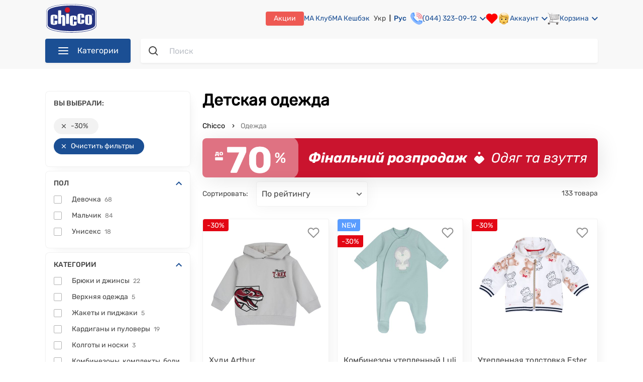

--- FILE ---
content_type: text/html; charset=utf-8
request_url: https://chicco.com.ua/odezhda/discount=-30-percent
body_size: 58375
content:
<!doctype html>
<html data-n-head-ssr lang="ru" data-n-head="%7B%22lang%22:%7B%22ssr%22:%22ru%22%7D%7D">
  <head >
    <meta data-n-head="ssr" name="viewport" content="width=device-width, initial-scale=1, maximum-scale=1 shrink-to-fit=no"><meta data-n-head="ssr" data-hid="sentry-trace" name="sentry-trace" content="d69b47ac17ac468096c165640e0c8ab0-be456421c98f89ac-0"><meta data-n-head="ssr" data-hid="sentry-baggage" name="baggage" content="sentry-environment=production,sentry-release=Chicco-UI%20production%20release%207554346b,sentry-public_key=fe9244ca58694134a7b23cbf4c48ece0,sentry-trace_id=d69b47ac17ac468096c165640e0c8ab0,sentry-sample_rate=0.0002,sentry-transaction=GET%20%2Fodezhda%2Fdiscount%3D-30-percent,sentry-sampled=false"><meta data-n-head="ssr" data-hid="charset" charset="utf-8"><meta data-n-head="ssr" data-hid="mobile-web-app-capable" name="mobile-web-app-capable" content="yes"><meta data-n-head="ssr" data-hid="apple-mobile-web-app-title" name="apple-mobile-web-app-title" content="Chicco"><meta data-n-head="ssr" data-hid="og:type" name="og:type" property="og:type" content="website"><meta data-n-head="ssr" data-hid="og:site_name" name="og:site_name" property="og:site_name" content="Chicco"><meta data-n-head="ssr" data-hid="twitter:card" name="twitter:card" content="summary"><meta data-n-head="ssr" data-hid="og:title" name="og:title" property="og:title" content="Детская одежда ❤️️️️ купить одежду для детей в Киеве и Украине | CHICCO.COM.UA"><meta data-n-head="ssr" data-hid="og:url" name="og:url" property="og:url" content="https://chicco.com.ua/odezhda/discount=-30-percent"><meta data-n-head="ssr" data-hid="og:description" name="og:description" property="og:description" content="Купить детскую одежду ✅ в интернет магазине CHICCO.COM.UA ⭐️ детская одежда от мировых производителей ✔️ акции и скидки ⚡ Доставка бесплатно"><meta data-n-head="ssr" data-hid="twitter:description" name="twitter:description" content="Купить детскую одежду ✅ в интернет магазине CHICCO.COM.UA ⭐️ детская одежда от мировых производителей ✔️ акции и скидки ⚡ Доставка бесплатно"><meta data-n-head="ssr" data-hid="description" name="description" content="Купить детскую одежду ✅ в интернет магазине CHICCO.COM.UA ⭐️ детская одежда от мировых производителей ✔️ акции и скидки ⚡ Доставка бесплатно"><meta data-n-head="ssr" data-hid="og:image" name="og:image" property="og:image" content="https://static.chicco.com.ua/content-image/promo/logo_chicco.png"><meta data-n-head="ssr" data-hid="twitter:image" name="twitter:image" content="https://static.chicco.com.ua/content-image/promo/logo_chicco.png"><meta data-n-head="ssr" data-hid="keywords" name="keywords" content="Детская одежда, купить детскую одежду, детская одежда Киев"><meta data-n-head="ssr" data-hid="robots" name="robots" content="noindex,nofollow"><title>Детская одежда ❤️️️️ купить одежду для детей в Киеве и Украине | CHICCO.COM.UA</title><link data-n-head="ssr" rel="icon" type="image/x-icon" href="/favicon.ico"><link data-n-head="ssr" data-hid="shortcut-icon" rel="shortcut icon" href="/favicon.ico"><link data-n-head="ssr" rel="manifest" href="/_nuxt/manifest.addc7c1d.json" data-hid="manifest"><link data-n-head="ssr" data-hid="i18n-alt-ua" rel="alternate" href="https://chicco.com.ua/ua/odezhda/discount=-30-percent" hreflang="uk"><link data-n-head="ssr" data-hid="i18n-alt-ru" rel="alternate" href="https://chicco.com.ua/odezhda/discount=-30-percent" hreflang="ru"><link data-n-head="ssr" data-hid="x-default" rel="alternate" href="https://chicco.com.ua/ua/odezhda/discount=-30-percent" hreflang="x-default"><link data-n-head="ssr" rel="icon" type="image/x-icon" href="/favicon.ico"><script data-n-head="ssr" data-hid="gtm-script">if(!window._gtm_init){window._gtm_init=1;(function(w,n,d,m,e,p){w[d]=(w[d]==1||n[d]=='yes'||n[d]==1||n[m]==1||(w[e]&&w[e][p]&&w[e][p]()))?1:0})(window,navigator,'doNotTrack','msDoNotTrack','external','msTrackingProtectionEnabled');(function(w,d,s,l,x,y){w[x]={};w._gtm_inject=function(i){w[x][i]=1;w[l]=w[l]||[];w[l].push({'gtm.start':new Date().getTime(),event:'gtm.js'});var f=d.getElementsByTagName(s)[0],j=d.createElement(s);j.async=true;j.src='https://www.googletagmanager.com/gtm.js?id='+i;f.parentNode.insertBefore(j,f);};w[y]('GTM-K6BVXCH')})(window,document,'script','dataLayer','_gtm_ids','_gtm_inject')}</script><script data-n-head="ssr" type="application/ld+json">{"@context":"https://schema.org","@type":"WebSite","url":"https://chicco.com.ua/","potentialAction":{"@type":"SearchAction","target":"https://chicco.com.ua/search-result?q={search_term_string}","query-input":"required name=search_term_string"}}</script><script data-n-head="ssr" type="application/ld+json">{"@context":"http://schema.org","@type":"Organization","name":"Chicco Украина – официальный интернет-магазин детских товаров Chicco","url":"https://chicco.com.ua/","logo":"https://static.chicco.com.ua/assets/img/main/logo.svg","contactPoint":[{"@type":"ContactPoint","telephone":"+38 (044) 323-09-12","contactType":"Sales"}],"sameAs":["https://www.facebook.com/chiccoukr","https://www.instagram.com/chiccoukraine/","https://www.youtube.com/user/chiccoukr"]}</script><script data-n-head="ssr" type="application/ld+json">{"@context":"http://schema.org/","@type":"BreadcrumbList","itemListElement":[{"@type":"ListItem","position":1,"item":{"@id":"https://chicco.com.ua","name":"Chicco.com.ua"}},{"@type":"ListItem","position":2,"item":{"@id":"https://chicco.com.ua/odezhda","name":"Одежда"}}]}</script><link rel="stylesheet" href="/_nuxt/css/a36637e11ae1a2f5d399.css"><link rel="stylesheet" href="/_nuxt/css/5dcf79024f4f1ce9c57e.css"><link rel="stylesheet" href="/_nuxt/css/cf42a24a873788b67308.css"><link rel="stylesheet" href="/_nuxt/css/d44860cf730a1f4c4e33.css"><link rel="stylesheet" href="/_nuxt/css/867fdf25d7a14558814f.css"><link rel="stylesheet" href="/_nuxt/css/ba847e974133838fb320.css"><link rel="stylesheet" href="/_nuxt/css/aaf62e72d3b6f0ec1ea0.css">
  </head>
  <body class="" data-n-head="%7B%22class%22:%7B%22ssr%22:%22%22%7D%7D">
    <noscript data-n-head="ssr" data-hid="gtm-noscript" data-pbody="true"><iframe src="https://www.googletagmanager.com/ns.html?id=GTM-K6BVXCH&" height="0" width="0" style="display:none;visibility:hidden" title="gtm"></iframe></noscript><div data-server-rendered="true" id="__nuxt"><!----><div id="__layout"><div><noscript><div data-nosnippet class="noscript-default"><h3>Скорее всего в вашем браузере отключён JavaScript.</h3> <p>
        Вы должны включить JavaScript в вашем браузере, чтобы использовать все возможности этого сайта.
      </p></div></noscript> <!----> <header><div class="header"><div class="container"><div class="header-top"><section class="mobile-menu--visibility"><div class="burger"><img src="https://static.chicco.com.ua/chicco-assets/svg/header/menu-dropdown-gray.svg" alt="burger" class="burger__img"></div> <div class="mobile-menu"><div class="close-overlay"><img src="https://static.chicco.com.ua/chicco-assets/svg/close-red.svg" alt="close"></div> <div class="mobile-menu__wrap"><div class="mobile-menu-head"><div class="mobile-menu-head__close"><img src="https://static.chicco.com.ua/chicco-assets/svg/mobile-nav-close.svg" alt="close"></div> <div class="logo mobile-menu-head__logo"><a href="/" class="nuxt-link-active"><img src="https://static.chicco.com.ua/chicco-assets/svg/Chicco_logo_2021.svg" alt="Logo"></a></div> <div class="language-switcher mobile-menu-head__item"><a href="/ua/odezhda/discount=-30-percent" class="language-switcher__item">
    Укр
  </a><a href="/odezhda/discount=-30-percent" aria-current="page" class="language-switcher__item nuxt-link-exact-active nuxt-link-active active">
    Рус
  </a></div></div> <div class="mobile-menu-body"><div class="mobile-menu-wrapper"><ul class="menu-wrapper__list"><li class="menu-wrapper__list-item"><div class="menu-wrapper__list-item__link"><div class="menu-wrapper__list-item__link-img"><img src="https://static.chicco.com.ua/chicco-assets/img/menu/80/detskaya-komnata.png" alt="detskaya-komnata"></div> <span class="menu-wrapper__list-item__link-title">Детская комната</span> <img src="https://static.chicco.com.ua/assets/svg/menu/menu-arrow.svg" alt="arrow" class="menu-wrapper__list-item__link-arrow"></div></li><li class="menu-wrapper__list-item"><div class="menu-wrapper__list-item__link"><div class="menu-wrapper__list-item__link-img"><img src="https://static.chicco.com.ua/chicco-assets/img/menu/80/kolyaski-i-avtokresla.png" alt="kolyaski-i-avtokresla"></div> <span class="menu-wrapper__list-item__link-title">Коляски и автокресла</span> <img src="https://static.chicco.com.ua/assets/svg/menu/menu-arrow.svg" alt="arrow" class="menu-wrapper__list-item__link-arrow"></div></li><li class="menu-wrapper__list-item"><div class="menu-wrapper__list-item__link"><div class="menu-wrapper__list-item__link-img"><img src="https://static.chicco.com.ua/chicco-assets/img/menu/80/kormlenie.png" alt="kormlenie"></div> <span class="menu-wrapper__list-item__link-title">Кормление</span> <img src="https://static.chicco.com.ua/assets/svg/menu/menu-arrow.svg" alt="arrow" class="menu-wrapper__list-item__link-arrow"></div></li><li class="menu-wrapper__list-item"><div class="menu-wrapper__list-item__link"><div class="menu-wrapper__list-item__link-img"><img src="https://static.chicco.com.ua/chicco-assets/img/menu/80/ukhod-i-gigiena.png" alt="ukhod-i-gigiena"></div> <span class="menu-wrapper__list-item__link-title">Уход и гигиена</span> <img src="https://static.chicco.com.ua/assets/svg/menu/menu-arrow.svg" alt="arrow" class="menu-wrapper__list-item__link-arrow"></div></li><li class="menu-wrapper__list-item"><div class="menu-wrapper__list-item__link"><div class="menu-wrapper__list-item__link-img"><img src="https://static.chicco.com.ua/chicco-assets/img/menu/80/kosmetika.png" alt="kosmetika"></div> <span class="menu-wrapper__list-item__link-title">Косметика</span> <img src="https://static.chicco.com.ua/assets/svg/menu/menu-arrow.svg" alt="arrow" class="menu-wrapper__list-item__link-arrow"></div></li><li class="menu-wrapper__list-item"><div class="menu-wrapper__list-item__link"><div class="menu-wrapper__list-item__link-img"><img src="https://static.chicco.com.ua/chicco-assets/img/menu/80/dlya-mam-2.png" alt="dlya-mam-2"></div> <span class="menu-wrapper__list-item__link-title">Для мам</span> <img src="https://static.chicco.com.ua/assets/svg/menu/menu-arrow.svg" alt="arrow" class="menu-wrapper__list-item__link-arrow"></div></li><li class="menu-wrapper__list-item"><div class="menu-wrapper__list-item__link"><div class="menu-wrapper__list-item__link-img"><img src="https://static.chicco.com.ua/chicco-assets/img/menu/80/igrushki.png" alt="igrushki"></div> <span class="menu-wrapper__list-item__link-title">Игрушки</span> <img src="https://static.chicco.com.ua/assets/svg/menu/menu-arrow.svg" alt="arrow" class="menu-wrapper__list-item__link-arrow"></div></li><li class="menu-wrapper__list-item"><div class="menu-wrapper__list-item__link"><div class="menu-wrapper__list-item__link-img"><img src="https://static.chicco.com.ua/chicco-assets/img/menu/80/odezhda.png" alt="odezhda"></div> <span class="menu-wrapper__list-item__link-title">Одежда</span> <img src="https://static.chicco.com.ua/assets/svg/menu/menu-arrow.svg" alt="arrow" class="menu-wrapper__list-item__link-arrow"></div></li><li class="menu-wrapper__list-item"><div class="menu-wrapper__list-item__link"><div class="menu-wrapper__list-item__link-img"><img src="https://static.chicco.com.ua/chicco-assets/img/menu/80/obuv.png" alt="obuv"></div> <span class="menu-wrapper__list-item__link-title">Обувь</span> <img src="https://static.chicco.com.ua/assets/svg/menu/menu-arrow.svg" alt="arrow" class="menu-wrapper__list-item__link-arrow"></div></li> <li class="menu-wrapper__list-item"><a href="/outlet" title="Outlet" aria-label="Outlet" class="menu-wrapper__list-item__link menu-wrapper__list-item__link-outlet"><div class="menu-wrapper__list-item__link-img"><img src="https://static.chicco.com.ua/chicco-assets/img/menu/80/80x80_outlet_mob.png" alt="outlet"></div> <span class="menu-wrapper__list-item__link-title">Outlet</span> <img src="https://static.chicco.com.ua/assets/svg/menu/menu-arrow.svg" alt="arrow" class="menu-wrapper__list-item__link-arrow"></a></li></ul></div> <div class="mobile-menu-wrapper" style="display:none;"><div class="menu-wrapper__list-item__link"><img src="https://static.chicco.com.ua/assets/svg/menu/menu-arrow.svg" alt="arrow" class="menu-wrapper__list-item__link-arrow__back"> <span class="menu-wrapper__list-item__link-title"></span></div> <div class="wrapper-list__item-show-all"><!----></div> <ul class="menu-wrapper__list"></ul></div> <div class="mobile-menu-wrapper" style="display:none;"><div class="menu-wrapper__list-item"><div class="menu-wrapper__list-item__link"><img src="https://static.chicco.com.ua/assets/svg/menu/menu-arrow.svg" alt="arrow" class="menu-wrapper__list-item__link-arrow__back"> <span class="menu-wrapper__list-item__link-folder-item"></span> <span class="menu-wrapper__list-item__link-folder-title"></span></div></div> <ul class="menu-wrapper__list"></ul></div> <div class="mobile-menu-separator"></div> <a href="tel:0443230906" class="mobile-menu-contact"><img src="https://static.chicco.com.ua/chicco-assets/svg/contact-phone.svg" alt="close">(044)
          323-09-06</a> <ul class="mobile-menu-sublist"><li class="mobile-menu-sublist__item"><a href="/info/about-shop" class="mobile-menu-sublist__link">О нас</a></li> <li class="mobile-menu-sublist__item"><a href="/info/shops" class="mobile-menu-sublist__link">Наши магазины</a></li> <li class="mobile-menu-sublist__item"><a href="/info/contact-us" class="mobile-menu-sublist__link">Обратная связь</a></li> <li class="mobile-menu-sublist__item"><a href="/info/delivery" class="mobile-menu-sublist__link">Доставка и оплата</a></li> <li class="mobile-menu-sublist__item"><a href="/info/return-policy" class="mobile-menu-sublist__link">Возврат и обмен</a></li> <li class="mobile-menu-sublist__item"><a href="/info/service-warranty" class="mobile-menu-sublist__link">Сервис и гарантия</a></li> <li class="mobile-menu-sublist__item"><a href="/info/bonus-rules" class="mobile-menu-sublist__link">Программа МА Кешбэк</a></li> <li class="mobile-menu-sublist__item"><a href="/info/subscription" class="mobile-menu-sublist__link">МА Клуб</a></li> <li class="mobile-menu-sublist__item"><a href="/promotion" class="mobile-menu-sublist__link">Акции и распродажи</a></li> <li class="mobile-menu-sublist__item"><a href="/pakunok-malyuka" class="mobile-menu-sublist__link">Пакунок малюка</a></li> <li class="mobile-menu-sublist__item"><a href="/info/gift-sertificate" class="mobile-menu-sublist__link">
              Подарочные сертификаты
            </a></li> <li class="mobile-menu-sublist__item"><a href="/blog" class="mobile-menu-sublist__link">Блог</a></li> <li class="mobile-menu-sublist__item"><a href="/info/purchase-terms" class="mobile-menu-sublist__link">Условия покупки</a></li></ul></div></div></div> <div class="mobile-menu-overlay"></div></section> <div class="logo header-top__logo"><a href="/" class="nuxt-link-active"><img src="https://static.chicco.com.ua/chicco-assets/svg/Chicco_logo_2021.svg" alt="Logo"></a></div> <nav class="header-top__nav"><div class="header-top__nav-left-side"><div class="call-center"><a href="tel:0443230912" class="call-center__number">(044) 323-09-12</a> <!----></div></div> <div class="header-top__nav-right-side"><a href="/promotion" class="header-top__nav-right-side-link promotions">Акции</a> <a href="/info/subscription" class="header-top__nav-right-side-link babycard">МА Клуб
            </a> <a href="/info/bonus-rules" class="header-top__nav-right-side-link babycard">МА Кешбэк
            </a> <a href="/info/service-warranty" class="header-top__nav-right-side-link guarantee">
              Гарантия и сервис
            </a> <a href="/info/delivery" class="header-top__nav-right-side-link payment-and-delivery">
              Оплата и доставка
            </a> <a href="/info/shops" class="header-top__nav-right-side-link shops">Магазины</a> <div class="language-switcher header-top__nav-right-side-link"><a href="/ua/odezhda/discount=-30-percent" class="language-switcher__item">
    Укр
  </a><a href="/odezhda/discount=-30-percent" aria-current="page" class="language-switcher__item nuxt-link-exact-active nuxt-link-active active">
    Рус
  </a></div> <a href="tel:0443230912" class="header-top__nav-right-side-link call-center"><img src="https://static.chicco.com.ua/chicco-assets/svg/header/phone.svg" alt="call-center"> <div class="text">(044) 323-09-12</div> <img src="https://static.chicco.com.ua/chicco-assets/svg/arrow-down-blue.svg" alt="Arrow" class="arrow"> <div class="call-center-popup"><div class="call-center-popup-wrapper"><p class="call-center-popup-text">График работы Call-центра:</p> <p class="call-center-popup-text">пн-вс: с <b>09:00</b> до <b>20:00</b></p></div></div></a> <section class="header-top__nav-right-side-link wish-list"><div class="wishlist-wrapper"><div class="wishlist" data-v-62266480><svg width="24" height="22" viewBox="0 0 24 22" fill="none" xmlns="http://www.w3.org/2000/svg" data-v-62266480><path d="M20.8401 3.60999C20.3294 3.099 19.7229 2.69364 19.0555 2.41708C18.388 2.14052 17.6726 1.99817 16.9501 1.99817C16.2276 1.99817 15.5122 2.14052 14.8448 2.41708C14.1773 2.69364 13.5709 3.099 13.0601 3.60999L12.0001 4.66999L10.9401 3.60999C9.90843 2.5783 8.50915 1.9987 7.05012 1.9987C5.59109 1.9987 4.19181 2.5783 3.16012 3.60999C2.12843 4.64169 1.54883 6.04096 1.54883 7.49999C1.54883 8.95903 2.12843 10.3583 3.16012 11.39L4.22012 12.45L12.0001 20.23L19.7801 12.45L20.8401 11.39C21.3511 10.8792 21.7565 10.2728 22.033 9.60535C22.3096 8.93789 22.4519 8.22248 22.4519 7.49999C22.4519 6.77751 22.3096 6.0621 22.033 5.39464C21.7565 4.72718 21.3511 4.12075 20.8401 3.60999V3.60999Z" stroke="red" fill="red" stroke-width="2" stroke-linecap="round" stroke-linejoin="round"></path></svg> <!----></div></div></section> <div class="account-wrapper"><div class="header-top__nav-right-side-link account"><img src="https://static.chicco.com.ua/chicco-assets/svg/header/face.svg" alt="account"> <div class="text">Аккаунт</div> <img src="https://static.chicco.com.ua/chicco-assets/svg/arrow-down-blue.svg" alt="Arrow" class="arrow"></div> <div class="account-popup display-none"><div class="account-popup-wrapper"><div class="account-popup__auth login">Войти</div> <div class="account-popup__auth register">Регистрация</div></div></div></div> <div class="basket-wrapper"><div class="header-top__nav-right-side-link basket"><img src="https://static.chicco.com.ua/chicco-assets/svg/header/basket.svg" alt="basket"> <div class="text">Корзина</div> <img src="https://static.chicco.com.ua/chicco-assets/svg/arrow-down-blue.svg" alt="Arrow" class="arrow"> <div class="counter" style="display:none;">0</div></div> <div class="basket-popup display-none"><div class="basket-popup-wrapper"><!----></div></div> <!----></div></div></nav></div> <div class="header-bottom"><nav class="navigation"><div class="navigation__button"><img src="https://static.chicco.com.ua/chicco-assets/svg/header/menu-dropdown-white.svg" alt="Menu" class="navigation-button__img">Категории
  </div> <noscript><ul class="navigation__list"><li class="navigation-list__item"><a href="/detskaya-komnata" aria-label="Детская комната" class="navigation-list__link"><div class="navigation-ico"><img src="https://static.chicco.com.ua/chicco-assets/img/menu/80/detskaya-komnata.png" alt="detskaya-komnata"></div> <span>Детская комната</span><img src="https://static.chicco.com.ua/chicco-assets/svg/menu-arrow.svg" alt="arrow" class="navigation-arrow"></a></li><li class="navigation-list__item"><a href="/kolyaski-i-avtokresla" aria-label="Коляски и автокресла" class="navigation-list__link"><div class="navigation-ico"><img src="https://static.chicco.com.ua/chicco-assets/img/menu/80/kolyaski-i-avtokresla.png" alt="kolyaski-i-avtokresla"></div> <span>Коляски и автокресла</span><img src="https://static.chicco.com.ua/chicco-assets/svg/menu-arrow.svg" alt="arrow" class="navigation-arrow"></a></li><li class="navigation-list__item"><a href="/kormlenie" aria-label="Кормление" class="navigation-list__link"><div class="navigation-ico"><img src="https://static.chicco.com.ua/chicco-assets/img/menu/80/kormlenie.png" alt="kormlenie"></div> <span>Кормление</span><img src="https://static.chicco.com.ua/chicco-assets/svg/menu-arrow.svg" alt="arrow" class="navigation-arrow"></a></li><li class="navigation-list__item"><a href="/ukhod-i-gigiena" aria-label="Уход и гигиена" class="navigation-list__link"><div class="navigation-ico"><img src="https://static.chicco.com.ua/chicco-assets/img/menu/80/ukhod-i-gigiena.png" alt="ukhod-i-gigiena"></div> <span>Уход и гигиена</span><img src="https://static.chicco.com.ua/chicco-assets/svg/menu-arrow.svg" alt="arrow" class="navigation-arrow"></a></li><li class="navigation-list__item"><a href="/kosmetika" aria-label="Косметика" class="navigation-list__link"><div class="navigation-ico"><img src="https://static.chicco.com.ua/chicco-assets/img/menu/80/kosmetika.png" alt="kosmetika"></div> <span>Косметика</span><img src="https://static.chicco.com.ua/chicco-assets/svg/menu-arrow.svg" alt="arrow" class="navigation-arrow"></a></li><li class="navigation-list__item"><a href="/dlya-mam-2" aria-label="Для мам" class="navigation-list__link"><div class="navigation-ico"><img src="https://static.chicco.com.ua/chicco-assets/img/menu/80/dlya-mam-2.png" alt="dlya-mam-2"></div> <span>Для мам</span><img src="https://static.chicco.com.ua/chicco-assets/svg/menu-arrow.svg" alt="arrow" class="navigation-arrow"></a></li><li class="navigation-list__item"><a href="/igrushki" aria-label="Игрушки" class="navigation-list__link"><div class="navigation-ico"><img src="https://static.chicco.com.ua/chicco-assets/img/menu/80/igrushki.png" alt="igrushki"></div> <span>Игрушки</span><img src="https://static.chicco.com.ua/chicco-assets/svg/menu-arrow.svg" alt="arrow" class="navigation-arrow"></a></li><li class="navigation-list__item"><a href="/odezhda" aria-label="Одежда" class="navigation-list__link nuxt-link-active"><div class="navigation-ico"><img src="https://static.chicco.com.ua/chicco-assets/img/menu/80/odezhda.png" alt="odezhda"></div> <span>Одежда</span><img src="https://static.chicco.com.ua/chicco-assets/svg/menu-arrow.svg" alt="arrow" class="navigation-arrow"></a></li><li class="navigation-list__item"><a href="/obuv" aria-label="Обувь" class="navigation-list__link"><div class="navigation-ico"><img src="https://static.chicco.com.ua/chicco-assets/img/menu/80/obuv.png" alt="obuv"></div> <span>Обувь</span><img src="https://static.chicco.com.ua/chicco-assets/svg/menu-arrow.svg" alt="arrow" class="navigation-arrow"></a></li> <li class="navigation-list__item navigation-list__sale"><a href="/outlet" title="Outlet" aria-label="Outlet" class="navigation-list__link"><div class="navigation-ico"><img src="https://static.chicco.com.ua/chicco-assets/img/menu/80/80x80_outlet_mob.png" alt="outlet"></div> <span>Outlet</span></a></li></ul></noscript> <ul class="navigation__list invisible"><li class="navigation-list__item"><a href="/detskaya-komnata" aria-label="Детская комната" class="navigation-list__link"><div class="navigation-ico"><img src="https://static.chicco.com.ua/chicco-assets/img/menu/80/detskaya-komnata.png" alt="detskaya-komnata"></div> <span>Детская комната</span><img src="https://static.chicco.com.ua/chicco-assets/svg/menu-arrow.svg" alt="arrow" class="navigation-arrow"></a> <section class="dropdowns-menu"><div class="dropdowns-menu-wrap"><div class="dropdowns-menu__col-gender"><!----> <!----></div> <div class="dropdowns-menu__col-gender"><div class="dropdowns-menu__col"><div class="dropdowns-menu__head">Категории</div> <ul class="menu-list menu-list_drop"><li class="menu-list__item"><a href="/detskaya-komnata/krovatki-i-manezhi" aria-label="Кроватки и манежи" class="menu-list__text menu-list__text_drop">
        Кроватки и манежи
      </a></li><li class="menu-list__item"><a href="/detskaya-komnata/postelnye-prinadlezhnosti" aria-label="Постельные принадлежности" class="menu-list__text menu-list__text_drop">
        Постельные принадлежности
      </a></li><li class="menu-list__item"><a href="/detskaya-komnata/kupanie" aria-label="Купание" class="menu-list__text menu-list__text_drop">
        Купание
      </a></li><li class="menu-list__item"><a href="/detskaya-komnata/pelenalnye-stoliki" aria-label="Пеленальные столики" class="menu-list__text menu-list__text_drop">
        Пеленальные столики
      </a></li><li class="menu-list__item"><a href="/detskaya-komnata/radio--i-videonyani" aria-label="Радио- и видеоняни" class="menu-list__text menu-list__text_drop">
        Радио- и видеоняни
      </a></li><li class="menu-list__item"><a href="/detskaya-komnata/bezopasnost-v-dome" aria-label="Безопасность в доме" class="menu-list__text menu-list__text_drop">
        Безопасность в доме
      </a></li><li class="menu-list__item"><a href="/detskaya-komnata/uvlazhniteli-vozdukha" aria-label="Увлажнители воздуха" class="menu-list__text menu-list__text_drop">
        Увлажнители воздуха
      </a></li><li class="menu-list__item"><a href="/detskaya-komnata/nochniki" aria-label="Ночники" class="menu-list__text menu-list__text_drop">
        Ночники
      </a></li><li class="menu-list__item"><a href="/detskaya-komnata/khodunki" aria-label="Ходунки" class="menu-list__text menu-list__text_drop">
        Ходунки
      </a></li><li class="menu-list__item"><a href="/detskaya-komnata/kresla-kachalki" aria-label="Кресла-качалки" class="menu-list__text menu-list__text_drop">
        Кресла-качалки
      </a></li><li class="menu-list__item"><a href="/detskaya-komnata/myagkie-kresla" aria-label="Мягкие кресла" class="menu-list__text menu-list__text_drop">
        Мягкие кресла
      </a></li></ul></div></div> <div class="dropdowns-menu__col-gender"><!----> <!----></div> <!----></div></section></li><li class="navigation-list__item"><a href="/kolyaski-i-avtokresla" aria-label="Коляски и автокресла" class="navigation-list__link"><div class="navigation-ico"><img src="https://static.chicco.com.ua/chicco-assets/img/menu/80/kolyaski-i-avtokresla.png" alt="kolyaski-i-avtokresla"></div> <span>Коляски и автокресла</span><img src="https://static.chicco.com.ua/chicco-assets/svg/menu-arrow.svg" alt="arrow" class="navigation-arrow"></a> <section class="dropdowns-menu"><div class="dropdowns-menu-wrap"><div class="dropdowns-menu__col-gender"><!----> <!----></div> <div class="dropdowns-menu__col-gender"><div class="dropdowns-menu__col"><div class="dropdowns-menu__head">Категории</div> <ul class="menu-list menu-list_drop"><li class="menu-list__item"><a href="/kolyaski-i-avtokresla/avtokresla" aria-label="Автокресла" class="menu-list__text menu-list__text_drop">
        Автокресла
      </a></li><li class="menu-list__item"><a href="/kolyaski-i-avtokresla/kolyaski" aria-label="Коляски" class="menu-list__text menu-list__text_drop">
        Коляски
      </a></li><li class="menu-list__item"><a href="/kolyaski-i-avtokresla/nagrudnye-sumki" aria-label="Нагрудные сумки" class="menu-list__text menu-list__text_drop">
        Нагрудные сумки
      </a></li><li class="menu-list__item"><a href="/kolyaski-i-avtokresla/aksessuary-dlya-kolyasok" aria-label="Аксессуары для колясок" class="menu-list__text menu-list__text_drop">
        Аксессуары для колясок
      </a></li></ul></div></div> <div class="dropdowns-menu__col-gender"><!----> <!----></div> <!----></div></section></li><li class="navigation-list__item"><a href="/kormlenie" aria-label="Кормление" class="navigation-list__link"><div class="navigation-ico"><img src="https://static.chicco.com.ua/chicco-assets/img/menu/80/kormlenie.png" alt="kormlenie"></div> <span>Кормление</span><img src="https://static.chicco.com.ua/chicco-assets/svg/menu-arrow.svg" alt="arrow" class="navigation-arrow"></a> <section class="dropdowns-menu"><div class="dropdowns-menu-wrap"><div class="dropdowns-menu__col-gender"><!----> <!----></div> <div class="dropdowns-menu__col-gender"><div class="dropdowns-menu__col"><div class="dropdowns-menu__head">Категории</div> <ul class="menu-list menu-list_drop"><li class="menu-list__item"><a href="/kormlenie/detskie-smesi" aria-label="Детские смеси" class="menu-list__text menu-list__text_drop">
        Детские смеси
      </a></li><li class="menu-list__item"><a href="/kormlenie/kashi" aria-label="Каши" class="menu-list__text menu-list__text_drop">
        Каши
      </a></li><li class="menu-list__item"><a href="/kormlenie/pyure-i-sneki" aria-label="Пюре и снеки" class="menu-list__text menu-list__text_drop">
        Пюре и снеки
      </a></li><li class="menu-list__item"><a href="/kormlenie/stulchiki-dlya-kormleniya" aria-label="Стульчики для кормления" class="menu-list__text menu-list__text_drop">
        Стульчики для кормления
      </a></li><li class="menu-list__item"><a href="/kormlenie/molokootsosy" aria-label="Молокоотсосы" class="menu-list__text menu-list__text_drop">
        Молокоотсосы
      </a></li><li class="menu-list__item"><a href="/kormlenie/butylochki-dlya-kormleniya" aria-label="Бутылочки для кормления" class="menu-list__text menu-list__text_drop">
        Бутылочки для кормления
      </a></li><li class="menu-list__item"><a href="/kormlenie/soski-dlya-butylochek" aria-label="Соски для бутылочек" class="menu-list__text menu-list__text_drop">
        Соски для бутылочек
      </a></li><li class="menu-list__item"><a href="/kormlenie/podogrevateli-i-sterilizatory" aria-label="Подогреватели и стерилизаторы" class="menu-list__text menu-list__text_drop">
        Подогреватели и стерилизаторы
      </a></li><li class="menu-list__item"><a href="/kormlenie/pustyshki-karabiny" aria-label="Пустышки, карабины" class="menu-list__text menu-list__text_drop">
        Пустышки, карабины
      </a></li><li class="menu-list__item"><a href="/kormlenie/kukhonnye-kombainy" aria-label="Кухонные комбайны" class="menu-list__text menu-list__text_drop">
        Кухонные комбайны
      </a></li><li class="menu-list__item"><a href="/kormlenie/posuda-termosy-aksessuary" aria-label="Посуда, термосы, аксессуары" class="menu-list__text menu-list__text_drop">
        Посуда, термосы, аксессуары
      </a></li><li class="menu-list__item"><a href="/kormlenie/slyunyavchiki-i-nagrudniki" aria-label="Слюнявчики и нагрудники" class="menu-list__text menu-list__text_drop">
        Слюнявчики и нагрудники
      </a></li><li class="menu-list__item"><a href="/kormlenie/podushki-dlya-kormleniya" aria-label="Подушки для кормления" class="menu-list__text menu-list__text_drop">
        Подушки для кормления
      </a></li></ul></div></div> <div class="dropdowns-menu__col-gender"><!----> <!----></div> <!----></div></section></li><li class="navigation-list__item"><a href="/ukhod-i-gigiena" aria-label="Уход и гигиена" class="navigation-list__link"><div class="navigation-ico"><img src="https://static.chicco.com.ua/chicco-assets/img/menu/80/ukhod-i-gigiena.png" alt="ukhod-i-gigiena"></div> <span>Уход и гигиена</span><img src="https://static.chicco.com.ua/chicco-assets/svg/menu-arrow.svg" alt="arrow" class="navigation-arrow"></a> <section class="dropdowns-menu"><div class="dropdowns-menu-wrap"><div class="dropdowns-menu__col-gender"><!----> <!----></div> <div class="dropdowns-menu__col-gender"><div class="dropdowns-menu__col"><div class="dropdowns-menu__head">Категории</div> <ul class="menu-list menu-list_drop"><li class="menu-list__item"><a href="/ukhod-i-gigiena/nabory-v-roddom" aria-label="Наборы в роддом" class="menu-list__text menu-list__text_drop">
        Наборы в роддом
      </a></li><li class="menu-list__item"><a href="/ukhod-i-gigiena/gigiena-mamy" aria-label="Гигиена мамы" class="menu-list__text menu-list__text_drop">
        Гигиена мамы
      </a></li><li class="menu-list__item"><a href="/ukhod-i-gigiena/gigiena-malysha" aria-label="Гигиена малыша" class="menu-list__text menu-list__text_drop">
        Гигиена малыша
      </a></li><li class="menu-list__item"><a href="/ukhod-i-gigiena/podguzniki" aria-label="Подгузники" class="menu-list__text menu-list__text_drop">
        Подгузники
      </a></li><li class="menu-list__item"><a href="/ukhod-i-gigiena/gorshki" aria-label="Горшки" class="menu-list__text menu-list__text_drop">
        Горшки
      </a></li><li class="menu-list__item"><a href="/ukhod-i-gigiena/sredstva-dlya-stirki" aria-label="Средства для стирки" class="menu-list__text menu-list__text_drop">
        Средства для стирки
      </a></li></ul></div></div> <div class="dropdowns-menu__col-gender"><!----> <!----></div> <!----></div></section></li><li class="navigation-list__item"><a href="/kosmetika" aria-label="Косметика" class="navigation-list__link"><div class="navigation-ico"><img src="https://static.chicco.com.ua/chicco-assets/img/menu/80/kosmetika.png" alt="kosmetika"></div> <span>Косметика</span><img src="https://static.chicco.com.ua/chicco-assets/svg/menu-arrow.svg" alt="arrow" class="navigation-arrow"></a> <section class="dropdowns-menu"><div class="dropdowns-menu-wrap"><div class="dropdowns-menu__col-gender"><!----> <!----></div> <div class="dropdowns-menu__col-gender"><div class="dropdowns-menu__col"><div class="dropdowns-menu__head">Категории</div> <ul class="menu-list menu-list_drop"><li class="menu-list__item"><a href="/kosmetika/dlya-mam" aria-label="Для мам" class="menu-list__text menu-list__text_drop">
        Для мам
      </a></li><li class="menu-list__item"><a href="/kosmetika/dlya-kupaniya" aria-label="Для купания" class="menu-list__text menu-list__text_drop">
        Для купания
      </a></li><li class="menu-list__item"><a href="/kosmetika/ukhod-za-kozhei" aria-label="Уход за кожей" class="menu-list__text menu-list__text_drop">
        Уход за кожей
      </a></li><li class="menu-list__item"><a href="/kosmetika/dlya-smeny-podguznikov" aria-label="Для смены подгузников" class="menu-list__text menu-list__text_drop">
        Для смены подгузников
      </a></li><li class="menu-list__item"><a href="/kosmetika/ukhod-za-zubkami" aria-label="Уход за зубками" class="menu-list__text menu-list__text_drop">
        Уход за зубками
      </a></li><li class="menu-list__item"><a href="/kosmetika/solntsezashchitnaya-liniya" aria-label="Солнцезащитная линия" class="menu-list__text menu-list__text_drop">
        Солнцезащитная линия
      </a></li><li class="menu-list__item"><a href="/kosmetika/zashchita-ot-komarov" aria-label="Защита от комаров" class="menu-list__text menu-list__text_drop">
        Защита от комаров
      </a></li><li class="menu-list__item"><a href="/kosmetika/parfyumeriya-dlya-detei" aria-label="Парфюмерия для детей" class="menu-list__text menu-list__text_drop">
        Парфюмерия для детей
      </a></li></ul></div></div> <div class="dropdowns-menu__col-gender"><!----> <!----></div> <!----></div></section></li><li class="navigation-list__item"><a href="/dlya-mam-2" aria-label="Для мам" class="navigation-list__link"><div class="navigation-ico"><img src="https://static.chicco.com.ua/chicco-assets/img/menu/80/dlya-mam-2.png" alt="dlya-mam-2"></div> <span>Для мам</span><img src="https://static.chicco.com.ua/chicco-assets/svg/menu-arrow.svg" alt="arrow" class="navigation-arrow"></a> <section class="dropdowns-menu"><div class="dropdowns-menu-wrap"><div class="dropdowns-menu__col-gender"><!----> <!----></div> <div class="dropdowns-menu__col-gender"><div class="dropdowns-menu__col"><div class="dropdowns-menu__head">Категории</div> <ul class="menu-list menu-list_drop"><li class="menu-list__item"><a href="/dlya-mam-2/odezhda-dlya-beremennykh" aria-label="Одежда для беременных" class="menu-list__text menu-list__text_drop">
        Одежда для беременных
      </a></li><li class="menu-list__item"><a href="/dlya-mam-2/bele-dorodovoe" aria-label="Белье дородовое" class="menu-list__text menu-list__text_drop">
        Белье дородовое
      </a></li><li class="menu-list__item"><a href="/dlya-mam-2/bele-poslerodovoe" aria-label="Белье послеродовое" class="menu-list__text menu-list__text_drop">
        Белье послеродовое
      </a></li><li class="menu-list__item"><a href="/dlya-mam-2/gigiena-mamy-1" aria-label="Гигиена мамы" class="menu-list__text menu-list__text_drop">
        Гигиена мамы
      </a></li><li class="menu-list__item"><a href="/dlya-mam-2/kosmetika-dlya-mam" aria-label="Косметика для мам" class="menu-list__text menu-list__text_drop">
        Косметика для мам
      </a></li><li class="menu-list__item"><a href="/dlya-mam-2/nabory-v-roddom-1" aria-label="Наборы в роддом" class="menu-list__text menu-list__text_drop">
        Наборы в роддом
      </a></li><li class="menu-list__item"><a href="/dlya-mam-2/molokootsosy-1" aria-label="Молокоотсосы" class="menu-list__text menu-list__text_drop">
        Молокоотсосы
      </a></li><li class="menu-list__item"><a href="/dlya-mam-2/podushki-dlya-kormleniya-1" aria-label="Подушки для кормления" class="menu-list__text menu-list__text_drop">
        Подушки для кормления
      </a></li></ul></div></div> <div class="dropdowns-menu__col-gender"><!----> <!----></div> <!----></div></section></li><li class="navigation-list__item"><a href="/igrushki" aria-label="Игрушки" class="navigation-list__link"><div class="navigation-ico"><img src="https://static.chicco.com.ua/chicco-assets/img/menu/80/igrushki.png" alt="igrushki"></div> <span>Игрушки</span><img src="https://static.chicco.com.ua/chicco-assets/svg/menu-arrow.svg" alt="arrow" class="navigation-arrow"></a> <section class="dropdowns-menu"><div class="dropdowns-menu-wrap"><div class="dropdowns-menu__col-gender"><!----> <!----></div> <div class="dropdowns-menu__col-gender"><div class="dropdowns-menu__col"><div class="dropdowns-menu__head">Категории</div> <ul class="menu-list menu-list_drop menu-list-width"><li class="menu-list__item"><a href="/igrushki/dlya-krovatki" aria-label="Для кроватки" class="menu-list__text menu-list__text_drop">
        Для кроватки
      </a></li><li class="menu-list__item"><a href="/igrushki/proektory-muzykalnye" aria-label="Проекторы музыкальные" class="menu-list__text menu-list__text_drop">
        Проекторы музыкальные
      </a></li><li class="menu-list__item"><a href="/igrushki/razvivayushchie-tsentry" aria-label="Развивающие центры" class="menu-list__text menu-list__text_drop">
        Развивающие центры
      </a></li><li class="menu-list__item"><a href="/igrushki/myagkie-igrushki" aria-label="Мягкие игрушки" class="menu-list__text menu-list__text_drop">
        Мягкие игрушки
      </a></li><li class="menu-list__item"><a href="/igrushki/pogremushki-i-gryzuny" aria-label="Погремушки и грызуны" class="menu-list__text menu-list__text_drop">
        Погремушки и грызуны
      </a></li><li class="menu-list__item"><a href="/igrushki/dlya-kolyaski" aria-label="Для коляски" class="menu-list__text menu-list__text_drop">
        Для коляски
      </a></li><li class="menu-list__item"><a href="/igrushki/dlya-kupaniya-1" aria-label="Для купания" class="menu-list__text menu-list__text_drop">
        Для купания
      </a></li><li class="menu-list__item"><a href="/igrushki/sortery-i-piramidki" aria-label="Сортеры и пирамидки" class="menu-list__text menu-list__text_drop">
        Сортеры и пирамидки
      </a></li><li class="menu-list__item"><a href="/igrushki/igrovye-kovriki" aria-label="Игровые коврики" class="menu-list__text menu-list__text_drop">
        Игровые коврики
      </a></li><li class="menu-list__item"><a href="/igrushki/igrushki-khodunki" aria-label="Игрушки-ходунки" class="menu-list__text menu-list__text_drop">
        Игрушки-ходунки
      </a></li><li class="menu-list__item"><a href="/igrushki/muzykalnye-igrushki" aria-label="Музыкальные игрушки" class="menu-list__text menu-list__text_drop">
        Музыкальные игрушки
      </a></li><li class="menu-list__item"><a href="/igrushki/sportivnye-tsentry" aria-label="Спортивные центры" class="menu-list__text menu-list__text_drop">
        Спортивные центры
      </a></li><li class="menu-list__item"><a href="/igrushki/mashinki-i-mototsikly" aria-label="Машинки и мотоциклы" class="menu-list__text menu-list__text_drop">
        Машинки и мотоциклы
      </a></li><li class="menu-list__item"><a href="/igrushki/detskii-transport" aria-label="Детский транспорт" class="menu-list__text menu-list__text_drop">
        Детский транспорт
      </a></li><li class="menu-list__item"><a href="/igrushki/dvuyazychnye-igrushki" aria-label="Двуязычные игрушки" class="menu-list__text menu-list__text_drop">
        Двуязычные игрушки
      </a></li><li class="menu-list__item"><a href="/igrushki/nastolnye-igry" aria-label="Настольные игры" class="menu-list__text menu-list__text_drop">
        Настольные игры
      </a></li></ul></div></div> <div class="dropdowns-menu__col-gender"><!----> <div class="dropdowns-menu__col"><div class="dropdowns-menu__head">Возраст</div> <ul class="menu-list menu-list_drop"><li class="menu-list__item"><a href="/igrushki/age=ot-0-mes" aria-label="от 0 мес" class="menu-list__text menu-list__text_drop menu-list__text_capitalize">
        от 0 мес
      </a></li><li class="menu-list__item"><a href="/igrushki/age=ot-6-mes" aria-label="от 6 мес" class="menu-list__text menu-list__text_drop menu-list__text_capitalize">
        от 6 мес
      </a></li><li class="menu-list__item"><a href="/igrushki/age=ot-12-mes" aria-label="от 12 мес" class="menu-list__text menu-list__text_drop menu-list__text_capitalize">
        от 12 мес
      </a></li><li class="menu-list__item"><a href="/igrushki/age=ot-24-mes" aria-label="от 24 мес" class="menu-list__text menu-list__text_drop menu-list__text_capitalize">
        от 24 мес
      </a></li><li class="menu-list__item"><a href="/igrushki/age=ot-3-let" aria-label="от 3 лет" class="menu-list__text menu-list__text_drop menu-list__text_capitalize">
        от 3 лет
      </a></li></ul></div></div> <!----></div></section></li><li class="navigation-list__item"><a href="/odezhda" aria-label="Одежда" class="navigation-list__link nuxt-link-active"><div class="navigation-ico"><img src="https://static.chicco.com.ua/chicco-assets/img/menu/80/odezhda.png" alt="odezhda"></div> <span>Одежда</span><img src="https://static.chicco.com.ua/chicco-assets/svg/menu-arrow.svg" alt="arrow" class="navigation-arrow"></a> <section class="dropdowns-menu"><div class="dropdowns-menu-wrap"><div class="dropdowns-menu__col-gender"><div class="dropdowns-menu__col"><div class="dropdowns-menu__head">Для мальчиков</div> <ul class="menu-list menu-list_drop"><li class="menu-list__item"><a href="/odezhda/gender=1/age=0-6-mes,6-12-mes" aria-label="0 - 12 мес" class="menu-list__text menu-list__text_drop menu-list__text_capitalize">
        0 - 12 мес
      </a></li><li class="menu-list__item"><a href="/odezhda/gender=1/age=12-24-mes,2-3-goda" aria-label="12 - 36 мес" class="menu-list__text menu-list__text_drop menu-list__text_capitalize">
        12 - 36 мес
      </a></li><li class="menu-list__item"><a href="/odezhda/gender=1/age=3-8-let" aria-label="3 - 8 лет" class="menu-list__text menu-list__text_drop menu-list__text_capitalize">
        3 - 8 лет
      </a></li><li class="menu-list__item"><a href="/odezhda/gender=1/age=9-12-let" aria-label="9 - 12 лет" class="menu-list__text menu-list__text_drop menu-list__text_capitalize">
        9 - 12 лет
      </a></li></ul></div> <div class="dropdowns-menu__col"><div class="dropdowns-menu__head">Для девочек</div> <ul class="menu-list menu-list_drop"><li class="menu-list__item"><a href="/odezhda/gender=2/age=0-6-mes,6-12-mes" aria-label="0 - 12 мес" class="menu-list__text menu-list__text_drop menu-list__text_capitalize">
        0 - 12 мес
      </a></li><li class="menu-list__item"><a href="/odezhda/gender=2/age=12-24-mes,2-3-goda" aria-label="12 - 36 мес" class="menu-list__text menu-list__text_drop menu-list__text_capitalize">
        12 - 36 мес
      </a></li><li class="menu-list__item"><a href="/odezhda/gender=2/age=3-8-let" aria-label="3 - 8 лет" class="menu-list__text menu-list__text_drop menu-list__text_capitalize">
        3 - 8 лет
      </a></li><li class="menu-list__item"><a href="/odezhda/gender=2/age=9-12-let" aria-label="9 - 12 лет" class="menu-list__text menu-list__text_drop menu-list__text_capitalize">
        9 - 12 лет
      </a></li></ul></div></div> <div class="dropdowns-menu__col-gender"><div class="dropdowns-menu__col"><div class="dropdowns-menu__head">Категории</div> <ul class="menu-list menu-list_drop menu-list-width"><li class="menu-list__item"><a href="/odezhda/bryuki-i-dzhinsy" aria-label="Брюки и джинсы" class="menu-list__text menu-list__text_drop">
        Брюки и джинсы
      </a></li><li class="menu-list__item"><a href="/odezhda/verkhnyaya-odezhda" aria-label="Верхняя одежда" class="menu-list__text menu-list__text_drop">
        Верхняя одежда
      </a></li><li class="menu-list__item"><a href="/odezhda/zhakety-i-pidzhaki" aria-label="Жакеты и пиджаки" class="menu-list__text menu-list__text_drop">
        Жакеты и пиджаки
      </a></li><li class="menu-list__item"><a href="/odezhda/kardigany-i-pulovery" aria-label="Кардиганы и пуловеры" class="menu-list__text menu-list__text_drop">
        Кардиганы и пуловеры
      </a></li><li class="menu-list__item"><a href="/odezhda/kolgoty-i-noski" aria-label="Колготы и носки" class="menu-list__text menu-list__text_drop">
        Колготы и носки
      </a></li><li class="menu-list__item"><a href="/odezhda/kombinezony-komplekty-bodi" aria-label="Комбинезоны, комплекты, боди" class="menu-list__text menu-list__text_drop">
        Комбинезоны, комплекты, боди
      </a></li><li class="menu-list__item"><a href="/odezhda/kostyumy" aria-label="Костюмы" class="menu-list__text menu-list__text_drop">
        Костюмы
      </a></li><li class="menu-list__item"><a href="/odezhda/kupalniki-i-plavki" aria-label="Купальники и плавки" class="menu-list__text menu-list__text_drop">
        Купальники и плавки
      </a></li><li class="menu-list__item"><a href="/odezhda/nizhnee-bele" aria-label="Нижнее белье" class="menu-list__text menu-list__text_drop">
        Нижнее белье
      </a></li><li class="menu-list__item"><a href="/odezhda/ochki-solntsezashchitnye" aria-label="Очки солнцезащитные" class="menu-list__text menu-list__text_drop">
        Очки солнцезащитные
      </a></li><li class="menu-list__item"><a href="/odezhda/pizhamy-i-khalaty" aria-label="Пижамы и халаты" class="menu-list__text menu-list__text_drop">
        Пижамы и халаты
      </a></li><li class="menu-list__item"><a href="/odezhda/platya-i-yubki" aria-label="Платья и юбки" class="menu-list__text menu-list__text_drop">
        Платья и юбки
      </a></li><li class="menu-list__item"><a href="/odezhda/pledy-i-pelenki" aria-label="Пледы и пеленки" class="menu-list__text menu-list__text_drop">
        Пледы и пеленки
      </a></li><li class="menu-list__item"><a href="/odezhda/polotentsa-i-nakidki" aria-label="Полотенца и накидки" class="menu-list__text menu-list__text_drop">
        Полотенца и накидки
      </a></li><li class="menu-list__item"><a href="/odezhda/reglany-polo-i-rubashki" aria-label="Регланы, поло и рубашки" class="menu-list__text menu-list__text_drop">
        Регланы, поло и рубашки
      </a></li><li class="menu-list__item"><a href="/odezhda/futbolki-i-maiki" aria-label="Футболки и майки" class="menu-list__text menu-list__text_drop">
        Футболки и майки
      </a></li><li class="menu-list__item"><a href="/odezhda/shapki-sharfy-perchatki" aria-label="Шапки, шарфы, перчатки" class="menu-list__text menu-list__text_drop">
        Шапки, шарфы, перчатки
      </a></li><li class="menu-list__item"><a href="/odezhda/shorty" aria-label="Шорты" class="menu-list__text menu-list__text_drop">
        Шорты
      </a></li><li class="menu-list__item"><a href="/odezhda/aksessuary" aria-label="Аксессуары" class="menu-list__text menu-list__text_drop">
        Аксессуары
      </a></li></ul></div></div> <div class="dropdowns-menu__col-gender"><!----> <!----></div> <!----></div></section></li><li class="navigation-list__item"><a href="/obuv" aria-label="Обувь" class="navigation-list__link"><div class="navigation-ico"><img src="https://static.chicco.com.ua/chicco-assets/img/menu/80/obuv.png" alt="obuv"></div> <span>Обувь</span><img src="https://static.chicco.com.ua/chicco-assets/svg/menu-arrow.svg" alt="arrow" class="navigation-arrow"></a> <section class="dropdowns-menu"><div class="dropdowns-menu-wrap"><div class="dropdowns-menu__col-gender"><div class="dropdowns-menu__col"><div class="dropdowns-menu__head">Для мальчиков</div> <ul class="menu-list menu-list_drop"><li class="menu-list__item"><a href="/obuv/gender=1/age=0-6-mes,6-12-mes" aria-label="0 - 12 мес" class="menu-list__text menu-list__text_drop menu-list__text_capitalize">
        0 - 12 мес
      </a></li><li class="menu-list__item"><a href="/obuv/gender=1/age=12-24-mes,2-3-goda" aria-label="12 - 36 мес" class="menu-list__text menu-list__text_drop menu-list__text_capitalize">
        12 - 36 мес
      </a></li><li class="menu-list__item"><a href="/obuv/gender=1/age=3-8-let" aria-label="3 - 8 лет" class="menu-list__text menu-list__text_drop menu-list__text_capitalize">
        3 - 8 лет
      </a></li><li class="menu-list__item"><a href="/obuv/gender=1/age=9-12-let" aria-label="9 - 12 лет" class="menu-list__text menu-list__text_drop menu-list__text_capitalize">
        9 - 12 лет
      </a></li><li class="menu-list__item"><a href="/obuv/gender=1/age=13-16-let" aria-label="13 - 16 лет" class="menu-list__text menu-list__text_drop menu-list__text_capitalize">
        13 - 16 лет
      </a></li></ul></div> <div class="dropdowns-menu__col"><div class="dropdowns-menu__head">Для девочек</div> <ul class="menu-list menu-list_drop"><li class="menu-list__item"><a href="/obuv/gender=2/age=0-6-mes,6-12-mes" aria-label="0 - 12 мес" class="menu-list__text menu-list__text_drop menu-list__text_capitalize">
        0 - 12 мес
      </a></li><li class="menu-list__item"><a href="/obuv/gender=2/age=12-24-mes,2-3-goda" aria-label="12 - 36 мес" class="menu-list__text menu-list__text_drop menu-list__text_capitalize">
        12 - 36 мес
      </a></li><li class="menu-list__item"><a href="/obuv/gender=2/age=3-8-let" aria-label="3 - 8 лет" class="menu-list__text menu-list__text_drop menu-list__text_capitalize">
        3 - 8 лет
      </a></li><li class="menu-list__item"><a href="/obuv/gender=2/age=9-12-let" aria-label="9 - 12 лет" class="menu-list__text menu-list__text_drop menu-list__text_capitalize">
        9 - 12 лет
      </a></li><li class="menu-list__item"><a href="/obuv/gender=2/age=13-16-let" aria-label="13 - 16 лет" class="menu-list__text menu-list__text_drop menu-list__text_capitalize">
        13 - 16 лет
      </a></li></ul></div></div> <div class="dropdowns-menu__col-gender"><div class="dropdowns-menu__col"><div class="dropdowns-menu__head">Категории</div> <ul class="menu-list menu-list_drop"><li class="menu-list__item"><a href="/obuv/bosonozhki" aria-label="Босоножки" class="menu-list__text menu-list__text_drop">
        Босоножки
      </a></li><li class="menu-list__item"><a href="/obuv/botinki-i-polubotinki" aria-label="Ботинки и полуботинки" class="menu-list__text menu-list__text_drop">
        Ботинки и полуботинки
      </a></li><li class="menu-list__item"><a href="/obuv/kedy" aria-label="Кеды" class="menu-list__text menu-list__text_drop">
        Кеды
      </a></li><li class="menu-list__item"><a href="/obuv/krossovki" aria-label="Кроссовки" class="menu-list__text menu-list__text_drop">
        Кроссовки
      </a></li><li class="menu-list__item"><a href="/obuv/pinetki" aria-label="Пинетки" class="menu-list__text menu-list__text_drop">
        Пинетки
      </a></li><li class="menu-list__item"><a href="/obuv/sapogi" aria-label="Сапоги" class="menu-list__text menu-list__text_drop">
        Сапоги
      </a></li><li class="menu-list__item"><a href="/obuv/slantsy" aria-label="Сланцы" class="menu-list__text menu-list__text_drop">
        Сланцы
      </a></li><li class="menu-list__item"><a href="/obuv/tapochki" aria-label="Тапочки" class="menu-list__text menu-list__text_drop">
        Тапочки
      </a></li><li class="menu-list__item"><a href="/obuv/tufli" aria-label="Туфли" class="menu-list__text menu-list__text_drop">
        Туфли
      </a></li></ul></div></div> <div class="dropdowns-menu__col-gender"><!----> <!----></div> <!----></div></section></li> <li class="navigation-list__item navigation-list__sale"><a href="/outlet" title="Outlet" aria-label="Outlet" class="navigation-list__link"><div class="navigation-ico"><img src="https://static.chicco.com.ua/chicco-assets/img/menu/80/80x80_outlet_mob.png" alt="outlet"></div> <span>Outlet</span></a></li></ul></nav> <section class="quick-search__block"><form class="quick-search-form"><input type="text" placeholder="Поиск" aria-label="Поиск" value="" class="quick-search-form__field"> <!----> <span class="quick-search-icon quick-search-icon__search"></span> <button class="quick-search-icon quick-search-icon__voice"></button> <div class="quick-search-result"><div class="quick-search-result-wrapper"> <div><!----> <!----></div></div> <!----> <!----></div></form></section></div></div></div> <!----></header> <main class="catalog-page"><div class="container"><section class="catalog"><aside class="catalog-aside"><div class="page-catalog-aside__affix"><div class="filters"><div class="filters-title"><svg width="12" height="8" fill="none" xmlns="http://www.w3.org/2000/svg" class="filters-title__ico"><path d="M10.59 7.42L6 2.83 1.41 7.42 0 6l6-6 6 6-1.41 1.42z" fill="#1B4F94"></path></svg>
    Фильтры
  </div> <div class="filters-wrapper"><div class="page-filter page-filter_border"><span data-visible="button" class="page-filter__title"><span class="active-filters__head">Вы выбрали:</span> <span class="ico-plus ico-plus_circle page-filter__ico"></span></span> <div><ul class="active-filters"><li class="active-filters__item"><img src="https://static.chicco.com.ua/chicco-assets/svg/filters/filter-close.svg" alt="close">-30%
      </li> <li class="active-filters__item active-filters__clear-all"><img src="https://static.chicco.com.ua/chicco-assets/svg/filters/filter-close-all.svg" alt="close">Очистить фильтры
      </li></ul></div></div> <div class="page-filter page-filter_border"><span data-visible="button" class="page-filter__title"><span class="page-filter__text">Пол</span> <span class="page-filter__ico active"><svg width="12" height="8" fill="none" xmlns="http://www.w3.org/2000/svg"><path d="M10.59 7.42L6 2.83 1.41 7.42 0 6l6-6 6 6-1.41 1.42z" fill="#1B4F94"></path></svg></span></span> <div><ul data-visible="box" class="page-filter-list"><li class="page-filter-list__item"><span class="uc-checkbox-container"> <input type="checkbox"> <span class="uc-checkbox"></span> <span>
        Девочка
        <span class="products-count">
          68
        </span></span></span></li><li class="page-filter-list__item"><span class="uc-checkbox-container"> <input type="checkbox"> <span class="uc-checkbox"></span> <span>
        Мальчик
        <span class="products-count">
          84
        </span></span></span></li><li class="page-filter-list__item"><span class="uc-checkbox-container"> <input type="checkbox"> <span class="uc-checkbox"></span> <span>
        Унисекс
        <span class="products-count">
          18
        </span></span></span></li></ul> <!----> <!----> <!----> <!----> <!----></div></div><div class="page-filter page-filter_border"><span data-visible="button" class="page-filter__title"><span class="page-filter__text">Категории</span> <span class="page-filter__ico active"><svg width="12" height="8" fill="none" xmlns="http://www.w3.org/2000/svg"><path d="M10.59 7.42L6 2.83 1.41 7.42 0 6l6-6 6 6-1.41 1.42z" fill="#1B4F94"></path></svg></span></span> <div><ul data-visible="box" class="page-filter-list"><li class="page-filter-list__item"><span class="uc-checkbox-container"> <input type="checkbox"> <span class="uc-checkbox"></span> <span>
        Брюки и джинсы
        <span class="products-count">
          22
        </span></span></span></li><li class="page-filter-list__item"><span class="uc-checkbox-container"> <input type="checkbox"> <span class="uc-checkbox"></span> <span>
        Верхняя одежда
        <span class="products-count">
          5
        </span></span></span></li><li class="page-filter-list__item"><span class="uc-checkbox-container"> <input type="checkbox"> <span class="uc-checkbox"></span> <span>
        Жакеты и пиджаки
        <span class="products-count">
          5
        </span></span></span></li><li class="page-filter-list__item"><span class="uc-checkbox-container"> <input type="checkbox"> <span class="uc-checkbox"></span> <span>
        Кардиганы и пуловеры
        <span class="products-count">
          19
        </span></span></span></li><li class="page-filter-list__item"><span class="uc-checkbox-container"> <input type="checkbox"> <span class="uc-checkbox"></span> <span>
        Колготы и носки
        <span class="products-count">
          3
        </span></span></span></li><li class="page-filter-list__item"><span class="uc-checkbox-container"> <input type="checkbox"> <span class="uc-checkbox"></span> <span>
        Комбинезоны, комплекты, боди
        <span class="products-count">
          13
        </span></span></span></li><li class="page-filter-list__item"><span class="uc-checkbox-container"> <input type="checkbox"> <span class="uc-checkbox"></span> <span>
        Костюмы
        <span class="products-count">
          5
        </span></span></span></li><li class="page-filter-list__item"><span class="uc-checkbox-container uc-checkbox-container_disabled"> <input disabled="disabled" type="checkbox"> <span class="uc-checkbox"></span> <span>
        Купальники и плавки
        <!----></span></span></li><li class="page-filter-list__item"><span class="uc-checkbox-container"> <input type="checkbox"> <span class="uc-checkbox"></span> <span>
        Нижнее белье
        <span class="products-count">
          9
        </span></span></span></li><li class="page-filter-list__item"><span class="uc-checkbox-container uc-checkbox-container_disabled"> <input disabled="disabled" type="checkbox"> <span class="uc-checkbox"></span> <span>
        Очки солнцезащитные
        <!----></span></span></li><li class="page-filter-list__item"><span class="uc-checkbox-container"> <input type="checkbox"> <span class="uc-checkbox"></span> <span>
        Пижамы и халаты
        <span class="products-count">
          2
        </span></span></span></li><li class="page-filter-list__item"><span class="uc-checkbox-container"> <input type="checkbox"> <span class="uc-checkbox"></span> <span>
        Платья и юбки
        <span class="products-count">
          8
        </span></span></span></li><li class="page-filter-list__item"><span class="uc-checkbox-container"> <input type="checkbox"> <span class="uc-checkbox"></span> <span>
        Пледы и пеленки
        <span class="products-count">
          11
        </span></span></span></li><li class="page-filter-list__item"><span class="uc-checkbox-container"> <input type="checkbox"> <span class="uc-checkbox"></span> <span>
        Полотенца и накидки
        <span class="products-count">
          3
        </span></span></span></li><li class="page-filter-list__item"><span class="uc-checkbox-container"> <input type="checkbox"> <span class="uc-checkbox"></span> <span>
        Регланы, поло и рубашки
        <span class="products-count">
          17
        </span></span></span></li><li class="page-filter-list__item"><span class="uc-checkbox-container uc-checkbox-container_disabled"> <input disabled="disabled" type="checkbox"> <span class="uc-checkbox"></span> <span>
        Футболки и майки
        <!----></span></span></li><li class="page-filter-list__item"><span class="uc-checkbox-container"> <input type="checkbox"> <span class="uc-checkbox"></span> <span>
        Шапки, шарфы, перчатки
        <span class="products-count">
          10
        </span></span></span></li><li class="page-filter-list__item"><span class="uc-checkbox-container uc-checkbox-container_disabled"> <input disabled="disabled" type="checkbox"> <span class="uc-checkbox"></span> <span>
        Шорты
        <!----></span></span></li><li class="page-filter-list__item"><span class="uc-checkbox-container"> <input type="checkbox"> <span class="uc-checkbox"></span> <span>
        Аксессуары
        <span class="products-count">
          1
        </span></span></span></li></ul> <!----> <!----> <!----> <!----> <!----></div></div><div class="page-filter page-filter_border"><span data-visible="button" class="page-filter__title"><span class="page-filter__text">Скидка</span> <span class="page-filter__ico active"><svg width="12" height="8" fill="none" xmlns="http://www.w3.org/2000/svg"><path d="M10.59 7.42L6 2.83 1.41 7.42 0 6l6-6 6 6-1.41 1.42z" fill="#1B4F94"></path></svg></span></span> <div><!----> <!----> <!----> <ul id="filter-discount" data-visible="box" class="page-filter-list"><li class="filter-item"><span class="uc-discount"><input type="checkbox"> <span>
      -10%
    </span></span></li><li class="filter-item"><span class="uc-discount"><input type="checkbox"> <span>
      -20%
    </span></span></li><li class="filter-item"><span class="uc-discount uc-discount-active"><input type="checkbox" checked="checked"> <span>
      -30%
    </span></span></li><li class="filter-item"><span class="uc-discount"><input type="checkbox"> <span>
      -40%
    </span></span></li><li class="filter-item"><span class="uc-discount"><input type="checkbox"> <span>
      -50%
    </span></span></li><li class="filter-item"><span class="uc-discount"><input type="checkbox"> <span>
      -60%
    </span></span></li><li class="filter-item"><span class="uc-discount"><input type="checkbox"> <span>
      -70%
    </span></span></li><li class="filter-item"><span class="uc-discount"><input type="checkbox"> <span>
      -80%
    </span></span></li><!----></ul> <!----> <!----></div></div><div class="page-filter page-filter_border"><span data-visible="button" class="page-filter__title"><span class="page-filter__text">Размер</span> <span class="page-filter__ico active"><svg width="12" height="8" fill="none" xmlns="http://www.w3.org/2000/svg"><path d="M10.59 7.42L6 2.83 1.41 7.42 0 6l6-6 6 6-1.41 1.42z" fill="#1B4F94"></path></svg></span></span> <div><!----> <!----> <ul id="filter-size" data-visible="box" class="page-filter-list"><li class="filter-item"><span class="uc-size uc-size-disabled"><input disabled="disabled" type="checkbox"> <span><span>10</span></span></span></li><li class="filter-item"><span class="uc-size uc-size-disabled"><input disabled="disabled" type="checkbox"> <span><span>14</span></span></span></li><li class="filter-item"><span class="uc-size"><input type="checkbox"> <span><span>16</span></span></span></li><li class="filter-item"><span class="uc-size"><input type="checkbox"> <span><span>18</span></span></span></li><li class="filter-item"><span class="uc-size"><input type="checkbox"> <span><span>20</span></span></span></li><li class="filter-item"><span class="uc-size"><input type="checkbox"> <span><span>22</span></span></span></li><li class="filter-item"><span class="uc-size"><input type="checkbox"> <span><span>24</span></span></span></li><li class="filter-item"><span class="uc-size"><input type="checkbox"> <span><span>26</span></span></span></li><li class="filter-item"><span class="uc-size uc-size-disabled"><input disabled="disabled" type="checkbox"> <span><span>28</span></span></span></li><li class="filter-item"><span class="uc-size uc-size-disabled"><input disabled="disabled" type="checkbox"> <span><span>30</span></span></span></li><li class="filter-item"><span class="uc-size"><input type="checkbox"> <span><span>36</span></span></span></li><li class="filter-item"><span class="uc-size"><input type="checkbox"> <span><span>40</span></span></span></li><li class="filter-item"><span class="uc-size"><input type="checkbox"> <span><span>44</span></span></span></li><li class="filter-item"><span class="uc-size"><input type="checkbox"> <span><span>48</span></span></span></li><li class="filter-item"><span class="uc-size uc-size-disabled"><input disabled="disabled" type="checkbox"> <span><span>50</span></span></span></li><li class="filter-item"><span class="uc-size uc-size-disabled"><input disabled="disabled" type="checkbox"> <span><span>52</span></span></span></li><li class="filter-item"><span class="uc-size uc-size-disabled"><input disabled="disabled" type="checkbox"> <span><span>54</span></span></span></li><li class="filter-item"><span class="uc-size"><input type="checkbox"> <span><span>56</span></span></span></li><li class="filter-item"><span class="uc-size"><input type="checkbox"> <span><span>62</span></span></span></li><li class="filter-item"><span class="uc-size"><input type="checkbox"> <span><span>68</span></span></span></li><li class="filter-item"><span class="uc-size"><input type="checkbox"> <span><span>72</span></span></span></li><li class="filter-item"><span class="uc-size"><input type="checkbox"> <span><span>74</span></span></span></li><li class="filter-item"><span class="uc-size"><input type="checkbox"> <span><span>76</span></span></span></li><li class="filter-item"><span class="uc-size"><input type="checkbox"> <span><span>80</span></span></span></li><li class="filter-item"><span class="uc-size"><input type="checkbox"> <span><span>86</span></span></span></li><li class="filter-item"><span class="uc-size"><input type="checkbox"> <span><span>92</span></span></span></li><li class="filter-item"><span class="uc-size"><input type="checkbox"> <span><span>98</span></span></span></li><li class="filter-item"><span class="uc-size"><input type="checkbox"> <span><span>104</span></span></span></li><li class="filter-item"><span class="uc-size"><input type="checkbox"> <span><span>110</span></span></span></li><li class="filter-item"><span class="uc-size"><input type="checkbox"> <span><span>116</span></span></span></li><li class="filter-item"><span class="uc-size"><input type="checkbox"> <span><span>122</span></span></span></li><li class="filter-item"><span class="uc-size"><input type="checkbox"> <span><span>128</span></span></span></li><li class="filter-item"><span class="uc-size uc-size-disabled"><input disabled="disabled" type="checkbox"> <span><span>134</span></span></span></li><li class="filter-item"><span class="uc-size uc-size-disabled"><input disabled="disabled" type="checkbox"> <span><span>140</span></span></span></li><li class="filter-item"><span class="uc-size uc-size-disabled"><input disabled="disabled" type="checkbox"> <span><span>152</span></span></span></li><li class="filter-item"><span class="uc-size"><input type="checkbox"> <span><span>000</span></span></span></li><li class="filter-item"><span class="uc-size"><input type="checkbox"> <span><span>001</span></span></span></li><li class="filter-item"><span class="uc-size"><input type="checkbox"> <span><span>002</span></span></span></li><li class="filter-item"><span class="uc-size uc-size-disabled"><input disabled="disabled" type="checkbox"> <span><span>003</span></span></span></li><li class="filter-item"><span class="uc-size"><input type="checkbox"> <span><span>004</span></span></span></li></ul> <!----> <!----> <!----></div></div><div class="page-filter page-filter_border"><span data-visible="button" class="page-filter__title"><span class="page-filter__text">Возраст</span> <span class="page-filter__ico active"><svg width="12" height="8" fill="none" xmlns="http://www.w3.org/2000/svg"><path d="M10.59 7.42L6 2.83 1.41 7.42 0 6l6-6 6 6-1.41 1.42z" fill="#1B4F94"></path></svg></span></span> <div><ul data-visible="box" class="page-filter-list"><li class="page-filter-list__item"><span class="uc-checkbox-container"> <input type="checkbox"> <span class="uc-checkbox"></span> <span>
        от 0 мес
        <span class="products-count">
          2
        </span></span></span></li><li class="page-filter-list__item"><span class="uc-checkbox-container"> <input type="checkbox"> <span class="uc-checkbox"></span> <span>
        0 - 6 мес
        <span class="products-count">
          32
        </span></span></span></li><li class="page-filter-list__item"><span class="uc-checkbox-container"> <input type="checkbox"> <span class="uc-checkbox"></span> <span>
        6 - 12 мес
        <span class="products-count">
          35
        </span></span></span></li><li class="page-filter-list__item"><span class="uc-checkbox-container"> <input type="checkbox"> <span class="uc-checkbox"></span> <span>
        12 - 24 мес
        <span class="products-count">
          59
        </span></span></span></li><li class="page-filter-list__item"><span class="uc-checkbox-container"> <input type="checkbox"> <span class="uc-checkbox"></span> <span>
        2 - 3 года
        <span class="products-count">
          50
        </span></span></span></li><li class="page-filter-list__item"><span class="uc-checkbox-container"> <input type="checkbox"> <span class="uc-checkbox"></span> <span>
        3 - 8 лет
        <span class="products-count">
          84
        </span></span></span></li><li class="page-filter-list__item"><span class="uc-checkbox-container uc-checkbox-container_disabled"> <input disabled="disabled" type="checkbox"> <span class="uc-checkbox"></span> <span>
        9 - 12 лет
        <!----></span></span></li></ul> <!----> <!----> <!----> <!----> <!----></div></div><div class="page-filter page-filter_border"><span data-visible="button" class="page-filter__title"><span class="page-filter__text">Магазин</span> <span class="page-filter__ico active"><svg width="12" height="8" fill="none" xmlns="http://www.w3.org/2000/svg"><path d="M10.59 7.42L6 2.83 1.41 7.42 0 6l6-6 6 6-1.41 1.42z" fill="#1B4F94"></path></svg></span></span> <div><!----> <!----> <!----> <!----> <!----> <div class="page-filter-warehouse" data-v-0da199bc><div class="client-only-placeholder" data-v-0da199bc data-v-0da199bc>
      Выберите город
    </div> <div class="page-filter-list" data-v-0da199bc><!----></div></div></div></div><div class="page-filter page-filter_border"><span data-visible="button" class="page-filter__title"><span class="page-filter__text">Цена</span> <span class="page-filter__ico active"><svg width="12" height="8" fill="none" xmlns="http://www.w3.org/2000/svg"><path d="M10.59 7.42L6 2.83 1.41 7.42 0 6l6-6 6 6-1.41 1.42z" fill="#1B4F94"></path></svg></span></span> <div><!----> <!----> <!----> <!----> <div class="price-component m-t-45"><!----><!----><!----></div> <!----></div></div><div class="page-filter page-filter_border"><span data-visible="button" class="page-filter__title"><span class="page-filter__text">Цвет</span> <span class="page-filter__ico active"><svg width="12" height="8" fill="none" xmlns="http://www.w3.org/2000/svg"><path d="M10.59 7.42L6 2.83 1.41 7.42 0 6l6-6 6 6-1.41 1.42z" fill="#1B4F94"></path></svg></span></span> <div><!----> <ul id="filter-color" data-visible="box" class="page-filter-list"><li class="page-filter-list__item"><span class="uc-checkbox-container"> <input type="checkbox"> <span class="uc-checkbox"></span> <span><div><div class="color" style="background:#630318;"></div>
  Бордовый
  <span class="products-count">
    1
  </span></div></span></span></li><li class="page-filter-list__item"><span class="uc-checkbox-container"> <input type="checkbox"> <span class="uc-checkbox"></span> <span><div><div class="color" style="background:#ff0000;"></div>
  Красный
  <span class="products-count">
    5
  </span></div></span></span></li><li class="page-filter-list__item"><span class="uc-checkbox-container"> <input type="checkbox"> <span class="uc-checkbox"></span> <span><div><div class="color" style="background:#fd92c6;"></div>
  Розовый
  <span class="products-count">
    20
  </span></div></span></span></li><li class="page-filter-list__item"><span class="uc-checkbox-container"> <input type="checkbox"> <span class="uc-checkbox"></span> <span><div><div class="color" style="background:#ff5527;"></div>
  Оранжевый
  <span class="products-count">
    1
  </span></div></span></span></li><li class="page-filter-list__item"><span class="uc-checkbox-container"> <input type="checkbox"> <span class="uc-checkbox"></span> <span><div><div class="color" style="background:#fccc01;"></div>
  Желтый
  <span class="products-count">
    1
  </span></div></span></span></li><li class="page-filter-list__item"><span class="uc-checkbox-container uc-checkbox-container_disabled"> <input disabled="disabled" type="checkbox"> <span class="uc-checkbox"></span> <span><div><div class="color" style="background:#91268f;"></div>
  Сиреневый
  <!----></div></span></span></li><li class="page-filter-list__item"><span class="uc-checkbox-container uc-checkbox-container_disabled"> <input disabled="disabled" type="checkbox"> <span class="uc-checkbox"></span> <span><div><div class="color" style="background:#652c90;"></div>
  Фиолетовый
  <!----></div></span></span></li><li class="page-filter-list__item"><span class="uc-checkbox-container"> <input type="checkbox"> <span class="uc-checkbox"></span> <span><div><div class="color" style="background:#dcae1b;"></div>
  Горчичный
  <span class="products-count">
    2
  </span></div></span></span></li><li class="page-filter-list__item"><span class="uc-checkbox-container uc-checkbox-container_disabled"> <input disabled="disabled" type="checkbox"> <span class="uc-checkbox"></span> <span><div><div class="color" style="background:#3b2314;"></div>
  Коричневый
  <!----></div></span></span></li><li class="page-filter-list__item"><span class="uc-checkbox-container"> <input type="checkbox"> <span class="uc-checkbox"></span> <span><div><div class="color" style="background:#9bd32e;"></div>
  Салатовый
  <span class="products-count">
    1
  </span></div></span></span></li><li class="page-filter-list__item"><span class="uc-checkbox-container uc-checkbox-container_disabled"> <input disabled="disabled" type="checkbox"> <span class="uc-checkbox"></span> <span><div><div class="color" style="background:#32cd32;"></div>
  Зеленый
  <!----></div></span></span></li><li class="page-filter-list__item"><span class="uc-checkbox-container"> <input type="checkbox"> <span class="uc-checkbox"></span> <span><div><div class="color" style="background:#788344;"></div>
  Оливковый
  <span class="products-count">
    1
  </span></div></span></span></li><li class="page-filter-list__item"><span class="uc-checkbox-container"> <input type="checkbox"> <span class="uc-checkbox"></span> <span><div><div class="color" style="background:#00a588;"></div>
  Бирюзовый
  <span class="products-count">
    2
  </span></div></span></span></li><li class="page-filter-list__item"><span class="uc-checkbox-container"> <input type="checkbox"> <span class="uc-checkbox"></span> <span><div><div class="color" style="background:#69a8dc;"></div>
  Голубой
  <span class="products-count">
    11
  </span></div></span></span></li><li class="page-filter-list__item"><span class="uc-checkbox-container"> <input type="checkbox"> <span class="uc-checkbox"></span> <span><div><div class="color" style="background:#2d3092;"></div>
  Синий
  <span class="products-count">
    19
  </span></div></span></span></li><li class="page-filter-list__item"><span class="uc-checkbox-container"> <input type="checkbox"> <span class="uc-checkbox"></span> <span><div><div class="color" style="background:#fff;"></div>
  Белый
  <span class="products-count">
    26
  </span></div></span></span></li><li class="page-filter-list__item"><span class="uc-checkbox-container"> <input type="checkbox"> <span class="uc-checkbox"></span> <span><div><div class="color" style="background:#d6b286;"></div>
  Бежевый
  <span class="products-count">
    13
  </span></div></span></span></li><li class="page-filter-list__item"><span class="uc-checkbox-container"> <input type="checkbox"> <span class="uc-checkbox"></span> <span><div><div class="color" style="background:#5b646f;"></div>
  Серый
  <span class="products-count">
    16
  </span></div></span></span></li><li class="page-filter-list__item"><span class="uc-checkbox-container"> <input type="checkbox"> <span class="uc-checkbox"></span> <span><div><div class="color" style="background:#000;"></div>
  Черный
  <span class="products-count">
    1
  </span></div></span></span></li><li class="page-filter-list__item"><span class="uc-checkbox-container"> <input type="checkbox"> <span class="uc-checkbox"></span> <span><div><div class="color" style="background:linear-gradient(90deg,#fe1228,#001eff,#e2fe00,#0cfd16);"></div>
  Разноцветный
  <span class="products-count">
    1
  </span></div></span></span></li></ul> <!----> <!----> <!----> <!----></div></div><div class="page-filter page-filter_border"><span data-visible="button" class="page-filter__title"><span class="page-filter__text">Сезон</span> <span class="page-filter__ico active"><svg width="12" height="8" fill="none" xmlns="http://www.w3.org/2000/svg"><path d="M10.59 7.42L6 2.83 1.41 7.42 0 6l6-6 6 6-1.41 1.42z" fill="#1B4F94"></path></svg></span></span> <div><ul data-visible="box" class="page-filter-list"><li class="page-filter-list__item"><span class="uc-checkbox-container"> <input type="checkbox"> <span class="uc-checkbox"></span> <span>
        Весна-Лето
        <span class="products-count">
          11
        </span></span></span></li><li class="page-filter-list__item"><span class="uc-checkbox-container"> <input type="checkbox"> <span class="uc-checkbox"></span> <span>
        Осень-Зима
        <span class="products-count">
          108
        </span></span></span></li></ul> <!----> <!----> <!----> <!----> <!----></div></div><div class="page-filter page-filter_border"><span data-visible="button" class="page-filter__title"><span class="page-filter__text">Серия</span> <span class="page-filter__ico active"><svg width="12" height="8" fill="none" xmlns="http://www.w3.org/2000/svg"><path d="M10.59 7.42L6 2.83 1.41 7.42 0 6l6-6 6 6-1.41 1.42z" fill="#1B4F94"></path></svg></span></span> <div><ul data-visible="box" class="page-filter-list"><li class="page-filter-list__item"><span class="uc-checkbox-container"> <input type="checkbox"> <span class="uc-checkbox"></span> <span>
        Christmas
        <span class="products-count">
          2
        </span></span></span></li><li class="page-filter-list__item"><span class="uc-checkbox-container uc-checkbox-container_disabled"> <input disabled="disabled" type="checkbox"> <span class="uc-checkbox"></span> <span>
        Disney
        <!----></span></span></li><li class="page-filter-list__item"><span class="uc-checkbox-container uc-checkbox-container_disabled"> <input disabled="disabled" type="checkbox"> <span class="uc-checkbox"></span> <span>
        Marvel
        <!----></span></span></li><li class="page-filter-list__item"><span class="uc-checkbox-container uc-checkbox-container_disabled"> <input disabled="disabled" type="checkbox"> <span class="uc-checkbox"></span> <span>
        To Be
        <!----></span></span></li></ul> <!----> <!----> <!----> <!----> <!----></div></div><div class="page-filter page-filter_border"><span data-visible="button" class="page-filter__title"><span class="page-filter__text">Коллекция</span> <span class="page-filter__ico active"><svg width="12" height="8" fill="none" xmlns="http://www.w3.org/2000/svg"><path d="M10.59 7.42L6 2.83 1.41 7.42 0 6l6-6 6 6-1.41 1.42z" fill="#1B4F94"></path></svg></span></span> <div><ul data-visible="box" class="page-filter-list"><li class="page-filter-list__item"><span class="uc-checkbox-container"> <input type="checkbox"> <span class="uc-checkbox"></span> <span>
        Осень-зима `25-26
        <span class="products-count">
          101
        </span></span></span></li><li class="page-filter-list__item"><span class="uc-checkbox-container"> <input type="checkbox"> <span class="uc-checkbox"></span> <span>
        Outlet осень-зима
        <span class="products-count">
          13
        </span></span></span></li><li class="page-filter-list__item"><span class="uc-checkbox-container"> <input type="checkbox"> <span class="uc-checkbox"></span> <span>
        Outlet весна-лето
        <span class="products-count">
          16
        </span></span></span></li><li class="page-filter-list__item"><span class="uc-checkbox-container uc-checkbox-container_disabled"> <input disabled="disabled" type="checkbox"> <span class="uc-checkbox"></span> <span>
        Весна-лето 2026
        <!----></span></span></li></ul> <!----> <!----> <!----> <!----> <!----></div></div></div> <div class="filter-apply"><button type="button" class="uc-button uc-button-blue filter-apply-button">
      Показать
      <span> (133)</span></button></div> <div class="filter-backdrop"></div></div></div></aside> <article class="catalog-list"><div class="catalog-list__head"><h1 class="catalog-list__head-title">Детская одежда</h1></div> <nav class="breadcrumbs" data-v-9f4f4ab8><ul class="breadcrumbs__list" data-v-9f4f4ab8><li class="breadcrumbs__item" data-v-9f4f4ab8><a href="/" class="breadcrumbs__item-link nuxt-link-active" data-v-9f4f4ab8>
        Chicco
      </a> <!----></li><li class="breadcrumbs__item" data-v-9f4f4ab8><a href="/odezhda" class="breadcrumbs__item-link nuxt-link-active disabled" data-v-9f4f4ab8>
        Одежда
      </a> <!----></li></ul></nav> <div class="folder-category-banner"><a href="/odezhda"><img src="https://static.chicco.com.ua/content-image/8d818b275446e04e0a5268626584b9ff.png" alt="До -70% на одежду и обувь сезона Весна-Лето" class="page-block__img h-sm"> <img src="https://static.chicco.com.ua/content-image/9b1a707dbfdfc70911f0e32d4ab4e3b3.png" alt="До -70% на одежду и обувь сезона Весна-Лето" class="page-block__img h-md h-lg h-xl"></a></div> <!----> <div class="catalog-list__selection"><div class="catalog-list__topline-wrapper"><!----> <div class="catalog-list__topline" style="top:0px;"><div class="catalog-list__sorting"><div class="sorting__line"><span class="sorting__text">Сортировать:</span> <div class="sorting__item active"><span class="sorting__item-label">по рейтингу</span> <!----> <!----></div><div class="sorting__item"><span class="sorting__item-label">максимальная скидка</span> <!----> <!----></div><div class="sorting__item"><span class="sorting__item-label">новинки</span> <!----> <!----></div><div class="sorting__item"><span class="sorting__item-label">по возрастанию цены</span> <span>↑</span> <!----></div><div class="sorting__item"><span class="sorting__item-label">по убыванию цены</span> <!----> <span>↓</span></div></div> <div data-type="select" class="sorting__select"><div class="sorting__select-head"><span>по рейтингу</span></div> <!----></div></div> <div class="catalog-list__filters">
              Фильтр<svg width="12" height="11" viewBox="0 0 12 11" fill="none" xmlns="http://www.w3.org/2000/svg" class="icon"><path d="M12 0.974197C11.9999 0.722032 11.902 0.479741 11.7269 0.298246C11.5518 0.11675 11.3132 0.0101844 11.0612 0.000945616V-0.000854492H1.02662V0.00184574C1.00922 0.000945694 0.991967 -0.000854492 0.974416 -0.000854492C0.772765 -0.00072301 0.576114 0.0619261 0.411548 0.178465C0.246982 0.295003 0.122596 0.459698 0.0555214 0.649867C-0.0115535 0.840036 -0.0180176 1.04632 0.0370193 1.24032C0.0920563 1.43431 0.205887 1.60647 0.362834 1.73309L4.88407 6.25418L4.88392 9.04417V9.06728H4.88617C4.88996 9.15331 4.91552 9.23698 4.96046 9.31044C5.00541 9.3839 5.06826 9.44475 5.14314 9.4873L5.14179 9.4897L6.32265 10.1715C6.33255 10.1784 6.3435 10.1833 6.35385 10.1895L6.35805 10.1919V10.1917C6.43335 10.2352 6.51976 10.2621 6.61306 10.2621C6.68036 10.2621 6.747 10.2489 6.80918 10.2231C6.87136 10.1974 6.92786 10.1596 6.97545 10.112C7.02304 10.0645 7.06078 10.008 7.08652 9.94578C7.11227 9.8836 7.12551 9.81696 7.12549 9.74966C7.12549 9.73616 7.12249 9.72341 7.12159 9.71021H7.12549V6.25838L11.6883 1.69574L11.6838 1.69124C11.7834 1.60025 11.863 1.4895 11.9175 1.36604C11.9719 1.24258 12 1.10913 12 0.974197ZM3.33689 1.94925H3.33899L3.33914 1.9515L3.33689 1.94925Z" fill="#454545"></path></svg></div></div></div> <div class="catalog-list__quantity">133 товара</div></div> <ul class="catalog-list__grid"><li class="catalog-list__item"><div class="product"><div class="product__head"><a href="/shop/khudi-arthur"><div class="product-additional-info labels"><div class="card-plate card-plate_promotion display-none"><span class="card-plate__title">Акция</span></div> <div class="card-plate card-plate_new display-none"><span class="card-plate__title">NEW</span></div> <div class="card-plate card-plate_preorder display-none"><span class="card-plate__title">Ожидается</span></div> <div class="card-plate card-plate_discount"><span class="card-plate__title">-30%</span></div></div> <div class="image-wrapper" data-v-38303a6d><!----> <noscript data-v-38303a6d><img src="https://static.chicco.com.ua/images/448xAUTO/e6bd1701d941ec7393baedc6b5c97498.jpg" alt="Худи Arthur, арт. 091.00180.060, цвет Серый" title="Худи Arthur, арт. 091.00180.060, цвет Серый" class="product__head-img" data-v-38303a6d></noscript></div></a> <!----> <!----></div> <div class="product__colors"><!----></div> <!----> <a href="/shop/khudi-arthur" class="product__name"><span>Худи Arthur</span></a> <div class="product__rating"><!----> <a href="/shop/khudi-arthur" class="product__rating-link"><span class="product__rating-text">Оставить отзыв</span></a></div> <div class="product__price"><div class="product__price-block"><div class="product__price-available"><span class="product__price-old">1 290 ₴</span> <span class="product__price-current">899 ₴</span> <span class="product__price-bonus">
          выгода
          391
          грн
        </span></div> <!----> <!----></div> <div class="product__price-buttons"><button type="button" class="uc-button uc-button-blue-and-white button-buy">В корзину</button> <div class="button-buy--mobile"><img src="https://static.chicco.com.ua/chicco-assets/svg/shopping-cart.svg" alt="cart"></div></div></div> <div class="product__details"><div class="details-info">
      Baby Hug 4 в 1 — это универсальное решение, разработанное Chicco для ребенка с момента рождения до 36 месяцев,
      которое поможет родителям в повседневной жизни. Baby Hug 4 в 1 — это универсальное решение, разработанное Chicco
      для ребенка с момента рождения до 36 месяцев, которое поможет родителям в повседневной жизни.
    </div></div></div></li><li class="catalog-list__item"><div class="product"><div class="product__head"><a href="/shop/kombinezon-uteplennyi-luli"><div class="product-additional-info labels"><div class="card-plate card-plate_promotion display-none"><span class="card-plate__title">Акция</span></div> <div class="card-plate card-plate_new"><span class="card-plate__title">NEW</span></div> <div class="card-plate card-plate_preorder display-none"><span class="card-plate__title">Ожидается</span></div> <div class="card-plate card-plate_discount"><span class="card-plate__title">-30%</span></div></div> <div class="image-wrapper" data-v-38303a6d><!----> <noscript data-v-38303a6d><img src="https://static.chicco.com.ua/images/448xAUTO/ac6a7841c74492d514cc5a480639bbab.jpg" alt="Комбинезон утепленный Luli, арт. 091.00916.051, цвет Мятный" title="Комбинезон утепленный Luli, арт. 091.00916.051, цвет Мятный" class="product__head-img" data-v-38303a6d></noscript></div></a> <!----> <!----></div> <div class="product__colors"><!----></div> <!----> <a href="/shop/kombinezon-uteplennyi-luli" class="product__name"><span>Комбинезон утепленный Luli</span></a> <div class="product__rating"><!----> <a href="/shop/kombinezon-uteplennyi-luli" class="product__rating-link"><span class="product__rating-text">Оставить отзыв</span></a></div> <div class="product__price"><div class="product__price-block"><div class="product__price-available"><span class="product__price-old">1 890 ₴</span> <span class="product__price-current">1 319 ₴</span> <span class="product__price-bonus">
          выгода
          571
          грн
        </span></div> <!----> <!----></div> <div class="product__price-buttons"><button type="button" class="uc-button uc-button-blue-and-white button-buy">В корзину</button> <div class="button-buy--mobile"><img src="https://static.chicco.com.ua/chicco-assets/svg/shopping-cart.svg" alt="cart"></div></div></div> <div class="product__details"><div class="details-info">
      Baby Hug 4 в 1 — это универсальное решение, разработанное Chicco для ребенка с момента рождения до 36 месяцев,
      которое поможет родителям в повседневной жизни. Baby Hug 4 в 1 — это универсальное решение, разработанное Chicco
      для ребенка с момента рождения до 36 месяцев, которое поможет родителям в повседневной жизни.
    </div></div></div></li><li class="catalog-list__item"><div class="product"><div class="product__head"><a href="/shop/uteplennaya-tolstovka-ester"><div class="product-additional-info labels"><div class="card-plate card-plate_promotion display-none"><span class="card-plate__title">Акция</span></div> <div class="card-plate card-plate_new display-none"><span class="card-plate__title">NEW</span></div> <div class="card-plate card-plate_preorder display-none"><span class="card-plate__title">Ожидается</span></div> <div class="card-plate card-plate_discount"><span class="card-plate__title">-30%</span></div></div> <div class="image-wrapper" data-v-38303a6d><!----> <noscript data-v-38303a6d><img src="https://static.chicco.com.ua/images/448xAUTO/4f9294d6405c934f480c9316e3b9bb1d.jpg" alt="Утепленная толстовка Ester, арт. 091.00156.030, цвет Белый" title="Утепленная толстовка Ester, арт. 091.00156.030, цвет Белый" class="product__head-img" data-v-38303a6d></noscript></div></a> <!----> <!----></div> <div class="product__colors"><!----></div> <!----> <a href="/shop/uteplennaya-tolstovka-ester" class="product__name"><span>Утепленная толстовка Ester</span></a> <div class="product__rating"><!----> <a href="/shop/uteplennaya-tolstovka-ester" class="product__rating-link"><span class="product__rating-text">Оставить отзыв</span></a></div> <div class="product__price"><div class="product__price-block"><div class="product__price-available"><span class="product__price-old">1 790 ₴</span> <span class="product__price-current">1 249 ₴</span> <span class="product__price-bonus">
          выгода
          541
          грн
        </span></div> <!----> <!----></div> <div class="product__price-buttons"><button type="button" class="uc-button uc-button-blue-and-white button-buy">В корзину</button> <div class="button-buy--mobile"><img src="https://static.chicco.com.ua/chicco-assets/svg/shopping-cart.svg" alt="cart"></div></div></div> <div class="product__details"><div class="details-info">
      Baby Hug 4 в 1 — это универсальное решение, разработанное Chicco для ребенка с момента рождения до 36 месяцев,
      которое поможет родителям в повседневной жизни. Baby Hug 4 в 1 — это универсальное решение, разработанное Chicco
      для ребенка с момента рождения до 36 месяцев, которое поможет родителям в повседневной жизни.
    </div></div></div></li><li class="catalog-list__item"><div class="product"><div class="product__head"><a href="/shop/kostyum-ester-svitshot-i-legginsy"><div class="product-additional-info labels"><div class="card-plate card-plate_promotion display-none"><span class="card-plate__title">Акция</span></div> <div class="card-plate card-plate_new display-none"><span class="card-plate__title">NEW</span></div> <div class="card-plate card-plate_preorder display-none"><span class="card-plate__title">Ожидается</span></div> <div class="card-plate card-plate_discount"><span class="card-plate__title">-30%</span></div></div> <div class="image-wrapper" data-v-38303a6d><!----> <noscript data-v-38303a6d><img src="https://static.chicco.com.ua/images/448xAUTO/9d83bfbee1f5ca0adf0c304cbb5ac30e.jpg" alt="Костюм Ester: свитшот и леггинсы, арт. 091.00149.030, цвет Синий" title="Костюм Ester: свитшот и леггинсы, арт. 091.00149.030, цвет Синий" class="product__head-img" data-v-38303a6d></noscript></div></a> <!----> <!----></div> <div class="product__colors"><!----></div> <!----> <a href="/shop/kostyum-ester-svitshot-i-legginsy" class="product__name"><span>Костюм Ester: свитшот и леггинсы</span></a> <div class="product__rating"><!----> <a href="/shop/kostyum-ester-svitshot-i-legginsy" class="product__rating-link"><span class="product__rating-text">Оставить отзыв</span></a></div> <div class="product__price"><div class="product__price-block"><div class="product__price-available"><span class="product__price-old">1 990 ₴</span> <span class="product__price-current">1 390 ₴</span> <span class="product__price-bonus">
          выгода
          600
          грн
        </span></div> <!----> <!----></div> <div class="product__price-buttons"><button type="button" class="uc-button uc-button-blue-and-white button-buy">В корзину</button> <div class="button-buy--mobile"><img src="https://static.chicco.com.ua/chicco-assets/svg/shopping-cart.svg" alt="cart"></div></div></div> <div class="product__details"><div class="details-info">
      Baby Hug 4 в 1 — это универсальное решение, разработанное Chicco для ребенка с момента рождения до 36 месяцев,
      которое поможет родителям в повседневной жизни. Baby Hug 4 в 1 — это универсальное решение, разработанное Chicco
      для ребенка с момента рождения до 36 месяцев, которое поможет родителям в повседневной жизни.
    </div></div></div></li><li class="catalog-list__item"><div class="product"><div class="product__head"><a href="/shop/velvetovye-bryuki-theodor"><div class="product-additional-info labels"><div class="card-plate card-plate_promotion display-none"><span class="card-plate__title">Акция</span></div> <div class="card-plate card-plate_new display-none"><span class="card-plate__title">NEW</span></div> <div class="card-plate card-plate_preorder display-none"><span class="card-plate__title">Ожидается</span></div> <div class="card-plate card-plate_discount"><span class="card-plate__title">-30%</span></div></div> <div class="image-wrapper" data-v-38303a6d><!----> <noscript data-v-38303a6d><img src="https://static.chicco.com.ua/images/448xAUTO/b862f8e90fa0c5a89db9d0f3cb9b1645.jpg" alt="Вельветовые брюки Theodor, арт. 091.00668.062, цвет Бежевый" title="Вельветовые брюки Theodor, арт. 091.00668.062, цвет Бежевый" class="product__head-img" data-v-38303a6d></noscript></div></a> <!----> <!----></div> <div class="product__colors"><!----></div> <!----> <a href="/shop/velvetovye-bryuki-theodor" class="product__name"><span>Вельветовые брюки Theodor</span></a> <div class="product__rating"><!----> <a href="/shop/velvetovye-bryuki-theodor" class="product__rating-link"><span class="product__rating-text">Оставить отзыв</span></a></div> <div class="product__price"><div class="product__price-block"><div class="product__price-available"><span class="product__price-old">1 790 ₴</span> <span class="product__price-current">1 253 ₴</span> <span class="product__price-bonus">
          выгода
          537
          грн
        </span></div> <!----> <!----></div> <div class="product__price-buttons"><button type="button" class="uc-button uc-button-blue-and-white button-buy">В корзину</button> <div class="button-buy--mobile"><img src="https://static.chicco.com.ua/chicco-assets/svg/shopping-cart.svg" alt="cart"></div></div></div> <div class="product__details"><div class="details-info">
      Baby Hug 4 в 1 — это универсальное решение, разработанное Chicco для ребенка с момента рождения до 36 месяцев,
      которое поможет родителям в повседневной жизни. Baby Hug 4 в 1 — это универсальное решение, разработанное Chicco
      для ребенка с момента рождения до 36 месяцев, которое поможет родителям в повседневной жизни.
    </div></div></div></li><li class="catalog-list__item"><div class="product"><div class="product__head"><a href="/shop/termokombinezon-alice"><div class="product-additional-info labels"><div class="card-plate card-plate_promotion display-none"><span class="card-plate__title">Акция</span></div> <div class="card-plate card-plate_new display-none"><span class="card-plate__title">NEW</span></div> <div class="card-plate card-plate_preorder display-none"><span class="card-plate__title">Ожидается</span></div> <div class="card-plate card-plate_discount"><span class="card-plate__title">-30%</span></div></div> <div class="image-wrapper" data-v-38303a6d><!----> <noscript data-v-38303a6d><img src="https://static.chicco.com.ua/images/448xAUTO/8acf679af57ee394769572074da7f7b5.jpg" alt="Термокомбинезон Alice, арт. 091.00693.011, цвет Розовый" title="Термокомбинезон Alice, арт. 091.00693.011, цвет Розовый" class="product__head-img" data-v-38303a6d></noscript></div></a> <!----> <!----></div> <div class="product__colors"><!----></div> <!----> <a href="/shop/termokombinezon-alice" class="product__name"><span>Термокомбинезон Alice</span></a> <div class="product__rating"><!----> <a href="/shop/termokombinezon-alice" class="product__rating-link"><span class="product__rating-text">Оставить отзыв</span></a></div> <div class="product__price"><div class="product__price-block"><div class="product__price-available"><span class="product__price-old">5 590 ₴</span> <span class="product__price-current">3 899 ₴</span> <span class="product__price-bonus">
          выгода
          1691
          грн
        </span></div> <!----> <!----></div> <div class="product__price-buttons"><button type="button" class="uc-button uc-button-blue-and-white button-buy">В корзину</button> <div class="button-buy--mobile"><img src="https://static.chicco.com.ua/chicco-assets/svg/shopping-cart.svg" alt="cart"></div></div></div> <div class="product__details"><div class="details-info">
      Baby Hug 4 в 1 — это универсальное решение, разработанное Chicco для ребенка с момента рождения до 36 месяцев,
      которое поможет родителям в повседневной жизни. Baby Hug 4 в 1 — это универсальное решение, разработанное Chicco
      для ребенка с момента рождения до 36 месяцев, которое поможет родителям в повседневной жизни.
    </div></div></div></li><li class="catalog-list__item"><div class="product"><div class="product__head"><a href="/shop/reglan-shirley"><div class="product-additional-info labels"><div class="card-plate card-plate_promotion display-none"><span class="card-plate__title">Акция</span></div> <div class="card-plate card-plate_new display-none"><span class="card-plate__title">NEW</span></div> <div class="card-plate card-plate_preorder display-none"><span class="card-plate__title">Ожидается</span></div> <div class="card-plate card-plate_discount"><span class="card-plate__title">-30%</span></div></div> <div class="image-wrapper" data-v-38303a6d><!----> <noscript data-v-38303a6d><img src="https://static.chicco.com.ua/images/448xAUTO/37a60324151aef4b7199361fabbb3102.jpg" alt="Реглан Shirley, арт. 091.00228.015, цвет Розовый" title="Реглан Shirley, арт. 091.00228.015, цвет Розовый" class="product__head-img" data-v-38303a6d></noscript></div></a> <!----> <!----></div> <div class="product__colors"><!----></div> <!----> <a href="/shop/reglan-shirley" class="product__name"><span>Реглан Shirley</span></a> <div class="product__rating"><!----> <a href="/shop/reglan-shirley" class="product__rating-link"><span class="product__rating-text">Оставить отзыв</span></a></div> <div class="product__price"><div class="product__price-block"><div class="product__price-available"><span class="product__price-old">799 ₴</span> <span class="product__price-current">559 ₴</span> <span class="product__price-bonus">
          выгода
          240
          грн
        </span></div> <!----> <!----></div> <div class="product__price-buttons"><button type="button" class="uc-button uc-button-blue-and-white button-buy">В корзину</button> <div class="button-buy--mobile"><img src="https://static.chicco.com.ua/chicco-assets/svg/shopping-cart.svg" alt="cart"></div></div></div> <div class="product__details"><div class="details-info">
      Baby Hug 4 в 1 — это универсальное решение, разработанное Chicco для ребенка с момента рождения до 36 месяцев,
      которое поможет родителям в повседневной жизни. Baby Hug 4 в 1 — это универсальное решение, разработанное Chicco
      для ребенка с момента рождения до 36 месяцев, которое поможет родителям в повседневной жизни.
    </div></div></div></li><li class="catalog-list__item"><div class="product"><div class="product__head"><a href="/shop/reglan-grace"><div class="product-additional-info labels"><div class="card-plate card-plate_promotion display-none"><span class="card-plate__title">Акция</span></div> <div class="card-plate card-plate_new display-none"><span class="card-plate__title">NEW</span></div> <div class="card-plate card-plate_preorder display-none"><span class="card-plate__title">Ожидается</span></div> <div class="card-plate card-plate_discount"><span class="card-plate__title">-30%</span></div></div> <div class="image-wrapper" data-v-38303a6d><!----> <noscript data-v-38303a6d><img src="https://static.chicco.com.ua/images/448xAUTO/973d161edb0e5dba7ba0cc478c15c43a.jpg" alt="Реглан Grace, арт. 091.00189.011, цвет Розовый" title="Реглан Grace, арт. 091.00189.011, цвет Розовый" class="product__head-img" data-v-38303a6d></noscript></div></a> <!----> <!----></div> <div class="product__colors"><!----></div> <!----> <a href="/shop/reglan-grace" class="product__name"><span>Реглан Grace</span></a> <div class="product__rating"><!----> <a href="/shop/reglan-grace" class="product__rating-link"><span class="product__rating-text">Оставить отзыв</span></a></div> <div class="product__price"><div class="product__price-block"><div class="product__price-available"><span class="product__price-old">1 290 ₴</span> <span class="product__price-current">899 ₴</span> <span class="product__price-bonus">
          выгода
          391
          грн
        </span></div> <!----> <!----></div> <div class="product__price-buttons"><button type="button" class="uc-button uc-button-blue-and-white button-buy">В корзину</button> <div class="button-buy--mobile"><img src="https://static.chicco.com.ua/chicco-assets/svg/shopping-cart.svg" alt="cart"></div></div></div> <div class="product__details"><div class="details-info">
      Baby Hug 4 в 1 — это универсальное решение, разработанное Chicco для ребенка с момента рождения до 36 месяцев,
      которое поможет родителям в повседневной жизни. Baby Hug 4 в 1 — это универсальное решение, разработанное Chicco
      для ребенка с момента рождения до 36 месяцев, которое поможет родителям в повседневной жизни.
    </div></div></div></li><li class="catalog-list__item"><div class="product"><div class="product__head"><a href="/shop/reglan-celina"><div class="product-additional-info labels"><div class="card-plate card-plate_promotion display-none"><span class="card-plate__title">Акция</span></div> <div class="card-plate card-plate_new display-none"><span class="card-plate__title">NEW</span></div> <div class="card-plate card-plate_preorder display-none"><span class="card-plate__title">Ожидается</span></div> <div class="card-plate card-plate_discount"><span class="card-plate__title">-30%</span></div></div> <div class="image-wrapper" data-v-38303a6d><!----> <noscript data-v-38303a6d><img src="https://static.chicco.com.ua/images/448xAUTO/82280f6c33b27c0096a1ed53c0453022.jpg" alt="Реглан Celina, арт. 091.00525.030, цвет Белый" title="Реглан Celina, арт. 091.00525.030, цвет Белый" class="product__head-img" data-v-38303a6d></noscript></div></a> <!----> <!----></div> <div class="product__colors"><!----></div> <!----> <a href="/shop/reglan-celina" class="product__name"><span>Реглан Celina</span></a> <div class="product__rating"><!----> <a href="/shop/reglan-celina" class="product__rating-link"><span class="product__rating-text">Оставить отзыв</span></a></div> <div class="product__price"><div class="product__price-block"><div class="product__price-available"><span class="product__price-old">1 290 ₴</span> <span class="product__price-current">899 ₴</span> <span class="product__price-bonus">
          выгода
          391
          грн
        </span></div> <!----> <!----></div> <div class="product__price-buttons"><button type="button" class="uc-button uc-button-blue-and-white button-buy">В корзину</button> <div class="button-buy--mobile"><img src="https://static.chicco.com.ua/chicco-assets/svg/shopping-cart.svg" alt="cart"></div></div></div> <div class="product__details"><div class="details-info">
      Baby Hug 4 в 1 — это универсальное решение, разработанное Chicco для ребенка с момента рождения до 36 месяцев,
      которое поможет родителям в повседневной жизни. Baby Hug 4 в 1 — это универсальное решение, разработанное Chicco
      для ребенка с момента рождения до 36 месяцев, которое поможет родителям в повседневной жизни.
    </div></div></div></li><li class="catalog-list__item"><div class="product"><div class="product__head"><a href="/shop/velvetovye-bryuki-grace"><div class="product-additional-info labels"><div class="card-plate card-plate_promotion display-none"><span class="card-plate__title">Акция</span></div> <div class="card-plate card-plate_new display-none"><span class="card-plate__title">NEW</span></div> <div class="card-plate card-plate_preorder display-none"><span class="card-plate__title">Ожидается</span></div> <div class="card-plate card-plate_discount"><span class="card-plate__title">-30%</span></div></div> <div class="image-wrapper" data-v-38303a6d><!----> <noscript data-v-38303a6d><img src="https://static.chicco.com.ua/images/448xAUTO/bbebe6cc34d7dfc7c189229c7d9fd0b3.jpg" alt="Вельветовые брюки Grace, арт. 091.00191.011, цвет Розовый" title="Вельветовые брюки Grace, арт. 091.00191.011, цвет Розовый" class="product__head-img" data-v-38303a6d></noscript></div></a> <!----> <!----></div> <div class="product__colors"><!----></div> <!----> <a href="/shop/velvetovye-bryuki-grace" class="product__name"><span>Вельветовые брюки Grace</span></a> <div class="product__rating"><!----> <a href="/shop/velvetovye-bryuki-grace" class="product__rating-link"><span class="product__rating-text">Оставить отзыв</span></a></div> <div class="product__price"><div class="product__price-block"><div class="product__price-available"><span class="product__price-old">1 990 ₴</span> <span class="product__price-current">1 390 ₴</span> <span class="product__price-bonus">
          выгода
          600
          грн
        </span></div> <!----> <!----></div> <div class="product__price-buttons"><button type="button" class="uc-button uc-button-blue-and-white button-buy">В корзину</button> <div class="button-buy--mobile"><img src="https://static.chicco.com.ua/chicco-assets/svg/shopping-cart.svg" alt="cart"></div></div></div> <div class="product__details"><div class="details-info">
      Baby Hug 4 в 1 — это универсальное решение, разработанное Chicco для ребенка с момента рождения до 36 месяцев,
      которое поможет родителям в повседневной жизни. Baby Hug 4 в 1 — это универсальное решение, разработанное Chicco
      для ребенка с момента рождения до 36 месяцев, которое поможет родителям в повседневной жизни.
    </div></div></div></li><li class="catalog-list__item"><div class="product"><div class="product__head"><a href="/shop/termokombinezon-giorgio"><div class="product-additional-info labels"><div class="card-plate card-plate_promotion display-none"><span class="card-plate__title">Акция</span></div> <div class="card-plate card-plate_new display-none"><span class="card-plate__title">NEW</span></div> <div class="card-plate card-plate_preorder display-none"><span class="card-plate__title">Ожидается</span></div> <div class="card-plate card-plate_discount"><span class="card-plate__title">-30%</span></div></div> <div class="image-wrapper" data-v-38303a6d><!----> <noscript data-v-38303a6d><img src="https://static.chicco.com.ua/images/448xAUTO/4e352f0bd3df4956c8139b1caf49629d.jpg" alt="Термокомбинезон Giorgio, арт. 091.00520.088, цвет Синий" title="Термокомбинезон Giorgio, арт. 091.00520.088, цвет Синий" class="product__head-img" data-v-38303a6d></noscript></div></a> <!----> <!----></div> <div class="product__colors"><!----></div> <!----> <a href="/shop/termokombinezon-giorgio" class="product__name"><span>Термокомбинезон Giorgio</span></a> <div class="product__rating"><!----> <!----></div> <div class="product__price"><div class="product__price-block"><div class="product__price-available"><span class="product__price-old">5 590 ₴</span> <span class="product__price-current">3 899 ₴</span> <span class="product__price-bonus">
          выгода
          1691
          грн
        </span></div> <!----> <!----></div> <div class="product__price-buttons"><button type="button" class="uc-button uc-button-blue-and-white button-buy">В корзину</button> <div class="button-buy--mobile"><img src="https://static.chicco.com.ua/chicco-assets/svg/shopping-cart.svg" alt="cart"></div></div></div> <div class="product__details"><div class="details-info">
      Baby Hug 4 в 1 — это универсальное решение, разработанное Chicco для ребенка с момента рождения до 36 месяцев,
      которое поможет родителям в повседневной жизни. Baby Hug 4 в 1 — это универсальное решение, разработанное Chicco
      для ребенка с момента рождения до 36 месяцев, которое поможет родителям в повседневной жизни.
    </div></div></div></li><li class="catalog-list__item"><div class="product"><div class="product__head"><a href="/shop/kardigan-juliet-1"><div class="product-additional-info labels"><div class="card-plate card-plate_promotion display-none"><span class="card-plate__title">Акция</span></div> <div class="card-plate card-plate_new display-none"><span class="card-plate__title">NEW</span></div> <div class="card-plate card-plate_preorder display-none"><span class="card-plate__title">Ожидается</span></div> <div class="card-plate card-plate_discount"><span class="card-plate__title">-30%</span></div></div> <div class="image-wrapper" data-v-38303a6d><!----> <noscript data-v-38303a6d><img src="https://static.chicco.com.ua/images/448xAUTO/64c609913d047418009e51db65c35c11.jpg" alt="Кардиган Juliet, арт. 091.00186.011, цвет Розовый" title="Кардиган Juliet, арт. 091.00186.011, цвет Розовый" class="product__head-img" data-v-38303a6d></noscript></div></a> <!----> <!----></div> <div class="product__colors"><!----></div> <!----> <a href="/shop/kardigan-juliet-1" class="product__name"><span>Кардиган Juliet</span></a> <div class="product__rating"><!----> <a href="/shop/kardigan-juliet-1" class="product__rating-link"><span class="product__rating-text">Оставить отзыв</span></a></div> <div class="product__price"><div class="product__price-block"><div class="product__price-available"><span class="product__price-old">2 290 ₴</span> <span class="product__price-current">1 599 ₴</span> <span class="product__price-bonus">
          выгода
          691
          грн
        </span></div> <!----> <!----></div> <div class="product__price-buttons"><button type="button" class="uc-button uc-button-blue-and-white button-buy">В корзину</button> <div class="button-buy--mobile"><img src="https://static.chicco.com.ua/chicco-assets/svg/shopping-cart.svg" alt="cart"></div></div></div> <div class="product__details"><div class="details-info">
      Baby Hug 4 в 1 — это универсальное решение, разработанное Chicco для ребенка с момента рождения до 36 месяцев,
      которое поможет родителям в повседневной жизни. Baby Hug 4 в 1 — это универсальное решение, разработанное Chicco
      для ребенка с момента рождения до 36 месяцев, которое поможет родителям в повседневной жизни.
    </div></div></div></li><li class="catalog-list__item"><div class="product"><div class="product__head"><a href="/shop/velyurovye-bryuki-giorgia"><div class="product-additional-info labels"><div class="card-plate card-plate_promotion display-none"><span class="card-plate__title">Акция</span></div> <div class="card-plate card-plate_new display-none"><span class="card-plate__title">NEW</span></div> <div class="card-plate card-plate_preorder display-none"><span class="card-plate__title">Ожидается</span></div> <div class="card-plate card-plate_discount"><span class="card-plate__title">-30%</span></div></div> <div class="image-wrapper" data-v-38303a6d><!----> <noscript data-v-38303a6d><img src="https://static.chicco.com.ua/images/448xAUTO/75b1a607d5879659866854be68347268.jpg" alt="Велюровые брюки Giorgia, арт. 091.00070.062, цвет Бежевый" title="Велюровые брюки Giorgia, арт. 091.00070.062, цвет Бежевый" class="product__head-img" data-v-38303a6d></noscript></div></a> <!----> <!----></div> <div class="product__colors"><!----></div> <!----> <a href="/shop/velyurovye-bryuki-giorgia" class="product__name"><span>Велюровые брюки Giorgia</span></a> <div class="product__rating"><!----> <a href="/shop/velyurovye-bryuki-giorgia" class="product__rating-link"><span class="product__rating-text">Оставить отзыв</span></a></div> <div class="product__price"><div class="product__price-block"><div class="product__price-available"><span class="product__price-old">1 590 ₴</span> <span class="product__price-current">1 109 ₴</span> <span class="product__price-bonus">
          выгода
          481
          грн
        </span></div> <!----> <!----></div> <div class="product__price-buttons"><button type="button" class="uc-button uc-button-blue-and-white button-buy">В корзину</button> <div class="button-buy--mobile"><img src="https://static.chicco.com.ua/chicco-assets/svg/shopping-cart.svg" alt="cart"></div></div></div> <div class="product__details"><div class="details-info">
      Baby Hug 4 в 1 — это универсальное решение, разработанное Chicco для ребенка с момента рождения до 36 месяцев,
      которое поможет родителям в повседневной жизни. Baby Hug 4 в 1 — это универсальное решение, разработанное Chicco
      для ребенка с момента рождения до 36 месяцев, которое поможет родителям в повседневной жизни.
    </div></div></div></li><li class="catalog-list__item"><div class="product"><div class="product__head"><a href="/shop/reglan-cheril"><div class="product-additional-info labels"><div class="card-plate card-plate_promotion display-none"><span class="card-plate__title">Акция</span></div> <div class="card-plate card-plate_new display-none"><span class="card-plate__title">NEW</span></div> <div class="card-plate card-plate_preorder display-none"><span class="card-plate__title">Ожидается</span></div> <div class="card-plate card-plate_discount"><span class="card-plate__title">-30%</span></div></div> <div class="image-wrapper" data-v-38303a6d><!----> <noscript data-v-38303a6d><img src="https://static.chicco.com.ua/images/448xAUTO/339a4f0470acbaee92f1fc0add97edf8.jpg" alt="Реглан Cheril, арт. 091.00228.030, цвет Белый" title="Реглан Cheril, арт. 091.00228.030, цвет Белый" class="product__head-img" data-v-38303a6d></noscript></div></a> <!----> <!----></div> <div class="product__colors"><!----></div> <!----> <a href="/shop/reglan-cheril" class="product__name"><span>Реглан Cheril</span></a> <div class="product__rating"><!----> <a href="/shop/reglan-cheril" class="product__rating-link"><span class="product__rating-text">Оставить отзыв</span></a></div> <div class="product__price"><div class="product__price-block"><div class="product__price-available"><span class="product__price-old">799 ₴</span> <span class="product__price-current">559 ₴</span> <span class="product__price-bonus">
          выгода
          240
          грн
        </span></div> <!----> <!----></div> <div class="product__price-buttons"><button type="button" class="uc-button uc-button-blue-and-white button-buy">В корзину</button> <div class="button-buy--mobile"><img src="https://static.chicco.com.ua/chicco-assets/svg/shopping-cart.svg" alt="cart"></div></div></div> <div class="product__details"><div class="details-info">
      Baby Hug 4 в 1 — это универсальное решение, разработанное Chicco для ребенка с момента рождения до 36 месяцев,
      которое поможет родителям в повседневной жизни. Baby Hug 4 в 1 — это универсальное решение, разработанное Chicco
      для ребенка с момента рождения до 36 месяцев, которое поможет родителям в повседневной жизни.
    </div></div></div></li><li class="catalog-list__item"><div class="product"><div class="product__head"><a href="/shop/velyurovaya-tolstovka-nina"><div class="product-additional-info labels"><div class="card-plate card-plate_promotion display-none"><span class="card-plate__title">Акция</span></div> <div class="card-plate card-plate_new display-none"><span class="card-plate__title">NEW</span></div> <div class="card-plate card-plate_preorder display-none"><span class="card-plate__title">Ожидается</span></div> <div class="card-plate card-plate_discount"><span class="card-plate__title">-30%</span></div></div> <div class="image-wrapper" data-v-38303a6d><!----> <noscript data-v-38303a6d><img src="https://static.chicco.com.ua/images/448xAUTO/32a2ef7cd74dbd9e0d51dc7983717a57.jpg" alt="Велюровая толстовка Nina, арт. 091.00774.015, цвет Бордовый" title="Велюровая толстовка Nina, арт. 091.00774.015, цвет Бордовый" class="product__head-img" data-v-38303a6d></noscript></div></a> <!----> <!----></div> <div class="product__colors"><!----></div> <!----> <a href="/shop/velyurovaya-tolstovka-nina" class="product__name"><span>Велюровая толстовка Nina</span></a> <div class="product__rating"><!----> <a href="/shop/velyurovaya-tolstovka-nina" class="product__rating-link"><span class="product__rating-text">Оставить отзыв</span></a></div> <div class="product__price"><div class="product__price-block"><div class="product__price-available"><span class="product__price-old">2 490 ₴</span> <span class="product__price-current">1 739 ₴</span> <span class="product__price-bonus">
          выгода
          751
          грн
        </span></div> <!----> <!----></div> <div class="product__price-buttons"><button type="button" class="uc-button uc-button-blue-and-white button-buy">В корзину</button> <div class="button-buy--mobile"><img src="https://static.chicco.com.ua/chicco-assets/svg/shopping-cart.svg" alt="cart"></div></div></div> <div class="product__details"><div class="details-info">
      Baby Hug 4 в 1 — это универсальное решение, разработанное Chicco для ребенка с момента рождения до 36 месяцев,
      которое поможет родителям в повседневной жизни. Baby Hug 4 в 1 — это универсальное решение, разработанное Chicco
      для ребенка с момента рождения до 36 месяцев, которое поможет родителям в повседневной жизни.
    </div></div></div></li><li class="catalog-list__item"><div class="product"><div class="product__head"><a href="/shop/velyurovyi-kostyum-safari-dreamer-rubashka-i-polzunki"><div class="product-additional-info labels"><div class="card-plate card-plate_promotion display-none"><span class="card-plate__title">Акция</span></div> <div class="card-plate card-plate_new display-none"><span class="card-plate__title">NEW</span></div> <div class="card-plate card-plate_preorder display-none"><span class="card-plate__title">Ожидается</span></div> <div class="card-plate card-plate_discount"><span class="card-plate__title">-30%</span></div></div> <div class="image-wrapper" data-v-38303a6d><!----> <noscript data-v-38303a6d><img src="https://static.chicco.com.ua/images/448xAUTO/7c27beae8d5667b163dc769388c1aed2.jpg" alt="Велюровый костюм Safari Dreamer: рубашка и ползунки, арт. 091.00742.030, цвет Белый" title="Велюровый костюм Safari Dreamer: рубашка и ползунки, арт. 091.00742.030, цвет Белый" class="product__head-img" data-v-38303a6d></noscript></div></a> <!----> <!----></div> <div class="product__colors"><!----></div> <!----> <a href="/shop/velyurovyi-kostyum-safari-dreamer-rubashka-i-polzunki" class="product__name"><span>Велюровый костюм Safari Dreamer: рубашка и ползунки</span></a> <div class="product__rating"><!----> <a href="/shop/velyurovyi-kostyum-safari-dreamer-rubashka-i-polzunki" class="product__rating-link"><span class="product__rating-text">Оставить отзыв</span></a></div> <div class="product__price"><div class="product__price-block"><div class="product__price-available"><span class="product__price-old">1 690 ₴</span> <span class="product__price-current">1 179 ₴</span> <span class="product__price-bonus">
          выгода
          511
          грн
        </span></div> <!----> <!----></div> <div class="product__price-buttons"><button type="button" class="uc-button uc-button-blue-and-white button-buy">В корзину</button> <div class="button-buy--mobile"><img src="https://static.chicco.com.ua/chicco-assets/svg/shopping-cart.svg" alt="cart"></div></div></div> <div class="product__details"><div class="details-info">
      Baby Hug 4 в 1 — это универсальное решение, разработанное Chicco для ребенка с момента рождения до 36 месяцев,
      которое поможет родителям в повседневной жизни. Baby Hug 4 в 1 — это универсальное решение, разработанное Chicco
      для ребенка с момента рождения до 36 месяцев, которое поможет родителям в повседневной жизни.
    </div></div></div></li><li class="catalog-list__item"><div class="product"><div class="product__head"><a href="/shop/plate-uteplennoe-estee"><div class="product-additional-info labels"><div class="card-plate card-plate_promotion display-none"><span class="card-plate__title">Акция</span></div> <div class="card-plate card-plate_new display-none"><span class="card-plate__title">NEW</span></div> <div class="card-plate card-plate_preorder display-none"><span class="card-plate__title">Ожидается</span></div> <div class="card-plate card-plate_discount"><span class="card-plate__title">-30%</span></div></div> <div class="image-wrapper" data-v-38303a6d><!----> <noscript data-v-38303a6d><img src="https://static.chicco.com.ua/images/448xAUTO/2d4c98b440cc50eefdd7a2ccfbc3f387.jpg" alt="Платье утепленное Estee, арт. 091.00151.030, цвет Белый" title="Платье утепленное Estee, арт. 091.00151.030, цвет Белый" class="product__head-img" data-v-38303a6d></noscript></div></a> <!----> <!----></div> <div class="product__colors"><!----></div> <!----> <a href="/shop/plate-uteplennoe-estee" class="product__name"><span>Платье утепленное Estee</span></a> <div class="product__rating"><!----> <a href="/shop/plate-uteplennoe-estee" class="product__rating-link"><span class="product__rating-text">Оставить отзыв</span></a></div> <div class="product__price"><div class="product__price-block"><div class="product__price-available"><span class="product__price-old">1 790 ₴</span> <span class="product__price-current">1 249 ₴</span> <span class="product__price-bonus">
          выгода
          541
          грн
        </span></div> <!----> <!----></div> <div class="product__price-buttons"><button type="button" class="uc-button uc-button-blue-and-white button-buy">В корзину</button> <div class="button-buy--mobile"><img src="https://static.chicco.com.ua/chicco-assets/svg/shopping-cart.svg" alt="cart"></div></div></div> <div class="product__details"><div class="details-info">
      Baby Hug 4 в 1 — это универсальное решение, разработанное Chicco для ребенка с момента рождения до 36 месяцев,
      которое поможет родителям в повседневной жизни. Baby Hug 4 в 1 — это универсальное решение, разработанное Chicco
      для ребенка с момента рождения до 36 месяцев, которое поможет родителям в повседневной жизни.
    </div></div></div></li><li class="catalog-list__item"><div class="product"><div class="product__head"><a href="/shop/plate-uteplennoe-jorja"><div class="product-additional-info labels"><div class="card-plate card-plate_promotion display-none"><span class="card-plate__title">Акция</span></div> <div class="card-plate card-plate_new display-none"><span class="card-plate__title">NEW</span></div> <div class="card-plate card-plate_preorder display-none"><span class="card-plate__title">Ожидается</span></div> <div class="card-plate card-plate_discount"><span class="card-plate__title">-31%</span></div></div> <div class="image-wrapper" data-v-38303a6d><!----> <noscript data-v-38303a6d><img src="https://static.chicco.com.ua/images/448xAUTO/1b98ead8cabeb0ae44b29b5dc0e7d164.jpg" alt="Платье утепленное Jorja, арт. 091.00075.030, цвет Бежевый" title="Платье утепленное Jorja, арт. 091.00075.030, цвет Бежевый" class="product__head-img" data-v-38303a6d></noscript></div></a> <!----> <!----></div> <div class="product__colors"><!----></div> <!----> <a href="/shop/plate-uteplennoe-jorja" class="product__name"><span>Платье утепленное Jorja</span></a> <div class="product__rating"><!----> <a href="/shop/plate-uteplennoe-jorja" class="product__rating-link"><span class="product__rating-text">Оставить отзыв</span></a></div> <div class="product__price"><div class="product__price-block"><div class="product__price-available"><span class="product__price-old">2 890 ₴</span> <span class="product__price-current">1 999 ₴</span> <span class="product__price-bonus">
          выгода
          891
          грн
        </span></div> <!----> <!----></div> <div class="product__price-buttons"><button type="button" class="uc-button uc-button-blue-and-white button-buy">В корзину</button> <div class="button-buy--mobile"><img src="https://static.chicco.com.ua/chicco-assets/svg/shopping-cart.svg" alt="cart"></div></div></div> <div class="product__details"><div class="details-info">
      Baby Hug 4 в 1 — это универсальное решение, разработанное Chicco для ребенка с момента рождения до 36 месяцев,
      которое поможет родителям в повседневной жизни. Baby Hug 4 в 1 — это универсальное решение, разработанное Chicco
      для ребенка с момента рождения до 36 месяцев, которое поможет родителям в повседневной жизни.
    </div></div></div></li><li class="catalog-list__item"><div class="product"><div class="product__head"><a href="/shop/reglan-bambolina"><div class="product-additional-info labels"><div class="card-plate card-plate_promotion display-none"><span class="card-plate__title">Акция</span></div> <div class="card-plate card-plate_new display-none"><span class="card-plate__title">NEW</span></div> <div class="card-plate card-plate_preorder display-none"><span class="card-plate__title">Ожидается</span></div> <div class="card-plate card-plate_discount"><span class="card-plate__title">-30%</span></div></div> <div class="image-wrapper" data-v-38303a6d><!----> <noscript data-v-38303a6d><img src="https://static.chicco.com.ua/images/448xAUTO/01940537623459f7fa515a8776c5f70a.jpg" alt="Реглан Bambolina, арт. 091.00219.015, цвет Розовый" title="Реглан Bambolina, арт. 091.00219.015, цвет Розовый" class="product__head-img" data-v-38303a6d></noscript></div></a> <!----> <!----></div> <div class="product__colors"><!----></div> <!----> <a href="/shop/reglan-bambolina" class="product__name"><span>Реглан Bambolina</span></a> <div class="product__rating"><!----> <a href="/shop/reglan-bambolina" class="product__rating-link"><span class="product__rating-text">Оставить отзыв</span></a></div> <div class="product__price"><div class="product__price-block"><div class="product__price-available"><span class="product__price-old">1 390 ₴</span> <span class="product__price-current">969 ₴</span> <span class="product__price-bonus">
          выгода
          421
          грн
        </span></div> <!----> <!----></div> <div class="product__price-buttons"><button type="button" class="uc-button uc-button-blue-and-white button-buy">В корзину</button> <div class="button-buy--mobile"><img src="https://static.chicco.com.ua/chicco-assets/svg/shopping-cart.svg" alt="cart"></div></div></div> <div class="product__details"><div class="details-info">
      Baby Hug 4 в 1 — это универсальное решение, разработанное Chicco для ребенка с момента рождения до 36 месяцев,
      которое поможет родителям в повседневной жизни. Baby Hug 4 в 1 — это универсальное решение, разработанное Chicco
      для ребенка с момента рождения до 36 месяцев, которое поможет родителям в повседневной жизни.
    </div></div></div></li><li class="catalog-list__item"><div class="product"><div class="product__head"><a href="/shop/uteplennoe-khudi-yellow"><div class="product-additional-info labels"><div class="card-plate card-plate_promotion display-none"><span class="card-plate__title">Акция</span></div> <div class="card-plate card-plate_new display-none"><span class="card-plate__title">NEW</span></div> <div class="card-plate card-plate_preorder display-none"><span class="card-plate__title">Ожидается</span></div> <div class="card-plate card-plate_discount"><span class="card-plate__title">-30%</span></div></div> <div class="image-wrapper" data-v-38303a6d><!----> <noscript data-v-38303a6d><img src="https://static.chicco.com.ua/images/448xAUTO/06a349fb617bac06289ac74f688e2bfa.jpg" alt="Утепленное худи Yellow, арт. 091.01005.041, цвет Желтый" title="Утепленное худи Yellow, арт. 091.01005.041, цвет Желтый" class="product__head-img" data-v-38303a6d></noscript></div></a> <!----> <!----></div> <div class="product__colors"><!----></div> <!----> <a href="/shop/uteplennoe-khudi-yellow" class="product__name"><span>Утепленное худи Yellow</span></a> <div class="product__rating"><!----> <!----></div> <div class="product__price"><div class="product__price-block"><div class="product__price-available"><span class="product__price-old">1 390 ₴</span> <span class="product__price-current">969 ₴</span> <span class="product__price-bonus">
          выгода
          421
          грн
        </span></div> <!----> <!----></div> <div class="product__price-buttons"><button type="button" class="uc-button uc-button-blue-and-white button-buy">В корзину</button> <div class="button-buy--mobile"><img src="https://static.chicco.com.ua/chicco-assets/svg/shopping-cart.svg" alt="cart"></div></div></div> <div class="product__details"><div class="details-info">
      Baby Hug 4 в 1 — это универсальное решение, разработанное Chicco для ребенка с момента рождения до 36 месяцев,
      которое поможет родителям в повседневной жизни. Baby Hug 4 в 1 — это универсальное решение, разработанное Chicco
      для ребенка с момента рождения до 36 месяцев, которое поможет родителям в повседневной жизни.
    </div></div></div></li><li class="catalog-list__item"><div class="product"><div class="product__head"><a href="/shop/bryuki-uteplennye-rocco"><div class="product-additional-info labels"><div class="card-plate card-plate_promotion display-none"><span class="card-plate__title">Акция</span></div> <div class="card-plate card-plate_new display-none"><span class="card-plate__title">NEW</span></div> <div class="card-plate card-plate_preorder display-none"><span class="card-plate__title">Ожидается</span></div> <div class="card-plate card-plate_discount"><span class="card-plate__title">-30%</span></div></div> <div class="image-wrapper" data-v-38303a6d><!----> <noscript data-v-38303a6d><img src="https://static.chicco.com.ua/images/448xAUTO/2a506bf53cef756b6173ee445933e1ac.jpg" alt="Брюки утепленные Rocco, арт. 091.00033.061, цвет Бежевый" title="Брюки утепленные Rocco, арт. 091.00033.061, цвет Бежевый" class="product__head-img" data-v-38303a6d></noscript></div></a> <!----> <!----></div> <div class="product__colors"><!----></div> <!----> <a href="/shop/bryuki-uteplennye-rocco" class="product__name"><span>Брюки утепленные Rocco</span></a> <div class="product__rating"><!----> <a href="/shop/bryuki-uteplennye-rocco" class="product__rating-link"><span class="product__rating-text">Оставить отзыв</span></a></div> <div class="product__price"><div class="product__price-block"><div class="product__price-available"><span class="product__price-old">959 ₴</span> <span class="product__price-current">669 ₴</span> <span class="product__price-bonus">
          выгода
          290
          грн
        </span></div> <!----> <!----></div> <div class="product__price-buttons"><button type="button" class="uc-button uc-button-blue-and-white button-buy">В корзину</button> <div class="button-buy--mobile"><img src="https://static.chicco.com.ua/chicco-assets/svg/shopping-cart.svg" alt="cart"></div></div></div> <div class="product__details"><div class="details-info">
      Baby Hug 4 в 1 — это универсальное решение, разработанное Chicco для ребенка с момента рождения до 36 месяцев,
      которое поможет родителям в повседневной жизни. Baby Hug 4 в 1 — это универсальное решение, разработанное Chicco
      для ребенка с момента рождения до 36 месяцев, которое поможет родителям в повседневной жизни.
    </div></div></div></li><li class="catalog-list__item"><div class="product"><div class="product__head"><a href="/shop/kurtka-beverly"><div class="product-additional-info labels"><div class="card-plate card-plate_promotion display-none"><span class="card-plate__title">Акция</span></div> <div class="card-plate card-plate_new display-none"><span class="card-plate__title">NEW</span></div> <div class="card-plate card-plate_preorder display-none"><span class="card-plate__title">Ожидается</span></div> <div class="card-plate card-plate_discount"><span class="card-plate__title">-30%</span></div></div> <div class="image-wrapper" data-v-38303a6d><!----> <noscript data-v-38303a6d><img src="https://static.chicco.com.ua/images/448xAUTO/f67f0d859b635c3748c239e22092655d.jpg" alt="Куртка Beverly, арт. 091.00624.069, цвет Розовый" title="Куртка Beverly, арт. 091.00624.069, цвет Розовый" class="product__head-img" data-v-38303a6d></noscript></div></a> <!----> <!----></div> <div class="product__colors"><!----></div> <!----> <a href="/shop/kurtka-beverly" class="product__name"><span>Куртка Beverly</span></a> <div class="product__rating"><!----> <a href="/shop/kurtka-beverly" class="product__rating-link"><span class="product__rating-text">Оставить отзыв</span></a></div> <div class="product__price"><div class="product__price-block"><div class="product__price-available"><span class="product__price-old">4 590 ₴</span> <span class="product__price-current">3 199 ₴</span> <span class="product__price-bonus">
          выгода
          1391
          грн
        </span></div> <!----> <!----></div> <div class="product__price-buttons"><button type="button" class="uc-button uc-button-blue-and-white button-buy">В корзину</button> <div class="button-buy--mobile"><img src="https://static.chicco.com.ua/chicco-assets/svg/shopping-cart.svg" alt="cart"></div></div></div> <div class="product__details"><div class="details-info">
      Baby Hug 4 в 1 — это универсальное решение, разработанное Chicco для ребенка с момента рождения до 36 месяцев,
      которое поможет родителям в повседневной жизни. Baby Hug 4 в 1 — это универсальное решение, разработанное Chicco
      для ребенка с момента рождения до 36 месяцев, которое поможет родителям в повседневной жизни.
    </div></div></div></li><li class="catalog-list__item"><div class="product"><div class="product__head"><a href="/shop/yubka-giorgia"><div class="product-additional-info labels"><div class="card-plate card-plate_promotion display-none"><span class="card-plate__title">Акция</span></div> <div class="card-plate card-plate_new display-none"><span class="card-plate__title">NEW</span></div> <div class="card-plate card-plate_preorder display-none"><span class="card-plate__title">Ожидается</span></div> <div class="card-plate card-plate_discount"><span class="card-plate__title">-30%</span></div></div> <div class="image-wrapper" data-v-38303a6d><!----> <noscript data-v-38303a6d><img src="https://static.chicco.com.ua/images/448xAUTO/62fdffb8e544c0e0bab27d5153ddb5d8.jpg" alt="Юбка Giorgia, арт. 091.00078.064, цвет Бежевый" title="Юбка Giorgia, арт. 091.00078.064, цвет Бежевый" class="product__head-img" data-v-38303a6d></noscript></div></a> <!----> <!----></div> <div class="product__colors"><!----></div> <!----> <a href="/shop/yubka-giorgia" class="product__name"><span>Юбка Giorgia</span></a> <div class="product__rating"><!----> <a href="/shop/yubka-giorgia" class="product__rating-link"><span class="product__rating-text">Оставить отзыв</span></a></div> <div class="product__price"><div class="product__price-block"><div class="product__price-available"><span class="product__price-old">1 990 ₴</span> <span class="product__price-current">1 390 ₴</span> <span class="product__price-bonus">
          выгода
          600
          грн
        </span></div> <!----> <!----></div> <div class="product__price-buttons"><button type="button" class="uc-button uc-button-blue-and-white button-buy">В корзину</button> <div class="button-buy--mobile"><img src="https://static.chicco.com.ua/chicco-assets/svg/shopping-cart.svg" alt="cart"></div></div></div> <div class="product__details"><div class="details-info">
      Baby Hug 4 в 1 — это универсальное решение, разработанное Chicco для ребенка с момента рождения до 36 месяцев,
      которое поможет родителям в повседневной жизни. Baby Hug 4 в 1 — это универсальное решение, разработанное Chicco
      для ребенка с момента рождения до 36 месяцев, которое поможет родителям в повседневной жизни.
    </div></div></div></li><li class="catalog-list__item"><div class="product"><div class="product__head"><a href="/shop/kostyum-uteplennyi-amore-svitshot-i-bryuki"><div class="product-additional-info labels"><div class="card-plate card-plate_promotion display-none"><span class="card-plate__title">Акция</span></div> <div class="card-plate card-plate_new display-none"><span class="card-plate__title">NEW</span></div> <div class="card-plate card-plate_preorder display-none"><span class="card-plate__title">Ожидается</span></div> <div class="card-plate card-plate_discount"><span class="card-plate__title">-31%</span></div></div> <div class="image-wrapper" data-v-38303a6d><!----> <noscript data-v-38303a6d><img src="https://static.chicco.com.ua/images/448xAUTO/a659aacbafd8a16c7e9bedd48443a8e0.jpg" alt="Костюм утепленный Amore: свитшот и брюки, арт. 091.00224.015, цвет Розовый" title="Костюм утепленный Amore: свитшот и брюки, арт. 091.00224.015, цвет Розовый" class="product__head-img" data-v-38303a6d></noscript></div></a> <!----> <!----></div> <div class="product__colors"><!----></div> <!----> <a href="/shop/kostyum-uteplennyi-amore-svitshot-i-bryuki" class="product__name"><span>Костюм утепленный Amore: свитшот и брюки</span></a> <div class="product__rating"><!----> <a href="/shop/kostyum-uteplennyi-amore-svitshot-i-bryuki" class="product__rating-link"><span class="product__rating-text">Оставить отзыв</span></a></div> <div class="product__price"><div class="product__price-block"><div class="product__price-available"><span class="product__price-old">2 890 ₴</span> <span class="product__price-current">1 999 ₴</span> <span class="product__price-bonus">
          выгода
          891
          грн
        </span></div> <!----> <!----></div> <div class="product__price-buttons"><button type="button" class="uc-button uc-button-blue-and-white button-buy">В корзину</button> <div class="button-buy--mobile"><img src="https://static.chicco.com.ua/chicco-assets/svg/shopping-cart.svg" alt="cart"></div></div></div> <div class="product__details"><div class="details-info">
      Baby Hug 4 в 1 — это универсальное решение, разработанное Chicco для ребенка с момента рождения до 36 месяцев,
      которое поможет родителям в повседневной жизни. Baby Hug 4 в 1 — это универсальное решение, разработанное Chicco
      для ребенка с момента рождения до 36 месяцев, которое поможет родителям в повседневной жизни.
    </div></div></div></li></ul> <div class="pagination-service"><div class="show-more"><span class="show-more-title">Показать еще</span></div> <div class="pagination-service"><!----> <ul class="pagination-list pagination"><li class="pagination-item pagination-item--active"><span class="pagination-link pagination-link--active">
        1
      </span></li> <!----> <li class="pagination-item"><a href="/odezhda/discount=-30-percent/page-2" aria-label="Go to page number 2"><span class="pagination-link">
            2
          </span></a></li><li class="pagination-item"><a href="/odezhda/discount=-30-percent/page-3" aria-label="Go to page number 3"><span class="pagination-link">
            3
          </span></a></li><li class="pagination-item"><a href="/odezhda/discount=-30-percent/page-4" aria-label="Go to page number 4"><span class="pagination-link">
            4
          </span></a></li><li class="pagination-item"><a href="/odezhda/discount=-30-percent/page-5" aria-label="Go to page number 5"><span class="pagination-link">
            5
          </span></a></li> <!----> <!----> <li class="pagination-item"><a href="/odezhda/discount=-30-percent/page-6" aria-label="Go to last page"><span class="pagination-link">
          6
        </span></a></li></ul></div></div> <section class="catalog-reviews"><h3 class="catalog-reviews__title">Отзывы о покупке товаров в категории &quot;Детская одежда&quot;</h3> <div class="custom-scrollbar catalog-reviews__grid" data-v-141491ee><div class="custom-scrollbar__content" data-v-141491ee><div class="catalog-reviews-item"><a href="/shop/bryuki-nevio" class="catalog-reviews-item__title">Брюки Nevio</a> <div class="catalog-reviews-item__info"><!----> <p class="catalog-reviews-item__info-date">08.01.2026</p></div> <div class="catalog-reviews-item__reviews"><div class="catalog-reviews-item__reviews-line"><span class="catalog-reviews-item__reviews-line_title">Достоинства:</span> <span class="catalog-reviews-item__reviews-line">Комфортна резинка і штани з манжетами</span></div> <div class="catalog-reviews-item__reviews-line"><span class="catalog-reviews-item__reviews-line_title">Недостатки:</span> <span class="catalog-reviews-item__reviews-line">-</span></div> <div class="catalog-reviews-item__reviews-line"><span class="catalog-reviews-item__reviews-line_title">Комментарий:</span> <span class="catalog-reviews-item__reviews-line">Дуже гарні, а колір підходить під будь-яку кофтину</span></div></div></div><div class="catalog-reviews-item"><a href="/shop/shorty-funny-tiger" class="catalog-reviews-item__title">Шорты Funny tiger</a> <div class="catalog-reviews-item__info"><!----> <p class="catalog-reviews-item__info-date">08.01.2026</p></div> <div class="catalog-reviews-item__reviews"><!----> <!----> <div class="catalog-reviews-item__reviews-line"><span class="catalog-reviews-item__reviews-line_title">Комментарий:</span> <span class="catalog-reviews-item__reviews-line">Дуже приємні на дотик та в живу нереально виглядають</span></div></div></div><div class="catalog-reviews-item"><a href="/shop/velvetovye-bryuki-finn" class="catalog-reviews-item__title">Вельветовые брюки Finn</a> <div class="catalog-reviews-item__info"><!----> <p class="catalog-reviews-item__info-date">30.12.2025</p></div> <div class="catalog-reviews-item__reviews"><div class="catalog-reviews-item__reviews-line"><span class="catalog-reviews-item__reviews-line_title">Достоинства:</span> <span class="catalog-reviews-item__reviews-line">Чудові штани. Відмінна якість. Підійдуть як для свята так і для повсякденного носіння.
Дуже повномірні, тому брати на виріст не потрібно.</span></div> <!----> <div class="catalog-reviews-item__reviews-line"><span class="catalog-reviews-item__reviews-line_title">Комментарий:</span> <span class="catalog-reviews-item__reviews-line">Дуже задоволені покупкою.</span></div></div></div></div> <!----></div></section> <section class="catalog-list__description"><div class="category-description"><input id="category-description-checkbox" type="checkbox"> <div class="category-description-content"></div> <label for="category-description-checkbox" class="category-description-label display-none"><span class="category-description-button"><span>Читать полностью</span></span></label></div></section> <!----> <!----></article></section></div></main> <footer class="footer"><div class="container"><div class="footer__wrapper"><div class="footer__info"><div class="logo"><a href="/" class="nuxt-link-active"><img src="https://static.chicco.com.ua/chicco-assets/svg/Chicco_logo_2021.svg" alt="Logo"></a></div> <div class="contacts"><div class="contact__phone"><a href="tel:0443230912">(044) 323-09-12</a></div> <div class="contacts__schedule"><div class="schedule-time">пн-вс: с 09:00 до 20:00</div></div> <div class="contacts__socials"><a target="_blank" href="https://www.facebook.com/chiccoukr" class="contacts__socials-link"><img src="https://static.chicco.com.ua/chicco-assets/svg/footer/facebook-icon.svg" alt="facebook"></a> <a target="_blank" href="https://www.instagram.com/chiccoukraine/" class="contacts__socials-link"><img src="https://static.chicco.com.ua/chicco-assets/svg/footer/instagram-icon.svg" alt="instagram"></a> <a target="_blank" href="https://www.youtube.com/user/chiccoukr" class="contacts__socials-link"><img src="https://static.chicco.com.ua/chicco-assets/svg/footer/youtube-icon.svg" alt="youtube"></a> <a target="_blank" href="https://telegram.me/Chiccoukr_bot" class="contacts__socials-link"><img src="https://static.chicco.com.ua/chicco-assets/svg/footer/telegram-icon.svg" alt="telegram"></a></div></div></div> <div class="footer__menu"><div class="menu__list"><div class="list__title">Магазины</div> <div class="list__links"><a href="/info/shops" class="list__link">Магазины на карте</a> <a href="/info/bonus-rules" class="list__link">Программа МА Кешбэк
            </a> <a href="/promotion" class="list__link">Акции и распродажи</a> <a href="/info/gift-sertificate" class="list__link">Подарочные сертификаты</a> <a target="_blank" href="https://ma.com.ua" class="list__link">MA.COM.UA – генеральный партнер</a></div></div> <div class="menu__list"><div class="list__title">Покупателю</div> <div class="list__links"><a href="/info/delivery" class="list__link">Доставка и оплата</a> <a href="/info/service-warranty" class="list__link">Гарантия и сервис</a> <a href="/info/contact-us" class="list__link">Обратная связь</a> <a href="/info/faq" class="list__link">Вопросы и ответы</a> <a href="/pakunok-malyuka" class="list__link">Пакунок малюка</a> <!----></div></div> <div class="menu__list"><div class="list__title">О компании</div> <div class="list__links"><a href="/info/about-shop" class="list__link">Про Chicco</a> <a href="/social-project" class="list__link">Социальные проекты</a> <a href="/news" class="list__link">Новости компании</a> <a href="/blog" class="list__link">Это интересно!</a> <a href="/info/purchase-terms" class="list__link">Условия покупки</a></div></div></div></div> <div class="footer__copyright"><div>Официальный импортер в Украине:</div> <div>ООО &quot;Миллениум Трейд&quot;, 03680, г. Киев, ул. Физкультуры, 28</div></div> <div class="version"><div>Branch master, version 7554346b at 1/6/2026, 5:29:16 AM</div> <div>ENV production</div></div></div></footer> <div class="backdrop" style="background-color:rgba(255, 255, 255, 0.9);"></div> <!----> <!----><!----><!----><!----><!----><!----><!----><!----><!----><!----><!----><!----><!----><!----><!----><!----><!----><!----><!----></div></div></div><script>window.__NUXT__=(function(a,b,c,d,e,f,g,h,i,j,k,l,m,n,o,p,q,r,s,t,u,v,w,x,y,z,A,B,C,D,E,F,G,H,I,J,K,L,M,N,O,P,Q,R,S,T,U,V,W,X,Y,Z,_,$,aa,ab,ac,ad,ae,af,ag,ah,ai,aj,ak,al,am,an,ao,ap,aq,ar,as,at,au,av,aw,ax,ay,az,aA,aB,aC,aD,aE,aF,aG,aH,aI,aJ,aK,aL,aM,aN,aO,aP,aQ,aR,aS,aT,aU,aV,aW,aX,aY,aZ,a_,a$,ba,bb,bc,bd,be,bf,bg,bh,bi,bj,bk,bl,bm,bn,bo,bp,bq,br,bs,bt,bu,bv,bw,bx,by,bz,bA,bB,bC,bD,bE,bF,bG,bH,bI,bJ,bK,bL,bM,bN,bO,bP,bQ,bR,bS,bT,bU,bV,bW,bX,bY,bZ,b_,b$,ca,cb,cc,cd,ce,cf,cg,ch,ci,cj,ck,cl,cm,cn,co,cp,cq,cr,cs,ct,cu,cv,cw,cx,cy,cz,cA,cB,cC,cD,cE,cF,cG,cH,cI,cJ,cK,cL,cM,cN,cO,cP,cQ,cR,cS,cT,cU,cV,cW,cX,cY,cZ,c_,c$,da,db,dc,dd,de,df,dg,dh,di,dj,dk,dl,dm,dn,do0,dp,dq,dr,ds,dt,du,dv,dw,dx,dy,dz,dA,dB,dC,dD,dE,dF,dG,dH,dI,dJ,dK,dL,dM,dN,dO,dP,dQ,dR,dS,dT,dU,dV,dW,dX,dY,dZ,d_,d$,ea,eb,ec,ed,ee,ef,eg,eh,ei,ej,ek,el,em,en,eo,ep,eq,er,es,et,eu,ev,ew,ex,ey,ez,eA,eB,eC,eD,eE,eF,eG,eH,eI,eJ,eK,eL,eM,eN,eO,eP,eQ,eR,eS,eT,eU,eV,eW,eX,eY,eZ,e_,e$,fa,fb,fc,fd,fe,ff,fg,fh,fi,fj,fk,fl,fm,fn,fo,fp,fq,fr,fs,ft,fu,fv,fw,fx,fy,fz,fA,fB,fC,fD,fE,fF,fG,fH,fI,fJ,fK,fL,fM,fN,fO,fP,fQ,fR,fS,fT,fU,fV,fW,fX,fY,fZ,f_,f$,ga,gb,gc,gd,ge,gf,gg,gh,gi,gj,gk,gl,gm,gn,go,gp,gq,gr,gs,gt,gu,gv,gw,gx,gy,gz,gA,gB,gC,gD,gE,gF,gG,gH,gI,gJ,gK,gL,gM,gN,gO,gP,gQ,gR,gS,gT,gU,gV,gW,gX,gY,gZ,g_,g$,ha,hb,hc,hd,he,hf,hg,hh,hi,hj,hk,hl,hm,hn,ho,hp,hq,hr,hs,ht,hu,hv,hw,hx,hy,hz,hA,hB,hC,hD,hE,hF,hG,hH,hI,hJ,hK,hL,hM,hN,hO,hP,hQ,hR,hS,hT,hU,hV,hW,hX,hY,hZ,h_,h$,ia,ib,ic,id,ie,if0,ig,ih,ii,ij,ik,il,im,in0,io,ip,iq,ir,is,it,iu,iv,iw,ix,iy,iz,iA,iB,iC,iD,iE,iF,iG,iH,iI,iJ,iK,iL,iM,iN,iO,iP,iQ,iR,iS,iT,iU,iV,iW,iX,iY,iZ,i_,i$,ja,jb,jc,jd,je,jf,jg,jh,ji,jj,jk,jl,jm,jn,jo,jp,jq,jr,js,jt,ju,jv,jw,jx,jy,jz,jA,jB,jC,jD,jE,jF,jG,jH,jI,jJ,jK,jL,jM,jN,jO,jP,jQ,jR,jS,jT,jU,jV,jW,jX,jY,jZ,j_,j$,ka,kb,kc,kd,ke,kf,kg,kh,ki,kj,kk,kl,km,kn,ko,kp,kq,kr,ks,kt,ku,kv,kw,kx,ky,kz,kA,kB,kC,kD,kE,kF,kG,kH,kI,kJ,kK,kL,kM,kN,kO,kP,kQ,kR,kS,kT,kU,kV,kW,kX,kY,kZ,k_,k$,la,lb,lc,ld,le,lf,lg,lh,li,lj,lk,ll,lm,ln,lo,lp,lq,lr,ls,lt,lu,lv,lw,lx,ly,lz,lA,lB,lC,lD,lE,lF,lG,lH,lI,lJ,lK,lL,lM,lN,lO,lP,lQ,lR,lS,lT,lU,lV,lW,lX,lY,lZ,l_,l$,ma,mb,mc,md,me,mf,mg,mh,mi,mj,mk,ml,mm,mn,mo,mp,mq,mr,ms,mt,mu,mv,mw,mx,my,mz,mA,mB,mC,mD,mE,mF,mG,mH,mI,mJ,mK,mL,mM,mN,mO,mP,mQ,mR,mS,mT,mU,mV,mW,mX,mY,mZ,m_,m$,na,nb,nc,nd,ne,nf,ng,nh,ni,nj,nk,nl,nm,nn,no,np,nq,nr,ns,nt,nu,nv,nw,nx,ny,nz,nA,nB,nC,nD,nE,nF,nG,nH,nI,nJ,nK,nL,nM,nN,nO,nP,nQ,nR,nS,nT,nU,nV,nW,nX,nY,nZ,n_,n$,oa,ob,oc,od,oe,of,og,oh,oi,oj,ok,ol,om,on,oo,op,oq,or,os,ot,ou,ov,ow,ox,oy,oz,oA,oB,oC,oD,oE,oF,oG,oH,oI,oJ,oK,oL,oM,oN,oO,oP,oQ,oR,oS,oT,oU,oV,oW,oX,oY,oZ,o_,o$,pa,pb,pc,pd,pe,pf,pg,ph,pi,pj,pk,pl,pm,pn,po,pp,pq,pr,ps,pt,pu,pv,pw,px,py,pz,pA,pB,pC,pD,pE,pF,pG,pH,pI,pJ,pK,pL,pM,pN,pO,pP,pQ,pR,pS,pT,pU,pV,pW,pX,pY,pZ,p_,p$,qa,qb,qc,qd,qe,qf,qg,qh,qi,qj,qk,ql,qm,qn,qo,qp,qq,qr,qs,qt,qu,qv,qw,qx,qy,qz,qA,qB,qC,qD,qE,qF,qG,qH,qI,qJ,qK,qL,qM,qN,qO,qP,qQ,qR,qS,qT,qU,qV,qW,qX,qY,qZ,q_,q$,ra,rb,rc,rd,re,rf,rg,rh,ri,rj,rk,rl,rm,rn,ro,rp,rq,rr,rs,rt,ru,rv,rw,rx,ry,rz,rA,rB,rC,rD,rE,rF,rG,rH,rI,rJ,rK,rL,rM,rN,rO,rP,rQ,rR,rS,rT,rU,rV,rW,rX,rY,rZ,r_,r$,sa,sb,sc,sd,se,sf,sg,sh,si,sj,sk,sl,sm,sn,so,sp,sq,sr,ss,st,su,sv,sw,sx,sy,sz,sA,sB,sC,sD,sE,sF,sG,sH,sI,sJ,sK,sL,sM,sN,sO,sP,sQ,sR,sS,sT,sU,sV,sW,sX,sY,sZ,s_,s$,ta,tb,tc,td,te,tf,tg,th,ti,tj,tk,tl,tm,tn,to,tp,tq,tr,ts,tt,tu,tv,tw,tx,ty,tz){aJ.color=[ah];aV.color=[mW];be.color=[cS];bs.color=[bJ];bw.color=[bx];bO.color=[fp];co.color=[mQ];cp.color=[fo];cH.color=[n$];cL.color=[mR];cM.color=[mS];cZ.color=[mV];df.color=[mU];dg.color=[gA];dy.color=[n_];er.color=[oa,ob,oc,od];eJ.color=[mT];fV.color=[fW];gG.color=[pe];hT.color=[pf];lb.h1=lc;lb.title=ij;lb.keyword=ld;lb.description=ha;lb.socialDescription=j;lb.catalogTableTitle=j;lb.indexed=b;lb.catalogParams={folderCategory:{slug:N,title:bz,titleUkr:"Одяг",collapse:b,showCount:a,showDiscountLabel:a,excludeIndex:b},topicList:[{slug:aS,title:le,titleUkr:"Знижка",inStock:b,filter:{slug:aN,title:ik,titleUkr:ik,additionalConfig:[]}}],page:d,category:e};lo[0]={isFallback:a,type:Q,carrier:c,iconImageUrl:"assets\u002Fsvg\u002Fdelivery\u002Fma_courier.svg",iconImageUrlSelected:j,price:69,shortDescription:"1-2 дней",title:"Курьер по Киеву",changeable:a,slug:"im-courier"};lo[1]={isFallback:a,type:Q,carrier:d,iconImageUrl:"assets\u002Fsvg\u002Fdelivery\u002Fmeest_blue.svg",iconImageUrlSelected:j,price:gw,shortDescription:"2-5 дней",title:"Курьер \"Meest\"",changeable:a,slug:"meest-courier"};lo[2]={isFallback:a,type:Q,carrier:Q,iconImageUrl:"assets\u002Fsvg\u002Fdelivery\u002Fnovaposhta_60.svg",iconImageUrlSelected:j,price:89,shortDescription:"1-2 дня",slug:"np-courier",title:"Курьер \"Нова Пошта\""};lO.bigSquaresGrid=a;qa.excludeFromMenu=a;rM.discount=[aN];return {layout:"default",data:[{smartMetaData:lb,metaHeader:lc,catalogBanner:{link:"\u002Fodezhda",imgMobileUrl:"\u002Fcontent-image\u002F9b1a707dbfdfc70911f0e32d4ab4e3b3.png",imgDesktopUrl:"\u002Fcontent-image\u002F8d818b275446e04e0a5268626584b9ff.png",alt:"До -70% на одежду и обувь сезона Весна-Лето",promotion_id:"catalog_banner_ru",promotion_name:"odezhda_253-70",creative_slot:aT},lastRequestedBanner:"catalog_content_odezhda_banner",catalogDescription:q,lastRequestedDescription:"catalog_content_odezhda_-30-percent_desc",reviews:[{id:56364,displayName:lf,slug:"bryuki-nevio",rating:i,comment:"Дуже гарні, а колір підходить під будь-яку кофтину",pros:"Комфортна резинка і штани з манжетами",cons:"-",title:"Брюки Nevio",titleUkr:"Штани Nevio",createdAt:"2026-01-08T20:47:47+00:00",image:"911c9fd10037f02ba14ca11d8d44f3c9.jpg"},{id:56363,displayName:lf,slug:"shorty-funny-tiger",rating:i,comment:"Дуже приємні на дотик та в живу нереально виглядають",pros:e,cons:e,title:"Шорты Funny tiger",titleUkr:"Шорти Funny tiger",createdAt:"2026-01-08T20:46:14+00:00",image:"89637bc9291e4ce4a7074ad093a44453.jpg"},{id:56236,displayName:"Оксана Слобода",slug:"velvetovye-bryuki-finn",rating:i,comment:"Дуже задоволені покупкою.",pros:"Чудові штани. Відмінна якість. Підійдуть як для свята так і для повсякденного носіння.\r\nДуже повномірні, тому брати на виріст не потрібно.",cons:e,title:"Вельветовые брюки Finn",titleUkr:"Вельветові штани Finn",createdAt:"2025-12-30T15:12:17+00:00",image:"96e8fbf0fb8c2fc4a16120b7f793d2ce.jpg"}],meta:{title:ij,meta:[{hid:lg,name:lg,content:"summary"},{hid:il,name:il,property:il,content:ij},{hid:im,name:im,property:im,content:"https:\u002F\u002Fchicco.com.ua\u002Fodezhda\u002Fdiscount=-30-percent"},{hid:in0,name:in0,property:in0,content:ha},{hid:lh,name:lh,content:ha},{hid:li,name:li,content:ha},{hid:io,name:io,property:io,content:lj},{hid:lk,name:lk,content:lj},{hid:ll,name:ll,content:ld},{hid:lm,name:lm,content:"noindex,nofollow"}]},jsonLd:{"@context":"http:\u002F\u002Fschema.org\u002F","@type":"BreadcrumbList",itemListElement:[{"@type":ln,position:d,item:{"@id":"https:\u002F\u002Fchicco.com.ua",name:"Chicco.com.ua"}},{"@type":ln,position:Q,item:{"@id":"https:\u002F\u002Fchicco.com.ua\u002Fodezhda",name:bz}}]},currentPage:d,slugForReviews:{folderCategorySlug:N}}],fetch:{},error:e,state:{refreshRequestTime:c,basket:{basket:e,notAvailable:[],notEnough:[],deliveryMethods:lo,warehouses:[]},bonus:{loading:b,profile:e,serviceEnable:a},catalog:{categoryConfig:[{slug:d_,title:lp,ordering:f,additionalConfig:e,menuImage:e,collapse:b,showCount:a,showDiscountLabel:a,topicList:[{slug:dC,ordering:g,topCount:m,collapse:b,showCount:a,baseSearchEnable:a,filterList:[{slug:lq,ordering:q,isTop:b,weight:c,showCount:a,additionalConfig:e,isGroup:b,active:a,count:c},{slug:cE,ordering:q,isTop:b,weight:c,showCount:a,additionalConfig:e,isGroup:b,active:a,count:c},{slug:lr,ordering:q,isTop:b,weight:c,showCount:a,additionalConfig:e,isGroup:b,active:a,count:c},{slug:ls,ordering:q,isTop:b,weight:c,showCount:a,additionalConfig:e,isGroup:b,active:a,count:c},{slug:lt,ordering:q,isTop:b,weight:c,showCount:a,additionalConfig:e,isGroup:b,active:a,count:c},{slug:lu,ordering:q,isTop:b,weight:c,showCount:a,additionalConfig:e,isGroup:b,active:a,count:c},{slug:lv,ordering:q,isTop:b,weight:c,showCount:a,additionalConfig:e,isGroup:b,active:a,count:c},{slug:lw,ordering:q,isTop:b,weight:c,showCount:a,additionalConfig:e,isGroup:b,active:a,count:c},{slug:lx,ordering:q,isTop:b,weight:c,showCount:a,additionalConfig:e,isGroup:b,active:a,count:c},{slug:ly,ordering:q,isTop:b,weight:c,showCount:a,additionalConfig:e,isGroup:b,active:a,count:c},{slug:lz,ordering:q,isTop:b,weight:c,showCount:a,additionalConfig:e,isGroup:b,active:a,count:c}]},{slug:S,ordering:T,topCount:g,collapse:a,showCount:a,baseSearchEnable:b,filterList:[{slug:av,ordering:k,isTop:b,weight:d,showCount:a,additionalConfig:e,isGroup:b,isExcludeIndex:b,active:a,count:c},{slug:ck,ordering:o,isTop:b,weight:d,showCount:a,additionalConfig:e,isGroup:b,isExcludeIndex:b,active:a,count:c},{slug:bv,ordering:X,isTop:b,weight:d,showCount:a,additionalConfig:e,isGroup:b,isExcludeIndex:b,active:a,count:c},{slug:bp,ordering:ak,isTop:b,weight:d,showCount:a,additionalConfig:e,isGroup:b,isExcludeIndex:b,active:a,count:c},{slug:cc,ordering:bq,isTop:b,weight:d,showCount:a,additionalConfig:e,isGroup:b,isExcludeIndex:b,active:a,count:c},{slug:br,ordering:aO,isTop:b,weight:d,showCount:a,additionalConfig:e,isGroup:b,isExcludeIndex:b,active:a,count:c}]},{slug:V,ordering:k,topCount:g,collapse:b,showCount:a,baseSearchEnable:a,filterList:[{slug:lA,ordering:c,isTop:b,weight:d,showCount:a,additionalConfig:e,isGroup:b,isExcludeIndex:b,active:a,count:c},{slug:Z,ordering:s,isTop:b,weight:d,showCount:a,additionalConfig:e,isGroup:b,isExcludeIndex:b,active:a,count:c},{slug:hb,ordering:hc,isTop:b,weight:d,showCount:a,additionalConfig:e,isGroup:b,isExcludeIndex:b,active:a,count:c},{slug:hd,ordering:he,isTop:b,weight:d,showCount:a,additionalConfig:e,isGroup:b,isExcludeIndex:b,active:a,count:c}]},{slug:t,ordering:o,topCount:d,collapse:a,showCount:b,baseSearchEnable:a,filterList:[{slug:u,ordering:d,isTop:b,weight:d,showCount:a,additionalConfig:e,isGroup:b,isExcludeIndex:a,active:a,count:c},{slug:v,ordering:d,isTop:b,weight:d,showCount:a,additionalConfig:e,isGroup:b,isExcludeIndex:a,active:a,count:c},{slug:w,ordering:n,isTop:b,weight:d,showCount:a,additionalConfig:e,isGroup:b,isExcludeIndex:a,active:a,count:c},{slug:x,ordering:i,isTop:b,weight:d,showCount:a,additionalConfig:e,isGroup:b,isExcludeIndex:a,active:a,count:c},{slug:y,ordering:r,isTop:b,weight:d,showCount:a,additionalConfig:e,isGroup:b,isExcludeIndex:a,active:a,count:c},{slug:z,ordering:g,isTop:b,weight:d,showCount:a,additionalConfig:e,isGroup:b,isExcludeIndex:a,active:a,count:c},{slug:A,ordering:p,isTop:b,weight:d,showCount:a,additionalConfig:e,isGroup:b,isExcludeIndex:a,active:a,count:c},{slug:B,ordering:f,isTop:b,weight:d,showCount:a,additionalConfig:e,isGroup:b,isExcludeIndex:a,active:a,count:c},{slug:C,ordering:f,isTop:b,weight:d,showCount:a,additionalConfig:e,isGroup:b,isExcludeIndex:a,active:a,count:c},{slug:D,ordering:f,isTop:b,weight:d,showCount:a,additionalConfig:e,isGroup:b,isExcludeIndex:a,active:a,count:c},{slug:E,ordering:f,isTop:b,weight:d,showCount:a,additionalConfig:e,isGroup:b,isExcludeIndex:a,active:a,count:c},{slug:F,ordering:f,isTop:b,weight:d,showCount:a,additionalConfig:e,isGroup:b,isExcludeIndex:a,active:a,count:c},{slug:G,ordering:f,isTop:b,weight:d,showCount:a,additionalConfig:e,isGroup:b,isExcludeIndex:a,active:a,count:c},{slug:H,ordering:f,isTop:b,weight:d,showCount:a,additionalConfig:e,isGroup:b,isExcludeIndex:a,active:a,count:c},{slug:I,ordering:f,isTop:b,weight:d,showCount:a,additionalConfig:e,isGroup:b,isExcludeIndex:a,active:a,count:c},{slug:J,ordering:f,isTop:b,weight:d,showCount:a,additionalConfig:e,isGroup:b,isExcludeIndex:a,active:a,count:c},{slug:K,ordering:f,isTop:b,weight:d,showCount:a,additionalConfig:e,isGroup:b,isExcludeIndex:a,active:a,count:c},{slug:L,ordering:f,isTop:b,weight:d,showCount:a,additionalConfig:e,isGroup:b,isExcludeIndex:a,active:a,count:c}]},{slug:dD,ordering:X,topCount:Q,collapse:b,showCount:b,baseSearchEnable:a,filterList:[]}],childList:[{slug:lq,title:lB,additionalConfig:e,menuImage:e,collapse:a,showCount:a,topicList:[{slug:V,ordering:k,topCount:g,collapse:b,showCount:a,baseSearchEnable:a,filterList:[{slug:Z,ordering:s,isTop:b,weight:d,showCount:a,additionalConfig:e,isGroup:b,isExcludeIndex:b,active:a,count:c},{slug:hb,ordering:hc,isTop:b,weight:d,showCount:a,additionalConfig:e,isGroup:b,isExcludeIndex:b,active:a,count:c},{slug:hd,ordering:he,isTop:b,weight:d,showCount:a,additionalConfig:e,isGroup:b,isExcludeIndex:b,active:a,count:c}]},{slug:S,ordering:T,topCount:g,collapse:a,showCount:a,baseSearchEnable:b,filterList:[{slug:av,ordering:k,isTop:b,weight:d,showCount:a,additionalConfig:e,isGroup:b,isExcludeIndex:b,active:a,count:c}]},{slug:t,ordering:o,topCount:d,collapse:a,showCount:b,baseSearchEnable:a,filterList:[{slug:u,ordering:d,isTop:b,weight:d,showCount:a,additionalConfig:e,isGroup:b,isExcludeIndex:a,active:a,count:c},{slug:v,ordering:d,isTop:b,weight:d,showCount:a,additionalConfig:e,isGroup:b,isExcludeIndex:a,active:a,count:c},{slug:w,ordering:n,isTop:b,weight:d,showCount:a,additionalConfig:e,isGroup:b,isExcludeIndex:a,active:a,count:c},{slug:x,ordering:i,isTop:b,weight:d,showCount:a,additionalConfig:e,isGroup:b,isExcludeIndex:a,active:a,count:c},{slug:y,ordering:r,isTop:b,weight:d,showCount:a,additionalConfig:e,isGroup:b,isExcludeIndex:a,active:a,count:c},{slug:z,ordering:g,isTop:b,weight:d,showCount:a,additionalConfig:e,isGroup:b,isExcludeIndex:a,active:a,count:c},{slug:A,ordering:p,isTop:b,weight:d,showCount:a,additionalConfig:e,isGroup:b,isExcludeIndex:a,active:a,count:c},{slug:B,ordering:f,isTop:b,weight:d,showCount:a,additionalConfig:e,isGroup:b,isExcludeIndex:a,active:a,count:c},{slug:C,ordering:f,isTop:b,weight:d,showCount:a,additionalConfig:e,isGroup:b,isExcludeIndex:a,active:a,count:c},{slug:D,ordering:f,isTop:b,weight:d,showCount:a,additionalConfig:e,isGroup:b,isExcludeIndex:a,active:a,count:c},{slug:E,ordering:f,isTop:b,weight:d,showCount:a,additionalConfig:e,isGroup:b,isExcludeIndex:a,active:a,count:c},{slug:F,ordering:f,isTop:b,weight:d,showCount:a,additionalConfig:e,isGroup:b,isExcludeIndex:a,active:a,count:c},{slug:G,ordering:f,isTop:b,weight:d,showCount:a,additionalConfig:e,isGroup:b,isExcludeIndex:a,active:a,count:c},{slug:H,ordering:f,isTop:b,weight:d,showCount:a,additionalConfig:e,isGroup:b,isExcludeIndex:a,active:a,count:c},{slug:I,ordering:f,isTop:b,weight:d,showCount:a,additionalConfig:e,isGroup:b,isExcludeIndex:a,active:a,count:c},{slug:J,ordering:f,isTop:b,weight:d,showCount:a,additionalConfig:e,isGroup:b,isExcludeIndex:a,active:a,count:c},{slug:K,ordering:f,isTop:b,weight:d,showCount:a,additionalConfig:e,isGroup:b,isExcludeIndex:a,active:a,count:c},{slug:L,ordering:f,isTop:b,weight:d,showCount:a,additionalConfig:e,isGroup:b,isExcludeIndex:a,active:a,count:c}]}],showDiscountLabel:a,isExcludeIndex:b},{slug:cE,title:lC,additionalConfig:e,menuImage:e,collapse:a,showCount:a,topicList:[{slug:V,ordering:k,topCount:g,collapse:b,showCount:a,baseSearchEnable:a,filterList:[{slug:lA,ordering:c,isTop:b,weight:d,showCount:a,additionalConfig:e,isGroup:b,isExcludeIndex:b,active:a,count:c},{slug:Z,ordering:s,isTop:b,weight:d,showCount:a,additionalConfig:e,isGroup:b,isExcludeIndex:b,active:a,count:c},{slug:hb,ordering:hc,isTop:b,weight:d,showCount:a,additionalConfig:e,isGroup:b,isExcludeIndex:b,active:a,count:c},{slug:hd,ordering:he,isTop:b,weight:d,showCount:a,additionalConfig:e,isGroup:b,isExcludeIndex:b,active:a,count:c}]},{slug:"bedlinen_type",ordering:f,topCount:g,collapse:b,showCount:a,baseSearchEnable:b,filterList:[{slug:ip,ordering:h,isTop:b,weight:d,showCount:a,additionalConfig:e,isGroup:b,isExcludeIndex:b,active:a,count:c},{slug:iq,ordering:M,isTop:b,weight:d,showCount:a,additionalConfig:e,isGroup:b,isExcludeIndex:a,active:a,count:c},{slug:ir,ordering:Y,isTop:b,weight:d,showCount:a,additionalConfig:e,isGroup:b,isExcludeIndex:b,active:a,count:c},{slug:is,ordering:$,isTop:b,weight:d,showCount:a,additionalConfig:e,isGroup:b,isExcludeIndex:b,active:a,count:c},{slug:"kokony",ordering:1350,isTop:b,weight:d,showCount:a,additionalConfig:e,isGroup:b,isExcludeIndex:b,active:a,count:c},{slug:lD,ordering:_,isTop:b,weight:d,showCount:a,additionalConfig:e,isGroup:b,isExcludeIndex:b,active:a,count:c},{slug:it,ordering:as,isTop:b,weight:d,showCount:a,additionalConfig:e,isGroup:b,isExcludeIndex:b,active:a,count:c},{slug:iu,ordering:ab,isTop:b,weight:d,showCount:a,additionalConfig:e,isGroup:b,isExcludeIndex:b,active:a,count:c},{slug:iv,ordering:aa,isTop:b,weight:d,showCount:a,additionalConfig:e,isGroup:b,isExcludeIndex:b,active:a,count:c}]},{slug:t,ordering:o,topCount:d,collapse:a,showCount:b,baseSearchEnable:a,filterList:[{slug:u,ordering:d,isTop:b,weight:d,showCount:a,additionalConfig:e,isGroup:b,isExcludeIndex:a,active:a,count:c},{slug:v,ordering:d,isTop:b,weight:d,showCount:a,additionalConfig:e,isGroup:b,isExcludeIndex:a,active:a,count:c},{slug:w,ordering:n,isTop:b,weight:d,showCount:a,additionalConfig:e,isGroup:b,isExcludeIndex:a,active:a,count:c},{slug:x,ordering:i,isTop:b,weight:d,showCount:a,additionalConfig:e,isGroup:b,isExcludeIndex:a,active:a,count:c},{slug:y,ordering:r,isTop:b,weight:d,showCount:a,additionalConfig:e,isGroup:b,isExcludeIndex:a,active:a,count:c},{slug:z,ordering:g,isTop:b,weight:d,showCount:a,additionalConfig:e,isGroup:b,isExcludeIndex:a,active:a,count:c},{slug:A,ordering:p,isTop:b,weight:d,showCount:a,additionalConfig:e,isGroup:b,isExcludeIndex:a,active:a,count:c},{slug:B,ordering:f,isTop:b,weight:d,showCount:a,additionalConfig:e,isGroup:b,isExcludeIndex:a,active:a,count:c},{slug:C,ordering:f,isTop:b,weight:d,showCount:a,additionalConfig:e,isGroup:b,isExcludeIndex:a,active:a,count:c},{slug:D,ordering:f,isTop:b,weight:d,showCount:a,additionalConfig:e,isGroup:b,isExcludeIndex:a,active:a,count:c},{slug:E,ordering:f,isTop:b,weight:d,showCount:a,additionalConfig:e,isGroup:b,isExcludeIndex:a,active:a,count:c},{slug:F,ordering:f,isTop:b,weight:d,showCount:a,additionalConfig:e,isGroup:b,isExcludeIndex:a,active:a,count:c},{slug:G,ordering:f,isTop:b,weight:d,showCount:a,additionalConfig:e,isGroup:b,isExcludeIndex:a,active:a,count:c},{slug:H,ordering:f,isTop:b,weight:d,showCount:a,additionalConfig:e,isGroup:b,isExcludeIndex:a,active:a,count:c},{slug:I,ordering:f,isTop:b,weight:d,showCount:a,additionalConfig:e,isGroup:b,isExcludeIndex:a,active:a,count:c},{slug:J,ordering:f,isTop:b,weight:d,showCount:a,additionalConfig:e,isGroup:b,isExcludeIndex:a,active:a,count:c},{slug:K,ordering:f,isTop:b,weight:d,showCount:a,additionalConfig:e,isGroup:b,isExcludeIndex:a,active:a,count:c},{slug:L,ordering:f,isTop:b,weight:d,showCount:a,additionalConfig:e,isGroup:b,isExcludeIndex:a,active:a,count:c}]}],showDiscountLabel:a,isExcludeIndex:b},{slug:lr,title:lE,additionalConfig:e,menuImage:e,collapse:a,showCount:a,topicList:[{slug:S,ordering:T,topCount:g,collapse:a,showCount:a,baseSearchEnable:b,filterList:[{slug:av,ordering:k,isTop:b,weight:d,showCount:a,additionalConfig:e,isGroup:b,isExcludeIndex:b,active:a,count:c}]},{slug:t,ordering:o,topCount:d,collapse:a,showCount:b,baseSearchEnable:a,filterList:[{slug:u,ordering:d,isTop:b,weight:d,showCount:a,additionalConfig:e,isGroup:b,isExcludeIndex:a,active:a,count:c},{slug:v,ordering:d,isTop:b,weight:d,showCount:a,additionalConfig:e,isGroup:b,isExcludeIndex:a,active:a,count:c},{slug:w,ordering:n,isTop:b,weight:d,showCount:a,additionalConfig:e,isGroup:b,isExcludeIndex:a,active:a,count:c},{slug:x,ordering:i,isTop:b,weight:d,showCount:a,additionalConfig:e,isGroup:b,isExcludeIndex:a,active:a,count:c},{slug:y,ordering:r,isTop:b,weight:d,showCount:a,additionalConfig:e,isGroup:b,isExcludeIndex:a,active:a,count:c},{slug:z,ordering:g,isTop:b,weight:d,showCount:a,additionalConfig:e,isGroup:b,isExcludeIndex:a,active:a,count:c},{slug:A,ordering:p,isTop:b,weight:d,showCount:a,additionalConfig:e,isGroup:b,isExcludeIndex:a,active:a,count:c},{slug:B,ordering:f,isTop:b,weight:d,showCount:a,additionalConfig:e,isGroup:b,isExcludeIndex:a,active:a,count:c},{slug:C,ordering:f,isTop:b,weight:d,showCount:a,additionalConfig:e,isGroup:b,isExcludeIndex:a,active:a,count:c},{slug:D,ordering:f,isTop:b,weight:d,showCount:a,additionalConfig:e,isGroup:b,isExcludeIndex:a,active:a,count:c},{slug:E,ordering:f,isTop:b,weight:d,showCount:a,additionalConfig:e,isGroup:b,isExcludeIndex:a,active:a,count:c},{slug:F,ordering:f,isTop:b,weight:d,showCount:a,additionalConfig:e,isGroup:b,isExcludeIndex:a,active:a,count:c},{slug:G,ordering:f,isTop:b,weight:d,showCount:a,additionalConfig:e,isGroup:b,isExcludeIndex:a,active:a,count:c},{slug:H,ordering:f,isTop:b,weight:d,showCount:a,additionalConfig:e,isGroup:b,isExcludeIndex:a,active:a,count:c},{slug:I,ordering:f,isTop:b,weight:d,showCount:a,additionalConfig:e,isGroup:b,isExcludeIndex:a,active:a,count:c},{slug:J,ordering:f,isTop:b,weight:d,showCount:a,additionalConfig:e,isGroup:b,isExcludeIndex:a,active:a,count:c},{slug:K,ordering:f,isTop:b,weight:d,showCount:a,additionalConfig:e,isGroup:b,isExcludeIndex:a,active:a,count:c},{slug:L,ordering:f,isTop:b,weight:d,showCount:a,additionalConfig:e,isGroup:b,isExcludeIndex:a,active:a,count:c}]}],showDiscountLabel:a,isExcludeIndex:b},{slug:ls,title:lF,additionalConfig:e,menuImage:e,collapse:a,showCount:a,topicList:[{slug:V,ordering:k,topCount:g,collapse:b,showCount:a,baseSearchEnable:a,filterList:[{slug:Z,ordering:s,isTop:b,weight:d,showCount:a,additionalConfig:e,isGroup:b,isExcludeIndex:b,active:a,count:c},{slug:hd,ordering:he,isTop:b,weight:d,showCount:a,additionalConfig:e,isGroup:b,isExcludeIndex:b,active:a,count:c}]},{slug:t,ordering:o,topCount:d,collapse:a,showCount:b,baseSearchEnable:a,filterList:[{slug:u,ordering:d,isTop:b,weight:d,showCount:a,additionalConfig:e,isGroup:b,isExcludeIndex:a,active:a,count:c},{slug:v,ordering:d,isTop:b,weight:d,showCount:a,additionalConfig:e,isGroup:b,isExcludeIndex:a,active:a,count:c},{slug:w,ordering:n,isTop:b,weight:d,showCount:a,additionalConfig:e,isGroup:b,isExcludeIndex:a,active:a,count:c},{slug:x,ordering:i,isTop:b,weight:d,showCount:a,additionalConfig:e,isGroup:b,isExcludeIndex:a,active:a,count:c},{slug:y,ordering:r,isTop:b,weight:d,showCount:a,additionalConfig:e,isGroup:b,isExcludeIndex:a,active:a,count:c},{slug:z,ordering:g,isTop:b,weight:d,showCount:a,additionalConfig:e,isGroup:b,isExcludeIndex:a,active:a,count:c},{slug:A,ordering:p,isTop:b,weight:d,showCount:a,additionalConfig:e,isGroup:b,isExcludeIndex:a,active:a,count:c},{slug:B,ordering:f,isTop:b,weight:d,showCount:a,additionalConfig:e,isGroup:b,isExcludeIndex:a,active:a,count:c},{slug:C,ordering:f,isTop:b,weight:d,showCount:a,additionalConfig:e,isGroup:b,isExcludeIndex:a,active:a,count:c},{slug:D,ordering:f,isTop:b,weight:d,showCount:a,additionalConfig:e,isGroup:b,isExcludeIndex:a,active:a,count:c},{slug:E,ordering:f,isTop:b,weight:d,showCount:a,additionalConfig:e,isGroup:b,isExcludeIndex:a,active:a,count:c},{slug:F,ordering:f,isTop:b,weight:d,showCount:a,additionalConfig:e,isGroup:b,isExcludeIndex:a,active:a,count:c},{slug:G,ordering:f,isTop:b,weight:d,showCount:a,additionalConfig:e,isGroup:b,isExcludeIndex:a,active:a,count:c},{slug:H,ordering:f,isTop:b,weight:d,showCount:a,additionalConfig:e,isGroup:b,isExcludeIndex:a,active:a,count:c},{slug:I,ordering:f,isTop:b,weight:d,showCount:a,additionalConfig:e,isGroup:b,isExcludeIndex:a,active:a,count:c},{slug:J,ordering:f,isTop:b,weight:d,showCount:a,additionalConfig:e,isGroup:b,isExcludeIndex:a,active:a,count:c},{slug:K,ordering:f,isTop:b,weight:d,showCount:a,additionalConfig:e,isGroup:b,isExcludeIndex:a,active:a,count:c},{slug:L,ordering:f,isTop:b,weight:d,showCount:a,additionalConfig:e,isGroup:b,isExcludeIndex:a,active:a,count:c}]}],showDiscountLabel:a,isExcludeIndex:b},{slug:lt,title:lG,additionalConfig:e,menuImage:e,collapse:a,showCount:a,topicList:[{slug:t,ordering:o,topCount:d,collapse:a,showCount:b,baseSearchEnable:a,filterList:[{slug:u,ordering:d,isTop:b,weight:d,showCount:a,additionalConfig:e,isGroup:b,isExcludeIndex:a,active:a,count:c},{slug:v,ordering:d,isTop:b,weight:d,showCount:a,additionalConfig:e,isGroup:b,isExcludeIndex:a,active:a,count:c},{slug:w,ordering:n,isTop:b,weight:d,showCount:a,additionalConfig:e,isGroup:b,isExcludeIndex:a,active:a,count:c},{slug:x,ordering:i,isTop:b,weight:d,showCount:a,additionalConfig:e,isGroup:b,isExcludeIndex:a,active:a,count:c},{slug:y,ordering:r,isTop:b,weight:d,showCount:a,additionalConfig:e,isGroup:b,isExcludeIndex:a,active:a,count:c},{slug:z,ordering:g,isTop:b,weight:d,showCount:a,additionalConfig:e,isGroup:b,isExcludeIndex:a,active:a,count:c},{slug:A,ordering:p,isTop:b,weight:d,showCount:a,additionalConfig:e,isGroup:b,isExcludeIndex:a,active:a,count:c},{slug:B,ordering:f,isTop:b,weight:d,showCount:a,additionalConfig:e,isGroup:b,isExcludeIndex:a,active:a,count:c},{slug:C,ordering:f,isTop:b,weight:d,showCount:a,additionalConfig:e,isGroup:b,isExcludeIndex:a,active:a,count:c},{slug:D,ordering:f,isTop:b,weight:d,showCount:a,additionalConfig:e,isGroup:b,isExcludeIndex:a,active:a,count:c},{slug:E,ordering:f,isTop:b,weight:d,showCount:a,additionalConfig:e,isGroup:b,isExcludeIndex:a,active:a,count:c},{slug:F,ordering:f,isTop:b,weight:d,showCount:a,additionalConfig:e,isGroup:b,isExcludeIndex:a,active:a,count:c},{slug:G,ordering:f,isTop:b,weight:d,showCount:a,additionalConfig:e,isGroup:b,isExcludeIndex:a,active:a,count:c},{slug:H,ordering:f,isTop:b,weight:d,showCount:a,additionalConfig:e,isGroup:b,isExcludeIndex:a,active:a,count:c},{slug:I,ordering:f,isTop:b,weight:d,showCount:a,additionalConfig:e,isGroup:b,isExcludeIndex:a,active:a,count:c},{slug:J,ordering:f,isTop:b,weight:d,showCount:a,additionalConfig:e,isGroup:b,isExcludeIndex:a,active:a,count:c},{slug:K,ordering:f,isTop:b,weight:d,showCount:a,additionalConfig:e,isGroup:b,isExcludeIndex:a,active:a,count:c},{slug:L,ordering:f,isTop:b,weight:d,showCount:a,additionalConfig:e,isGroup:b,isExcludeIndex:a,active:a,count:c}]}],showDiscountLabel:a,isExcludeIndex:b},{slug:lu,title:lH,additionalConfig:e,menuImage:e,collapse:a,showCount:a,topicList:[{slug:S,ordering:T,topCount:g,collapse:a,showCount:a,baseSearchEnable:b,filterList:[{slug:av,ordering:k,isTop:b,weight:d,showCount:a,additionalConfig:e,isGroup:b,isExcludeIndex:b,active:a,count:c},{slug:bv,ordering:X,isTop:b,weight:d,showCount:a,additionalConfig:e,isGroup:b,isExcludeIndex:b,active:a,count:c}]},{slug:t,ordering:o,topCount:d,collapse:a,showCount:b,baseSearchEnable:a,filterList:[{slug:u,ordering:d,isTop:b,weight:d,showCount:a,additionalConfig:e,isGroup:b,isExcludeIndex:a,active:a,count:c},{slug:v,ordering:d,isTop:b,weight:d,showCount:a,additionalConfig:e,isGroup:b,isExcludeIndex:a,active:a,count:c},{slug:w,ordering:n,isTop:b,weight:d,showCount:a,additionalConfig:e,isGroup:b,isExcludeIndex:a,active:a,count:c},{slug:x,ordering:i,isTop:b,weight:d,showCount:a,additionalConfig:e,isGroup:b,isExcludeIndex:a,active:a,count:c},{slug:y,ordering:r,isTop:b,weight:d,showCount:a,additionalConfig:e,isGroup:b,isExcludeIndex:a,active:a,count:c},{slug:z,ordering:g,isTop:b,weight:d,showCount:a,additionalConfig:e,isGroup:b,isExcludeIndex:a,active:a,count:c},{slug:A,ordering:p,isTop:b,weight:d,showCount:a,additionalConfig:e,isGroup:b,isExcludeIndex:a,active:a,count:c},{slug:B,ordering:f,isTop:b,weight:d,showCount:a,additionalConfig:e,isGroup:b,isExcludeIndex:a,active:a,count:c},{slug:C,ordering:f,isTop:b,weight:d,showCount:a,additionalConfig:e,isGroup:b,isExcludeIndex:a,active:a,count:c},{slug:D,ordering:f,isTop:b,weight:d,showCount:a,additionalConfig:e,isGroup:b,isExcludeIndex:a,active:a,count:c},{slug:E,ordering:f,isTop:b,weight:d,showCount:a,additionalConfig:e,isGroup:b,isExcludeIndex:a,active:a,count:c},{slug:F,ordering:f,isTop:b,weight:d,showCount:a,additionalConfig:e,isGroup:b,isExcludeIndex:a,active:a,count:c},{slug:G,ordering:f,isTop:b,weight:d,showCount:a,additionalConfig:e,isGroup:b,isExcludeIndex:a,active:a,count:c},{slug:H,ordering:f,isTop:b,weight:d,showCount:a,additionalConfig:e,isGroup:b,isExcludeIndex:a,active:a,count:c},{slug:I,ordering:f,isTop:b,weight:d,showCount:a,additionalConfig:e,isGroup:b,isExcludeIndex:a,active:a,count:c},{slug:J,ordering:f,isTop:b,weight:d,showCount:a,additionalConfig:e,isGroup:b,isExcludeIndex:a,active:a,count:c},{slug:K,ordering:f,isTop:b,weight:d,showCount:a,additionalConfig:e,isGroup:b,isExcludeIndex:a,active:a,count:c},{slug:L,ordering:f,isTop:b,weight:d,showCount:a,additionalConfig:e,isGroup:b,isExcludeIndex:a,active:a,count:c}]}],showDiscountLabel:a,isExcludeIndex:b},{slug:lv,title:lI,additionalConfig:e,menuImage:e,collapse:a,showCount:a,topicList:[{slug:t,ordering:o,topCount:d,collapse:a,showCount:b,baseSearchEnable:a,filterList:[{slug:u,ordering:d,isTop:b,weight:d,showCount:a,additionalConfig:e,isGroup:b,isExcludeIndex:a,active:a,count:c},{slug:v,ordering:d,isTop:b,weight:d,showCount:a,additionalConfig:e,isGroup:b,isExcludeIndex:a,active:a,count:c},{slug:w,ordering:n,isTop:b,weight:d,showCount:a,additionalConfig:e,isGroup:b,isExcludeIndex:a,active:a,count:c},{slug:x,ordering:i,isTop:b,weight:d,showCount:a,additionalConfig:e,isGroup:b,isExcludeIndex:a,active:a,count:c},{slug:y,ordering:r,isTop:b,weight:d,showCount:a,additionalConfig:e,isGroup:b,isExcludeIndex:a,active:a,count:c},{slug:z,ordering:g,isTop:b,weight:d,showCount:a,additionalConfig:e,isGroup:b,isExcludeIndex:a,active:a,count:c},{slug:A,ordering:p,isTop:b,weight:d,showCount:a,additionalConfig:e,isGroup:b,isExcludeIndex:a,active:a,count:c},{slug:B,ordering:f,isTop:b,weight:d,showCount:a,additionalConfig:e,isGroup:b,isExcludeIndex:a,active:a,count:c},{slug:C,ordering:f,isTop:b,weight:d,showCount:a,additionalConfig:e,isGroup:b,isExcludeIndex:a,active:a,count:c},{slug:D,ordering:f,isTop:b,weight:d,showCount:a,additionalConfig:e,isGroup:b,isExcludeIndex:a,active:a,count:c},{slug:E,ordering:f,isTop:b,weight:d,showCount:a,additionalConfig:e,isGroup:b,isExcludeIndex:a,active:a,count:c},{slug:F,ordering:f,isTop:b,weight:d,showCount:a,additionalConfig:e,isGroup:b,isExcludeIndex:a,active:a,count:c},{slug:G,ordering:f,isTop:b,weight:d,showCount:a,additionalConfig:e,isGroup:b,isExcludeIndex:a,active:a,count:c},{slug:H,ordering:f,isTop:b,weight:d,showCount:a,additionalConfig:e,isGroup:b,isExcludeIndex:a,active:a,count:c},{slug:I,ordering:f,isTop:b,weight:d,showCount:a,additionalConfig:e,isGroup:b,isExcludeIndex:a,active:a,count:c},{slug:J,ordering:f,isTop:b,weight:d,showCount:a,additionalConfig:e,isGroup:b,isExcludeIndex:a,active:a,count:c},{slug:K,ordering:f,isTop:b,weight:d,showCount:a,additionalConfig:e,isGroup:b,isExcludeIndex:a,active:a,count:c},{slug:L,ordering:f,isTop:b,weight:d,showCount:a,additionalConfig:e,isGroup:b,isExcludeIndex:a,active:a,count:c}]}],showDiscountLabel:a,isExcludeIndex:b},{slug:lw,title:lJ,additionalConfig:e,menuImage:e,collapse:a,showCount:a,topicList:[{slug:t,ordering:o,topCount:d,collapse:a,showCount:b,baseSearchEnable:a,filterList:[{slug:u,ordering:d,isTop:b,weight:d,showCount:a,additionalConfig:e,isGroup:b,isExcludeIndex:a,active:a,count:c},{slug:v,ordering:d,isTop:b,weight:d,showCount:a,additionalConfig:e,isGroup:b,isExcludeIndex:a,active:a,count:c},{slug:w,ordering:n,isTop:b,weight:d,showCount:a,additionalConfig:e,isGroup:b,isExcludeIndex:a,active:a,count:c},{slug:x,ordering:i,isTop:b,weight:d,showCount:a,additionalConfig:e,isGroup:b,isExcludeIndex:a,active:a,count:c},{slug:y,ordering:r,isTop:b,weight:d,showCount:a,additionalConfig:e,isGroup:b,isExcludeIndex:a,active:a,count:c},{slug:z,ordering:g,isTop:b,weight:d,showCount:a,additionalConfig:e,isGroup:b,isExcludeIndex:a,active:a,count:c},{slug:A,ordering:p,isTop:b,weight:d,showCount:a,additionalConfig:e,isGroup:b,isExcludeIndex:a,active:a,count:c},{slug:B,ordering:f,isTop:b,weight:d,showCount:a,additionalConfig:e,isGroup:b,isExcludeIndex:a,active:a,count:c},{slug:C,ordering:f,isTop:b,weight:d,showCount:a,additionalConfig:e,isGroup:b,isExcludeIndex:a,active:a,count:c},{slug:D,ordering:f,isTop:b,weight:d,showCount:a,additionalConfig:e,isGroup:b,isExcludeIndex:a,active:a,count:c},{slug:E,ordering:f,isTop:b,weight:d,showCount:a,additionalConfig:e,isGroup:b,isExcludeIndex:a,active:a,count:c},{slug:F,ordering:f,isTop:b,weight:d,showCount:a,additionalConfig:e,isGroup:b,isExcludeIndex:a,active:a,count:c},{slug:G,ordering:f,isTop:b,weight:d,showCount:a,additionalConfig:e,isGroup:b,isExcludeIndex:a,active:a,count:c},{slug:H,ordering:f,isTop:b,weight:d,showCount:a,additionalConfig:e,isGroup:b,isExcludeIndex:a,active:a,count:c},{slug:I,ordering:f,isTop:b,weight:d,showCount:a,additionalConfig:e,isGroup:b,isExcludeIndex:a,active:a,count:c},{slug:J,ordering:f,isTop:b,weight:d,showCount:a,additionalConfig:e,isGroup:b,isExcludeIndex:a,active:a,count:c},{slug:K,ordering:f,isTop:b,weight:d,showCount:a,additionalConfig:e,isGroup:b,isExcludeIndex:a,active:a,count:c},{slug:L,ordering:f,isTop:b,weight:d,showCount:a,additionalConfig:e,isGroup:b,isExcludeIndex:a,active:a,count:c}]}],showDiscountLabel:a,isExcludeIndex:b},{slug:lx,title:lK,additionalConfig:e,menuImage:e,collapse:a,showCount:a,topicList:[{slug:t,ordering:o,topCount:d,collapse:a,showCount:b,baseSearchEnable:a,filterList:[{slug:u,ordering:d,isTop:b,weight:d,showCount:a,additionalConfig:e,isGroup:b,isExcludeIndex:a,active:a,count:c},{slug:v,ordering:d,isTop:b,weight:d,showCount:a,additionalConfig:e,isGroup:b,isExcludeIndex:a,active:a,count:c},{slug:w,ordering:n,isTop:b,weight:d,showCount:a,additionalConfig:e,isGroup:b,isExcludeIndex:a,active:a,count:c},{slug:x,ordering:i,isTop:b,weight:d,showCount:a,additionalConfig:e,isGroup:b,isExcludeIndex:a,active:a,count:c},{slug:y,ordering:r,isTop:b,weight:d,showCount:a,additionalConfig:e,isGroup:b,isExcludeIndex:a,active:a,count:c},{slug:z,ordering:g,isTop:b,weight:d,showCount:a,additionalConfig:e,isGroup:b,isExcludeIndex:a,active:a,count:c},{slug:A,ordering:p,isTop:b,weight:d,showCount:a,additionalConfig:e,isGroup:b,isExcludeIndex:a,active:a,count:c},{slug:B,ordering:f,isTop:b,weight:d,showCount:a,additionalConfig:e,isGroup:b,isExcludeIndex:a,active:a,count:c},{slug:C,ordering:f,isTop:b,weight:d,showCount:a,additionalConfig:e,isGroup:b,isExcludeIndex:a,active:a,count:c},{slug:D,ordering:f,isTop:b,weight:d,showCount:a,additionalConfig:e,isGroup:b,isExcludeIndex:a,active:a,count:c},{slug:E,ordering:f,isTop:b,weight:d,showCount:a,additionalConfig:e,isGroup:b,isExcludeIndex:a,active:a,count:c},{slug:F,ordering:f,isTop:b,weight:d,showCount:a,additionalConfig:e,isGroup:b,isExcludeIndex:a,active:a,count:c},{slug:G,ordering:f,isTop:b,weight:d,showCount:a,additionalConfig:e,isGroup:b,isExcludeIndex:a,active:a,count:c},{slug:H,ordering:f,isTop:b,weight:d,showCount:a,additionalConfig:e,isGroup:b,isExcludeIndex:a,active:a,count:c},{slug:I,ordering:f,isTop:b,weight:d,showCount:a,additionalConfig:e,isGroup:b,isExcludeIndex:a,active:a,count:c},{slug:J,ordering:f,isTop:b,weight:d,showCount:a,additionalConfig:e,isGroup:b,isExcludeIndex:a,active:a,count:c},{slug:K,ordering:f,isTop:b,weight:d,showCount:a,additionalConfig:e,isGroup:b,isExcludeIndex:a,active:a,count:c},{slug:L,ordering:f,isTop:b,weight:d,showCount:a,additionalConfig:e,isGroup:b,isExcludeIndex:a,active:a,count:c}]}],showDiscountLabel:a,isExcludeIndex:b},{slug:ly,title:lL,additionalConfig:e,menuImage:e,collapse:a,showCount:a,topicList:[{slug:S,ordering:T,topCount:g,collapse:a,showCount:a,baseSearchEnable:b,filterList:[{slug:av,ordering:k,isTop:b,weight:d,showCount:a,additionalConfig:e,isGroup:b,isExcludeIndex:b,active:a,count:c}]},{slug:t,ordering:o,topCount:d,collapse:a,showCount:b,baseSearchEnable:a,filterList:[{slug:u,ordering:d,isTop:b,weight:d,showCount:a,additionalConfig:e,isGroup:b,isExcludeIndex:a,active:a,count:c},{slug:v,ordering:d,isTop:b,weight:d,showCount:a,additionalConfig:e,isGroup:b,isExcludeIndex:a,active:a,count:c},{slug:w,ordering:n,isTop:b,weight:d,showCount:a,additionalConfig:e,isGroup:b,isExcludeIndex:a,active:a,count:c},{slug:x,ordering:i,isTop:b,weight:d,showCount:a,additionalConfig:e,isGroup:b,isExcludeIndex:a,active:a,count:c},{slug:y,ordering:r,isTop:b,weight:d,showCount:a,additionalConfig:e,isGroup:b,isExcludeIndex:a,active:a,count:c},{slug:z,ordering:g,isTop:b,weight:d,showCount:a,additionalConfig:e,isGroup:b,isExcludeIndex:a,active:a,count:c},{slug:A,ordering:p,isTop:b,weight:d,showCount:a,additionalConfig:e,isGroup:b,isExcludeIndex:a,active:a,count:c},{slug:B,ordering:f,isTop:b,weight:d,showCount:a,additionalConfig:e,isGroup:b,isExcludeIndex:a,active:a,count:c},{slug:C,ordering:f,isTop:b,weight:d,showCount:a,additionalConfig:e,isGroup:b,isExcludeIndex:a,active:a,count:c},{slug:D,ordering:f,isTop:b,weight:d,showCount:a,additionalConfig:e,isGroup:b,isExcludeIndex:a,active:a,count:c},{slug:E,ordering:f,isTop:b,weight:d,showCount:a,additionalConfig:e,isGroup:b,isExcludeIndex:a,active:a,count:c},{slug:F,ordering:f,isTop:b,weight:d,showCount:a,additionalConfig:e,isGroup:b,isExcludeIndex:a,active:a,count:c},{slug:G,ordering:f,isTop:b,weight:d,showCount:a,additionalConfig:e,isGroup:b,isExcludeIndex:a,active:a,count:c},{slug:H,ordering:f,isTop:b,weight:d,showCount:a,additionalConfig:e,isGroup:b,isExcludeIndex:a,active:a,count:c},{slug:I,ordering:f,isTop:b,weight:d,showCount:a,additionalConfig:e,isGroup:b,isExcludeIndex:a,active:a,count:c},{slug:J,ordering:f,isTop:b,weight:d,showCount:a,additionalConfig:e,isGroup:b,isExcludeIndex:a,active:a,count:c},{slug:K,ordering:f,isTop:b,weight:d,showCount:a,additionalConfig:e,isGroup:b,isExcludeIndex:a,active:a,count:c},{slug:L,ordering:f,isTop:b,weight:d,showCount:a,additionalConfig:e,isGroup:b,isExcludeIndex:a,active:a,count:c}]}],showDiscountLabel:a,isExcludeIndex:b},{slug:lz,title:lM,additionalConfig:e,menuImage:e,collapse:a,showCount:a,topicList:[{slug:t,ordering:o,topCount:d,collapse:a,showCount:b,baseSearchEnable:a,filterList:[{slug:u,ordering:d,isTop:b,weight:d,showCount:a,additionalConfig:e,isGroup:b,isExcludeIndex:a,active:a,count:c},{slug:v,ordering:d,isTop:b,weight:d,showCount:a,additionalConfig:e,isGroup:b,isExcludeIndex:a,active:a,count:c},{slug:w,ordering:n,isTop:b,weight:d,showCount:a,additionalConfig:e,isGroup:b,isExcludeIndex:a,active:a,count:c},{slug:x,ordering:i,isTop:b,weight:d,showCount:a,additionalConfig:e,isGroup:b,isExcludeIndex:a,active:a,count:c},{slug:y,ordering:r,isTop:b,weight:d,showCount:a,additionalConfig:e,isGroup:b,isExcludeIndex:a,active:a,count:c},{slug:z,ordering:g,isTop:b,weight:d,showCount:a,additionalConfig:e,isGroup:b,isExcludeIndex:a,active:a,count:c},{slug:A,ordering:p,isTop:b,weight:d,showCount:a,additionalConfig:e,isGroup:b,isExcludeIndex:a,active:a,count:c},{slug:B,ordering:f,isTop:b,weight:d,showCount:a,additionalConfig:e,isGroup:b,isExcludeIndex:a,active:a,count:c},{slug:C,ordering:f,isTop:b,weight:d,showCount:a,additionalConfig:e,isGroup:b,isExcludeIndex:a,active:a,count:c},{slug:D,ordering:f,isTop:b,weight:d,showCount:a,additionalConfig:e,isGroup:b,isExcludeIndex:a,active:a,count:c},{slug:E,ordering:f,isTop:b,weight:d,showCount:a,additionalConfig:e,isGroup:b,isExcludeIndex:a,active:a,count:c},{slug:F,ordering:f,isTop:b,weight:d,showCount:a,additionalConfig:e,isGroup:b,isExcludeIndex:a,active:a,count:c},{slug:G,ordering:f,isTop:b,weight:d,showCount:a,additionalConfig:e,isGroup:b,isExcludeIndex:a,active:a,count:c},{slug:H,ordering:f,isTop:b,weight:d,showCount:a,additionalConfig:e,isGroup:b,isExcludeIndex:a,active:a,count:c},{slug:I,ordering:f,isTop:b,weight:d,showCount:a,additionalConfig:e,isGroup:b,isExcludeIndex:a,active:a,count:c},{slug:J,ordering:f,isTop:b,weight:d,showCount:a,additionalConfig:e,isGroup:b,isExcludeIndex:a,active:a,count:c},{slug:K,ordering:f,isTop:b,weight:d,showCount:a,additionalConfig:e,isGroup:b,isExcludeIndex:a,active:a,count:c},{slug:L,ordering:f,isTop:b,weight:d,showCount:a,additionalConfig:e,isGroup:b,isExcludeIndex:a,active:a,count:c}]}],showDiscountLabel:a,isExcludeIndex:b}],isExcludeIndex:b},{slug:d$,title:lN,ordering:ae,additionalConfig:e,menuImage:e,collapse:b,showCount:a,showDiscountLabel:a,topicList:[{slug:dC,ordering:g,topCount:m,collapse:b,showCount:a,baseSearchEnable:a,filterList:[{slug:dE,ordering:q,isTop:b,weight:c,showCount:a,additionalConfig:e,isGroup:b,active:a,count:c},{slug:ej,ordering:q,isTop:b,weight:c,showCount:a,additionalConfig:lO,isGroup:b,active:a,count:c},{slug:lP,ordering:q,isTop:b,weight:c,showCount:a,additionalConfig:e,isGroup:b,active:a,count:c},{slug:lQ,ordering:q,isTop:b,weight:c,showCount:a,additionalConfig:e,isGroup:b,active:a,count:c}]},{slug:S,ordering:T,topCount:g,collapse:a,showCount:a,baseSearchEnable:b,filterList:[{slug:av,ordering:k,isTop:b,weight:d,showCount:a,additionalConfig:e,isGroup:b,isExcludeIndex:b,active:a,count:c},{slug:bv,ordering:X,isTop:b,weight:d,showCount:a,additionalConfig:e,isGroup:b,isExcludeIndex:b,active:a,count:c},{slug:cc,ordering:bq,isTop:b,weight:d,showCount:a,additionalConfig:e,isGroup:b,isExcludeIndex:b,active:a,count:c},{slug:cF,ordering:h,isTop:b,weight:d,showCount:a,additionalConfig:e,isGroup:b,isExcludeIndex:b,active:a,count:c},{slug:ek,ordering:Y,isTop:b,weight:d,showCount:a,additionalConfig:e,isGroup:b,isExcludeIndex:b,active:a,count:c},{slug:hf,ordering:ab,isTop:b,weight:d,showCount:a,additionalConfig:e,isGroup:b,isExcludeIndex:b,active:a,count:c}]},{slug:t,ordering:o,topCount:d,collapse:a,showCount:b,baseSearchEnable:a,filterList:[{slug:u,ordering:d,isTop:b,weight:d,showCount:a,additionalConfig:e,isGroup:b,isExcludeIndex:a,active:a,count:c},{slug:v,ordering:d,isTop:b,weight:d,showCount:a,additionalConfig:e,isGroup:b,isExcludeIndex:a,active:a,count:c},{slug:w,ordering:n,isTop:b,weight:d,showCount:a,additionalConfig:e,isGroup:b,isExcludeIndex:a,active:a,count:c},{slug:x,ordering:i,isTop:b,weight:d,showCount:a,additionalConfig:e,isGroup:b,isExcludeIndex:a,active:a,count:c},{slug:y,ordering:r,isTop:b,weight:d,showCount:a,additionalConfig:e,isGroup:b,isExcludeIndex:a,active:a,count:c},{slug:z,ordering:g,isTop:b,weight:d,showCount:a,additionalConfig:e,isGroup:b,isExcludeIndex:a,active:a,count:c},{slug:A,ordering:p,isTop:b,weight:d,showCount:a,additionalConfig:e,isGroup:b,isExcludeIndex:a,active:a,count:c},{slug:B,ordering:f,isTop:b,weight:d,showCount:a,additionalConfig:e,isGroup:b,isExcludeIndex:a,active:a,count:c},{slug:C,ordering:f,isTop:b,weight:d,showCount:a,additionalConfig:e,isGroup:b,isExcludeIndex:a,active:a,count:c},{slug:D,ordering:f,isTop:b,weight:d,showCount:a,additionalConfig:e,isGroup:b,isExcludeIndex:a,active:a,count:c},{slug:E,ordering:f,isTop:b,weight:d,showCount:a,additionalConfig:e,isGroup:b,isExcludeIndex:a,active:a,count:c},{slug:F,ordering:f,isTop:b,weight:d,showCount:a,additionalConfig:e,isGroup:b,isExcludeIndex:a,active:a,count:c},{slug:G,ordering:f,isTop:b,weight:d,showCount:a,additionalConfig:e,isGroup:b,isExcludeIndex:a,active:a,count:c},{slug:H,ordering:f,isTop:b,weight:d,showCount:a,additionalConfig:e,isGroup:b,isExcludeIndex:a,active:a,count:c},{slug:I,ordering:f,isTop:b,weight:d,showCount:a,additionalConfig:e,isGroup:b,isExcludeIndex:a,active:a,count:c},{slug:J,ordering:f,isTop:b,weight:d,showCount:a,additionalConfig:e,isGroup:b,isExcludeIndex:a,active:a,count:c},{slug:K,ordering:f,isTop:b,weight:d,showCount:a,additionalConfig:e,isGroup:b,isExcludeIndex:a,active:a,count:c},{slug:L,ordering:f,isTop:b,weight:d,showCount:a,additionalConfig:e,isGroup:b,isExcludeIndex:a,active:a,count:c}]},{slug:dD,ordering:X,topCount:Q,collapse:b,showCount:b,baseSearchEnable:a,filterList:[]}],childList:[{slug:dE,title:lR,additionalConfig:e,menuImage:e,collapse:a,showCount:a,topicList:[{slug:S,ordering:T,topCount:g,collapse:a,showCount:a,baseSearchEnable:b,filterList:[{slug:av,ordering:k,isTop:b,weight:d,showCount:a,additionalConfig:e,isGroup:b,isExcludeIndex:b,active:a,count:c},{slug:cc,ordering:bq,isTop:b,weight:d,showCount:a,additionalConfig:e,isGroup:b,isExcludeIndex:b,active:a,count:c},{slug:cF,ordering:h,isTop:b,weight:d,showCount:a,additionalConfig:e,isGroup:b,isExcludeIndex:b,active:a,count:c},{slug:ek,ordering:Y,isTop:b,weight:d,showCount:a,additionalConfig:e,isGroup:b,isExcludeIndex:b,active:a,count:c},{slug:hf,ordering:ab,isTop:b,weight:d,showCount:a,additionalConfig:e,isGroup:b,isExcludeIndex:b,active:a,count:c}]},{slug:"seat_group",ordering:f,topCount:g,collapse:b,showCount:a,baseSearchEnable:a,filterList:[{slug:iw,ordering:h,isTop:b,weight:d,showCount:a,additionalConfig:e,isGroup:b,isExcludeIndex:b,active:a,count:c},{slug:ix,ordering:M,isTop:b,weight:d,showCount:a,additionalConfig:e,isGroup:b,isExcludeIndex:b,active:a,count:c},{slug:iy,ordering:Y,isTop:b,weight:d,showCount:a,additionalConfig:e,isGroup:b,isExcludeIndex:b,active:a,count:c},{slug:iz,ordering:_,isTop:b,weight:d,showCount:a,additionalConfig:e,isGroup:b,isExcludeIndex:b,active:a,count:c},{slug:iA,ordering:as,isTop:b,weight:d,showCount:a,additionalConfig:e,isGroup:b,isExcludeIndex:b,active:a,count:c}]},{slug:"car_seat_series",ordering:M,topCount:g,collapse:a,showCount:a,baseSearchEnable:b,filterList:[{slug:"cosmos",ordering:M,isTop:b,weight:d,showCount:a,additionalConfig:e,isGroup:b,isExcludeIndex:b,active:a,count:c},{slug:"fit4",ordering:Y,isTop:b,weight:d,showCount:a,additionalConfig:e,isGroup:b,isExcludeIndex:b,active:a,count:c},{slug:"gofit",ordering:$,isTop:b,weight:d,showCount:a,additionalConfig:e,isGroup:b,isExcludeIndex:b,active:a,count:c},{slug:"gro-up",ordering:_,isTop:b,weight:d,showCount:a,additionalConfig:e,isGroup:b,isExcludeIndex:b,active:a,count:c},{slug:"kidfit",ordering:ab,isTop:b,weight:d,showCount:a,additionalConfig:e,isGroup:b,isExcludeIndex:b,active:a,count:c},{slug:"myfit",ordering:aa,isTop:b,weight:d,showCount:a,additionalConfig:e,isGroup:b,isExcludeIndex:b,active:a,count:c},{slug:"nextfit",ordering:W,isTop:b,weight:d,showCount:a,additionalConfig:e,isGroup:b,isExcludeIndex:b,active:a,count:c},{slug:"unico",ordering:2100,isTop:b,weight:d,showCount:a,additionalConfig:e,isGroup:b,isExcludeIndex:b,active:a,count:c}]},{slug:"seat_type",ordering:aH,topCount:g,collapse:a,showCount:a,baseSearchEnable:b,filterList:[{slug:"avtokreslo",ordering:h,isTop:b,weight:d,showCount:a,additionalConfig:e,isGroup:b,isExcludeIndex:a,active:a,count:c},{slug:"avtokreslo--buster",ordering:M,isTop:b,weight:d,showCount:a,additionalConfig:e,isGroup:b,isExcludeIndex:a,active:a,count:c},{slug:"buster",ordering:Y,isTop:b,weight:d,showCount:a,additionalConfig:e,isGroup:b,isExcludeIndex:b,active:a,count:c}]},{slug:"isofix",ordering:ae,topCount:g,collapse:b,showCount:a,baseSearchEnable:b,filterList:[{slug:lS,ordering:h,isTop:b,weight:d,showCount:a,additionalConfig:e,isGroup:b,isExcludeIndex:b,active:a,count:c},{slug:"net",ordering:M,isTop:b,weight:d,showCount:a,additionalConfig:e,isGroup:b,isExcludeIndex:b,active:a,count:c}]},{slug:t,ordering:o,topCount:d,collapse:a,showCount:b,baseSearchEnable:a,filterList:[{slug:u,ordering:d,isTop:b,weight:d,showCount:a,additionalConfig:e,isGroup:b,isExcludeIndex:a,active:a,count:c},{slug:v,ordering:d,isTop:b,weight:d,showCount:a,additionalConfig:e,isGroup:b,isExcludeIndex:a,active:a,count:c},{slug:w,ordering:n,isTop:b,weight:d,showCount:a,additionalConfig:e,isGroup:b,isExcludeIndex:a,active:a,count:c},{slug:x,ordering:i,isTop:b,weight:d,showCount:a,additionalConfig:e,isGroup:b,isExcludeIndex:a,active:a,count:c},{slug:y,ordering:r,isTop:b,weight:d,showCount:a,additionalConfig:e,isGroup:b,isExcludeIndex:a,active:a,count:c},{slug:z,ordering:g,isTop:b,weight:d,showCount:a,additionalConfig:e,isGroup:b,isExcludeIndex:a,active:a,count:c},{slug:A,ordering:p,isTop:b,weight:d,showCount:a,additionalConfig:e,isGroup:b,isExcludeIndex:a,active:a,count:c},{slug:B,ordering:f,isTop:b,weight:d,showCount:a,additionalConfig:e,isGroup:b,isExcludeIndex:a,active:a,count:c},{slug:C,ordering:f,isTop:b,weight:d,showCount:a,additionalConfig:e,isGroup:b,isExcludeIndex:a,active:a,count:c},{slug:D,ordering:f,isTop:b,weight:d,showCount:a,additionalConfig:e,isGroup:b,isExcludeIndex:a,active:a,count:c},{slug:E,ordering:f,isTop:b,weight:d,showCount:a,additionalConfig:e,isGroup:b,isExcludeIndex:a,active:a,count:c},{slug:F,ordering:f,isTop:b,weight:d,showCount:a,additionalConfig:e,isGroup:b,isExcludeIndex:a,active:a,count:c},{slug:G,ordering:f,isTop:b,weight:d,showCount:a,additionalConfig:e,isGroup:b,isExcludeIndex:a,active:a,count:c},{slug:H,ordering:f,isTop:b,weight:d,showCount:a,additionalConfig:e,isGroup:b,isExcludeIndex:a,active:a,count:c},{slug:I,ordering:f,isTop:b,weight:d,showCount:a,additionalConfig:e,isGroup:b,isExcludeIndex:a,active:a,count:c},{slug:J,ordering:f,isTop:b,weight:d,showCount:a,additionalConfig:e,isGroup:b,isExcludeIndex:a,active:a,count:c},{slug:K,ordering:f,isTop:b,weight:d,showCount:a,additionalConfig:e,isGroup:b,isExcludeIndex:a,active:a,count:c},{slug:L,ordering:f,isTop:b,weight:d,showCount:a,additionalConfig:e,isGroup:b,isExcludeIndex:a,active:a,count:c}]}],showDiscountLabel:a,isExcludeIndex:b},{slug:ej,title:lT,additionalConfig:lO,menuImage:e,collapse:a,showCount:a,topicList:[{slug:S,ordering:T,topCount:g,collapse:a,showCount:a,baseSearchEnable:b,filterList:[{slug:av,ordering:k,isTop:b,weight:d,showCount:a,additionalConfig:e,isGroup:b,isExcludeIndex:b,active:a,count:c},{slug:bv,ordering:X,isTop:b,weight:d,showCount:a,additionalConfig:e,isGroup:b,isExcludeIndex:b,active:a,count:c}]},{slug:"stroller_series",ordering:M,topCount:g,collapse:a,showCount:a,baseSearchEnable:b,filterList:[{slug:"activ3",ordering:h,isTop:b,weight:d,showCount:a,additionalConfig:e,isGroup:b,isExcludeIndex:b,active:a,count:c},{slug:"mysa",ordering:h,isTop:b,weight:d,showCount:a,additionalConfig:e,isGroup:b,isExcludeIndex:b,active:a,count:c},{slug:"seety",ordering:h,isTop:b,weight:d,showCount:a,additionalConfig:e,isGroup:b,isExcludeIndex:b,active:a,count:c},{slug:"best-friend",ordering:M,isTop:b,weight:d,showCount:a,additionalConfig:e,isGroup:b,isExcludeIndex:b,active:a,count:c},{slug:"goody",ordering:$,isTop:b,weight:d,showCount:a,additionalConfig:e,isGroup:b,isExcludeIndex:b,active:a,count:c},{slug:"lite-way",ordering:as,isTop:b,weight:d,showCount:a,additionalConfig:e,isGroup:b,isExcludeIndex:b,active:a,count:c},{slug:"ohlala",ordering:aU,isTop:b,weight:d,showCount:a,additionalConfig:e,isGroup:b,isExcludeIndex:b,active:a,count:c},{slug:"trolley-me",ordering:dF,isTop:b,weight:d,showCount:a,additionalConfig:e,isGroup:b,isExcludeIndex:b,active:a,count:c},{slug:"we",ordering:2300,isTop:b,weight:d,showCount:a,additionalConfig:e,isGroup:b,isExcludeIndex:b,active:a,count:c}]},{slug:"stroller_type",ordering:f,topCount:g,collapse:b,showCount:a,baseSearchEnable:a,filterList:[{slug:iB,ordering:h,isTop:b,weight:d,showCount:a,additionalConfig:e,isGroup:b,isExcludeIndex:b,active:a,count:c},{slug:iC,ordering:M,isTop:b,weight:d,showCount:a,additionalConfig:e,isGroup:b,isExcludeIndex:b,active:a,count:c},{slug:lU,ordering:Y,isTop:b,weight:d,showCount:a,additionalConfig:e,isGroup:b,isExcludeIndex:b,active:a,count:c},{slug:iD,ordering:$,isTop:b,weight:d,showCount:a,additionalConfig:e,isGroup:b,isExcludeIndex:b,active:a,count:c}]},{slug:"stroller_weight",ordering:aH,topCount:g,collapse:a,showCount:a,baseSearchEnable:b,filterList:[{slug:"do-7-kg",ordering:h,isTop:b,weight:d,showCount:a,additionalConfig:e,isGroup:b,isExcludeIndex:b,active:a,count:c},{slug:"7-10-kg",ordering:M,isTop:b,weight:d,showCount:a,additionalConfig:e,isGroup:b,isExcludeIndex:b,active:a,count:c},{slug:"10-13-kg",ordering:Y,isTop:b,weight:d,showCount:a,additionalConfig:e,isGroup:b,isExcludeIndex:b,active:a,count:c}]},{slug:"stroller_width",ordering:au,topCount:g,collapse:a,showCount:a,baseSearchEnable:b,filterList:[{slug:"do-50-sm",ordering:h,isTop:b,weight:d,showCount:a,additionalConfig:e,isGroup:b,isExcludeIndex:b,active:a,count:c},{slug:"50-60-sm",ordering:M,isTop:b,weight:d,showCount:a,additionalConfig:e,isGroup:b,isExcludeIndex:b,active:a,count:c},{slug:"60-70-sm",ordering:Y,isTop:b,weight:d,showCount:a,additionalConfig:e,isGroup:b,isExcludeIndex:b,active:a,count:c},{slug:"ot-70-sm",ordering:$,isTop:b,weight:d,showCount:a,additionalConfig:e,isGroup:b,isExcludeIndex:b,active:a,count:c}]},{slug:"shock_absorbers",ordering:fn,topCount:g,collapse:a,showCount:a,baseSearchEnable:b,filterList:[{slug:lS,ordering:h,isTop:b,weight:d,showCount:a,additionalConfig:e,isGroup:b,isExcludeIndex:b,active:a,count:c}]},{slug:t,ordering:o,topCount:d,collapse:a,showCount:b,baseSearchEnable:a,filterList:[{slug:u,ordering:d,isTop:b,weight:d,showCount:a,additionalConfig:e,isGroup:b,isExcludeIndex:a,active:a,count:c},{slug:v,ordering:d,isTop:b,weight:d,showCount:a,additionalConfig:e,isGroup:b,isExcludeIndex:a,active:a,count:c},{slug:w,ordering:n,isTop:b,weight:d,showCount:a,additionalConfig:e,isGroup:b,isExcludeIndex:a,active:a,count:c},{slug:x,ordering:i,isTop:b,weight:d,showCount:a,additionalConfig:e,isGroup:b,isExcludeIndex:a,active:a,count:c},{slug:y,ordering:r,isTop:b,weight:d,showCount:a,additionalConfig:e,isGroup:b,isExcludeIndex:a,active:a,count:c},{slug:z,ordering:g,isTop:b,weight:d,showCount:a,additionalConfig:e,isGroup:b,isExcludeIndex:a,active:a,count:c},{slug:A,ordering:p,isTop:b,weight:d,showCount:a,additionalConfig:e,isGroup:b,isExcludeIndex:a,active:a,count:c},{slug:B,ordering:f,isTop:b,weight:d,showCount:a,additionalConfig:e,isGroup:b,isExcludeIndex:a,active:a,count:c},{slug:C,ordering:f,isTop:b,weight:d,showCount:a,additionalConfig:e,isGroup:b,isExcludeIndex:a,active:a,count:c},{slug:D,ordering:f,isTop:b,weight:d,showCount:a,additionalConfig:e,isGroup:b,isExcludeIndex:a,active:a,count:c},{slug:E,ordering:f,isTop:b,weight:d,showCount:a,additionalConfig:e,isGroup:b,isExcludeIndex:a,active:a,count:c},{slug:F,ordering:f,isTop:b,weight:d,showCount:a,additionalConfig:e,isGroup:b,isExcludeIndex:a,active:a,count:c},{slug:G,ordering:f,isTop:b,weight:d,showCount:a,additionalConfig:e,isGroup:b,isExcludeIndex:a,active:a,count:c},{slug:H,ordering:f,isTop:b,weight:d,showCount:a,additionalConfig:e,isGroup:b,isExcludeIndex:a,active:a,count:c},{slug:I,ordering:f,isTop:b,weight:d,showCount:a,additionalConfig:e,isGroup:b,isExcludeIndex:a,active:a,count:c},{slug:J,ordering:f,isTop:b,weight:d,showCount:a,additionalConfig:e,isGroup:b,isExcludeIndex:a,active:a,count:c},{slug:K,ordering:f,isTop:b,weight:d,showCount:a,additionalConfig:e,isGroup:b,isExcludeIndex:a,active:a,count:c},{slug:L,ordering:f,isTop:b,weight:d,showCount:a,additionalConfig:e,isGroup:b,isExcludeIndex:a,active:a,count:c}]}],showDiscountLabel:a,isExcludeIndex:b},{slug:lP,title:lV,additionalConfig:e,menuImage:e,collapse:a,showCount:a,topicList:[{slug:S,ordering:T,topCount:g,collapse:a,showCount:a,baseSearchEnable:b,filterList:[{slug:av,ordering:k,isTop:b,weight:d,showCount:a,additionalConfig:e,isGroup:b,isExcludeIndex:b,active:a,count:c},{slug:bv,ordering:X,isTop:b,weight:d,showCount:a,additionalConfig:e,isGroup:b,isExcludeIndex:b,active:a,count:c}]},{slug:"carrier_max_weight",ordering:ae,topCount:g,collapse:a,showCount:a,baseSearchEnable:b,filterList:[{slug:"do-9-kg",ordering:h,isTop:b,weight:d,showCount:a,additionalConfig:e,isGroup:b,isExcludeIndex:b,active:a,count:c},{slug:"do-15-kg",ordering:Y,isTop:b,weight:d,showCount:a,additionalConfig:e,isGroup:b,isExcludeIndex:b,active:a,count:c}]},{slug:t,ordering:o,topCount:d,collapse:a,showCount:b,baseSearchEnable:a,filterList:[{slug:u,ordering:d,isTop:b,weight:d,showCount:a,additionalConfig:e,isGroup:b,isExcludeIndex:a,active:a,count:c},{slug:v,ordering:d,isTop:b,weight:d,showCount:a,additionalConfig:e,isGroup:b,isExcludeIndex:a,active:a,count:c},{slug:w,ordering:n,isTop:b,weight:d,showCount:a,additionalConfig:e,isGroup:b,isExcludeIndex:a,active:a,count:c},{slug:x,ordering:i,isTop:b,weight:d,showCount:a,additionalConfig:e,isGroup:b,isExcludeIndex:a,active:a,count:c},{slug:y,ordering:r,isTop:b,weight:d,showCount:a,additionalConfig:e,isGroup:b,isExcludeIndex:a,active:a,count:c},{slug:z,ordering:g,isTop:b,weight:d,showCount:a,additionalConfig:e,isGroup:b,isExcludeIndex:a,active:a,count:c},{slug:A,ordering:p,isTop:b,weight:d,showCount:a,additionalConfig:e,isGroup:b,isExcludeIndex:a,active:a,count:c},{slug:B,ordering:f,isTop:b,weight:d,showCount:a,additionalConfig:e,isGroup:b,isExcludeIndex:a,active:a,count:c},{slug:C,ordering:f,isTop:b,weight:d,showCount:a,additionalConfig:e,isGroup:b,isExcludeIndex:a,active:a,count:c},{slug:D,ordering:f,isTop:b,weight:d,showCount:a,additionalConfig:e,isGroup:b,isExcludeIndex:a,active:a,count:c},{slug:E,ordering:f,isTop:b,weight:d,showCount:a,additionalConfig:e,isGroup:b,isExcludeIndex:a,active:a,count:c},{slug:F,ordering:f,isTop:b,weight:d,showCount:a,additionalConfig:e,isGroup:b,isExcludeIndex:a,active:a,count:c},{slug:G,ordering:f,isTop:b,weight:d,showCount:a,additionalConfig:e,isGroup:b,isExcludeIndex:a,active:a,count:c},{slug:H,ordering:f,isTop:b,weight:d,showCount:a,additionalConfig:e,isGroup:b,isExcludeIndex:a,active:a,count:c},{slug:I,ordering:f,isTop:b,weight:d,showCount:a,additionalConfig:e,isGroup:b,isExcludeIndex:a,active:a,count:c},{slug:J,ordering:f,isTop:b,weight:d,showCount:a,additionalConfig:e,isGroup:b,isExcludeIndex:a,active:a,count:c},{slug:K,ordering:f,isTop:b,weight:d,showCount:a,additionalConfig:e,isGroup:b,isExcludeIndex:a,active:a,count:c},{slug:L,ordering:f,isTop:b,weight:d,showCount:a,additionalConfig:e,isGroup:b,isExcludeIndex:a,active:a,count:c}]}],showDiscountLabel:a,isExcludeIndex:b},{slug:lQ,title:lW,additionalConfig:e,menuImage:e,collapse:a,showCount:a,topicList:[{slug:S,ordering:T,topCount:g,collapse:a,showCount:a,baseSearchEnable:b,filterList:[{slug:av,ordering:k,isTop:b,weight:d,showCount:a,additionalConfig:e,isGroup:b,isExcludeIndex:b,active:a,count:c},{slug:ck,ordering:o,isTop:b,weight:d,showCount:a,additionalConfig:e,isGroup:b,isExcludeIndex:b,active:a,count:c},{slug:bv,ordering:X,isTop:b,weight:d,showCount:a,additionalConfig:e,isGroup:b,isExcludeIndex:b,active:a,count:c}]},{slug:"stroller_accessories",ordering:f,topCount:g,collapse:b,showCount:a,baseSearchEnable:b,filterList:[{slug:"sumki-na-kolyasku",ordering:h,isTop:b,weight:d,showCount:a,additionalConfig:e,isGroup:b,isExcludeIndex:b,active:a,count:c},{slug:lX,ordering:h,isTop:b,weight:d,showCount:a,additionalConfig:e,isGroup:b,isExcludeIndex:b,active:a,count:c},{slug:"zontiki-dlya-kolyaski",ordering:h,isTop:b,weight:d,showCount:a,additionalConfig:e,isGroup:b,isExcludeIndex:b,active:a,count:c},{slug:"adaptery",ordering:h,isTop:b,weight:d,showCount:a,additionalConfig:e,isGroup:b,isExcludeIndex:b,active:a,count:c},{slug:"sumki-ryukzaki",ordering:M,isTop:b,weight:d,showCount:a,additionalConfig:e,isGroup:b,isExcludeIndex:b,active:a,count:c},{slug:"moskitnye-setki",ordering:Y,isTop:b,weight:d,showCount:a,additionalConfig:e,isGroup:b,isExcludeIndex:b,active:a,count:c},{slug:"kryuchki-i-karabiny",ordering:$,isTop:b,weight:d,showCount:a,additionalConfig:e,isGroup:b,isExcludeIndex:b,active:a,count:c},{slug:"podstakanniki",ordering:_,isTop:b,weight:d,showCount:a,additionalConfig:e,isGroup:b,isExcludeIndex:b,active:a,count:c},{slug:"konverty-i-chekhly",ordering:as,isTop:b,weight:d,showCount:a,additionalConfig:e,isGroup:b,isExcludeIndex:b,active:a,count:c},{slug:"lyulki",ordering:ab,isTop:b,weight:d,showCount:a,additionalConfig:e,isGroup:b,isExcludeIndex:b,active:a,count:c},{slug:"komplekty-tekstilya",ordering:aa,isTop:b,weight:d,showCount:a,additionalConfig:e,isGroup:b,isExcludeIndex:b,active:a,count:c}]},{slug:t,ordering:o,topCount:d,collapse:a,showCount:b,baseSearchEnable:a,filterList:[{slug:u,ordering:d,isTop:b,weight:d,showCount:a,additionalConfig:e,isGroup:b,isExcludeIndex:a,active:a,count:c},{slug:v,ordering:d,isTop:b,weight:d,showCount:a,additionalConfig:e,isGroup:b,isExcludeIndex:a,active:a,count:c},{slug:w,ordering:n,isTop:b,weight:d,showCount:a,additionalConfig:e,isGroup:b,isExcludeIndex:a,active:a,count:c},{slug:x,ordering:i,isTop:b,weight:d,showCount:a,additionalConfig:e,isGroup:b,isExcludeIndex:a,active:a,count:c},{slug:y,ordering:r,isTop:b,weight:d,showCount:a,additionalConfig:e,isGroup:b,isExcludeIndex:a,active:a,count:c},{slug:z,ordering:g,isTop:b,weight:d,showCount:a,additionalConfig:e,isGroup:b,isExcludeIndex:a,active:a,count:c},{slug:A,ordering:p,isTop:b,weight:d,showCount:a,additionalConfig:e,isGroup:b,isExcludeIndex:a,active:a,count:c},{slug:B,ordering:f,isTop:b,weight:d,showCount:a,additionalConfig:e,isGroup:b,isExcludeIndex:a,active:a,count:c},{slug:C,ordering:f,isTop:b,weight:d,showCount:a,additionalConfig:e,isGroup:b,isExcludeIndex:a,active:a,count:c},{slug:D,ordering:f,isTop:b,weight:d,showCount:a,additionalConfig:e,isGroup:b,isExcludeIndex:a,active:a,count:c},{slug:E,ordering:f,isTop:b,weight:d,showCount:a,additionalConfig:e,isGroup:b,isExcludeIndex:a,active:a,count:c},{slug:F,ordering:f,isTop:b,weight:d,showCount:a,additionalConfig:e,isGroup:b,isExcludeIndex:a,active:a,count:c},{slug:G,ordering:f,isTop:b,weight:d,showCount:a,additionalConfig:e,isGroup:b,isExcludeIndex:a,active:a,count:c},{slug:H,ordering:f,isTop:b,weight:d,showCount:a,additionalConfig:e,isGroup:b,isExcludeIndex:a,active:a,count:c},{slug:I,ordering:f,isTop:b,weight:d,showCount:a,additionalConfig:e,isGroup:b,isExcludeIndex:a,active:a,count:c},{slug:J,ordering:f,isTop:b,weight:d,showCount:a,additionalConfig:e,isGroup:b,isExcludeIndex:a,active:a,count:c},{slug:K,ordering:f,isTop:b,weight:d,showCount:a,additionalConfig:e,isGroup:b,isExcludeIndex:a,active:a,count:c},{slug:L,ordering:f,isTop:b,weight:d,showCount:a,additionalConfig:e,isGroup:b,isExcludeIndex:a,active:a,count:c}]}],showDiscountLabel:a,isExcludeIndex:b}],isExcludeIndex:b},{slug:ea,title:lY,ordering:k,additionalConfig:e,menuImage:e,collapse:b,showCount:a,showDiscountLabel:a,topicList:[{slug:dC,ordering:g,topCount:m,collapse:b,showCount:a,baseSearchEnable:a,filterList:[{slug:lZ,ordering:q,isTop:b,weight:c,showCount:a,additionalConfig:e,isGroup:b,active:a,count:c},{slug:l_,ordering:q,isTop:b,weight:c,showCount:a,additionalConfig:e,isGroup:b,active:a,count:c},{slug:l$,ordering:q,isTop:b,weight:c,showCount:a,additionalConfig:e,isGroup:b,active:a,count:c},{slug:ma,ordering:q,isTop:b,weight:c,showCount:a,additionalConfig:e,isGroup:b,active:a,count:c},{slug:mb,ordering:q,isTop:b,weight:c,showCount:a,additionalConfig:e,isGroup:b,active:a,count:c},{slug:mc,ordering:q,isTop:b,weight:c,showCount:a,additionalConfig:e,isGroup:b,active:a,count:c},{slug:md,ordering:q,isTop:b,weight:c,showCount:a,additionalConfig:e,isGroup:b,active:a,count:c},{slug:me,ordering:q,isTop:b,weight:c,showCount:a,additionalConfig:e,isGroup:b,active:a,count:c},{slug:mf,ordering:q,isTop:b,weight:c,showCount:a,additionalConfig:e,isGroup:b,active:a,count:c},{slug:mg,ordering:q,isTop:b,weight:c,showCount:a,additionalConfig:e,isGroup:b,active:a,count:c},{slug:cn,ordering:q,isTop:b,weight:c,showCount:a,additionalConfig:e,isGroup:b,active:a,count:c},{slug:mh,ordering:q,isTop:b,weight:c,showCount:a,additionalConfig:e,isGroup:b,active:a,count:c},{slug:mi,ordering:q,isTop:b,weight:c,showCount:a,additionalConfig:e,isGroup:b,active:a,count:c}]},{slug:S,ordering:T,topCount:g,collapse:a,showCount:a,baseSearchEnable:b,filterList:[{slug:av,ordering:k,isTop:b,weight:d,showCount:a,additionalConfig:e,isGroup:b,isExcludeIndex:b,active:a,count:c},{slug:bv,ordering:X,isTop:b,weight:d,showCount:a,additionalConfig:e,isGroup:b,isExcludeIndex:b,active:a,count:c},{slug:cc,ordering:bq,isTop:b,weight:d,showCount:a,additionalConfig:e,isGroup:b,isExcludeIndex:b,active:a,count:c},{slug:cF,ordering:h,isTop:b,weight:d,showCount:a,additionalConfig:e,isGroup:b,isExcludeIndex:b,active:a,count:c},{slug:ek,ordering:Y,isTop:b,weight:d,showCount:a,additionalConfig:e,isGroup:b,isExcludeIndex:b,active:a,count:c}]},{slug:V,ordering:k,topCount:g,collapse:b,showCount:a,baseSearchEnable:a,filterList:[{slug:mj,ordering:c,isTop:b,weight:d,showCount:a,additionalConfig:e,isGroup:b,isExcludeIndex:b,active:a,count:c},{slug:iE,ordering:c,isTop:b,weight:d,showCount:a,additionalConfig:e,isGroup:b,isExcludeIndex:b,active:a,count:c},{slug:mk,ordering:c,isTop:b,weight:d,showCount:a,additionalConfig:e,isGroup:b,isExcludeIndex:b,active:a,count:c},{slug:ml,ordering:c,isTop:b,weight:d,showCount:a,additionalConfig:e,isGroup:b,isExcludeIndex:b,active:a,count:c},{slug:mm,ordering:c,isTop:b,weight:d,showCount:a,additionalConfig:e,isGroup:b,isExcludeIndex:b,active:a,count:c},{slug:mn,ordering:c,isTop:b,weight:d,showCount:a,additionalConfig:e,isGroup:b,isExcludeIndex:b,active:a,count:c},{slug:mo,ordering:c,isTop:b,weight:d,showCount:a,additionalConfig:e,isGroup:b,isExcludeIndex:b,active:a,count:c},{slug:mp,ordering:c,isTop:b,weight:d,showCount:a,additionalConfig:e,isGroup:b,isExcludeIndex:b,active:a,count:c},{slug:iF,ordering:n,isTop:b,weight:d,showCount:a,additionalConfig:e,isGroup:b,isExcludeIndex:b,active:a,count:c},{slug:mq,ordering:i,isTop:b,weight:d,showCount:a,additionalConfig:e,isGroup:b,isExcludeIndex:b,active:a,count:c},{slug:mr,ordering:l,isTop:b,weight:d,showCount:a,additionalConfig:e,isGroup:b,isExcludeIndex:b,active:a,count:c},{slug:Z,ordering:s,isTop:b,weight:d,showCount:a,additionalConfig:e,isGroup:b,isExcludeIndex:b,active:a,count:c},{slug:iG,ordering:gx,isTop:b,weight:d,showCount:a,additionalConfig:e,isGroup:b,isExcludeIndex:b,active:a,count:c},{slug:ms,ordering:mt,isTop:b,weight:d,showCount:a,additionalConfig:e,isGroup:b,isExcludeIndex:b,active:a,count:c},{slug:hg,ordering:hh,isTop:b,weight:d,showCount:a,additionalConfig:e,isGroup:b,isExcludeIndex:b,active:a,count:c},{slug:iH,ordering:gy,isTop:b,weight:d,showCount:a,additionalConfig:e,isGroup:b,isExcludeIndex:b,active:a,count:c},{slug:mu,ordering:aH,isTop:b,weight:d,showCount:a,additionalConfig:e,isGroup:b,isExcludeIndex:b,active:a,count:c},{slug:mv,ordering:hi,isTop:b,weight:d,showCount:a,additionalConfig:e,isGroup:b,isExcludeIndex:b,active:a,count:c},{slug:mw,ordering:mx,isTop:b,weight:d,showCount:a,additionalConfig:e,isGroup:b,isExcludeIndex:b,active:a,count:c},{slug:hb,ordering:hc,isTop:b,weight:d,showCount:a,additionalConfig:e,isGroup:b,isExcludeIndex:b,active:a,count:c},{slug:iI,ordering:iJ,isTop:b,weight:d,showCount:a,additionalConfig:e,isGroup:b,isExcludeIndex:b,active:a,count:c},{slug:my,ordering:mz,isTop:b,weight:d,showCount:a,additionalConfig:e,isGroup:b,isExcludeIndex:b,active:a,count:c}]},{slug:t,ordering:o,topCount:d,collapse:a,showCount:b,baseSearchEnable:a,filterList:[{slug:u,ordering:d,isTop:b,weight:d,showCount:a,additionalConfig:e,isGroup:b,isExcludeIndex:a,active:a,count:c},{slug:v,ordering:d,isTop:b,weight:d,showCount:a,additionalConfig:e,isGroup:b,isExcludeIndex:a,active:a,count:c},{slug:w,ordering:n,isTop:b,weight:d,showCount:a,additionalConfig:e,isGroup:b,isExcludeIndex:a,active:a,count:c},{slug:x,ordering:i,isTop:b,weight:d,showCount:a,additionalConfig:e,isGroup:b,isExcludeIndex:a,active:a,count:c},{slug:y,ordering:r,isTop:b,weight:d,showCount:a,additionalConfig:e,isGroup:b,isExcludeIndex:a,active:a,count:c},{slug:z,ordering:g,isTop:b,weight:d,showCount:a,additionalConfig:e,isGroup:b,isExcludeIndex:a,active:a,count:c},{slug:A,ordering:p,isTop:b,weight:d,showCount:a,additionalConfig:e,isGroup:b,isExcludeIndex:a,active:a,count:c},{slug:B,ordering:f,isTop:b,weight:d,showCount:a,additionalConfig:e,isGroup:b,isExcludeIndex:a,active:a,count:c},{slug:C,ordering:f,isTop:b,weight:d,showCount:a,additionalConfig:e,isGroup:b,isExcludeIndex:a,active:a,count:c},{slug:D,ordering:f,isTop:b,weight:d,showCount:a,additionalConfig:e,isGroup:b,isExcludeIndex:a,active:a,count:c},{slug:E,ordering:f,isTop:b,weight:d,showCount:a,additionalConfig:e,isGroup:b,isExcludeIndex:a,active:a,count:c},{slug:F,ordering:f,isTop:b,weight:d,showCount:a,additionalConfig:e,isGroup:b,isExcludeIndex:a,active:a,count:c},{slug:G,ordering:f,isTop:b,weight:d,showCount:a,additionalConfig:e,isGroup:b,isExcludeIndex:a,active:a,count:c},{slug:H,ordering:f,isTop:b,weight:d,showCount:a,additionalConfig:e,isGroup:b,isExcludeIndex:a,active:a,count:c},{slug:I,ordering:f,isTop:b,weight:d,showCount:a,additionalConfig:e,isGroup:b,isExcludeIndex:a,active:a,count:c},{slug:J,ordering:f,isTop:b,weight:d,showCount:a,additionalConfig:e,isGroup:b,isExcludeIndex:a,active:a,count:c},{slug:K,ordering:f,isTop:b,weight:d,showCount:a,additionalConfig:e,isGroup:b,isExcludeIndex:a,active:a,count:c},{slug:L,ordering:f,isTop:b,weight:d,showCount:a,additionalConfig:e,isGroup:b,isExcludeIndex:a,active:a,count:c}]},{slug:dD,ordering:X,topCount:Q,collapse:b,showCount:b,baseSearchEnable:a,filterList:[]}],childList:[{slug:lZ,title:mA,additionalConfig:e,menuImage:e,collapse:a,showCount:a,topicList:[{slug:V,ordering:k,topCount:g,collapse:b,showCount:a,baseSearchEnable:a,filterList:[{slug:iE,ordering:c,isTop:b,weight:d,showCount:a,additionalConfig:e,isGroup:b,isExcludeIndex:b,active:a,count:c},{slug:mk,ordering:c,isTop:b,weight:d,showCount:a,additionalConfig:e,isGroup:b,isExcludeIndex:b,active:a,count:c},{slug:iF,ordering:n,isTop:b,weight:d,showCount:a,additionalConfig:e,isGroup:b,isExcludeIndex:b,active:a,count:c},{slug:hg,ordering:hh,isTop:b,weight:d,showCount:a,additionalConfig:e,isGroup:b,isExcludeIndex:b,active:a,count:c},{slug:iH,ordering:gy,isTop:b,weight:d,showCount:a,additionalConfig:e,isGroup:b,isExcludeIndex:b,active:a,count:c},{slug:mv,ordering:hi,isTop:b,weight:d,showCount:a,additionalConfig:e,isGroup:b,isExcludeIndex:b,active:a,count:c},{slug:mw,ordering:mx,isTop:b,weight:d,showCount:a,additionalConfig:e,isGroup:b,isExcludeIndex:b,active:a,count:c},{slug:iI,ordering:iJ,isTop:b,weight:d,showCount:a,additionalConfig:e,isGroup:b,isExcludeIndex:b,active:a,count:c},{slug:my,ordering:mz,isTop:b,weight:d,showCount:a,additionalConfig:e,isGroup:b,isExcludeIndex:b,active:a,count:c}]},{slug:S,ordering:T,topCount:g,collapse:a,showCount:a,baseSearchEnable:b,filterList:[{slug:av,ordering:k,isTop:b,weight:d,showCount:a,additionalConfig:e,isGroup:b,isExcludeIndex:b,active:a,count:c},{slug:bv,ordering:X,isTop:b,weight:d,showCount:a,additionalConfig:e,isGroup:b,isExcludeIndex:b,active:a,count:c},{slug:cc,ordering:bq,isTop:b,weight:d,showCount:a,additionalConfig:e,isGroup:b,isExcludeIndex:b,active:a,count:c}]},{slug:"milk_stage",ordering:f,topCount:d,collapse:b,showCount:a,baseSearchEnable:b,filterList:[{slug:"1-stupen-0-6-mesyatsev",ordering:h,isTop:b,weight:d,showCount:a,additionalConfig:e,isGroup:b,isExcludeIndex:b,active:a,count:c},{slug:"2-stupen-6-12-mesyatsev",ordering:M,isTop:b,weight:d,showCount:a,additionalConfig:e,isGroup:b,isExcludeIndex:b,active:a,count:c},{slug:"3-stupen-12-18-mesyatsev",ordering:Y,isTop:b,weight:d,showCount:a,additionalConfig:e,isGroup:b,isExcludeIndex:b,active:a,count:c},{slug:"4-stupen-18-24-mesyatsa",ordering:$,isTop:b,weight:d,showCount:a,additionalConfig:e,isGroup:b,isExcludeIndex:b,active:a,count:c}]},{slug:"milk_type",ordering:au,topCount:d,collapse:a,showCount:a,baseSearchEnable:b,filterList:[{slug:"molochnye",ordering:h,isTop:b,weight:d,showCount:a,additionalConfig:e,isGroup:b,isExcludeIndex:b,active:a,count:c},{slug:"organicheskie",ordering:M,isTop:b,weight:d,showCount:a,additionalConfig:e,isGroup:b,isExcludeIndex:b,active:a,count:c},{slug:"spetsialnye",ordering:Y,isTop:b,weight:d,showCount:a,additionalConfig:e,isGroup:b,isExcludeIndex:b,active:a,count:c},{slug:"detskoe-molochko",ordering:$,isTop:b,weight:d,showCount:a,additionalConfig:e,isGroup:b,isExcludeIndex:b,active:a,count:c}]},{slug:"milk_source",ordering:fn,topCount:d,collapse:b,showCount:a,baseSearchEnable:b,filterList:[{slug:"na-korovem-moloke",ordering:h,isTop:b,weight:d,showCount:a,additionalConfig:e,isGroup:b,isExcludeIndex:b,active:a,count:c},{slug:"na-kozem-moloke",ordering:M,isTop:b,weight:d,showCount:a,additionalConfig:e,isGroup:b,isExcludeIndex:b,active:a,count:c}]},{slug:"milk_properties",ordering:aH,topCount:d,collapse:a,showCount:a,baseSearchEnable:b,filterList:[{slug:"gipoallergennye",ordering:M,isTop:b,weight:d,showCount:a,additionalConfig:e,isGroup:b,isExcludeIndex:b,active:a,count:c},{slug:"pri-problemakh-s-pishchevareniem",ordering:Y,isTop:b,weight:d,showCount:a,additionalConfig:e,isGroup:b,isExcludeIndex:b,active:a,count:c}]},{slug:t,ordering:o,topCount:d,collapse:a,showCount:b,baseSearchEnable:a,filterList:[{slug:u,ordering:d,isTop:b,weight:d,showCount:a,additionalConfig:e,isGroup:b,isExcludeIndex:a,active:a,count:c},{slug:v,ordering:d,isTop:b,weight:d,showCount:a,additionalConfig:e,isGroup:b,isExcludeIndex:a,active:a,count:c},{slug:w,ordering:n,isTop:b,weight:d,showCount:a,additionalConfig:e,isGroup:b,isExcludeIndex:a,active:a,count:c},{slug:x,ordering:i,isTop:b,weight:d,showCount:a,additionalConfig:e,isGroup:b,isExcludeIndex:a,active:a,count:c},{slug:y,ordering:r,isTop:b,weight:d,showCount:a,additionalConfig:e,isGroup:b,isExcludeIndex:a,active:a,count:c},{slug:z,ordering:g,isTop:b,weight:d,showCount:a,additionalConfig:e,isGroup:b,isExcludeIndex:a,active:a,count:c},{slug:A,ordering:p,isTop:b,weight:d,showCount:a,additionalConfig:e,isGroup:b,isExcludeIndex:a,active:a,count:c},{slug:B,ordering:f,isTop:b,weight:d,showCount:a,additionalConfig:e,isGroup:b,isExcludeIndex:a,active:a,count:c},{slug:C,ordering:f,isTop:b,weight:d,showCount:a,additionalConfig:e,isGroup:b,isExcludeIndex:a,active:a,count:c},{slug:D,ordering:f,isTop:b,weight:d,showCount:a,additionalConfig:e,isGroup:b,isExcludeIndex:a,active:a,count:c},{slug:E,ordering:f,isTop:b,weight:d,showCount:a,additionalConfig:e,isGroup:b,isExcludeIndex:a,active:a,count:c},{slug:F,ordering:f,isTop:b,weight:d,showCount:a,additionalConfig:e,isGroup:b,isExcludeIndex:a,active:a,count:c},{slug:G,ordering:f,isTop:b,weight:d,showCount:a,additionalConfig:e,isGroup:b,isExcludeIndex:a,active:a,count:c},{slug:H,ordering:f,isTop:b,weight:d,showCount:a,additionalConfig:e,isGroup:b,isExcludeIndex:a,active:a,count:c},{slug:I,ordering:f,isTop:b,weight:d,showCount:a,additionalConfig:e,isGroup:b,isExcludeIndex:a,active:a,count:c},{slug:J,ordering:f,isTop:b,weight:d,showCount:a,additionalConfig:e,isGroup:b,isExcludeIndex:a,active:a,count:c},{slug:K,ordering:f,isTop:b,weight:d,showCount:a,additionalConfig:e,isGroup:b,isExcludeIndex:a,active:a,count:c},{slug:L,ordering:f,isTop:b,weight:d,showCount:a,additionalConfig:e,isGroup:b,isExcludeIndex:a,active:a,count:c}]}],showDiscountLabel:a,isExcludeIndex:b},{slug:l_,title:mB,additionalConfig:e,menuImage:e,collapse:a,showCount:a,topicList:[{slug:V,ordering:k,topCount:g,collapse:b,showCount:a,baseSearchEnable:a,filterList:[{slug:iE,ordering:c,isTop:b,weight:d,showCount:a,additionalConfig:e,isGroup:b,isExcludeIndex:b,active:a,count:c},{slug:mq,ordering:i,isTop:b,weight:d,showCount:a,additionalConfig:e,isGroup:b,isExcludeIndex:b,active:a,count:c},{slug:iG,ordering:gx,isTop:b,weight:d,showCount:a,additionalConfig:e,isGroup:b,isExcludeIndex:b,active:a,count:c},{slug:hg,ordering:hh,isTop:b,weight:d,showCount:a,additionalConfig:e,isGroup:b,isExcludeIndex:b,active:a,count:c},{slug:iH,ordering:gy,isTop:b,weight:d,showCount:a,additionalConfig:e,isGroup:b,isExcludeIndex:b,active:a,count:c},{slug:iI,ordering:iJ,isTop:b,weight:d,showCount:a,additionalConfig:e,isGroup:b,isExcludeIndex:b,active:a,count:c}]},{slug:S,ordering:T,topCount:g,collapse:a,showCount:a,baseSearchEnable:b,filterList:[{slug:bv,ordering:X,isTop:b,weight:d,showCount:a,additionalConfig:e,isGroup:b,isExcludeIndex:b,active:a,count:c},{slug:cc,ordering:bq,isTop:b,weight:d,showCount:a,additionalConfig:e,isGroup:b,isExcludeIndex:b,active:a,count:c}]},{slug:t,ordering:o,topCount:d,collapse:a,showCount:b,baseSearchEnable:a,filterList:[{slug:u,ordering:d,isTop:b,weight:d,showCount:a,additionalConfig:e,isGroup:b,isExcludeIndex:a,active:a,count:c},{slug:v,ordering:d,isTop:b,weight:d,showCount:a,additionalConfig:e,isGroup:b,isExcludeIndex:a,active:a,count:c},{slug:w,ordering:n,isTop:b,weight:d,showCount:a,additionalConfig:e,isGroup:b,isExcludeIndex:a,active:a,count:c},{slug:x,ordering:i,isTop:b,weight:d,showCount:a,additionalConfig:e,isGroup:b,isExcludeIndex:a,active:a,count:c},{slug:y,ordering:r,isTop:b,weight:d,showCount:a,additionalConfig:e,isGroup:b,isExcludeIndex:a,active:a,count:c},{slug:z,ordering:g,isTop:b,weight:d,showCount:a,additionalConfig:e,isGroup:b,isExcludeIndex:a,active:a,count:c},{slug:A,ordering:p,isTop:b,weight:d,showCount:a,additionalConfig:e,isGroup:b,isExcludeIndex:a,active:a,count:c},{slug:B,ordering:f,isTop:b,weight:d,showCount:a,additionalConfig:e,isGroup:b,isExcludeIndex:a,active:a,count:c},{slug:C,ordering:f,isTop:b,weight:d,showCount:a,additionalConfig:e,isGroup:b,isExcludeIndex:a,active:a,count:c},{slug:D,ordering:f,isTop:b,weight:d,showCount:a,additionalConfig:e,isGroup:b,isExcludeIndex:a,active:a,count:c},{slug:E,ordering:f,isTop:b,weight:d,showCount:a,additionalConfig:e,isGroup:b,isExcludeIndex:a,active:a,count:c},{slug:F,ordering:f,isTop:b,weight:d,showCount:a,additionalConfig:e,isGroup:b,isExcludeIndex:a,active:a,count:c},{slug:G,ordering:f,isTop:b,weight:d,showCount:a,additionalConfig:e,isGroup:b,isExcludeIndex:a,active:a,count:c},{slug:H,ordering:f,isTop:b,weight:d,showCount:a,additionalConfig:e,isGroup:b,isExcludeIndex:a,active:a,count:c},{slug:I,ordering:f,isTop:b,weight:d,showCount:a,additionalConfig:e,isGroup:b,isExcludeIndex:a,active:a,count:c},{slug:J,ordering:f,isTop:b,weight:d,showCount:a,additionalConfig:e,isGroup:b,isExcludeIndex:a,active:a,count:c},{slug:K,ordering:f,isTop:b,weight:d,showCount:a,additionalConfig:e,isGroup:b,isExcludeIndex:a,active:a,count:c},{slug:L,ordering:f,isTop:b,weight:d,showCount:a,additionalConfig:e,isGroup:b,isExcludeIndex:a,active:a,count:c}]}],showDiscountLabel:a,isExcludeIndex:b},{slug:l$,title:mC,additionalConfig:e,menuImage:e,collapse:a,showCount:a,topicList:[{slug:V,ordering:k,topCount:g,collapse:b,showCount:a,baseSearchEnable:a,filterList:[{slug:mj,ordering:c,isTop:b,weight:d,showCount:a,additionalConfig:e,isGroup:b,isExcludeIndex:b,active:a,count:c},{slug:ml,ordering:c,isTop:b,weight:d,showCount:a,additionalConfig:e,isGroup:b,isExcludeIndex:b,active:a,count:c},{slug:mm,ordering:c,isTop:b,weight:d,showCount:a,additionalConfig:e,isGroup:b,isExcludeIndex:b,active:a,count:c},{slug:mn,ordering:c,isTop:b,weight:d,showCount:a,additionalConfig:e,isGroup:b,isExcludeIndex:b,active:a,count:c},{slug:mo,ordering:c,isTop:b,weight:d,showCount:a,additionalConfig:e,isGroup:b,isExcludeIndex:b,active:a,count:c},{slug:mp,ordering:c,isTop:b,weight:d,showCount:a,additionalConfig:e,isGroup:b,isExcludeIndex:b,active:a,count:c},{slug:iF,ordering:n,isTop:b,weight:d,showCount:a,additionalConfig:e,isGroup:b,isExcludeIndex:b,active:a,count:c},{slug:iG,ordering:gx,isTop:b,weight:d,showCount:a,additionalConfig:e,isGroup:b,isExcludeIndex:b,active:a,count:c},{slug:ms,ordering:mt,isTop:b,weight:d,showCount:a,additionalConfig:e,isGroup:b,isExcludeIndex:b,active:a,count:c},{slug:hg,ordering:hh,isTop:b,weight:d,showCount:a,additionalConfig:e,isGroup:b,isExcludeIndex:b,active:a,count:c}]},{slug:dD,ordering:X,topCount:Q,collapse:b,showCount:b,baseSearchEnable:a,filterList:[]},{slug:"snack_type",ordering:f,topCount:c,collapse:b,showCount:a,baseSearchEnable:b,filterList:[{slug:"pyure",ordering:h,isTop:b,weight:d,showCount:a,additionalConfig:e,isGroup:b,isExcludeIndex:b,active:a,count:c},{slug:"snek",ordering:M,isTop:b,weight:d,showCount:a,additionalConfig:e,isGroup:b,isExcludeIndex:b,active:a,count:c},{slug:"batonchik",ordering:$,isTop:b,weight:d,showCount:a,additionalConfig:e,isGroup:b,isExcludeIndex:b,active:a,count:c}]},{slug:t,ordering:o,topCount:d,collapse:a,showCount:b,baseSearchEnable:a,filterList:[{slug:u,ordering:d,isTop:b,weight:d,showCount:a,additionalConfig:e,isGroup:b,isExcludeIndex:a,active:a,count:c},{slug:v,ordering:d,isTop:b,weight:d,showCount:a,additionalConfig:e,isGroup:b,isExcludeIndex:a,active:a,count:c},{slug:w,ordering:n,isTop:b,weight:d,showCount:a,additionalConfig:e,isGroup:b,isExcludeIndex:a,active:a,count:c},{slug:x,ordering:i,isTop:b,weight:d,showCount:a,additionalConfig:e,isGroup:b,isExcludeIndex:a,active:a,count:c},{slug:y,ordering:r,isTop:b,weight:d,showCount:a,additionalConfig:e,isGroup:b,isExcludeIndex:a,active:a,count:c},{slug:z,ordering:g,isTop:b,weight:d,showCount:a,additionalConfig:e,isGroup:b,isExcludeIndex:a,active:a,count:c},{slug:A,ordering:p,isTop:b,weight:d,showCount:a,additionalConfig:e,isGroup:b,isExcludeIndex:a,active:a,count:c},{slug:B,ordering:f,isTop:b,weight:d,showCount:a,additionalConfig:e,isGroup:b,isExcludeIndex:a,active:a,count:c},{slug:C,ordering:f,isTop:b,weight:d,showCount:a,additionalConfig:e,isGroup:b,isExcludeIndex:a,active:a,count:c},{slug:D,ordering:f,isTop:b,weight:d,showCount:a,additionalConfig:e,isGroup:b,isExcludeIndex:a,active:a,count:c},{slug:E,ordering:f,isTop:b,weight:d,showCount:a,additionalConfig:e,isGroup:b,isExcludeIndex:a,active:a,count:c},{slug:F,ordering:f,isTop:b,weight:d,showCount:a,additionalConfig:e,isGroup:b,isExcludeIndex:a,active:a,count:c},{slug:G,ordering:f,isTop:b,weight:d,showCount:a,additionalConfig:e,isGroup:b,isExcludeIndex:a,active:a,count:c},{slug:H,ordering:f,isTop:b,weight:d,showCount:a,additionalConfig:e,isGroup:b,isExcludeIndex:a,active:a,count:c},{slug:I,ordering:f,isTop:b,weight:d,showCount:a,additionalConfig:e,isGroup:b,isExcludeIndex:a,active:a,count:c},{slug:J,ordering:f,isTop:b,weight:d,showCount:a,additionalConfig:e,isGroup:b,isExcludeIndex:a,active:a,count:c},{slug:K,ordering:f,isTop:b,weight:d,showCount:a,additionalConfig:e,isGroup:b,isExcludeIndex:a,active:a,count:c},{slug:L,ordering:f,isTop:b,weight:d,showCount:a,additionalConfig:e,isGroup:b,isExcludeIndex:a,active:a,count:c}]}],showDiscountLabel:a,isExcludeIndex:b},{slug:ma,title:mD,additionalConfig:e,menuImage:e,collapse:a,showCount:a,topicList:[{slug:S,ordering:T,topCount:g,collapse:a,showCount:a,baseSearchEnable:b,filterList:[{slug:av,ordering:k,isTop:b,weight:d,showCount:a,additionalConfig:e,isGroup:b,isExcludeIndex:b,active:a,count:c},{slug:bv,ordering:X,isTop:b,weight:d,showCount:a,additionalConfig:e,isGroup:b,isExcludeIndex:b,active:a,count:c}]},{slug:t,ordering:o,topCount:d,collapse:a,showCount:b,baseSearchEnable:a,filterList:[{slug:u,ordering:d,isTop:b,weight:d,showCount:a,additionalConfig:e,isGroup:b,isExcludeIndex:a,active:a,count:c},{slug:v,ordering:d,isTop:b,weight:d,showCount:a,additionalConfig:e,isGroup:b,isExcludeIndex:a,active:a,count:c},{slug:w,ordering:n,isTop:b,weight:d,showCount:a,additionalConfig:e,isGroup:b,isExcludeIndex:a,active:a,count:c},{slug:x,ordering:i,isTop:b,weight:d,showCount:a,additionalConfig:e,isGroup:b,isExcludeIndex:a,active:a,count:c},{slug:y,ordering:r,isTop:b,weight:d,showCount:a,additionalConfig:e,isGroup:b,isExcludeIndex:a,active:a,count:c},{slug:z,ordering:g,isTop:b,weight:d,showCount:a,additionalConfig:e,isGroup:b,isExcludeIndex:a,active:a,count:c},{slug:A,ordering:p,isTop:b,weight:d,showCount:a,additionalConfig:e,isGroup:b,isExcludeIndex:a,active:a,count:c},{slug:B,ordering:f,isTop:b,weight:d,showCount:a,additionalConfig:e,isGroup:b,isExcludeIndex:a,active:a,count:c},{slug:C,ordering:f,isTop:b,weight:d,showCount:a,additionalConfig:e,isGroup:b,isExcludeIndex:a,active:a,count:c},{slug:D,ordering:f,isTop:b,weight:d,showCount:a,additionalConfig:e,isGroup:b,isExcludeIndex:a,active:a,count:c},{slug:E,ordering:f,isTop:b,weight:d,showCount:a,additionalConfig:e,isGroup:b,isExcludeIndex:a,active:a,count:c},{slug:F,ordering:f,isTop:b,weight:d,showCount:a,additionalConfig:e,isGroup:b,isExcludeIndex:a,active:a,count:c},{slug:G,ordering:f,isTop:b,weight:d,showCount:a,additionalConfig:e,isGroup:b,isExcludeIndex:a,active:a,count:c},{slug:H,ordering:f,isTop:b,weight:d,showCount:a,additionalConfig:e,isGroup:b,isExcludeIndex:a,active:a,count:c},{slug:I,ordering:f,isTop:b,weight:d,showCount:a,additionalConfig:e,isGroup:b,isExcludeIndex:a,active:a,count:c},{slug:J,ordering:f,isTop:b,weight:d,showCount:a,additionalConfig:e,isGroup:b,isExcludeIndex:a,active:a,count:c},{slug:K,ordering:f,isTop:b,weight:d,showCount:a,additionalConfig:e,isGroup:b,isExcludeIndex:a,active:a,count:c},{slug:L,ordering:f,isTop:b,weight:d,showCount:a,additionalConfig:e,isGroup:b,isExcludeIndex:a,active:a,count:c}]}],showDiscountLabel:a,isExcludeIndex:b},{slug:mb,title:hj,additionalConfig:e,menuImage:e,collapse:a,showCount:a,topicList:[{slug:"breastpump_type",ordering:f,topCount:g,collapse:b,showCount:a,baseSearchEnable:b,filterList:[{slug:"elektricheskii",ordering:h,isTop:b,weight:d,showCount:a,additionalConfig:e,isGroup:b,isExcludeIndex:b,active:a,count:c},{slug:"ruchnoi",ordering:h,isTop:b,weight:d,showCount:a,additionalConfig:e,isGroup:b,isExcludeIndex:b,active:a,count:c}]},{slug:t,ordering:o,topCount:d,collapse:a,showCount:b,baseSearchEnable:a,filterList:[{slug:u,ordering:d,isTop:b,weight:d,showCount:a,additionalConfig:e,isGroup:b,isExcludeIndex:a,active:a,count:c},{slug:v,ordering:d,isTop:b,weight:d,showCount:a,additionalConfig:e,isGroup:b,isExcludeIndex:a,active:a,count:c},{slug:w,ordering:n,isTop:b,weight:d,showCount:a,additionalConfig:e,isGroup:b,isExcludeIndex:a,active:a,count:c},{slug:x,ordering:i,isTop:b,weight:d,showCount:a,additionalConfig:e,isGroup:b,isExcludeIndex:a,active:a,count:c},{slug:y,ordering:r,isTop:b,weight:d,showCount:a,additionalConfig:e,isGroup:b,isExcludeIndex:a,active:a,count:c},{slug:z,ordering:g,isTop:b,weight:d,showCount:a,additionalConfig:e,isGroup:b,isExcludeIndex:a,active:a,count:c},{slug:A,ordering:p,isTop:b,weight:d,showCount:a,additionalConfig:e,isGroup:b,isExcludeIndex:a,active:a,count:c},{slug:B,ordering:f,isTop:b,weight:d,showCount:a,additionalConfig:e,isGroup:b,isExcludeIndex:a,active:a,count:c},{slug:C,ordering:f,isTop:b,weight:d,showCount:a,additionalConfig:e,isGroup:b,isExcludeIndex:a,active:a,count:c},{slug:D,ordering:f,isTop:b,weight:d,showCount:a,additionalConfig:e,isGroup:b,isExcludeIndex:a,active:a,count:c},{slug:E,ordering:f,isTop:b,weight:d,showCount:a,additionalConfig:e,isGroup:b,isExcludeIndex:a,active:a,count:c},{slug:F,ordering:f,isTop:b,weight:d,showCount:a,additionalConfig:e,isGroup:b,isExcludeIndex:a,active:a,count:c},{slug:G,ordering:f,isTop:b,weight:d,showCount:a,additionalConfig:e,isGroup:b,isExcludeIndex:a,active:a,count:c},{slug:H,ordering:f,isTop:b,weight:d,showCount:a,additionalConfig:e,isGroup:b,isExcludeIndex:a,active:a,count:c},{slug:I,ordering:f,isTop:b,weight:d,showCount:a,additionalConfig:e,isGroup:b,isExcludeIndex:a,active:a,count:c},{slug:J,ordering:f,isTop:b,weight:d,showCount:a,additionalConfig:e,isGroup:b,isExcludeIndex:a,active:a,count:c},{slug:K,ordering:f,isTop:b,weight:d,showCount:a,additionalConfig:e,isGroup:b,isExcludeIndex:a,active:a,count:c},{slug:L,ordering:f,isTop:b,weight:d,showCount:a,additionalConfig:e,isGroup:b,isExcludeIndex:a,active:a,count:c}]}],showDiscountLabel:a,isExcludeIndex:b},{slug:mc,title:mE,additionalConfig:e,menuImage:e,collapse:a,showCount:a,topicList:[{slug:S,ordering:T,topCount:g,collapse:a,showCount:a,baseSearchEnable:b,filterList:[{slug:av,ordering:k,isTop:b,weight:d,showCount:a,additionalConfig:e,isGroup:b,isExcludeIndex:b,active:a,count:c},{slug:bv,ordering:X,isTop:b,weight:d,showCount:a,additionalConfig:e,isGroup:b,isExcludeIndex:b,active:a,count:c}]},{slug:"bottle_type",ordering:fn,topCount:g,collapse:b,showCount:a,baseSearchEnable:b,filterList:[{slug:"plastik",ordering:h,isTop:b,weight:d,showCount:a,additionalConfig:e,isGroup:b,isExcludeIndex:b,active:a,count:c},{slug:"steklo",ordering:M,isTop:b,weight:d,showCount:a,additionalConfig:e,isGroup:b,isExcludeIndex:b,active:a,count:c}]},{slug:mF,ordering:hk,topCount:g,collapse:b,showCount:a,baseSearchEnable:b,filterList:[{slug:iK,ordering:h,isTop:b,weight:d,showCount:a,additionalConfig:e,isGroup:b,isExcludeIndex:b,active:a,count:c},{slug:hl,ordering:M,isTop:b,weight:d,showCount:a,additionalConfig:e,isGroup:b,isExcludeIndex:b,active:a,count:c}]},{slug:"bottle_size",ordering:f,topCount:g,collapse:a,showCount:a,baseSearchEnable:b,filterList:[{slug:"30-60-ml",ordering:h,isTop:b,weight:d,showCount:a,additionalConfig:e,isGroup:b,isExcludeIndex:b,active:a,count:c},{slug:"150-ml",ordering:M,isTop:b,weight:d,showCount:a,additionalConfig:e,isGroup:b,isExcludeIndex:b,active:a,count:c},{slug:"240-250-ml",ordering:Y,isTop:b,weight:d,showCount:a,additionalConfig:e,isGroup:b,isExcludeIndex:b,active:a,count:c},{slug:"300-330-ml",ordering:$,isTop:b,weight:d,showCount:a,additionalConfig:e,isGroup:b,isExcludeIndex:b,active:a,count:c}]},{slug:mG,ordering:gz,topCount:g,collapse:a,showCount:a,baseSearchEnable:b,filterList:[{slug:mH,ordering:h,isTop:b,weight:d,showCount:a,additionalConfig:e,isGroup:b,isExcludeIndex:b,active:a,count:c},{slug:mI,ordering:M,isTop:b,weight:d,showCount:a,additionalConfig:e,isGroup:b,isExcludeIndex:b,active:a,count:c},{slug:mJ,ordering:Y,isTop:b,weight:d,showCount:a,additionalConfig:e,isGroup:b,isExcludeIndex:b,active:a,count:c},{slug:mK,ordering:$,isTop:b,weight:d,showCount:a,additionalConfig:e,isGroup:b,isExcludeIndex:b,active:a,count:c}]},{slug:t,ordering:o,topCount:d,collapse:a,showCount:b,baseSearchEnable:a,filterList:[{slug:u,ordering:d,isTop:b,weight:d,showCount:a,additionalConfig:e,isGroup:b,isExcludeIndex:a,active:a,count:c},{slug:v,ordering:d,isTop:b,weight:d,showCount:a,additionalConfig:e,isGroup:b,isExcludeIndex:a,active:a,count:c},{slug:w,ordering:n,isTop:b,weight:d,showCount:a,additionalConfig:e,isGroup:b,isExcludeIndex:a,active:a,count:c},{slug:x,ordering:i,isTop:b,weight:d,showCount:a,additionalConfig:e,isGroup:b,isExcludeIndex:a,active:a,count:c},{slug:y,ordering:r,isTop:b,weight:d,showCount:a,additionalConfig:e,isGroup:b,isExcludeIndex:a,active:a,count:c},{slug:z,ordering:g,isTop:b,weight:d,showCount:a,additionalConfig:e,isGroup:b,isExcludeIndex:a,active:a,count:c},{slug:A,ordering:p,isTop:b,weight:d,showCount:a,additionalConfig:e,isGroup:b,isExcludeIndex:a,active:a,count:c},{slug:B,ordering:f,isTop:b,weight:d,showCount:a,additionalConfig:e,isGroup:b,isExcludeIndex:a,active:a,count:c},{slug:C,ordering:f,isTop:b,weight:d,showCount:a,additionalConfig:e,isGroup:b,isExcludeIndex:a,active:a,count:c},{slug:D,ordering:f,isTop:b,weight:d,showCount:a,additionalConfig:e,isGroup:b,isExcludeIndex:a,active:a,count:c},{slug:E,ordering:f,isTop:b,weight:d,showCount:a,additionalConfig:e,isGroup:b,isExcludeIndex:a,active:a,count:c},{slug:F,ordering:f,isTop:b,weight:d,showCount:a,additionalConfig:e,isGroup:b,isExcludeIndex:a,active:a,count:c},{slug:G,ordering:f,isTop:b,weight:d,showCount:a,additionalConfig:e,isGroup:b,isExcludeIndex:a,active:a,count:c},{slug:H,ordering:f,isTop:b,weight:d,showCount:a,additionalConfig:e,isGroup:b,isExcludeIndex:a,active:a,count:c},{slug:I,ordering:f,isTop:b,weight:d,showCount:a,additionalConfig:e,isGroup:b,isExcludeIndex:a,active:a,count:c},{slug:J,ordering:f,isTop:b,weight:d,showCount:a,additionalConfig:e,isGroup:b,isExcludeIndex:a,active:a,count:c},{slug:K,ordering:f,isTop:b,weight:d,showCount:a,additionalConfig:e,isGroup:b,isExcludeIndex:a,active:a,count:c},{slug:L,ordering:f,isTop:b,weight:d,showCount:a,additionalConfig:e,isGroup:b,isExcludeIndex:a,active:a,count:c}]}],showDiscountLabel:a,isExcludeIndex:b},{slug:md,title:mL,additionalConfig:e,menuImage:e,collapse:a,showCount:a,topicList:[{slug:S,ordering:T,topCount:g,collapse:a,showCount:a,baseSearchEnable:b,filterList:[{slug:av,ordering:k,isTop:b,weight:d,showCount:a,additionalConfig:e,isGroup:b,isExcludeIndex:b,active:a,count:c},{slug:bv,ordering:X,isTop:b,weight:d,showCount:a,additionalConfig:e,isGroup:b,isExcludeIndex:b,active:a,count:c}]},{slug:mF,ordering:hk,topCount:g,collapse:b,showCount:a,baseSearchEnable:b,filterList:[{slug:iK,ordering:h,isTop:b,weight:d,showCount:a,additionalConfig:e,isGroup:b,isExcludeIndex:b,active:a,count:c},{slug:hl,ordering:M,isTop:b,weight:d,showCount:a,additionalConfig:e,isGroup:b,isExcludeIndex:b,active:a,count:c}]},{slug:mG,ordering:gz,topCount:g,collapse:a,showCount:a,baseSearchEnable:b,filterList:[{slug:mH,ordering:h,isTop:b,weight:d,showCount:a,additionalConfig:e,isGroup:b,isExcludeIndex:b,active:a,count:c},{slug:mI,ordering:M,isTop:b,weight:d,showCount:a,additionalConfig:e,isGroup:b,isExcludeIndex:b,active:a,count:c},{slug:mJ,ordering:Y,isTop:b,weight:d,showCount:a,additionalConfig:e,isGroup:b,isExcludeIndex:b,active:a,count:c},{slug:mK,ordering:$,isTop:b,weight:d,showCount:a,additionalConfig:e,isGroup:b,isExcludeIndex:b,active:a,count:c},{slug:"dlya-kashi",ordering:_,isTop:b,weight:d,showCount:a,additionalConfig:e,isGroup:b,isExcludeIndex:b,active:a,count:c}]},{slug:t,ordering:o,topCount:d,collapse:a,showCount:b,baseSearchEnable:a,filterList:[{slug:u,ordering:d,isTop:b,weight:d,showCount:a,additionalConfig:e,isGroup:b,isExcludeIndex:a,active:a,count:c},{slug:v,ordering:d,isTop:b,weight:d,showCount:a,additionalConfig:e,isGroup:b,isExcludeIndex:a,active:a,count:c},{slug:w,ordering:n,isTop:b,weight:d,showCount:a,additionalConfig:e,isGroup:b,isExcludeIndex:a,active:a,count:c},{slug:x,ordering:i,isTop:b,weight:d,showCount:a,additionalConfig:e,isGroup:b,isExcludeIndex:a,active:a,count:c},{slug:y,ordering:r,isTop:b,weight:d,showCount:a,additionalConfig:e,isGroup:b,isExcludeIndex:a,active:a,count:c},{slug:z,ordering:g,isTop:b,weight:d,showCount:a,additionalConfig:e,isGroup:b,isExcludeIndex:a,active:a,count:c},{slug:A,ordering:p,isTop:b,weight:d,showCount:a,additionalConfig:e,isGroup:b,isExcludeIndex:a,active:a,count:c},{slug:B,ordering:f,isTop:b,weight:d,showCount:a,additionalConfig:e,isGroup:b,isExcludeIndex:a,active:a,count:c},{slug:C,ordering:f,isTop:b,weight:d,showCount:a,additionalConfig:e,isGroup:b,isExcludeIndex:a,active:a,count:c},{slug:D,ordering:f,isTop:b,weight:d,showCount:a,additionalConfig:e,isGroup:b,isExcludeIndex:a,active:a,count:c},{slug:E,ordering:f,isTop:b,weight:d,showCount:a,additionalConfig:e,isGroup:b,isExcludeIndex:a,active:a,count:c},{slug:F,ordering:f,isTop:b,weight:d,showCount:a,additionalConfig:e,isGroup:b,isExcludeIndex:a,active:a,count:c},{slug:G,ordering:f,isTop:b,weight:d,showCount:a,additionalConfig:e,isGroup:b,isExcludeIndex:a,active:a,count:c},{slug:H,ordering:f,isTop:b,weight:d,showCount:a,additionalConfig:e,isGroup:b,isExcludeIndex:a,active:a,count:c},{slug:I,ordering:f,isTop:b,weight:d,showCount:a,additionalConfig:e,isGroup:b,isExcludeIndex:a,active:a,count:c},{slug:J,ordering:f,isTop:b,weight:d,showCount:a,additionalConfig:e,isGroup:b,isExcludeIndex:a,active:a,count:c},{slug:K,ordering:f,isTop:b,weight:d,showCount:a,additionalConfig:e,isGroup:b,isExcludeIndex:a,active:a,count:c},{slug:L,ordering:f,isTop:b,weight:d,showCount:a,additionalConfig:e,isGroup:b,isExcludeIndex:a,active:a,count:c}]}],showDiscountLabel:a,isExcludeIndex:b},{slug:me,title:mM,additionalConfig:e,menuImage:e,collapse:a,showCount:a,topicList:[{slug:V,ordering:k,topCount:g,collapse:b,showCount:a,baseSearchEnable:a,filterList:[{slug:Z,ordering:s,isTop:b,weight:d,showCount:a,additionalConfig:e,isGroup:b,isExcludeIndex:b,active:a,count:c},{slug:mu,ordering:aH,isTop:b,weight:d,showCount:a,additionalConfig:e,isGroup:b,isExcludeIndex:b,active:a,count:c}]},{slug:"sterilizer_type",ordering:f,topCount:g,collapse:b,showCount:a,baseSearchEnable:b,filterList:[{slug:"dlya-mikrovolnovoi-pechi",ordering:h,isTop:b,weight:d,showCount:a,additionalConfig:e,isGroup:b,isExcludeIndex:b,active:a,count:c},{slug:"elektricheskie",ordering:h,isTop:b,weight:d,showCount:a,additionalConfig:e,isGroup:b,isExcludeIndex:b,active:a,count:c}]},{slug:t,ordering:o,topCount:d,collapse:a,showCount:b,baseSearchEnable:a,filterList:[{slug:u,ordering:d,isTop:b,weight:d,showCount:a,additionalConfig:e,isGroup:b,isExcludeIndex:a,active:a,count:c},{slug:v,ordering:d,isTop:b,weight:d,showCount:a,additionalConfig:e,isGroup:b,isExcludeIndex:a,active:a,count:c},{slug:w,ordering:n,isTop:b,weight:d,showCount:a,additionalConfig:e,isGroup:b,isExcludeIndex:a,active:a,count:c},{slug:x,ordering:i,isTop:b,weight:d,showCount:a,additionalConfig:e,isGroup:b,isExcludeIndex:a,active:a,count:c},{slug:y,ordering:r,isTop:b,weight:d,showCount:a,additionalConfig:e,isGroup:b,isExcludeIndex:a,active:a,count:c},{slug:z,ordering:g,isTop:b,weight:d,showCount:a,additionalConfig:e,isGroup:b,isExcludeIndex:a,active:a,count:c},{slug:A,ordering:p,isTop:b,weight:d,showCount:a,additionalConfig:e,isGroup:b,isExcludeIndex:a,active:a,count:c},{slug:B,ordering:f,isTop:b,weight:d,showCount:a,additionalConfig:e,isGroup:b,isExcludeIndex:a,active:a,count:c},{slug:C,ordering:f,isTop:b,weight:d,showCount:a,additionalConfig:e,isGroup:b,isExcludeIndex:a,active:a,count:c},{slug:D,ordering:f,isTop:b,weight:d,showCount:a,additionalConfig:e,isGroup:b,isExcludeIndex:a,active:a,count:c},{slug:E,ordering:f,isTop:b,weight:d,showCount:a,additionalConfig:e,isGroup:b,isExcludeIndex:a,active:a,count:c},{slug:F,ordering:f,isTop:b,weight:d,showCount:a,additionalConfig:e,isGroup:b,isExcludeIndex:a,active:a,count:c},{slug:G,ordering:f,isTop:b,weight:d,showCount:a,additionalConfig:e,isGroup:b,isExcludeIndex:a,active:a,count:c},{slug:H,ordering:f,isTop:b,weight:d,showCount:a,additionalConfig:e,isGroup:b,isExcludeIndex:a,active:a,count:c},{slug:I,ordering:f,isTop:b,weight:d,showCount:a,additionalConfig:e,isGroup:b,isExcludeIndex:a,active:a,count:c},{slug:J,ordering:f,isTop:b,weight:d,showCount:a,additionalConfig:e,isGroup:b,isExcludeIndex:a,active:a,count:c},{slug:K,ordering:f,isTop:b,weight:d,showCount:a,additionalConfig:e,isGroup:b,isExcludeIndex:a,active:a,count:c},{slug:L,ordering:f,isTop:b,weight:d,showCount:a,additionalConfig:e,isGroup:b,isExcludeIndex:a,active:a,count:c}]}],showDiscountLabel:a,isExcludeIndex:b},{slug:mf,title:mN,additionalConfig:e,menuImage:e,collapse:a,showCount:a,topicList:[{slug:S,ordering:T,topCount:g,collapse:a,showCount:a,baseSearchEnable:b,filterList:[{slug:av,ordering:k,isTop:b,weight:d,showCount:a,additionalConfig:e,isGroup:b,isExcludeIndex:b,active:a,count:c},{slug:bv,ordering:X,isTop:b,weight:d,showCount:a,additionalConfig:e,isGroup:b,isExcludeIndex:b,active:a,count:c},{slug:cc,ordering:bq,isTop:b,weight:d,showCount:a,additionalConfig:e,isGroup:b,isExcludeIndex:b,active:a,count:c}]},{slug:"pacifier_material",ordering:f,topCount:g,collapse:b,showCount:a,baseSearchEnable:b,filterList:[{slug:iK,ordering:h,isTop:b,weight:d,showCount:a,additionalConfig:e,isGroup:b,isExcludeIndex:b,active:a,count:c},{slug:hl,ordering:h,isTop:b,weight:d,showCount:a,additionalConfig:e,isGroup:b,isExcludeIndex:b,active:a,count:c}]},{slug:"pacifier_type",ordering:hk,topCount:g,collapse:a,showCount:a,baseSearchEnable:b,filterList:[{slug:"physio-soft",ordering:h,isTop:b,weight:d,showCount:a,additionalConfig:e,isGroup:b,isExcludeIndex:b,active:a,count:c},{slug:"physio-light",ordering:h,isTop:b,weight:d,showCount:a,additionalConfig:e,isGroup:b,isExcludeIndex:b,active:a,count:c},{slug:"physio-comfort",ordering:h,isTop:b,weight:d,showCount:a,additionalConfig:e,isGroup:b,isExcludeIndex:b,active:a,count:c},{slug:"physio-air",ordering:h,isTop:b,weight:d,showCount:a,additionalConfig:e,isGroup:b,isExcludeIndex:b,active:a,count:c},{slug:"physio-micro",ordering:h,isTop:b,weight:d,showCount:a,additionalConfig:e,isGroup:b,isExcludeIndex:b,active:a,count:c},{slug:"physioforma",ordering:h,isTop:b,weight:d,showCount:a,additionalConfig:e,isGroup:b,isExcludeIndex:b,active:a,count:c}]},{slug:t,ordering:o,topCount:d,collapse:a,showCount:b,baseSearchEnable:a,filterList:[{slug:u,ordering:d,isTop:b,weight:d,showCount:a,additionalConfig:e,isGroup:b,isExcludeIndex:a,active:a,count:c},{slug:v,ordering:d,isTop:b,weight:d,showCount:a,additionalConfig:e,isGroup:b,isExcludeIndex:a,active:a,count:c},{slug:w,ordering:n,isTop:b,weight:d,showCount:a,additionalConfig:e,isGroup:b,isExcludeIndex:a,active:a,count:c},{slug:x,ordering:i,isTop:b,weight:d,showCount:a,additionalConfig:e,isGroup:b,isExcludeIndex:a,active:a,count:c},{slug:y,ordering:r,isTop:b,weight:d,showCount:a,additionalConfig:e,isGroup:b,isExcludeIndex:a,active:a,count:c},{slug:z,ordering:g,isTop:b,weight:d,showCount:a,additionalConfig:e,isGroup:b,isExcludeIndex:a,active:a,count:c},{slug:A,ordering:p,isTop:b,weight:d,showCount:a,additionalConfig:e,isGroup:b,isExcludeIndex:a,active:a,count:c},{slug:B,ordering:f,isTop:b,weight:d,showCount:a,additionalConfig:e,isGroup:b,isExcludeIndex:a,active:a,count:c},{slug:C,ordering:f,isTop:b,weight:d,showCount:a,additionalConfig:e,isGroup:b,isExcludeIndex:a,active:a,count:c},{slug:D,ordering:f,isTop:b,weight:d,showCount:a,additionalConfig:e,isGroup:b,isExcludeIndex:a,active:a,count:c},{slug:E,ordering:f,isTop:b,weight:d,showCount:a,additionalConfig:e,isGroup:b,isExcludeIndex:a,active:a,count:c},{slug:F,ordering:f,isTop:b,weight:d,showCount:a,additionalConfig:e,isGroup:b,isExcludeIndex:a,active:a,count:c},{slug:G,ordering:f,isTop:b,weight:d,showCount:a,additionalConfig:e,isGroup:b,isExcludeIndex:a,active:a,count:c},{slug:H,ordering:f,isTop:b,weight:d,showCount:a,additionalConfig:e,isGroup:b,isExcludeIndex:a,active:a,count:c},{slug:I,ordering:f,isTop:b,weight:d,showCount:a,additionalConfig:e,isGroup:b,isExcludeIndex:a,active:a,count:c},{slug:J,ordering:f,isTop:b,weight:d,showCount:a,additionalConfig:e,isGroup:b,isExcludeIndex:a,active:a,count:c},{slug:K,ordering:f,isTop:b,weight:d,showCount:a,additionalConfig:e,isGroup:b,isExcludeIndex:a,active:a,count:c},{slug:L,ordering:f,isTop:b,weight:d,showCount:a,additionalConfig:e,isGroup:b,isExcludeIndex:a,active:a,count:c}]}],showDiscountLabel:a,isExcludeIndex:b},{slug:mg,title:mO,additionalConfig:e,menuImage:e,collapse:a,showCount:a,topicList:[{slug:t,ordering:o,topCount:d,collapse:a,showCount:b,baseSearchEnable:a,filterList:[{slug:u,ordering:d,isTop:b,weight:d,showCount:a,additionalConfig:e,isGroup:b,isExcludeIndex:a,active:a,count:c},{slug:v,ordering:d,isTop:b,weight:d,showCount:a,additionalConfig:e,isGroup:b,isExcludeIndex:a,active:a,count:c},{slug:w,ordering:n,isTop:b,weight:d,showCount:a,additionalConfig:e,isGroup:b,isExcludeIndex:a,active:a,count:c},{slug:x,ordering:i,isTop:b,weight:d,showCount:a,additionalConfig:e,isGroup:b,isExcludeIndex:a,active:a,count:c},{slug:y,ordering:r,isTop:b,weight:d,showCount:a,additionalConfig:e,isGroup:b,isExcludeIndex:a,active:a,count:c},{slug:z,ordering:g,isTop:b,weight:d,showCount:a,additionalConfig:e,isGroup:b,isExcludeIndex:a,active:a,count:c},{slug:A,ordering:p,isTop:b,weight:d,showCount:a,additionalConfig:e,isGroup:b,isExcludeIndex:a,active:a,count:c},{slug:B,ordering:f,isTop:b,weight:d,showCount:a,additionalConfig:e,isGroup:b,isExcludeIndex:a,active:a,count:c},{slug:C,ordering:f,isTop:b,weight:d,showCount:a,additionalConfig:e,isGroup:b,isExcludeIndex:a,active:a,count:c},{slug:D,ordering:f,isTop:b,weight:d,showCount:a,additionalConfig:e,isGroup:b,isExcludeIndex:a,active:a,count:c},{slug:E,ordering:f,isTop:b,weight:d,showCount:a,additionalConfig:e,isGroup:b,isExcludeIndex:a,active:a,count:c},{slug:F,ordering:f,isTop:b,weight:d,showCount:a,additionalConfig:e,isGroup:b,isExcludeIndex:a,active:a,count:c},{slug:G,ordering:f,isTop:b,weight:d,showCount:a,additionalConfig:e,isGroup:b,isExcludeIndex:a,active:a,count:c},{slug:H,ordering:f,isTop:b,weight:d,showCount:a,additionalConfig:e,isGroup:b,isExcludeIndex:a,active:a,count:c},{slug:I,ordering:f,isTop:b,weight:d,showCount:a,additionalConfig:e,isGroup:b,isExcludeIndex:a,active:a,count:c},{slug:J,ordering:f,isTop:b,weight:d,showCount:a,additionalConfig:e,isGroup:b,isExcludeIndex:a,active:a,count:c},{slug:K,ordering:f,isTop:b,weight:d,showCount:a,additionalConfig:e,isGroup:b,isExcludeIndex:a,active:a,count:c},{slug:L,ordering:f,isTop:b,weight:d,showCount:a,additionalConfig:e,isGroup:b,isExcludeIndex:a,active:a,count:c}]}],showDiscountLabel:a,isExcludeIndex:b},{slug:cn,title:mP,additionalConfig:e,menuImage:e,collapse:a,showCount:a,topicList:[{slug:aI,ordering:i,topCount:i,collapse:b,showCount:a,baseSearchEnable:a,filterList:[{slug:aP,ordering:f,isTop:b,weight:d,showCount:a,additionalConfig:e,isGroup:b,isExcludeIndex:b,active:a,count:c},{slug:aT,ordering:au,isTop:b,weight:d,showCount:a,additionalConfig:e,isGroup:b,isExcludeIndex:b,active:a,count:c},{slug:bD,ordering:aH,isTop:b,weight:d,showCount:a,additionalConfig:e,isGroup:b,isExcludeIndex:b,active:a,count:c}]},{slug:S,ordering:T,topCount:g,collapse:a,showCount:a,baseSearchEnable:b,filterList:[{slug:av,ordering:k,isTop:b,weight:d,showCount:a,additionalConfig:e,isGroup:b,isExcludeIndex:b,active:a,count:c},{slug:bv,ordering:X,isTop:b,weight:d,showCount:a,additionalConfig:e,isGroup:b,isExcludeIndex:b,active:a,count:c},{slug:cc,ordering:bq,isTop:b,weight:d,showCount:a,additionalConfig:e,isGroup:b,isExcludeIndex:b,active:a,count:c},{slug:cF,ordering:h,isTop:b,weight:d,showCount:a,additionalConfig:e,isGroup:b,isExcludeIndex:b,active:a,count:c}]},{slug:aC,ordering:h,topCount:g,collapse:a,showCount:a,baseSearchEnable:b,filterList:[{slug:cg,ordering:ae,isTop:b,weight:d,showCount:a,additionalConfig:co,isGroup:b,isExcludeIndex:b,active:a,count:c},{slug:O,ordering:k,isTop:b,weight:d,showCount:a,additionalConfig:aJ,isGroup:b,isExcludeIndex:b,active:a,count:c},{slug:cv,ordering:o,isTop:b,weight:d,showCount:a,additionalConfig:cL,isGroup:b,isExcludeIndex:b,active:a,count:c},{slug:bE,ordering:X,isTop:b,weight:d,showCount:a,additionalConfig:cp,isGroup:b,isExcludeIndex:b,active:a,count:c},{slug:cG,ordering:ak,isTop:b,weight:d,showCount:a,additionalConfig:cM,isGroup:b,isExcludeIndex:b,active:a,count:c},{slug:el,ordering:aK,isTop:b,weight:d,showCount:a,additionalConfig:eJ,isGroup:b,isExcludeIndex:b,active:a,count:c},{slug:cQ,ordering:h,isTop:b,weight:d,showCount:a,additionalConfig:df,isGroup:b,isExcludeIndex:b,active:a,count:c},{slug:"svetlo-zelenyi",ordering:M,isTop:b,weight:d,showCount:a,additionalConfig:{color:["#45ba69"]},isGroup:b,isExcludeIndex:b,active:a,count:c},{slug:cR,ordering:Y,isTop:b,weight:d,showCount:a,additionalConfig:cZ,isGroup:b,isExcludeIndex:b,active:a,count:c},{slug:cw,ordering:_,isTop:b,weight:d,showCount:a,additionalConfig:dg,isGroup:b,isExcludeIndex:b,active:a,count:c},{slug:aQ,ordering:as,isTop:b,weight:d,showCount:a,additionalConfig:aV,isGroup:b,isExcludeIndex:b,active:a,count:c},{slug:ar,ordering:ab,isTop:b,weight:d,showCount:a,additionalConfig:be,isGroup:b,isExcludeIndex:b,active:a,count:c},{slug:ad,ordering:aa,isTop:b,weight:d,showCount:a,additionalConfig:bs,isGroup:b,isExcludeIndex:b,active:a,count:c},{slug:aW,ordering:aU,isTop:b,weight:d,showCount:a,additionalConfig:bO,isGroup:b,isExcludeIndex:b,active:a,count:c}]},{slug:"tableware_type",ordering:f,topCount:g,collapse:b,showCount:a,baseSearchEnable:b,filterList:[{slug:mX,ordering:h,isTop:b,weight:d,showCount:a,additionalConfig:e,isGroup:b,isExcludeIndex:b,active:a,count:c},{slug:iL,ordering:M,isTop:b,weight:d,showCount:a,additionalConfig:e,isGroup:b,isExcludeIndex:b,active:a,count:c},{slug:mY,ordering:Y,isTop:b,weight:d,showCount:a,additionalConfig:e,isGroup:b,isExcludeIndex:b,active:a,count:c},{slug:iM,ordering:$,isTop:b,weight:d,showCount:a,additionalConfig:e,isGroup:b,isExcludeIndex:b,active:a,count:c},{slug:iN,ordering:_,isTop:b,weight:d,showCount:a,additionalConfig:e,isGroup:b,isExcludeIndex:b,active:a,count:c},{slug:mZ,ordering:as,isTop:b,weight:d,showCount:a,additionalConfig:e,isGroup:b,isExcludeIndex:b,active:a,count:c},{slug:m_,ordering:ab,isTop:b,weight:d,showCount:a,additionalConfig:e,isGroup:b,isExcludeIndex:b,active:a,count:c},{slug:iO,ordering:aa,isTop:b,weight:d,showCount:a,additionalConfig:e,isGroup:b,isExcludeIndex:b,active:a,count:c},{slug:iP,ordering:W,isTop:b,weight:d,showCount:a,additionalConfig:e,isGroup:b,isExcludeIndex:b,active:a,count:c}]},{slug:t,ordering:o,topCount:d,collapse:a,showCount:b,baseSearchEnable:a,filterList:[{slug:u,ordering:d,isTop:b,weight:d,showCount:a,additionalConfig:e,isGroup:b,isExcludeIndex:a,active:a,count:c},{slug:v,ordering:d,isTop:b,weight:d,showCount:a,additionalConfig:e,isGroup:b,isExcludeIndex:a,active:a,count:c},{slug:w,ordering:n,isTop:b,weight:d,showCount:a,additionalConfig:e,isGroup:b,isExcludeIndex:a,active:a,count:c},{slug:x,ordering:i,isTop:b,weight:d,showCount:a,additionalConfig:e,isGroup:b,isExcludeIndex:a,active:a,count:c},{slug:y,ordering:r,isTop:b,weight:d,showCount:a,additionalConfig:e,isGroup:b,isExcludeIndex:a,active:a,count:c},{slug:z,ordering:g,isTop:b,weight:d,showCount:a,additionalConfig:e,isGroup:b,isExcludeIndex:a,active:a,count:c},{slug:A,ordering:p,isTop:b,weight:d,showCount:a,additionalConfig:e,isGroup:b,isExcludeIndex:a,active:a,count:c},{slug:B,ordering:f,isTop:b,weight:d,showCount:a,additionalConfig:e,isGroup:b,isExcludeIndex:a,active:a,count:c},{slug:C,ordering:f,isTop:b,weight:d,showCount:a,additionalConfig:e,isGroup:b,isExcludeIndex:a,active:a,count:c},{slug:D,ordering:f,isTop:b,weight:d,showCount:a,additionalConfig:e,isGroup:b,isExcludeIndex:a,active:a,count:c},{slug:E,ordering:f,isTop:b,weight:d,showCount:a,additionalConfig:e,isGroup:b,isExcludeIndex:a,active:a,count:c},{slug:F,ordering:f,isTop:b,weight:d,showCount:a,additionalConfig:e,isGroup:b,isExcludeIndex:a,active:a,count:c},{slug:G,ordering:f,isTop:b,weight:d,showCount:a,additionalConfig:e,isGroup:b,isExcludeIndex:a,active:a,count:c},{slug:H,ordering:f,isTop:b,weight:d,showCount:a,additionalConfig:e,isGroup:b,isExcludeIndex:a,active:a,count:c},{slug:I,ordering:f,isTop:b,weight:d,showCount:a,additionalConfig:e,isGroup:b,isExcludeIndex:a,active:a,count:c},{slug:J,ordering:f,isTop:b,weight:d,showCount:a,additionalConfig:e,isGroup:b,isExcludeIndex:a,active:a,count:c},{slug:K,ordering:f,isTop:b,weight:d,showCount:a,additionalConfig:e,isGroup:b,isExcludeIndex:a,active:a,count:c},{slug:L,ordering:f,isTop:b,weight:d,showCount:a,additionalConfig:e,isGroup:b,isExcludeIndex:a,active:a,count:c}]}],showDiscountLabel:a,isExcludeIndex:b},{slug:mh,title:m$,additionalConfig:e,menuImage:e,collapse:a,showCount:a,topicList:[{slug:aI,ordering:i,topCount:i,collapse:b,showCount:a,baseSearchEnable:a,filterList:[{slug:aP,ordering:f,isTop:b,weight:d,showCount:a,additionalConfig:e,isGroup:b,isExcludeIndex:b,active:a,count:c},{slug:aT,ordering:au,isTop:b,weight:d,showCount:a,additionalConfig:e,isGroup:b,isExcludeIndex:b,active:a,count:c},{slug:bD,ordering:aH,isTop:b,weight:d,showCount:a,additionalConfig:e,isGroup:b,isExcludeIndex:b,active:a,count:c}]},{slug:S,ordering:T,topCount:g,collapse:a,showCount:a,baseSearchEnable:b,filterList:[{slug:av,ordering:k,isTop:b,weight:d,showCount:a,additionalConfig:e,isGroup:b,isExcludeIndex:b,active:a,count:c},{slug:bv,ordering:X,isTop:b,weight:d,showCount:a,additionalConfig:e,isGroup:b,isExcludeIndex:b,active:a,count:c}]},{slug:aC,ordering:h,topCount:g,collapse:a,showCount:a,baseSearchEnable:b,filterList:[{slug:cg,ordering:ae,isTop:b,weight:d,showCount:a,additionalConfig:co,isGroup:b,isExcludeIndex:b,active:a,count:c},{slug:O,ordering:k,isTop:b,weight:d,showCount:a,additionalConfig:aJ,isGroup:b,isExcludeIndex:b,active:a,count:c},{slug:cv,ordering:o,isTop:b,weight:d,showCount:a,additionalConfig:cL,isGroup:b,isExcludeIndex:b,active:a,count:c},{slug:bE,ordering:X,isTop:b,weight:d,showCount:a,additionalConfig:cp,isGroup:b,isExcludeIndex:b,active:a,count:c},{slug:cQ,ordering:h,isTop:b,weight:d,showCount:a,additionalConfig:df,isGroup:b,isExcludeIndex:b,active:a,count:c},{slug:aQ,ordering:as,isTop:b,weight:d,showCount:a,additionalConfig:aV,isGroup:b,isExcludeIndex:b,active:a,count:c},{slug:ad,ordering:aa,isTop:b,weight:d,showCount:a,additionalConfig:bs,isGroup:b,isExcludeIndex:b,active:a,count:c},{slug:ac,ordering:W,isTop:b,weight:d,showCount:a,additionalConfig:bw,isGroup:b,isExcludeIndex:b,active:a,count:c}]},{slug:"bib_type",ordering:f,topCount:g,collapse:b,showCount:a,baseSearchEnable:b,filterList:[{slug:"tekstil-s-kleenkoi",ordering:h,isTop:b,weight:d,showCount:a,additionalConfig:e,isGroup:b,isExcludeIndex:b,active:a,count:c},{slug:"tekstil",ordering:h,isTop:b,weight:d,showCount:a,additionalConfig:e,isGroup:b,isExcludeIndex:b,active:a,count:c},{slug:hl,ordering:h,isTop:b,weight:d,showCount:a,additionalConfig:e,isGroup:b,isExcludeIndex:b,active:a,count:c}]},{slug:t,ordering:o,topCount:d,collapse:a,showCount:b,baseSearchEnable:a,filterList:[{slug:u,ordering:d,isTop:b,weight:d,showCount:a,additionalConfig:e,isGroup:b,isExcludeIndex:a,active:a,count:c},{slug:v,ordering:d,isTop:b,weight:d,showCount:a,additionalConfig:e,isGroup:b,isExcludeIndex:a,active:a,count:c},{slug:w,ordering:n,isTop:b,weight:d,showCount:a,additionalConfig:e,isGroup:b,isExcludeIndex:a,active:a,count:c},{slug:x,ordering:i,isTop:b,weight:d,showCount:a,additionalConfig:e,isGroup:b,isExcludeIndex:a,active:a,count:c},{slug:y,ordering:r,isTop:b,weight:d,showCount:a,additionalConfig:e,isGroup:b,isExcludeIndex:a,active:a,count:c},{slug:z,ordering:g,isTop:b,weight:d,showCount:a,additionalConfig:e,isGroup:b,isExcludeIndex:a,active:a,count:c},{slug:A,ordering:p,isTop:b,weight:d,showCount:a,additionalConfig:e,isGroup:b,isExcludeIndex:a,active:a,count:c},{slug:B,ordering:f,isTop:b,weight:d,showCount:a,additionalConfig:e,isGroup:b,isExcludeIndex:a,active:a,count:c},{slug:C,ordering:f,isTop:b,weight:d,showCount:a,additionalConfig:e,isGroup:b,isExcludeIndex:a,active:a,count:c},{slug:D,ordering:f,isTop:b,weight:d,showCount:a,additionalConfig:e,isGroup:b,isExcludeIndex:a,active:a,count:c},{slug:E,ordering:f,isTop:b,weight:d,showCount:a,additionalConfig:e,isGroup:b,isExcludeIndex:a,active:a,count:c},{slug:F,ordering:f,isTop:b,weight:d,showCount:a,additionalConfig:e,isGroup:b,isExcludeIndex:a,active:a,count:c},{slug:G,ordering:f,isTop:b,weight:d,showCount:a,additionalConfig:e,isGroup:b,isExcludeIndex:a,active:a,count:c},{slug:H,ordering:f,isTop:b,weight:d,showCount:a,additionalConfig:e,isGroup:b,isExcludeIndex:a,active:a,count:c},{slug:I,ordering:f,isTop:b,weight:d,showCount:a,additionalConfig:e,isGroup:b,isExcludeIndex:a,active:a,count:c},{slug:J,ordering:f,isTop:b,weight:d,showCount:a,additionalConfig:e,isGroup:b,isExcludeIndex:a,active:a,count:c},{slug:K,ordering:f,isTop:b,weight:d,showCount:a,additionalConfig:e,isGroup:b,isExcludeIndex:a,active:a,count:c},{slug:L,ordering:f,isTop:b,weight:d,showCount:a,additionalConfig:e,isGroup:b,isExcludeIndex:a,active:a,count:c}]}],showDiscountLabel:a,isExcludeIndex:b},{slug:mi,title:hm,additionalConfig:e,menuImage:e,collapse:a,showCount:a,topicList:[{slug:t,ordering:o,topCount:d,collapse:a,showCount:b,baseSearchEnable:a,filterList:[{slug:u,ordering:d,isTop:b,weight:d,showCount:a,additionalConfig:e,isGroup:b,isExcludeIndex:a,active:a,count:c},{slug:v,ordering:d,isTop:b,weight:d,showCount:a,additionalConfig:e,isGroup:b,isExcludeIndex:a,active:a,count:c},{slug:w,ordering:n,isTop:b,weight:d,showCount:a,additionalConfig:e,isGroup:b,isExcludeIndex:a,active:a,count:c},{slug:x,ordering:i,isTop:b,weight:d,showCount:a,additionalConfig:e,isGroup:b,isExcludeIndex:a,active:a,count:c},{slug:y,ordering:r,isTop:b,weight:d,showCount:a,additionalConfig:e,isGroup:b,isExcludeIndex:a,active:a,count:c},{slug:z,ordering:g,isTop:b,weight:d,showCount:a,additionalConfig:e,isGroup:b,isExcludeIndex:a,active:a,count:c},{slug:A,ordering:p,isTop:b,weight:d,showCount:a,additionalConfig:e,isGroup:b,isExcludeIndex:a,active:a,count:c},{slug:B,ordering:f,isTop:b,weight:d,showCount:a,additionalConfig:e,isGroup:b,isExcludeIndex:a,active:a,count:c},{slug:C,ordering:f,isTop:b,weight:d,showCount:a,additionalConfig:e,isGroup:b,isExcludeIndex:a,active:a,count:c},{slug:D,ordering:f,isTop:b,weight:d,showCount:a,additionalConfig:e,isGroup:b,isExcludeIndex:a,active:a,count:c},{slug:E,ordering:f,isTop:b,weight:d,showCount:a,additionalConfig:e,isGroup:b,isExcludeIndex:a,active:a,count:c},{slug:F,ordering:f,isTop:b,weight:d,showCount:a,additionalConfig:e,isGroup:b,isExcludeIndex:a,active:a,count:c},{slug:G,ordering:f,isTop:b,weight:d,showCount:a,additionalConfig:e,isGroup:b,isExcludeIndex:a,active:a,count:c},{slug:H,ordering:f,isTop:b,weight:d,showCount:a,additionalConfig:e,isGroup:b,isExcludeIndex:a,active:a,count:c},{slug:I,ordering:f,isTop:b,weight:d,showCount:a,additionalConfig:e,isGroup:b,isExcludeIndex:a,active:a,count:c},{slug:J,ordering:f,isTop:b,weight:d,showCount:a,additionalConfig:e,isGroup:b,isExcludeIndex:a,active:a,count:c},{slug:K,ordering:f,isTop:b,weight:d,showCount:a,additionalConfig:e,isGroup:b,isExcludeIndex:a,active:a,count:c},{slug:L,ordering:f,isTop:b,weight:d,showCount:a,additionalConfig:e,isGroup:b,isExcludeIndex:a,active:a,count:c}]}],showDiscountLabel:a,isExcludeIndex:b}],isExcludeIndex:b},{slug:dv,title:na,ordering:o,additionalConfig:e,menuImage:e,collapse:b,showCount:a,showDiscountLabel:a,topicList:[{slug:dC,ordering:g,topCount:m,collapse:b,showCount:a,baseSearchEnable:a,filterList:[{slug:nb,ordering:q,isTop:b,weight:c,showCount:a,additionalConfig:e,isGroup:b,active:a,count:c},{slug:nc,ordering:q,isTop:b,weight:c,showCount:a,additionalConfig:e,isGroup:b,active:a,count:c},{slug:dG,ordering:q,isTop:b,weight:c,showCount:a,additionalConfig:e,isGroup:b,active:a,count:c},{slug:dh,ordering:q,isTop:b,weight:c,showCount:a,additionalConfig:e,isGroup:b,active:a,count:c},{slug:nd,ordering:q,isTop:b,weight:c,showCount:a,additionalConfig:e,isGroup:b,active:a,count:c},{slug:ne,ordering:q,isTop:b,weight:c,showCount:a,additionalConfig:e,isGroup:b,active:a,count:c}]},{slug:S,ordering:T,topCount:g,collapse:a,showCount:a,baseSearchEnable:b,filterList:[{slug:av,ordering:k,isTop:b,weight:d,showCount:a,additionalConfig:e,isGroup:b,isExcludeIndex:b,active:a,count:c},{slug:bv,ordering:X,isTop:b,weight:d,showCount:a,additionalConfig:e,isGroup:b,isExcludeIndex:b,active:a,count:c},{slug:cc,ordering:bq,isTop:b,weight:d,showCount:a,additionalConfig:e,isGroup:b,isExcludeIndex:b,active:a,count:c},{slug:cF,ordering:h,isTop:b,weight:d,showCount:a,additionalConfig:e,isGroup:b,isExcludeIndex:b,active:a,count:c},{slug:ek,ordering:Y,isTop:b,weight:d,showCount:a,additionalConfig:e,isGroup:b,isExcludeIndex:b,active:a,count:c}]},{slug:V,ordering:k,topCount:g,collapse:b,showCount:a,baseSearchEnable:a,filterList:[{slug:iQ,ordering:c,isTop:b,weight:d,showCount:a,additionalConfig:e,isGroup:b,isExcludeIndex:b,active:a,count:c},{slug:nf,ordering:c,isTop:b,weight:d,showCount:a,additionalConfig:e,isGroup:b,isExcludeIndex:b,active:a,count:c},{slug:Z,ordering:s,isTop:b,weight:d,showCount:a,additionalConfig:e,isGroup:b,isExcludeIndex:b,active:a,count:c},{slug:ng,ordering:m,isTop:b,weight:d,showCount:a,additionalConfig:e,isGroup:b,isExcludeIndex:b,active:a,count:c},{slug:hn,ordering:fq,isTop:b,weight:d,showCount:a,additionalConfig:e,isGroup:b,isExcludeIndex:b,active:a,count:c},{slug:nh,ordering:ni,isTop:b,weight:d,showCount:a,additionalConfig:e,isGroup:b,isExcludeIndex:b,active:a,count:c},{slug:ho,ordering:au,isTop:b,weight:d,showCount:a,additionalConfig:e,isGroup:b,isExcludeIndex:b,active:a,count:c},{slug:nj,ordering:nk,isTop:b,weight:d,showCount:a,additionalConfig:e,isGroup:b,isExcludeIndex:b,active:a,count:c},{slug:hp,ordering:hq,isTop:b,weight:d,showCount:a,additionalConfig:e,isGroup:b,isExcludeIndex:b,active:a,count:c},{slug:nl,ordering:nm,isTop:b,weight:d,showCount:a,additionalConfig:e,isGroup:b,isExcludeIndex:b,active:a,count:c}]},{slug:t,ordering:o,topCount:d,collapse:a,showCount:b,baseSearchEnable:a,filterList:[{slug:u,ordering:d,isTop:b,weight:d,showCount:a,additionalConfig:e,isGroup:b,isExcludeIndex:a,active:a,count:c},{slug:v,ordering:d,isTop:b,weight:d,showCount:a,additionalConfig:e,isGroup:b,isExcludeIndex:a,active:a,count:c},{slug:w,ordering:n,isTop:b,weight:d,showCount:a,additionalConfig:e,isGroup:b,isExcludeIndex:a,active:a,count:c},{slug:x,ordering:i,isTop:b,weight:d,showCount:a,additionalConfig:e,isGroup:b,isExcludeIndex:a,active:a,count:c},{slug:y,ordering:r,isTop:b,weight:d,showCount:a,additionalConfig:e,isGroup:b,isExcludeIndex:a,active:a,count:c},{slug:z,ordering:g,isTop:b,weight:d,showCount:a,additionalConfig:e,isGroup:b,isExcludeIndex:a,active:a,count:c},{slug:A,ordering:p,isTop:b,weight:d,showCount:a,additionalConfig:e,isGroup:b,isExcludeIndex:a,active:a,count:c},{slug:B,ordering:f,isTop:b,weight:d,showCount:a,additionalConfig:e,isGroup:b,isExcludeIndex:a,active:a,count:c},{slug:C,ordering:f,isTop:b,weight:d,showCount:a,additionalConfig:e,isGroup:b,isExcludeIndex:a,active:a,count:c},{slug:D,ordering:f,isTop:b,weight:d,showCount:a,additionalConfig:e,isGroup:b,isExcludeIndex:a,active:a,count:c},{slug:E,ordering:f,isTop:b,weight:d,showCount:a,additionalConfig:e,isGroup:b,isExcludeIndex:a,active:a,count:c},{slug:F,ordering:f,isTop:b,weight:d,showCount:a,additionalConfig:e,isGroup:b,isExcludeIndex:a,active:a,count:c},{slug:G,ordering:f,isTop:b,weight:d,showCount:a,additionalConfig:e,isGroup:b,isExcludeIndex:a,active:a,count:c},{slug:H,ordering:f,isTop:b,weight:d,showCount:a,additionalConfig:e,isGroup:b,isExcludeIndex:a,active:a,count:c},{slug:I,ordering:f,isTop:b,weight:d,showCount:a,additionalConfig:e,isGroup:b,isExcludeIndex:a,active:a,count:c},{slug:J,ordering:f,isTop:b,weight:d,showCount:a,additionalConfig:e,isGroup:b,isExcludeIndex:a,active:a,count:c},{slug:K,ordering:f,isTop:b,weight:d,showCount:a,additionalConfig:e,isGroup:b,isExcludeIndex:a,active:a,count:c},{slug:L,ordering:f,isTop:b,weight:d,showCount:a,additionalConfig:e,isGroup:b,isExcludeIndex:a,active:a,count:c}]},{slug:dD,ordering:X,topCount:Q,collapse:b,showCount:b,baseSearchEnable:a,filterList:[]}],childList:[{slug:nb,title:hr,additionalConfig:e,menuImage:e,collapse:a,showCount:a,topicList:[{slug:t,ordering:o,topCount:d,collapse:a,showCount:b,baseSearchEnable:a,filterList:[{slug:u,ordering:d,isTop:b,weight:d,showCount:a,additionalConfig:e,isGroup:b,isExcludeIndex:a,active:a,count:c},{slug:v,ordering:d,isTop:b,weight:d,showCount:a,additionalConfig:e,isGroup:b,isExcludeIndex:a,active:a,count:c},{slug:w,ordering:n,isTop:b,weight:d,showCount:a,additionalConfig:e,isGroup:b,isExcludeIndex:a,active:a,count:c},{slug:x,ordering:i,isTop:b,weight:d,showCount:a,additionalConfig:e,isGroup:b,isExcludeIndex:a,active:a,count:c},{slug:y,ordering:r,isTop:b,weight:d,showCount:a,additionalConfig:e,isGroup:b,isExcludeIndex:a,active:a,count:c},{slug:z,ordering:g,isTop:b,weight:d,showCount:a,additionalConfig:e,isGroup:b,isExcludeIndex:a,active:a,count:c},{slug:A,ordering:p,isTop:b,weight:d,showCount:a,additionalConfig:e,isGroup:b,isExcludeIndex:a,active:a,count:c},{slug:B,ordering:f,isTop:b,weight:d,showCount:a,additionalConfig:e,isGroup:b,isExcludeIndex:a,active:a,count:c},{slug:C,ordering:f,isTop:b,weight:d,showCount:a,additionalConfig:e,isGroup:b,isExcludeIndex:a,active:a,count:c},{slug:D,ordering:f,isTop:b,weight:d,showCount:a,additionalConfig:e,isGroup:b,isExcludeIndex:a,active:a,count:c},{slug:E,ordering:f,isTop:b,weight:d,showCount:a,additionalConfig:e,isGroup:b,isExcludeIndex:a,active:a,count:c},{slug:F,ordering:f,isTop:b,weight:d,showCount:a,additionalConfig:e,isGroup:b,isExcludeIndex:a,active:a,count:c},{slug:G,ordering:f,isTop:b,weight:d,showCount:a,additionalConfig:e,isGroup:b,isExcludeIndex:a,active:a,count:c},{slug:H,ordering:f,isTop:b,weight:d,showCount:a,additionalConfig:e,isGroup:b,isExcludeIndex:a,active:a,count:c},{slug:I,ordering:f,isTop:b,weight:d,showCount:a,additionalConfig:e,isGroup:b,isExcludeIndex:a,active:a,count:c},{slug:J,ordering:f,isTop:b,weight:d,showCount:a,additionalConfig:e,isGroup:b,isExcludeIndex:a,active:a,count:c},{slug:K,ordering:f,isTop:b,weight:d,showCount:a,additionalConfig:e,isGroup:b,isExcludeIndex:a,active:a,count:c},{slug:L,ordering:f,isTop:b,weight:d,showCount:a,additionalConfig:e,isGroup:b,isExcludeIndex:a,active:a,count:c}]}],showDiscountLabel:a,isExcludeIndex:b},{slug:nc,title:hs,additionalConfig:e,menuImage:e,collapse:a,showCount:a,topicList:[{slug:"moms_hygiene",ordering:f,topCount:g,collapse:b,showCount:a,baseSearchEnable:b,filterList:[{slug:"nakladki-dlya-soskov",ordering:h,isTop:b,weight:d,showCount:a,additionalConfig:e,isGroup:b,isExcludeIndex:b,active:a,count:c},{slug:"salfetki-dlya-grudi",ordering:h,isTop:b,weight:d,showCount:a,additionalConfig:e,isGroup:b,isExcludeIndex:b,active:a,count:c},{slug:"prokladki-dlya-grudi",ordering:h,isTop:b,weight:d,showCount:a,additionalConfig:e,isGroup:b,isExcludeIndex:b,active:a,count:c},{slug:"prokladki-poslerodovye",ordering:h,isTop:b,weight:d,showCount:a,additionalConfig:e,isGroup:b,isExcludeIndex:b,active:a,count:c}]},{slug:t,ordering:o,topCount:d,collapse:a,showCount:b,baseSearchEnable:a,filterList:[{slug:u,ordering:d,isTop:b,weight:d,showCount:a,additionalConfig:e,isGroup:b,isExcludeIndex:a,active:a,count:c},{slug:v,ordering:d,isTop:b,weight:d,showCount:a,additionalConfig:e,isGroup:b,isExcludeIndex:a,active:a,count:c},{slug:w,ordering:n,isTop:b,weight:d,showCount:a,additionalConfig:e,isGroup:b,isExcludeIndex:a,active:a,count:c},{slug:x,ordering:i,isTop:b,weight:d,showCount:a,additionalConfig:e,isGroup:b,isExcludeIndex:a,active:a,count:c},{slug:y,ordering:r,isTop:b,weight:d,showCount:a,additionalConfig:e,isGroup:b,isExcludeIndex:a,active:a,count:c},{slug:z,ordering:g,isTop:b,weight:d,showCount:a,additionalConfig:e,isGroup:b,isExcludeIndex:a,active:a,count:c},{slug:A,ordering:p,isTop:b,weight:d,showCount:a,additionalConfig:e,isGroup:b,isExcludeIndex:a,active:a,count:c},{slug:B,ordering:f,isTop:b,weight:d,showCount:a,additionalConfig:e,isGroup:b,isExcludeIndex:a,active:a,count:c},{slug:C,ordering:f,isTop:b,weight:d,showCount:a,additionalConfig:e,isGroup:b,isExcludeIndex:a,active:a,count:c},{slug:D,ordering:f,isTop:b,weight:d,showCount:a,additionalConfig:e,isGroup:b,isExcludeIndex:a,active:a,count:c},{slug:E,ordering:f,isTop:b,weight:d,showCount:a,additionalConfig:e,isGroup:b,isExcludeIndex:a,active:a,count:c},{slug:F,ordering:f,isTop:b,weight:d,showCount:a,additionalConfig:e,isGroup:b,isExcludeIndex:a,active:a,count:c},{slug:G,ordering:f,isTop:b,weight:d,showCount:a,additionalConfig:e,isGroup:b,isExcludeIndex:a,active:a,count:c},{slug:H,ordering:f,isTop:b,weight:d,showCount:a,additionalConfig:e,isGroup:b,isExcludeIndex:a,active:a,count:c},{slug:I,ordering:f,isTop:b,weight:d,showCount:a,additionalConfig:e,isGroup:b,isExcludeIndex:a,active:a,count:c},{slug:J,ordering:f,isTop:b,weight:d,showCount:a,additionalConfig:e,isGroup:b,isExcludeIndex:a,active:a,count:c},{slug:K,ordering:f,isTop:b,weight:d,showCount:a,additionalConfig:e,isGroup:b,isExcludeIndex:a,active:a,count:c},{slug:L,ordering:f,isTop:b,weight:d,showCount:a,additionalConfig:e,isGroup:b,isExcludeIndex:a,active:a,count:c}]}],showDiscountLabel:a,isExcludeIndex:b},{slug:dG,title:nn,additionalConfig:e,menuImage:e,collapse:a,showCount:a,topicList:[{slug:V,ordering:k,topCount:g,collapse:b,showCount:a,baseSearchEnable:a,filterList:[{slug:iQ,ordering:c,isTop:b,weight:d,showCount:a,additionalConfig:e,isGroup:b,isExcludeIndex:b,active:a,count:c},{slug:Z,ordering:s,isTop:b,weight:d,showCount:a,additionalConfig:e,isGroup:b,isExcludeIndex:b,active:a,count:c},{slug:hn,ordering:fq,isTop:b,weight:d,showCount:a,additionalConfig:e,isGroup:b,isExcludeIndex:b,active:a,count:c},{slug:ho,ordering:au,isTop:b,weight:d,showCount:a,additionalConfig:e,isGroup:b,isExcludeIndex:b,active:a,count:c},{slug:hp,ordering:hq,isTop:b,weight:d,showCount:a,additionalConfig:e,isGroup:b,isExcludeIndex:b,active:a,count:c},{slug:nl,ordering:nm,isTop:b,weight:d,showCount:a,additionalConfig:e,isGroup:b,isExcludeIndex:b,active:a,count:c}]},{slug:"baby_hygiene",ordering:f,topCount:g,collapse:b,showCount:a,baseSearchEnable:b,filterList:[{slug:iR,ordering:h,isTop:b,weight:d,showCount:a,additionalConfig:e,isGroup:b,isExcludeIndex:b,active:a,count:c},{slug:iS,ordering:h,isTop:b,weight:d,showCount:a,additionalConfig:e,isGroup:b,isExcludeIndex:b,active:a,count:c},{slug:no,ordering:h,isTop:b,weight:d,showCount:a,additionalConfig:e,isGroup:b,isExcludeIndex:b,active:a,count:c},{slug:np,ordering:h,isTop:b,weight:d,showCount:a,additionalConfig:e,isGroup:b,isExcludeIndex:b,active:a,count:c},{slug:ht,ordering:h,isTop:b,weight:d,showCount:a,additionalConfig:e,isGroup:b,isExcludeIndex:b,active:a,count:c}]},{slug:t,ordering:o,topCount:d,collapse:a,showCount:b,baseSearchEnable:a,filterList:[{slug:u,ordering:d,isTop:b,weight:d,showCount:a,additionalConfig:e,isGroup:b,isExcludeIndex:a,active:a,count:c},{slug:v,ordering:d,isTop:b,weight:d,showCount:a,additionalConfig:e,isGroup:b,isExcludeIndex:a,active:a,count:c},{slug:w,ordering:n,isTop:b,weight:d,showCount:a,additionalConfig:e,isGroup:b,isExcludeIndex:a,active:a,count:c},{slug:x,ordering:i,isTop:b,weight:d,showCount:a,additionalConfig:e,isGroup:b,isExcludeIndex:a,active:a,count:c},{slug:y,ordering:r,isTop:b,weight:d,showCount:a,additionalConfig:e,isGroup:b,isExcludeIndex:a,active:a,count:c},{slug:z,ordering:g,isTop:b,weight:d,showCount:a,additionalConfig:e,isGroup:b,isExcludeIndex:a,active:a,count:c},{slug:A,ordering:p,isTop:b,weight:d,showCount:a,additionalConfig:e,isGroup:b,isExcludeIndex:a,active:a,count:c},{slug:B,ordering:f,isTop:b,weight:d,showCount:a,additionalConfig:e,isGroup:b,isExcludeIndex:a,active:a,count:c},{slug:C,ordering:f,isTop:b,weight:d,showCount:a,additionalConfig:e,isGroup:b,isExcludeIndex:a,active:a,count:c},{slug:D,ordering:f,isTop:b,weight:d,showCount:a,additionalConfig:e,isGroup:b,isExcludeIndex:a,active:a,count:c},{slug:E,ordering:f,isTop:b,weight:d,showCount:a,additionalConfig:e,isGroup:b,isExcludeIndex:a,active:a,count:c},{slug:F,ordering:f,isTop:b,weight:d,showCount:a,additionalConfig:e,isGroup:b,isExcludeIndex:a,active:a,count:c},{slug:G,ordering:f,isTop:b,weight:d,showCount:a,additionalConfig:e,isGroup:b,isExcludeIndex:a,active:a,count:c},{slug:H,ordering:f,isTop:b,weight:d,showCount:a,additionalConfig:e,isGroup:b,isExcludeIndex:a,active:a,count:c},{slug:I,ordering:f,isTop:b,weight:d,showCount:a,additionalConfig:e,isGroup:b,isExcludeIndex:a,active:a,count:c},{slug:J,ordering:f,isTop:b,weight:d,showCount:a,additionalConfig:e,isGroup:b,isExcludeIndex:a,active:a,count:c},{slug:K,ordering:f,isTop:b,weight:d,showCount:a,additionalConfig:e,isGroup:b,isExcludeIndex:a,active:a,count:c},{slug:L,ordering:f,isTop:b,weight:d,showCount:a,additionalConfig:e,isGroup:b,isExcludeIndex:a,active:a,count:c}]}],showDiscountLabel:a,isExcludeIndex:b},{slug:dh,title:nq,additionalConfig:e,menuImage:e,collapse:a,showCount:a,topicList:[{slug:V,ordering:k,topCount:g,collapse:b,showCount:a,baseSearchEnable:a,filterList:[{slug:iQ,ordering:c,isTop:b,weight:d,showCount:a,additionalConfig:e,isGroup:b,isExcludeIndex:b,active:a,count:c},{slug:nf,ordering:c,isTop:b,weight:d,showCount:a,additionalConfig:e,isGroup:b,isExcludeIndex:b,active:a,count:c},{slug:ng,ordering:m,isTop:b,weight:d,showCount:a,additionalConfig:e,isGroup:b,isExcludeIndex:b,active:a,count:c},{slug:hn,ordering:fq,isTop:b,weight:d,showCount:a,additionalConfig:e,isGroup:b,isExcludeIndex:b,active:a,count:c},{slug:nh,ordering:ni,isTop:b,weight:d,showCount:a,additionalConfig:e,isGroup:b,isExcludeIndex:b,active:a,count:c},{slug:ho,ordering:au,isTop:b,weight:d,showCount:a,additionalConfig:e,isGroup:b,isExcludeIndex:b,active:a,count:c},{slug:nj,ordering:nk,isTop:b,weight:d,showCount:a,additionalConfig:e,isGroup:b,isExcludeIndex:b,active:a,count:c},{slug:hp,ordering:hq,isTop:b,weight:d,showCount:a,additionalConfig:e,isGroup:b,isExcludeIndex:b,active:a,count:c}]},{slug:S,ordering:T,topCount:g,collapse:a,showCount:a,baseSearchEnable:b,filterList:[{slug:av,ordering:k,isTop:b,weight:d,showCount:a,additionalConfig:e,isGroup:b,isExcludeIndex:b,active:a,count:c},{slug:bv,ordering:X,isTop:b,weight:d,showCount:a,additionalConfig:e,isGroup:b,isExcludeIndex:b,active:a,count:c},{slug:cc,ordering:bq,isTop:b,weight:d,showCount:a,additionalConfig:e,isGroup:b,isExcludeIndex:b,active:a,count:c},{slug:cF,ordering:h,isTop:b,weight:d,showCount:a,additionalConfig:e,isGroup:b,isExcludeIndex:b,active:a,count:c},{slug:ek,ordering:Y,isTop:b,weight:d,showCount:a,additionalConfig:e,isGroup:b,isExcludeIndex:b,active:a,count:c}]},{slug:"diapers_type",ordering:f,topCount:g,collapse:a,showCount:a,baseSearchEnable:b,filterList:[{slug:"odnorazovye-podguzniki",ordering:h,isTop:b,weight:d,showCount:a,additionalConfig:e,isGroup:b,isExcludeIndex:b,active:a,count:c},{slug:"podguzniki-trusiki",ordering:h,isTop:b,weight:d,showCount:a,additionalConfig:e,isGroup:b,isExcludeIndex:b,active:a,count:c},{slug:"mnogorazovye-podguzniki",ordering:h,isTop:b,weight:d,showCount:a,additionalConfig:e,isGroup:b,isExcludeIndex:b,active:a,count:c}]},{slug:"diapers_size",ordering:au,topCount:g,collapse:b,showCount:a,baseSearchEnable:a,filterList:[{slug:"0-sss",ordering:h,isTop:b,weight:d,showCount:a,additionalConfig:e,isGroup:b,isExcludeIndex:b,active:a,count:c},{slug:nr,ordering:M,isTop:b,weight:d,showCount:a,additionalConfig:e,isGroup:b,isExcludeIndex:b,active:a,count:c},{slug:ns,ordering:Y,isTop:b,weight:d,showCount:a,additionalConfig:e,isGroup:b,isExcludeIndex:b,active:a,count:c},{slug:nt,ordering:$,isTop:b,weight:d,showCount:a,additionalConfig:e,isGroup:b,isExcludeIndex:b,active:a,count:c},{slug:nu,ordering:_,isTop:b,weight:d,showCount:a,additionalConfig:e,isGroup:b,isExcludeIndex:b,active:a,count:c},{slug:nv,ordering:ab,isTop:b,weight:d,showCount:a,additionalConfig:e,isGroup:b,isExcludeIndex:b,active:a,count:c},{slug:nw,ordering:aa,isTop:b,weight:d,showCount:a,additionalConfig:e,isGroup:b,isExcludeIndex:b,active:a,count:c}]},{slug:"diapers_weight",ordering:fS,topCount:g,collapse:a,showCount:a,baseSearchEnable:b,filterList:[{slug:"2-5-kg",ordering:h,isTop:b,weight:d,showCount:a,additionalConfig:e,isGroup:b,isExcludeIndex:b,active:a,count:c},{slug:"3-6-kg",ordering:M,isTop:b,weight:d,showCount:a,additionalConfig:e,isGroup:b,isExcludeIndex:b,active:a,count:c},{slug:"4-9-kg",ordering:Y,isTop:b,weight:d,showCount:a,additionalConfig:e,isGroup:b,isExcludeIndex:b,active:a,count:c},{slug:"6-18-kg",ordering:$,isTop:b,weight:d,showCount:a,additionalConfig:e,isGroup:b,isExcludeIndex:b,active:a,count:c},{slug:"9-26-kg",ordering:_,isTop:b,weight:d,showCount:a,additionalConfig:e,isGroup:b,isExcludeIndex:b,active:a,count:c},{slug:"ot-15-kg",ordering:as,isTop:b,weight:d,showCount:a,additionalConfig:e,isGroup:b,isExcludeIndex:b,active:a,count:c}]},{slug:"diapers_features",ordering:hk,topCount:g,collapse:a,showCount:a,baseSearchEnable:b,filterList:[{slug:"yaponskie",ordering:h,isTop:b,weight:d,showCount:a,additionalConfig:e,isGroup:b,isExcludeIndex:b,active:a,count:c},{slug:"podguzniki-dlya-plavaniya",ordering:h,isTop:b,weight:d,showCount:a,additionalConfig:e,isGroup:b,isExcludeIndex:b,active:a,count:c}]},{slug:t,ordering:o,topCount:d,collapse:a,showCount:b,baseSearchEnable:a,filterList:[{slug:u,ordering:d,isTop:b,weight:d,showCount:a,additionalConfig:e,isGroup:b,isExcludeIndex:a,active:a,count:c},{slug:v,ordering:d,isTop:b,weight:d,showCount:a,additionalConfig:e,isGroup:b,isExcludeIndex:a,active:a,count:c},{slug:w,ordering:n,isTop:b,weight:d,showCount:a,additionalConfig:e,isGroup:b,isExcludeIndex:a,active:a,count:c},{slug:x,ordering:i,isTop:b,weight:d,showCount:a,additionalConfig:e,isGroup:b,isExcludeIndex:a,active:a,count:c},{slug:y,ordering:r,isTop:b,weight:d,showCount:a,additionalConfig:e,isGroup:b,isExcludeIndex:a,active:a,count:c},{slug:z,ordering:g,isTop:b,weight:d,showCount:a,additionalConfig:e,isGroup:b,isExcludeIndex:a,active:a,count:c},{slug:A,ordering:p,isTop:b,weight:d,showCount:a,additionalConfig:e,isGroup:b,isExcludeIndex:a,active:a,count:c},{slug:B,ordering:f,isTop:b,weight:d,showCount:a,additionalConfig:e,isGroup:b,isExcludeIndex:a,active:a,count:c},{slug:C,ordering:f,isTop:b,weight:d,showCount:a,additionalConfig:e,isGroup:b,isExcludeIndex:a,active:a,count:c},{slug:D,ordering:f,isTop:b,weight:d,showCount:a,additionalConfig:e,isGroup:b,isExcludeIndex:a,active:a,count:c},{slug:E,ordering:f,isTop:b,weight:d,showCount:a,additionalConfig:e,isGroup:b,isExcludeIndex:a,active:a,count:c},{slug:F,ordering:f,isTop:b,weight:d,showCount:a,additionalConfig:e,isGroup:b,isExcludeIndex:a,active:a,count:c},{slug:G,ordering:f,isTop:b,weight:d,showCount:a,additionalConfig:e,isGroup:b,isExcludeIndex:a,active:a,count:c},{slug:H,ordering:f,isTop:b,weight:d,showCount:a,additionalConfig:e,isGroup:b,isExcludeIndex:a,active:a,count:c},{slug:I,ordering:f,isTop:b,weight:d,showCount:a,additionalConfig:e,isGroup:b,isExcludeIndex:a,active:a,count:c},{slug:J,ordering:f,isTop:b,weight:d,showCount:a,additionalConfig:e,isGroup:b,isExcludeIndex:a,active:a,count:c},{slug:K,ordering:f,isTop:b,weight:d,showCount:a,additionalConfig:e,isGroup:b,isExcludeIndex:a,active:a,count:c},{slug:L,ordering:f,isTop:b,weight:d,showCount:a,additionalConfig:e,isGroup:b,isExcludeIndex:a,active:a,count:c}]}],showDiscountLabel:a,isExcludeIndex:b},{slug:nd,title:nx,additionalConfig:e,menuImage:e,collapse:a,showCount:a,topicList:[{slug:aC,ordering:h,topCount:g,collapse:a,showCount:a,baseSearchEnable:b,filterList:[{slug:O,ordering:k,isTop:b,weight:d,showCount:a,additionalConfig:aJ,isGroup:b,isExcludeIndex:b,active:a,count:c},{slug:cQ,ordering:h,isTop:b,weight:d,showCount:a,additionalConfig:df,isGroup:b,isExcludeIndex:b,active:a,count:c},{slug:aQ,ordering:as,isTop:b,weight:d,showCount:a,additionalConfig:aV,isGroup:b,isExcludeIndex:b,active:a,count:c}]},{slug:t,ordering:o,topCount:d,collapse:a,showCount:b,baseSearchEnable:a,filterList:[{slug:u,ordering:d,isTop:b,weight:d,showCount:a,additionalConfig:e,isGroup:b,isExcludeIndex:a,active:a,count:c},{slug:v,ordering:d,isTop:b,weight:d,showCount:a,additionalConfig:e,isGroup:b,isExcludeIndex:a,active:a,count:c},{slug:w,ordering:n,isTop:b,weight:d,showCount:a,additionalConfig:e,isGroup:b,isExcludeIndex:a,active:a,count:c},{slug:x,ordering:i,isTop:b,weight:d,showCount:a,additionalConfig:e,isGroup:b,isExcludeIndex:a,active:a,count:c},{slug:y,ordering:r,isTop:b,weight:d,showCount:a,additionalConfig:e,isGroup:b,isExcludeIndex:a,active:a,count:c},{slug:z,ordering:g,isTop:b,weight:d,showCount:a,additionalConfig:e,isGroup:b,isExcludeIndex:a,active:a,count:c},{slug:A,ordering:p,isTop:b,weight:d,showCount:a,additionalConfig:e,isGroup:b,isExcludeIndex:a,active:a,count:c},{slug:B,ordering:f,isTop:b,weight:d,showCount:a,additionalConfig:e,isGroup:b,isExcludeIndex:a,active:a,count:c},{slug:C,ordering:f,isTop:b,weight:d,showCount:a,additionalConfig:e,isGroup:b,isExcludeIndex:a,active:a,count:c},{slug:D,ordering:f,isTop:b,weight:d,showCount:a,additionalConfig:e,isGroup:b,isExcludeIndex:a,active:a,count:c},{slug:E,ordering:f,isTop:b,weight:d,showCount:a,additionalConfig:e,isGroup:b,isExcludeIndex:a,active:a,count:c},{slug:F,ordering:f,isTop:b,weight:d,showCount:a,additionalConfig:e,isGroup:b,isExcludeIndex:a,active:a,count:c},{slug:G,ordering:f,isTop:b,weight:d,showCount:a,additionalConfig:e,isGroup:b,isExcludeIndex:a,active:a,count:c},{slug:H,ordering:f,isTop:b,weight:d,showCount:a,additionalConfig:e,isGroup:b,isExcludeIndex:a,active:a,count:c},{slug:I,ordering:f,isTop:b,weight:d,showCount:a,additionalConfig:e,isGroup:b,isExcludeIndex:a,active:a,count:c},{slug:J,ordering:f,isTop:b,weight:d,showCount:a,additionalConfig:e,isGroup:b,isExcludeIndex:a,active:a,count:c},{slug:K,ordering:f,isTop:b,weight:d,showCount:a,additionalConfig:e,isGroup:b,isExcludeIndex:a,active:a,count:c},{slug:L,ordering:f,isTop:b,weight:d,showCount:a,additionalConfig:e,isGroup:b,isExcludeIndex:a,active:a,count:c}]}],showDiscountLabel:a,isExcludeIndex:b},{slug:ne,title:ny,additionalConfig:e,menuImage:e,collapse:a,showCount:a,topicList:[{slug:"detergent_type",ordering:f,topCount:g,collapse:b,showCount:a,baseSearchEnable:b,filterList:[{slug:"konditsionery",ordering:h,isTop:b,weight:d,showCount:a,additionalConfig:e,isGroup:b,isExcludeIndex:b,active:a,count:c},{slug:"pyatnovyvoditeli",ordering:h,isTop:b,weight:d,showCount:a,additionalConfig:e,isGroup:b,isExcludeIndex:b,active:a,count:c},{slug:"sredstva-dlya-uborki",ordering:h,isTop:b,weight:d,showCount:a,additionalConfig:e,isGroup:b,isExcludeIndex:b,active:a,count:c},{slug:"stiralnyi-poroshok",ordering:M,isTop:b,weight:d,showCount:a,additionalConfig:e,isGroup:b,isExcludeIndex:b,active:a,count:c},{slug:"kapsuly-dlya-stirki",ordering:Y,isTop:b,weight:d,showCount:a,additionalConfig:e,isGroup:b,isExcludeIndex:b,active:a,count:c},{slug:"dlya-mytya-posudy",ordering:$,isTop:b,weight:d,showCount:a,additionalConfig:e,isGroup:b,isExcludeIndex:b,active:a,count:c}]},{slug:t,ordering:o,topCount:d,collapse:a,showCount:b,baseSearchEnable:a,filterList:[{slug:u,ordering:d,isTop:b,weight:d,showCount:a,additionalConfig:e,isGroup:b,isExcludeIndex:a,active:a,count:c},{slug:v,ordering:d,isTop:b,weight:d,showCount:a,additionalConfig:e,isGroup:b,isExcludeIndex:a,active:a,count:c},{slug:w,ordering:n,isTop:b,weight:d,showCount:a,additionalConfig:e,isGroup:b,isExcludeIndex:a,active:a,count:c},{slug:x,ordering:i,isTop:b,weight:d,showCount:a,additionalConfig:e,isGroup:b,isExcludeIndex:a,active:a,count:c},{slug:y,ordering:r,isTop:b,weight:d,showCount:a,additionalConfig:e,isGroup:b,isExcludeIndex:a,active:a,count:c},{slug:z,ordering:g,isTop:b,weight:d,showCount:a,additionalConfig:e,isGroup:b,isExcludeIndex:a,active:a,count:c},{slug:A,ordering:p,isTop:b,weight:d,showCount:a,additionalConfig:e,isGroup:b,isExcludeIndex:a,active:a,count:c},{slug:B,ordering:f,isTop:b,weight:d,showCount:a,additionalConfig:e,isGroup:b,isExcludeIndex:a,active:a,count:c},{slug:C,ordering:f,isTop:b,weight:d,showCount:a,additionalConfig:e,isGroup:b,isExcludeIndex:a,active:a,count:c},{slug:D,ordering:f,isTop:b,weight:d,showCount:a,additionalConfig:e,isGroup:b,isExcludeIndex:a,active:a,count:c},{slug:E,ordering:f,isTop:b,weight:d,showCount:a,additionalConfig:e,isGroup:b,isExcludeIndex:a,active:a,count:c},{slug:F,ordering:f,isTop:b,weight:d,showCount:a,additionalConfig:e,isGroup:b,isExcludeIndex:a,active:a,count:c},{slug:G,ordering:f,isTop:b,weight:d,showCount:a,additionalConfig:e,isGroup:b,isExcludeIndex:a,active:a,count:c},{slug:H,ordering:f,isTop:b,weight:d,showCount:a,additionalConfig:e,isGroup:b,isExcludeIndex:a,active:a,count:c},{slug:I,ordering:f,isTop:b,weight:d,showCount:a,additionalConfig:e,isGroup:b,isExcludeIndex:a,active:a,count:c},{slug:J,ordering:f,isTop:b,weight:d,showCount:a,additionalConfig:e,isGroup:b,isExcludeIndex:a,active:a,count:c},{slug:K,ordering:f,isTop:b,weight:d,showCount:a,additionalConfig:e,isGroup:b,isExcludeIndex:a,active:a,count:c},{slug:L,ordering:f,isTop:b,weight:d,showCount:a,additionalConfig:e,isGroup:b,isExcludeIndex:a,active:a,count:c}]}],showDiscountLabel:a,isExcludeIndex:b}],isExcludeIndex:b},{slug:dH,title:nz,ordering:X,additionalConfig:{nameIn3Rows:a},menuImage:e,collapse:b,showCount:a,showDiscountLabel:a,topicList:[{slug:dC,ordering:g,topCount:m,collapse:b,showCount:a,baseSearchEnable:a,filterList:[{slug:nA,ordering:q,isTop:b,weight:c,showCount:a,additionalConfig:e,isGroup:b,active:a,count:c},{slug:em,ordering:q,isTop:b,weight:c,showCount:a,additionalConfig:e,isGroup:b,active:a,count:c},{slug:eU,ordering:q,isTop:b,weight:c,showCount:a,additionalConfig:e,isGroup:b,active:a,count:c},{slug:eV,ordering:q,isTop:b,weight:c,showCount:a,additionalConfig:e,isGroup:b,active:a,count:c},{slug:nB,ordering:q,isTop:b,weight:c,showCount:a,additionalConfig:e,isGroup:b,active:a,count:c},{slug:nC,ordering:q,isTop:b,weight:c,showCount:a,additionalConfig:e,isGroup:b,active:a,count:c},{slug:nD,ordering:q,isTop:b,weight:c,showCount:a,additionalConfig:e,isGroup:b,active:a,count:c},{slug:nE,ordering:q,isTop:b,weight:c,showCount:a,additionalConfig:e,isGroup:b,active:a,count:c}]},{slug:hu,ordering:au,topCount:g,collapse:a,showCount:a,baseSearchEnable:b,filterList:[{slug:hv,ordering:h,isTop:b,weight:d,showCount:a,additionalConfig:e,isGroup:b,isExcludeIndex:b,active:a,count:c},{slug:hw,ordering:M,isTop:b,weight:d,showCount:a,additionalConfig:e,isGroup:b,isExcludeIndex:b,active:a,count:c}]},{slug:S,ordering:T,topCount:g,collapse:a,showCount:a,baseSearchEnable:b,filterList:[{slug:"--9-mes",ordering:f,isTop:b,weight:d,showCount:a,additionalConfig:e,isGroup:b,isExcludeIndex:b,active:a,count:c},{slug:av,ordering:k,isTop:b,weight:d,showCount:a,additionalConfig:e,isGroup:b,isExcludeIndex:b,active:a,count:c},{slug:bv,ordering:X,isTop:b,weight:d,showCount:a,additionalConfig:e,isGroup:b,isExcludeIndex:b,active:a,count:c},{slug:cc,ordering:bq,isTop:b,weight:d,showCount:a,additionalConfig:e,isGroup:b,isExcludeIndex:b,active:a,count:c},{slug:cF,ordering:h,isTop:b,weight:d,showCount:a,additionalConfig:e,isGroup:b,isExcludeIndex:b,active:a,count:c},{slug:ek,ordering:Y,isTop:b,weight:d,showCount:a,additionalConfig:e,isGroup:b,isExcludeIndex:b,active:a,count:c},{slug:hf,ordering:ab,isTop:b,weight:d,showCount:a,additionalConfig:e,isGroup:b,isExcludeIndex:b,active:a,count:c}]},{slug:V,ordering:k,topCount:g,collapse:b,showCount:a,baseSearchEnable:a,filterList:[{slug:nF,ordering:g,isTop:b,weight:d,showCount:a,additionalConfig:e,isGroup:b,isExcludeIndex:b,active:a,count:c},{slug:Z,ordering:s,isTop:b,weight:d,showCount:a,additionalConfig:e,isGroup:b,isExcludeIndex:b,active:a,count:c},{slug:nG,ordering:f,isTop:b,weight:d,showCount:a,additionalConfig:e,isGroup:b,isExcludeIndex:b,active:a,count:c},{slug:nH,ordering:gz,isTop:b,weight:d,showCount:a,additionalConfig:e,isGroup:b,isExcludeIndex:b,active:a,count:c},{slug:nI,ordering:nJ,isTop:b,weight:d,showCount:a,additionalConfig:e,isGroup:b,isExcludeIndex:b,active:a,count:c}]},{slug:t,ordering:o,topCount:d,collapse:a,showCount:b,baseSearchEnable:a,filterList:[{slug:u,ordering:d,isTop:b,weight:d,showCount:a,additionalConfig:e,isGroup:b,isExcludeIndex:a,active:a,count:c},{slug:v,ordering:d,isTop:b,weight:d,showCount:a,additionalConfig:e,isGroup:b,isExcludeIndex:a,active:a,count:c},{slug:w,ordering:n,isTop:b,weight:d,showCount:a,additionalConfig:e,isGroup:b,isExcludeIndex:a,active:a,count:c},{slug:x,ordering:i,isTop:b,weight:d,showCount:a,additionalConfig:e,isGroup:b,isExcludeIndex:a,active:a,count:c},{slug:y,ordering:r,isTop:b,weight:d,showCount:a,additionalConfig:e,isGroup:b,isExcludeIndex:a,active:a,count:c},{slug:z,ordering:g,isTop:b,weight:d,showCount:a,additionalConfig:e,isGroup:b,isExcludeIndex:a,active:a,count:c},{slug:A,ordering:p,isTop:b,weight:d,showCount:a,additionalConfig:e,isGroup:b,isExcludeIndex:a,active:a,count:c},{slug:B,ordering:f,isTop:b,weight:d,showCount:a,additionalConfig:e,isGroup:b,isExcludeIndex:a,active:a,count:c},{slug:C,ordering:f,isTop:b,weight:d,showCount:a,additionalConfig:e,isGroup:b,isExcludeIndex:a,active:a,count:c},{slug:D,ordering:f,isTop:b,weight:d,showCount:a,additionalConfig:e,isGroup:b,isExcludeIndex:a,active:a,count:c},{slug:E,ordering:f,isTop:b,weight:d,showCount:a,additionalConfig:e,isGroup:b,isExcludeIndex:a,active:a,count:c},{slug:F,ordering:f,isTop:b,weight:d,showCount:a,additionalConfig:e,isGroup:b,isExcludeIndex:a,active:a,count:c},{slug:G,ordering:f,isTop:b,weight:d,showCount:a,additionalConfig:e,isGroup:b,isExcludeIndex:a,active:a,count:c},{slug:H,ordering:f,isTop:b,weight:d,showCount:a,additionalConfig:e,isGroup:b,isExcludeIndex:a,active:a,count:c},{slug:I,ordering:f,isTop:b,weight:d,showCount:a,additionalConfig:e,isGroup:b,isExcludeIndex:a,active:a,count:c},{slug:J,ordering:f,isTop:b,weight:d,showCount:a,additionalConfig:e,isGroup:b,isExcludeIndex:a,active:a,count:c},{slug:K,ordering:f,isTop:b,weight:d,showCount:a,additionalConfig:e,isGroup:b,isExcludeIndex:a,active:a,count:c},{slug:L,ordering:f,isTop:b,weight:d,showCount:a,additionalConfig:e,isGroup:b,isExcludeIndex:a,active:a,count:c}]},{slug:dD,ordering:X,topCount:Q,collapse:b,showCount:b,baseSearchEnable:a,filterList:[]}],childList:[{slug:nA,title:hx,additionalConfig:e,menuImage:e,collapse:a,showCount:a,topicList:[{slug:V,ordering:k,topCount:g,collapse:b,showCount:a,baseSearchEnable:a,filterList:[{slug:nF,ordering:g,isTop:b,weight:d,showCount:a,additionalConfig:e,isGroup:b,isExcludeIndex:b,active:a,count:c},{slug:Z,ordering:s,isTop:b,weight:d,showCount:a,additionalConfig:e,isGroup:b,isExcludeIndex:b,active:a,count:c},{slug:nG,ordering:f,isTop:b,weight:d,showCount:a,additionalConfig:e,isGroup:b,isExcludeIndex:b,active:a,count:c},{slug:nH,ordering:gz,isTop:b,weight:d,showCount:a,additionalConfig:e,isGroup:b,isExcludeIndex:b,active:a,count:c},{slug:nI,ordering:nJ,isTop:b,weight:d,showCount:a,additionalConfig:e,isGroup:b,isExcludeIndex:b,active:a,count:c}]},{slug:"mom_cosmetics",ordering:au,topCount:g,collapse:a,showCount:a,baseSearchEnable:b,filterList:[{slug:fr,ordering:h,isTop:b,weight:d,showCount:a,additionalConfig:e,isGroup:b,isExcludeIndex:b,active:a,count:c},{slug:"balzam",ordering:h,isTop:b,weight:d,showCount:a,additionalConfig:e,isGroup:b,isExcludeIndex:b,active:a,count:c},{slug:fT,ordering:M,isTop:b,weight:d,showCount:a,additionalConfig:e,isGroup:b,isExcludeIndex:b,active:a,count:c},{slug:hy,ordering:Y,isTop:b,weight:d,showCount:a,additionalConfig:e,isGroup:b,isExcludeIndex:b,active:a,count:c},{slug:"gel",ordering:_,isTop:b,weight:d,showCount:a,additionalConfig:e,isGroup:b,isExcludeIndex:b,active:a,count:c}]},{slug:"mom_cosm_function",ordering:f,topCount:g,collapse:b,showCount:a,baseSearchEnable:b,filterList:[{slug:"ot-rastyazhek",ordering:h,isTop:b,weight:d,showCount:a,additionalConfig:e,isGroup:b,isExcludeIndex:b,active:a,count:c},{slug:"dlya-grudi-i-soskov",ordering:M,isTop:b,weight:d,showCount:a,additionalConfig:e,isGroup:b,isExcludeIndex:b,active:a,count:c}]},{slug:t,ordering:o,topCount:d,collapse:a,showCount:b,baseSearchEnable:a,filterList:[{slug:u,ordering:d,isTop:b,weight:d,showCount:a,additionalConfig:e,isGroup:b,isExcludeIndex:a,active:a,count:c},{slug:v,ordering:d,isTop:b,weight:d,showCount:a,additionalConfig:e,isGroup:b,isExcludeIndex:a,active:a,count:c},{slug:w,ordering:n,isTop:b,weight:d,showCount:a,additionalConfig:e,isGroup:b,isExcludeIndex:a,active:a,count:c},{slug:x,ordering:i,isTop:b,weight:d,showCount:a,additionalConfig:e,isGroup:b,isExcludeIndex:a,active:a,count:c},{slug:y,ordering:r,isTop:b,weight:d,showCount:a,additionalConfig:e,isGroup:b,isExcludeIndex:a,active:a,count:c},{slug:z,ordering:g,isTop:b,weight:d,showCount:a,additionalConfig:e,isGroup:b,isExcludeIndex:a,active:a,count:c},{slug:A,ordering:p,isTop:b,weight:d,showCount:a,additionalConfig:e,isGroup:b,isExcludeIndex:a,active:a,count:c},{slug:B,ordering:f,isTop:b,weight:d,showCount:a,additionalConfig:e,isGroup:b,isExcludeIndex:a,active:a,count:c},{slug:C,ordering:f,isTop:b,weight:d,showCount:a,additionalConfig:e,isGroup:b,isExcludeIndex:a,active:a,count:c},{slug:D,ordering:f,isTop:b,weight:d,showCount:a,additionalConfig:e,isGroup:b,isExcludeIndex:a,active:a,count:c},{slug:E,ordering:f,isTop:b,weight:d,showCount:a,additionalConfig:e,isGroup:b,isExcludeIndex:a,active:a,count:c},{slug:F,ordering:f,isTop:b,weight:d,showCount:a,additionalConfig:e,isGroup:b,isExcludeIndex:a,active:a,count:c},{slug:G,ordering:f,isTop:b,weight:d,showCount:a,additionalConfig:e,isGroup:b,isExcludeIndex:a,active:a,count:c},{slug:H,ordering:f,isTop:b,weight:d,showCount:a,additionalConfig:e,isGroup:b,isExcludeIndex:a,active:a,count:c},{slug:I,ordering:f,isTop:b,weight:d,showCount:a,additionalConfig:e,isGroup:b,isExcludeIndex:a,active:a,count:c},{slug:J,ordering:f,isTop:b,weight:d,showCount:a,additionalConfig:e,isGroup:b,isExcludeIndex:a,active:a,count:c},{slug:K,ordering:f,isTop:b,weight:d,showCount:a,additionalConfig:e,isGroup:b,isExcludeIndex:a,active:a,count:c},{slug:L,ordering:f,isTop:b,weight:d,showCount:a,additionalConfig:e,isGroup:b,isExcludeIndex:a,active:a,count:c}]}],showDiscountLabel:a,isExcludeIndex:b},{slug:em,title:hz,additionalConfig:e,menuImage:e,collapse:a,showCount:a,topicList:[{slug:S,ordering:T,topCount:g,collapse:a,showCount:a,baseSearchEnable:b,filterList:[{slug:av,ordering:k,isTop:b,weight:d,showCount:a,additionalConfig:e,isGroup:b,isExcludeIndex:b,active:a,count:c}]},{slug:hu,ordering:au,topCount:g,collapse:a,showCount:a,baseSearchEnable:b,filterList:[{slug:hv,ordering:h,isTop:b,weight:d,showCount:a,additionalConfig:e,isGroup:b,isExcludeIndex:b,active:a,count:c},{slug:hw,ordering:M,isTop:b,weight:d,showCount:a,additionalConfig:e,isGroup:b,isExcludeIndex:b,active:a,count:c}]},{slug:"bath_type",ordering:f,topCount:g,collapse:b,showCount:a,baseSearchEnable:b,filterList:[{slug:iT,ordering:h,isTop:b,weight:d,showCount:a,additionalConfig:e,isGroup:b,isExcludeIndex:b,active:a,count:c},{slug:iU,ordering:M,isTop:b,weight:d,showCount:a,additionalConfig:e,isGroup:b,isExcludeIndex:b,active:a,count:c},{slug:"pena",ordering:Y,isTop:b,weight:d,showCount:a,additionalConfig:e,isGroup:b,isExcludeIndex:b,active:a,count:c},{slug:iV,ordering:_,isTop:b,weight:d,showCount:a,additionalConfig:e,isGroup:b,isExcludeIndex:b,active:a,count:c},{slug:fT,ordering:as,isTop:b,weight:d,showCount:a,additionalConfig:e,isGroup:b,isExcludeIndex:b,active:a,count:c}]},{slug:t,ordering:o,topCount:d,collapse:a,showCount:b,baseSearchEnable:a,filterList:[{slug:u,ordering:d,isTop:b,weight:d,showCount:a,additionalConfig:e,isGroup:b,isExcludeIndex:a,active:a,count:c},{slug:v,ordering:d,isTop:b,weight:d,showCount:a,additionalConfig:e,isGroup:b,isExcludeIndex:a,active:a,count:c},{slug:w,ordering:n,isTop:b,weight:d,showCount:a,additionalConfig:e,isGroup:b,isExcludeIndex:a,active:a,count:c},{slug:x,ordering:i,isTop:b,weight:d,showCount:a,additionalConfig:e,isGroup:b,isExcludeIndex:a,active:a,count:c},{slug:y,ordering:r,isTop:b,weight:d,showCount:a,additionalConfig:e,isGroup:b,isExcludeIndex:a,active:a,count:c},{slug:z,ordering:g,isTop:b,weight:d,showCount:a,additionalConfig:e,isGroup:b,isExcludeIndex:a,active:a,count:c},{slug:A,ordering:p,isTop:b,weight:d,showCount:a,additionalConfig:e,isGroup:b,isExcludeIndex:a,active:a,count:c},{slug:B,ordering:f,isTop:b,weight:d,showCount:a,additionalConfig:e,isGroup:b,isExcludeIndex:a,active:a,count:c},{slug:C,ordering:f,isTop:b,weight:d,showCount:a,additionalConfig:e,isGroup:b,isExcludeIndex:a,active:a,count:c},{slug:D,ordering:f,isTop:b,weight:d,showCount:a,additionalConfig:e,isGroup:b,isExcludeIndex:a,active:a,count:c},{slug:E,ordering:f,isTop:b,weight:d,showCount:a,additionalConfig:e,isGroup:b,isExcludeIndex:a,active:a,count:c},{slug:F,ordering:f,isTop:b,weight:d,showCount:a,additionalConfig:e,isGroup:b,isExcludeIndex:a,active:a,count:c},{slug:G,ordering:f,isTop:b,weight:d,showCount:a,additionalConfig:e,isGroup:b,isExcludeIndex:a,active:a,count:c},{slug:H,ordering:f,isTop:b,weight:d,showCount:a,additionalConfig:e,isGroup:b,isExcludeIndex:a,active:a,count:c},{slug:I,ordering:f,isTop:b,weight:d,showCount:a,additionalConfig:e,isGroup:b,isExcludeIndex:a,active:a,count:c},{slug:J,ordering:f,isTop:b,weight:d,showCount:a,additionalConfig:e,isGroup:b,isExcludeIndex:a,active:a,count:c},{slug:K,ordering:f,isTop:b,weight:d,showCount:a,additionalConfig:e,isGroup:b,isExcludeIndex:a,active:a,count:c},{slug:L,ordering:f,isTop:b,weight:d,showCount:a,additionalConfig:e,isGroup:b,isExcludeIndex:a,active:a,count:c}]}],showDiscountLabel:a,isExcludeIndex:b},{slug:eU,title:nK,additionalConfig:e,menuImage:e,collapse:a,showCount:a,topicList:[{slug:S,ordering:T,topCount:g,collapse:a,showCount:a,baseSearchEnable:b,filterList:[{slug:av,ordering:k,isTop:b,weight:d,showCount:a,additionalConfig:e,isGroup:b,isExcludeIndex:b,active:a,count:c}]},{slug:hu,ordering:au,topCount:g,collapse:a,showCount:a,baseSearchEnable:b,filterList:[{slug:hv,ordering:h,isTop:b,weight:d,showCount:a,additionalConfig:e,isGroup:b,isExcludeIndex:b,active:a,count:c},{slug:hw,ordering:M,isTop:b,weight:d,showCount:a,additionalConfig:e,isGroup:b,isExcludeIndex:b,active:a,count:c}]},{slug:"care_type",ordering:f,topCount:g,collapse:b,showCount:a,baseSearchEnable:b,filterList:[{slug:hy,ordering:h,isTop:b,weight:d,showCount:a,additionalConfig:e,isGroup:b,isExcludeIndex:b,active:a,count:c},{slug:fr,ordering:M,isTop:b,weight:d,showCount:a,additionalConfig:e,isGroup:b,isExcludeIndex:b,active:a,count:c},{slug:fT,ordering:Y,isTop:b,weight:d,showCount:a,additionalConfig:e,isGroup:b,isExcludeIndex:b,active:a,count:c}]},{slug:t,ordering:o,topCount:d,collapse:a,showCount:b,baseSearchEnable:a,filterList:[{slug:u,ordering:d,isTop:b,weight:d,showCount:a,additionalConfig:e,isGroup:b,isExcludeIndex:a,active:a,count:c},{slug:v,ordering:d,isTop:b,weight:d,showCount:a,additionalConfig:e,isGroup:b,isExcludeIndex:a,active:a,count:c},{slug:w,ordering:n,isTop:b,weight:d,showCount:a,additionalConfig:e,isGroup:b,isExcludeIndex:a,active:a,count:c},{slug:x,ordering:i,isTop:b,weight:d,showCount:a,additionalConfig:e,isGroup:b,isExcludeIndex:a,active:a,count:c},{slug:y,ordering:r,isTop:b,weight:d,showCount:a,additionalConfig:e,isGroup:b,isExcludeIndex:a,active:a,count:c},{slug:z,ordering:g,isTop:b,weight:d,showCount:a,additionalConfig:e,isGroup:b,isExcludeIndex:a,active:a,count:c},{slug:A,ordering:p,isTop:b,weight:d,showCount:a,additionalConfig:e,isGroup:b,isExcludeIndex:a,active:a,count:c},{slug:B,ordering:f,isTop:b,weight:d,showCount:a,additionalConfig:e,isGroup:b,isExcludeIndex:a,active:a,count:c},{slug:C,ordering:f,isTop:b,weight:d,showCount:a,additionalConfig:e,isGroup:b,isExcludeIndex:a,active:a,count:c},{slug:D,ordering:f,isTop:b,weight:d,showCount:a,additionalConfig:e,isGroup:b,isExcludeIndex:a,active:a,count:c},{slug:E,ordering:f,isTop:b,weight:d,showCount:a,additionalConfig:e,isGroup:b,isExcludeIndex:a,active:a,count:c},{slug:F,ordering:f,isTop:b,weight:d,showCount:a,additionalConfig:e,isGroup:b,isExcludeIndex:a,active:a,count:c},{slug:G,ordering:f,isTop:b,weight:d,showCount:a,additionalConfig:e,isGroup:b,isExcludeIndex:a,active:a,count:c},{slug:H,ordering:f,isTop:b,weight:d,showCount:a,additionalConfig:e,isGroup:b,isExcludeIndex:a,active:a,count:c},{slug:I,ordering:f,isTop:b,weight:d,showCount:a,additionalConfig:e,isGroup:b,isExcludeIndex:a,active:a,count:c},{slug:J,ordering:f,isTop:b,weight:d,showCount:a,additionalConfig:e,isGroup:b,isExcludeIndex:a,active:a,count:c},{slug:K,ordering:f,isTop:b,weight:d,showCount:a,additionalConfig:e,isGroup:b,isExcludeIndex:a,active:a,count:c},{slug:L,ordering:f,isTop:b,weight:d,showCount:a,additionalConfig:e,isGroup:b,isExcludeIndex:a,active:a,count:c}]}],showDiscountLabel:a,isExcludeIndex:b},{slug:eV,title:nL,additionalConfig:e,menuImage:e,collapse:a,showCount:a,topicList:[{slug:V,ordering:k,topCount:g,collapse:b,showCount:a,baseSearchEnable:a,filterList:[{slug:Z,ordering:s,isTop:b,weight:d,showCount:a,additionalConfig:e,isGroup:b,isExcludeIndex:b,active:a,count:c},{slug:hn,ordering:fq,isTop:b,weight:d,showCount:a,additionalConfig:e,isGroup:b,isExcludeIndex:b,active:a,count:c},{slug:ho,ordering:au,isTop:b,weight:d,showCount:a,additionalConfig:e,isGroup:b,isExcludeIndex:b,active:a,count:c},{slug:hp,ordering:hq,isTop:b,weight:d,showCount:a,additionalConfig:e,isGroup:b,isExcludeIndex:b,active:a,count:c}]},{slug:S,ordering:T,topCount:g,collapse:a,showCount:a,baseSearchEnable:b,filterList:[{slug:av,ordering:k,isTop:b,weight:d,showCount:a,additionalConfig:e,isGroup:b,isExcludeIndex:b,active:a,count:c}]},{slug:hu,ordering:au,topCount:g,collapse:a,showCount:a,baseSearchEnable:b,filterList:[{slug:hv,ordering:h,isTop:b,weight:d,showCount:a,additionalConfig:e,isGroup:b,isExcludeIndex:b,active:a,count:c},{slug:hw,ordering:M,isTop:b,weight:d,showCount:a,additionalConfig:e,isGroup:b,isExcludeIndex:b,active:a,count:c}]},{slug:"diaper_change",ordering:f,topCount:g,collapse:b,showCount:a,baseSearchEnable:b,filterList:[{slug:"salfetki",ordering:h,isTop:b,weight:d,showCount:a,additionalConfig:e,isGroup:b,isExcludeIndex:a,active:a,count:c},{slug:iW,ordering:M,isTop:b,weight:d,showCount:a,additionalConfig:e,isGroup:b,isExcludeIndex:b,active:a,count:c},{slug:fr,ordering:Y,isTop:b,weight:d,showCount:a,additionalConfig:e,isGroup:b,isExcludeIndex:b,active:a,count:c}]},{slug:t,ordering:o,topCount:d,collapse:a,showCount:b,baseSearchEnable:a,filterList:[{slug:u,ordering:d,isTop:b,weight:d,showCount:a,additionalConfig:e,isGroup:b,isExcludeIndex:a,active:a,count:c},{slug:v,ordering:d,isTop:b,weight:d,showCount:a,additionalConfig:e,isGroup:b,isExcludeIndex:a,active:a,count:c},{slug:w,ordering:n,isTop:b,weight:d,showCount:a,additionalConfig:e,isGroup:b,isExcludeIndex:a,active:a,count:c},{slug:x,ordering:i,isTop:b,weight:d,showCount:a,additionalConfig:e,isGroup:b,isExcludeIndex:a,active:a,count:c},{slug:y,ordering:r,isTop:b,weight:d,showCount:a,additionalConfig:e,isGroup:b,isExcludeIndex:a,active:a,count:c},{slug:z,ordering:g,isTop:b,weight:d,showCount:a,additionalConfig:e,isGroup:b,isExcludeIndex:a,active:a,count:c},{slug:A,ordering:p,isTop:b,weight:d,showCount:a,additionalConfig:e,isGroup:b,isExcludeIndex:a,active:a,count:c},{slug:B,ordering:f,isTop:b,weight:d,showCount:a,additionalConfig:e,isGroup:b,isExcludeIndex:a,active:a,count:c},{slug:C,ordering:f,isTop:b,weight:d,showCount:a,additionalConfig:e,isGroup:b,isExcludeIndex:a,active:a,count:c},{slug:D,ordering:f,isTop:b,weight:d,showCount:a,additionalConfig:e,isGroup:b,isExcludeIndex:a,active:a,count:c},{slug:E,ordering:f,isTop:b,weight:d,showCount:a,additionalConfig:e,isGroup:b,isExcludeIndex:a,active:a,count:c},{slug:F,ordering:f,isTop:b,weight:d,showCount:a,additionalConfig:e,isGroup:b,isExcludeIndex:a,active:a,count:c},{slug:G,ordering:f,isTop:b,weight:d,showCount:a,additionalConfig:e,isGroup:b,isExcludeIndex:a,active:a,count:c},{slug:H,ordering:f,isTop:b,weight:d,showCount:a,additionalConfig:e,isGroup:b,isExcludeIndex:a,active:a,count:c},{slug:I,ordering:f,isTop:b,weight:d,showCount:a,additionalConfig:e,isGroup:b,isExcludeIndex:a,active:a,count:c},{slug:J,ordering:f,isTop:b,weight:d,showCount:a,additionalConfig:e,isGroup:b,isExcludeIndex:a,active:a,count:c},{slug:K,ordering:f,isTop:b,weight:d,showCount:a,additionalConfig:e,isGroup:b,isExcludeIndex:a,active:a,count:c},{slug:L,ordering:f,isTop:b,weight:d,showCount:a,additionalConfig:e,isGroup:b,isExcludeIndex:a,active:a,count:c}]}],showDiscountLabel:a,isExcludeIndex:b},{slug:nB,title:nM,additionalConfig:e,menuImage:e,collapse:a,showCount:a,topicList:[{slug:S,ordering:T,topCount:g,collapse:a,showCount:a,baseSearchEnable:b,filterList:[{slug:av,ordering:k,isTop:b,weight:d,showCount:a,additionalConfig:e,isGroup:b,isExcludeIndex:b,active:a,count:c},{slug:bv,ordering:X,isTop:b,weight:d,showCount:a,additionalConfig:e,isGroup:b,isExcludeIndex:b,active:a,count:c},{slug:cc,ordering:bq,isTop:b,weight:d,showCount:a,additionalConfig:e,isGroup:b,isExcludeIndex:b,active:a,count:c},{slug:ek,ordering:Y,isTop:b,weight:d,showCount:a,additionalConfig:e,isGroup:b,isExcludeIndex:b,active:a,count:c},{slug:hf,ordering:ab,isTop:b,weight:d,showCount:a,additionalConfig:e,isGroup:b,isExcludeIndex:b,active:a,count:c}]},{slug:t,ordering:o,topCount:d,collapse:a,showCount:b,baseSearchEnable:a,filterList:[{slug:u,ordering:d,isTop:b,weight:d,showCount:a,additionalConfig:e,isGroup:b,isExcludeIndex:a,active:a,count:c},{slug:v,ordering:d,isTop:b,weight:d,showCount:a,additionalConfig:e,isGroup:b,isExcludeIndex:a,active:a,count:c},{slug:w,ordering:n,isTop:b,weight:d,showCount:a,additionalConfig:e,isGroup:b,isExcludeIndex:a,active:a,count:c},{slug:x,ordering:i,isTop:b,weight:d,showCount:a,additionalConfig:e,isGroup:b,isExcludeIndex:a,active:a,count:c},{slug:y,ordering:r,isTop:b,weight:d,showCount:a,additionalConfig:e,isGroup:b,isExcludeIndex:a,active:a,count:c},{slug:z,ordering:g,isTop:b,weight:d,showCount:a,additionalConfig:e,isGroup:b,isExcludeIndex:a,active:a,count:c},{slug:A,ordering:p,isTop:b,weight:d,showCount:a,additionalConfig:e,isGroup:b,isExcludeIndex:a,active:a,count:c},{slug:B,ordering:f,isTop:b,weight:d,showCount:a,additionalConfig:e,isGroup:b,isExcludeIndex:a,active:a,count:c},{slug:C,ordering:f,isTop:b,weight:d,showCount:a,additionalConfig:e,isGroup:b,isExcludeIndex:a,active:a,count:c},{slug:D,ordering:f,isTop:b,weight:d,showCount:a,additionalConfig:e,isGroup:b,isExcludeIndex:a,active:a,count:c},{slug:E,ordering:f,isTop:b,weight:d,showCount:a,additionalConfig:e,isGroup:b,isExcludeIndex:a,active:a,count:c},{slug:F,ordering:f,isTop:b,weight:d,showCount:a,additionalConfig:e,isGroup:b,isExcludeIndex:a,active:a,count:c},{slug:G,ordering:f,isTop:b,weight:d,showCount:a,additionalConfig:e,isGroup:b,isExcludeIndex:a,active:a,count:c},{slug:H,ordering:f,isTop:b,weight:d,showCount:a,additionalConfig:e,isGroup:b,isExcludeIndex:a,active:a,count:c},{slug:I,ordering:f,isTop:b,weight:d,showCount:a,additionalConfig:e,isGroup:b,isExcludeIndex:a,active:a,count:c},{slug:J,ordering:f,isTop:b,weight:d,showCount:a,additionalConfig:e,isGroup:b,isExcludeIndex:a,active:a,count:c},{slug:K,ordering:f,isTop:b,weight:d,showCount:a,additionalConfig:e,isGroup:b,isExcludeIndex:a,active:a,count:c},{slug:L,ordering:f,isTop:b,weight:d,showCount:a,additionalConfig:e,isGroup:b,isExcludeIndex:a,active:a,count:c}]}],showDiscountLabel:a,isExcludeIndex:b},{slug:nC,title:nN,additionalConfig:e,menuImage:e,collapse:a,showCount:a,topicList:[{slug:S,ordering:T,topCount:g,collapse:a,showCount:a,baseSearchEnable:b,filterList:[{slug:av,ordering:k,isTop:b,weight:d,showCount:a,additionalConfig:e,isGroup:b,isExcludeIndex:b,active:a,count:c}]},{slug:"sun_protection_type",ordering:f,topCount:g,collapse:a,showCount:a,baseSearchEnable:b,filterList:[{slug:"molochko",ordering:h,isTop:b,weight:d,showCount:a,additionalConfig:e,isGroup:b,isExcludeIndex:b,active:a,count:c},{slug:fr,ordering:h,isTop:b,weight:d,showCount:a,additionalConfig:e,isGroup:b,isExcludeIndex:b,active:a,count:c}]},{slug:t,ordering:o,topCount:d,collapse:a,showCount:b,baseSearchEnable:a,filterList:[{slug:u,ordering:d,isTop:b,weight:d,showCount:a,additionalConfig:e,isGroup:b,isExcludeIndex:a,active:a,count:c},{slug:v,ordering:d,isTop:b,weight:d,showCount:a,additionalConfig:e,isGroup:b,isExcludeIndex:a,active:a,count:c},{slug:w,ordering:n,isTop:b,weight:d,showCount:a,additionalConfig:e,isGroup:b,isExcludeIndex:a,active:a,count:c},{slug:x,ordering:i,isTop:b,weight:d,showCount:a,additionalConfig:e,isGroup:b,isExcludeIndex:a,active:a,count:c},{slug:y,ordering:r,isTop:b,weight:d,showCount:a,additionalConfig:e,isGroup:b,isExcludeIndex:a,active:a,count:c},{slug:z,ordering:g,isTop:b,weight:d,showCount:a,additionalConfig:e,isGroup:b,isExcludeIndex:a,active:a,count:c},{slug:A,ordering:p,isTop:b,weight:d,showCount:a,additionalConfig:e,isGroup:b,isExcludeIndex:a,active:a,count:c},{slug:B,ordering:f,isTop:b,weight:d,showCount:a,additionalConfig:e,isGroup:b,isExcludeIndex:a,active:a,count:c},{slug:C,ordering:f,isTop:b,weight:d,showCount:a,additionalConfig:e,isGroup:b,isExcludeIndex:a,active:a,count:c},{slug:D,ordering:f,isTop:b,weight:d,showCount:a,additionalConfig:e,isGroup:b,isExcludeIndex:a,active:a,count:c},{slug:E,ordering:f,isTop:b,weight:d,showCount:a,additionalConfig:e,isGroup:b,isExcludeIndex:a,active:a,count:c},{slug:F,ordering:f,isTop:b,weight:d,showCount:a,additionalConfig:e,isGroup:b,isExcludeIndex:a,active:a,count:c},{slug:G,ordering:f,isTop:b,weight:d,showCount:a,additionalConfig:e,isGroup:b,isExcludeIndex:a,active:a,count:c},{slug:H,ordering:f,isTop:b,weight:d,showCount:a,additionalConfig:e,isGroup:b,isExcludeIndex:a,active:a,count:c},{slug:I,ordering:f,isTop:b,weight:d,showCount:a,additionalConfig:e,isGroup:b,isExcludeIndex:a,active:a,count:c},{slug:J,ordering:f,isTop:b,weight:d,showCount:a,additionalConfig:e,isGroup:b,isExcludeIndex:a,active:a,count:c},{slug:K,ordering:f,isTop:b,weight:d,showCount:a,additionalConfig:e,isGroup:b,isExcludeIndex:a,active:a,count:c},{slug:L,ordering:f,isTop:b,weight:d,showCount:a,additionalConfig:e,isGroup:b,isExcludeIndex:a,active:a,count:c}]}],showDiscountLabel:a,isExcludeIndex:b},{slug:nD,title:nO,additionalConfig:e,menuImage:e,collapse:a,showCount:a,topicList:[{slug:S,ordering:T,topCount:g,collapse:a,showCount:a,baseSearchEnable:b,filterList:[{slug:av,ordering:k,isTop:b,weight:d,showCount:a,additionalConfig:e,isGroup:b,isExcludeIndex:b,active:a,count:c},{slug:cF,ordering:h,isTop:b,weight:d,showCount:a,additionalConfig:e,isGroup:b,isExcludeIndex:b,active:a,count:c}]},{slug:t,ordering:o,topCount:d,collapse:a,showCount:b,baseSearchEnable:a,filterList:[{slug:u,ordering:d,isTop:b,weight:d,showCount:a,additionalConfig:e,isGroup:b,isExcludeIndex:a,active:a,count:c},{slug:v,ordering:d,isTop:b,weight:d,showCount:a,additionalConfig:e,isGroup:b,isExcludeIndex:a,active:a,count:c},{slug:w,ordering:n,isTop:b,weight:d,showCount:a,additionalConfig:e,isGroup:b,isExcludeIndex:a,active:a,count:c},{slug:x,ordering:i,isTop:b,weight:d,showCount:a,additionalConfig:e,isGroup:b,isExcludeIndex:a,active:a,count:c},{slug:y,ordering:r,isTop:b,weight:d,showCount:a,additionalConfig:e,isGroup:b,isExcludeIndex:a,active:a,count:c},{slug:z,ordering:g,isTop:b,weight:d,showCount:a,additionalConfig:e,isGroup:b,isExcludeIndex:a,active:a,count:c},{slug:A,ordering:p,isTop:b,weight:d,showCount:a,additionalConfig:e,isGroup:b,isExcludeIndex:a,active:a,count:c},{slug:B,ordering:f,isTop:b,weight:d,showCount:a,additionalConfig:e,isGroup:b,isExcludeIndex:a,active:a,count:c},{slug:C,ordering:f,isTop:b,weight:d,showCount:a,additionalConfig:e,isGroup:b,isExcludeIndex:a,active:a,count:c},{slug:D,ordering:f,isTop:b,weight:d,showCount:a,additionalConfig:e,isGroup:b,isExcludeIndex:a,active:a,count:c},{slug:E,ordering:f,isTop:b,weight:d,showCount:a,additionalConfig:e,isGroup:b,isExcludeIndex:a,active:a,count:c},{slug:F,ordering:f,isTop:b,weight:d,showCount:a,additionalConfig:e,isGroup:b,isExcludeIndex:a,active:a,count:c},{slug:G,ordering:f,isTop:b,weight:d,showCount:a,additionalConfig:e,isGroup:b,isExcludeIndex:a,active:a,count:c},{slug:H,ordering:f,isTop:b,weight:d,showCount:a,additionalConfig:e,isGroup:b,isExcludeIndex:a,active:a,count:c},{slug:I,ordering:f,isTop:b,weight:d,showCount:a,additionalConfig:e,isGroup:b,isExcludeIndex:a,active:a,count:c},{slug:J,ordering:f,isTop:b,weight:d,showCount:a,additionalConfig:e,isGroup:b,isExcludeIndex:a,active:a,count:c},{slug:K,ordering:f,isTop:b,weight:d,showCount:a,additionalConfig:e,isGroup:b,isExcludeIndex:a,active:a,count:c},{slug:L,ordering:f,isTop:b,weight:d,showCount:a,additionalConfig:e,isGroup:b,isExcludeIndex:a,active:a,count:c}]}],showDiscountLabel:a,isExcludeIndex:b},{slug:nE,title:nP,additionalConfig:e,menuImage:e,collapse:a,showCount:a,topicList:[{slug:S,ordering:T,topCount:g,collapse:a,showCount:a,baseSearchEnable:b,filterList:[{slug:av,ordering:k,isTop:b,weight:d,showCount:a,additionalConfig:e,isGroup:b,isExcludeIndex:b,active:a,count:c}]},{slug:t,ordering:o,topCount:d,collapse:a,showCount:b,baseSearchEnable:a,filterList:[{slug:u,ordering:d,isTop:b,weight:d,showCount:a,additionalConfig:e,isGroup:b,isExcludeIndex:a,active:a,count:c},{slug:v,ordering:d,isTop:b,weight:d,showCount:a,additionalConfig:e,isGroup:b,isExcludeIndex:a,active:a,count:c},{slug:w,ordering:n,isTop:b,weight:d,showCount:a,additionalConfig:e,isGroup:b,isExcludeIndex:a,active:a,count:c},{slug:x,ordering:i,isTop:b,weight:d,showCount:a,additionalConfig:e,isGroup:b,isExcludeIndex:a,active:a,count:c},{slug:y,ordering:r,isTop:b,weight:d,showCount:a,additionalConfig:e,isGroup:b,isExcludeIndex:a,active:a,count:c},{slug:z,ordering:g,isTop:b,weight:d,showCount:a,additionalConfig:e,isGroup:b,isExcludeIndex:a,active:a,count:c},{slug:A,ordering:p,isTop:b,weight:d,showCount:a,additionalConfig:e,isGroup:b,isExcludeIndex:a,active:a,count:c},{slug:B,ordering:f,isTop:b,weight:d,showCount:a,additionalConfig:e,isGroup:b,isExcludeIndex:a,active:a,count:c},{slug:C,ordering:f,isTop:b,weight:d,showCount:a,additionalConfig:e,isGroup:b,isExcludeIndex:a,active:a,count:c},{slug:D,ordering:f,isTop:b,weight:d,showCount:a,additionalConfig:e,isGroup:b,isExcludeIndex:a,active:a,count:c},{slug:E,ordering:f,isTop:b,weight:d,showCount:a,additionalConfig:e,isGroup:b,isExcludeIndex:a,active:a,count:c},{slug:F,ordering:f,isTop:b,weight:d,showCount:a,additionalConfig:e,isGroup:b,isExcludeIndex:a,active:a,count:c},{slug:G,ordering:f,isTop:b,weight:d,showCount:a,additionalConfig:e,isGroup:b,isExcludeIndex:a,active:a,count:c},{slug:H,ordering:f,isTop:b,weight:d,showCount:a,additionalConfig:e,isGroup:b,isExcludeIndex:a,active:a,count:c},{slug:I,ordering:f,isTop:b,weight:d,showCount:a,additionalConfig:e,isGroup:b,isExcludeIndex:a,active:a,count:c},{slug:J,ordering:f,isTop:b,weight:d,showCount:a,additionalConfig:e,isGroup:b,isExcludeIndex:a,active:a,count:c},{slug:K,ordering:f,isTop:b,weight:d,showCount:a,additionalConfig:e,isGroup:b,isExcludeIndex:a,active:a,count:c},{slug:L,ordering:f,isTop:b,weight:d,showCount:a,additionalConfig:e,isGroup:b,isExcludeIndex:a,active:a,count:c}]}],showDiscountLabel:a,isExcludeIndex:b}],isExcludeIndex:b},{slug:nQ,title:hx,ordering:ak,additionalConfig:e,menuImage:e,collapse:b,showCount:a,showDiscountLabel:a,topicList:[{slug:dC,ordering:g,topCount:m,collapse:b,showCount:a,baseSearchEnable:a,filterList:[{slug:nR,ordering:q,isTop:b,weight:c,showCount:a,additionalConfig:e,isGroup:b,active:a,count:c},{slug:nS,ordering:q,isTop:b,weight:c,showCount:a,additionalConfig:e,isGroup:b,active:a,count:c},{slug:nT,ordering:q,isTop:b,weight:c,showCount:a,additionalConfig:e,isGroup:b,active:a,count:c},{slug:nU,ordering:q,isTop:b,weight:c,showCount:a,additionalConfig:e,isGroup:b,active:a,count:c},{slug:nV,ordering:q,isTop:b,weight:c,showCount:a,additionalConfig:e,isGroup:b,active:a,count:c},{slug:nW,ordering:q,isTop:b,weight:c,showCount:a,additionalConfig:e,isGroup:b,active:a,count:c},{slug:nX,ordering:q,isTop:b,weight:c,showCount:a,additionalConfig:e,isGroup:b,active:a,count:c},{slug:nY,ordering:q,isTop:b,weight:c,showCount:a,additionalConfig:e,isGroup:b,active:a,count:c}]},{slug:V,ordering:k,topCount:g,collapse:b,showCount:a,baseSearchEnable:a,filterList:[{slug:mr,ordering:l,isTop:b,weight:d,showCount:a,additionalConfig:e,isGroup:b,isExcludeIndex:b,active:a,count:c},{slug:Z,ordering:s,isTop:b,weight:d,showCount:a,additionalConfig:e,isGroup:b,isExcludeIndex:b,active:a,count:c},{slug:hA,ordering:hB,isTop:b,weight:d,showCount:a,additionalConfig:e,isGroup:b,isExcludeIndex:b,active:a,count:c}]},{slug:t,ordering:o,topCount:d,collapse:a,showCount:b,baseSearchEnable:a,filterList:[{slug:u,ordering:d,isTop:b,weight:d,showCount:a,additionalConfig:e,isGroup:b,isExcludeIndex:a,active:a,count:c},{slug:v,ordering:d,isTop:b,weight:d,showCount:a,additionalConfig:e,isGroup:b,isExcludeIndex:a,active:a,count:c},{slug:w,ordering:n,isTop:b,weight:d,showCount:a,additionalConfig:e,isGroup:b,isExcludeIndex:a,active:a,count:c},{slug:x,ordering:i,isTop:b,weight:d,showCount:a,additionalConfig:e,isGroup:b,isExcludeIndex:a,active:a,count:c},{slug:y,ordering:r,isTop:b,weight:d,showCount:a,additionalConfig:e,isGroup:b,isExcludeIndex:a,active:a,count:c},{slug:z,ordering:g,isTop:b,weight:d,showCount:a,additionalConfig:e,isGroup:b,isExcludeIndex:a,active:a,count:c},{slug:A,ordering:p,isTop:b,weight:d,showCount:a,additionalConfig:e,isGroup:b,isExcludeIndex:a,active:a,count:c},{slug:B,ordering:f,isTop:b,weight:d,showCount:a,additionalConfig:e,isGroup:b,isExcludeIndex:a,active:a,count:c},{slug:C,ordering:f,isTop:b,weight:d,showCount:a,additionalConfig:e,isGroup:b,isExcludeIndex:a,active:a,count:c},{slug:D,ordering:f,isTop:b,weight:d,showCount:a,additionalConfig:e,isGroup:b,isExcludeIndex:a,active:a,count:c},{slug:E,ordering:f,isTop:b,weight:d,showCount:a,additionalConfig:e,isGroup:b,isExcludeIndex:a,active:a,count:c},{slug:F,ordering:f,isTop:b,weight:d,showCount:a,additionalConfig:e,isGroup:b,isExcludeIndex:a,active:a,count:c},{slug:G,ordering:f,isTop:b,weight:d,showCount:a,additionalConfig:e,isGroup:b,isExcludeIndex:a,active:a,count:c},{slug:H,ordering:f,isTop:b,weight:d,showCount:a,additionalConfig:e,isGroup:b,isExcludeIndex:a,active:a,count:c},{slug:I,ordering:f,isTop:b,weight:d,showCount:a,additionalConfig:e,isGroup:b,isExcludeIndex:a,active:a,count:c},{slug:J,ordering:f,isTop:b,weight:d,showCount:a,additionalConfig:e,isGroup:b,isExcludeIndex:a,active:a,count:c},{slug:K,ordering:f,isTop:b,weight:d,showCount:a,additionalConfig:e,isGroup:b,isExcludeIndex:a,active:a,count:c},{slug:L,ordering:f,isTop:b,weight:d,showCount:a,additionalConfig:e,isGroup:b,isExcludeIndex:a,active:a,count:c}]},{slug:dD,ordering:X,topCount:Q,collapse:b,showCount:b,baseSearchEnable:a,filterList:[]}],childList:[{slug:nR,title:nZ,additionalConfig:e,menuImage:e,collapse:a,showCount:a,topicList:[{slug:V,ordering:k,topCount:g,collapse:b,showCount:a,baseSearchEnable:a,filterList:[{slug:hA,ordering:hB,isTop:b,weight:d,showCount:a,additionalConfig:e,isGroup:b,isExcludeIndex:b,active:a,count:c}]},{slug:aX,ordering:ae,topCount:g,collapse:b,showCount:a,baseSearchEnable:b,filterList:[{slug:c_,ordering:dw,isTop:b,weight:d,showCount:a,additionalConfig:e,isGroup:b,isExcludeIndex:b,active:a,count:c},{slug:eb,ordering:en,isTop:b,weight:d,showCount:a,additionalConfig:e,isGroup:b,isExcludeIndex:b,active:a,count:c},{slug:di,ordering:dx,isTop:b,weight:d,showCount:a,additionalConfig:e,isGroup:b,isExcludeIndex:b,active:a,count:c},{slug:ec,ordering:eo,isTop:b,weight:d,showCount:a,additionalConfig:e,isGroup:b,isExcludeIndex:b,active:a,count:c},{slug:cT,ordering:c$,isTop:b,weight:d,showCount:a,additionalConfig:e,isGroup:b,isExcludeIndex:b,active:a,count:c},{slug:ed,ordering:ep,isTop:b,weight:d,showCount:a,additionalConfig:e,isGroup:b,isExcludeIndex:b,active:a,count:c},{slug:ee,ordering:eq,isTop:b,weight:d,showCount:a,additionalConfig:e,isGroup:b,isExcludeIndex:b,active:a,count:c},{slug:fU,ordering:gB,isTop:b,weight:d,showCount:a,additionalConfig:e,isGroup:b,isExcludeIndex:b,active:a,count:c},{slug:eK,ordering:fs,isTop:b,weight:d,showCount:a,additionalConfig:e,isGroup:b,isExcludeIndex:a,active:a,count:c},{slug:iX,ordering:iY,isTop:b,weight:d,showCount:a,additionalConfig:e,isGroup:b,isExcludeIndex:b,active:a,count:c},{slug:iZ,ordering:i_,isTop:b,weight:d,showCount:a,additionalConfig:e,isGroup:b,isExcludeIndex:b,active:a,count:c},{slug:i$,ordering:ja,isTop:b,weight:d,showCount:a,additionalConfig:e,isGroup:b,isExcludeIndex:b,active:a,count:c},{slug:jb,ordering:jc,isTop:b,weight:d,showCount:a,additionalConfig:e,isGroup:b,isExcludeIndex:b,active:a,count:c},{slug:jd,ordering:je,isTop:b,weight:d,showCount:a,additionalConfig:e,isGroup:b,isExcludeIndex:b,active:a,count:c},{slug:jf,ordering:jg,isTop:b,weight:d,showCount:a,additionalConfig:e,isGroup:b,isExcludeIndex:b,active:a,count:c},{slug:jh,ordering:ji,isTop:b,weight:d,showCount:a,additionalConfig:e,isGroup:b,isExcludeIndex:b,active:a,count:c},{slug:jj,ordering:jk,isTop:b,weight:d,showCount:a,additionalConfig:e,isGroup:b,isExcludeIndex:b,active:a,count:c}]},{slug:aC,ordering:h,topCount:g,collapse:a,showCount:a,baseSearchEnable:b,filterList:[{slug:dI,ordering:f,isTop:b,weight:d,showCount:a,additionalConfig:fV,isGroup:b,isExcludeIndex:b,active:a,count:c},{slug:cg,ordering:ae,isTop:b,weight:d,showCount:a,additionalConfig:co,isGroup:b,isExcludeIndex:b,active:a,count:c},{slug:O,ordering:k,isTop:b,weight:d,showCount:a,additionalConfig:aJ,isGroup:b,isExcludeIndex:b,active:a,count:c},{slug:bE,ordering:X,isTop:b,weight:d,showCount:a,additionalConfig:cp,isGroup:b,isExcludeIndex:b,active:a,count:c},{slug:cR,ordering:Y,isTop:b,weight:d,showCount:a,additionalConfig:cZ,isGroup:b,isExcludeIndex:b,active:a,count:c},{slug:da,ordering:$,isTop:b,weight:d,showCount:a,additionalConfig:dy,isGroup:b,isExcludeIndex:b,active:a,count:c},{slug:aQ,ordering:as,isTop:b,weight:d,showCount:a,additionalConfig:aV,isGroup:b,isExcludeIndex:b,active:a,count:c},{slug:ar,ordering:ab,isTop:b,weight:d,showCount:a,additionalConfig:be,isGroup:b,isExcludeIndex:b,active:a,count:c},{slug:ad,ordering:aa,isTop:b,weight:d,showCount:a,additionalConfig:bs,isGroup:b,isExcludeIndex:b,active:a,count:c},{slug:ac,ordering:W,isTop:b,weight:d,showCount:a,additionalConfig:bw,isGroup:b,isExcludeIndex:b,active:a,count:c},{slug:cq,ordering:ag,isTop:b,weight:d,showCount:a,additionalConfig:cH,isGroup:b,isExcludeIndex:b,active:a,count:c},{slug:dJ,ordering:dF,isTop:b,weight:d,showCount:a,additionalConfig:er,isGroup:b,isExcludeIndex:b,active:a,count:c}]},{slug:"pregnancy_clothes",ordering:f,topCount:g,collapse:b,showCount:a,baseSearchEnable:b,filterList:[{slug:hC,ordering:h,isTop:b,weight:d,showCount:a,additionalConfig:e,isGroup:b,isExcludeIndex:b,active:a,count:c},{slug:eW,ordering:h,isTop:b,weight:d,showCount:a,additionalConfig:e,isGroup:b,isExcludeIndex:b,active:a,count:c},{slug:hD,ordering:h,isTop:b,weight:d,showCount:a,additionalConfig:e,isGroup:b,isExcludeIndex:b,active:a,count:c},{slug:"dzhempery-i-reglany",ordering:h,isTop:b,weight:d,showCount:a,additionalConfig:e,isGroup:b,isExcludeIndex:b,active:a,count:c},{slug:hE,ordering:h,isTop:b,weight:d,showCount:a,additionalConfig:e,isGroup:b,isExcludeIndex:b,active:a,count:c},{slug:fX,ordering:h,isTop:b,weight:d,showCount:a,additionalConfig:e,isGroup:b,isExcludeIndex:b,active:a,count:c},{slug:hF,ordering:h,isTop:b,weight:d,showCount:a,additionalConfig:e,isGroup:b,isExcludeIndex:b,active:a,count:c},{slug:hG,ordering:h,isTop:b,weight:d,showCount:a,additionalConfig:e,isGroup:b,isExcludeIndex:b,active:a,count:c},{slug:hH,ordering:h,isTop:b,weight:d,showCount:a,additionalConfig:e,isGroup:b,isExcludeIndex:b,active:a,count:c},{slug:"nochnye-rubashki",ordering:h,isTop:b,weight:d,showCount:a,additionalConfig:e,isGroup:b,isExcludeIndex:b,active:a,count:c}]},{slug:t,ordering:o,topCount:d,collapse:a,showCount:b,baseSearchEnable:a,filterList:[{slug:u,ordering:d,isTop:b,weight:d,showCount:a,additionalConfig:e,isGroup:b,isExcludeIndex:a,active:a,count:c},{slug:v,ordering:d,isTop:b,weight:d,showCount:a,additionalConfig:e,isGroup:b,isExcludeIndex:a,active:a,count:c},{slug:w,ordering:n,isTop:b,weight:d,showCount:a,additionalConfig:e,isGroup:b,isExcludeIndex:a,active:a,count:c},{slug:x,ordering:i,isTop:b,weight:d,showCount:a,additionalConfig:e,isGroup:b,isExcludeIndex:a,active:a,count:c},{slug:y,ordering:r,isTop:b,weight:d,showCount:a,additionalConfig:e,isGroup:b,isExcludeIndex:a,active:a,count:c},{slug:z,ordering:g,isTop:b,weight:d,showCount:a,additionalConfig:e,isGroup:b,isExcludeIndex:a,active:a,count:c},{slug:A,ordering:p,isTop:b,weight:d,showCount:a,additionalConfig:e,isGroup:b,isExcludeIndex:a,active:a,count:c},{slug:B,ordering:f,isTop:b,weight:d,showCount:a,additionalConfig:e,isGroup:b,isExcludeIndex:a,active:a,count:c},{slug:C,ordering:f,isTop:b,weight:d,showCount:a,additionalConfig:e,isGroup:b,isExcludeIndex:a,active:a,count:c},{slug:D,ordering:f,isTop:b,weight:d,showCount:a,additionalConfig:e,isGroup:b,isExcludeIndex:a,active:a,count:c},{slug:E,ordering:f,isTop:b,weight:d,showCount:a,additionalConfig:e,isGroup:b,isExcludeIndex:a,active:a,count:c},{slug:F,ordering:f,isTop:b,weight:d,showCount:a,additionalConfig:e,isGroup:b,isExcludeIndex:a,active:a,count:c},{slug:G,ordering:f,isTop:b,weight:d,showCount:a,additionalConfig:e,isGroup:b,isExcludeIndex:a,active:a,count:c},{slug:H,ordering:f,isTop:b,weight:d,showCount:a,additionalConfig:e,isGroup:b,isExcludeIndex:a,active:a,count:c},{slug:I,ordering:f,isTop:b,weight:d,showCount:a,additionalConfig:e,isGroup:b,isExcludeIndex:a,active:a,count:c},{slug:J,ordering:f,isTop:b,weight:d,showCount:a,additionalConfig:e,isGroup:b,isExcludeIndex:a,active:a,count:c},{slug:K,ordering:f,isTop:b,weight:d,showCount:a,additionalConfig:e,isGroup:b,isExcludeIndex:a,active:a,count:c},{slug:L,ordering:f,isTop:b,weight:d,showCount:a,additionalConfig:e,isGroup:b,isExcludeIndex:a,active:a,count:c}]}],showDiscountLabel:a,isExcludeIndex:b},{slug:nS,title:oe,additionalConfig:e,menuImage:e,collapse:a,showCount:a,topicList:[{slug:V,ordering:k,topCount:g,collapse:b,showCount:a,baseSearchEnable:a,filterList:[{slug:Z,ordering:s,isTop:b,weight:d,showCount:a,additionalConfig:e,isGroup:b,isExcludeIndex:b,active:a,count:c},{slug:hA,ordering:hB,isTop:b,weight:d,showCount:a,additionalConfig:e,isGroup:b,isExcludeIndex:b,active:a,count:c}]},{slug:aX,ordering:ae,topCount:g,collapse:b,showCount:a,baseSearchEnable:b,filterList:[{slug:eL,ordering:ft,isTop:b,weight:d,showCount:a,additionalConfig:e,isGroup:b,isExcludeIndex:b,active:a,count:c},{slug:jl,ordering:of,isTop:b,weight:d,showCount:a,additionalConfig:e,isGroup:b,isExcludeIndex:b,active:a,count:c},{slug:eX,ordering:fY,isTop:b,weight:d,showCount:a,additionalConfig:e,isGroup:b,isExcludeIndex:b,active:a,count:c},{slug:fu,ordering:fZ,isTop:b,weight:d,showCount:a,additionalConfig:e,isGroup:b,isExcludeIndex:b,active:a,count:c},{slug:ax,ordering:bF,isTop:b,weight:d,showCount:a,additionalConfig:e,isGroup:b,isExcludeIndex:b,active:a,count:c},{slug:og,ordering:oh,isTop:b,weight:d,showCount:a,additionalConfig:e,isGroup:b,isExcludeIndex:b,active:a,count:c},{slug:jm,ordering:oi,isTop:b,weight:d,showCount:a,additionalConfig:e,isGroup:b,isExcludeIndex:b,active:a,count:c},{slug:oj,ordering:ok,isTop:b,weight:d,showCount:a,additionalConfig:e,isGroup:b,isExcludeIndex:b,active:a,count:c},{slug:jn,ordering:ol,isTop:b,weight:d,showCount:a,additionalConfig:e,isGroup:b,isExcludeIndex:b,active:a,count:c},{slug:om,ordering:on,isTop:b,weight:d,showCount:a,additionalConfig:e,isGroup:b,isExcludeIndex:b,active:a,count:c},{slug:iX,ordering:iY,isTop:b,weight:d,showCount:a,additionalConfig:e,isGroup:b,isExcludeIndex:b,active:a,count:c},{slug:iZ,ordering:i_,isTop:b,weight:d,showCount:a,additionalConfig:e,isGroup:b,isExcludeIndex:b,active:a,count:c},{slug:i$,ordering:ja,isTop:b,weight:d,showCount:a,additionalConfig:e,isGroup:b,isExcludeIndex:b,active:a,count:c},{slug:jb,ordering:jc,isTop:b,weight:d,showCount:a,additionalConfig:e,isGroup:b,isExcludeIndex:b,active:a,count:c},{slug:jd,ordering:je,isTop:b,weight:d,showCount:a,additionalConfig:e,isGroup:b,isExcludeIndex:b,active:a,count:c},{slug:jf,ordering:jg,isTop:b,weight:d,showCount:a,additionalConfig:e,isGroup:b,isExcludeIndex:b,active:a,count:c},{slug:jh,ordering:ji,isTop:b,weight:d,showCount:a,additionalConfig:e,isGroup:b,isExcludeIndex:b,active:a,count:c},{slug:jj,ordering:jk,isTop:b,weight:d,showCount:a,additionalConfig:e,isGroup:b,isExcludeIndex:b,active:a,count:c},{slug:"xxl",ordering:1125000,isTop:b,weight:d,showCount:a,additionalConfig:e,isGroup:b,isExcludeIndex:b,active:a,count:c}]},{slug:aC,ordering:h,topCount:g,collapse:a,showCount:a,baseSearchEnable:b,filterList:[{slug:O,ordering:k,isTop:b,weight:d,showCount:a,additionalConfig:aJ,isGroup:b,isExcludeIndex:b,active:a,count:c},{slug:cv,ordering:o,isTop:b,weight:d,showCount:a,additionalConfig:cL,isGroup:b,isExcludeIndex:b,active:a,count:c},{slug:cw,ordering:_,isTop:b,weight:d,showCount:a,additionalConfig:dg,isGroup:b,isExcludeIndex:b,active:a,count:c},{slug:ar,ordering:ab,isTop:b,weight:d,showCount:a,additionalConfig:be,isGroup:b,isExcludeIndex:b,active:a,count:c},{slug:ad,ordering:aa,isTop:b,weight:d,showCount:a,additionalConfig:bs,isGroup:b,isExcludeIndex:b,active:a,count:c},{slug:ac,ordering:W,isTop:b,weight:d,showCount:a,additionalConfig:bw,isGroup:b,isExcludeIndex:b,active:a,count:c},{slug:cq,ordering:ag,isTop:b,weight:d,showCount:a,additionalConfig:cH,isGroup:b,isExcludeIndex:b,active:a,count:c}]},{slug:oo,ordering:f,topCount:g,collapse:b,showCount:a,baseSearchEnable:b,filterList:[{slug:op,ordering:h,isTop:b,weight:d,showCount:a,additionalConfig:e,isGroup:b,isExcludeIndex:b,active:a,count:c},{slug:oq,ordering:h,isTop:b,weight:d,showCount:a,additionalConfig:e,isGroup:b,isExcludeIndex:b,active:a,count:c},{slug:or,ordering:h,isTop:b,weight:d,showCount:a,additionalConfig:e,isGroup:b,isExcludeIndex:b,active:a,count:c}]},{slug:t,ordering:o,topCount:d,collapse:a,showCount:b,baseSearchEnable:a,filterList:[{slug:u,ordering:d,isTop:b,weight:d,showCount:a,additionalConfig:e,isGroup:b,isExcludeIndex:a,active:a,count:c},{slug:v,ordering:d,isTop:b,weight:d,showCount:a,additionalConfig:e,isGroup:b,isExcludeIndex:a,active:a,count:c},{slug:w,ordering:n,isTop:b,weight:d,showCount:a,additionalConfig:e,isGroup:b,isExcludeIndex:a,active:a,count:c},{slug:x,ordering:i,isTop:b,weight:d,showCount:a,additionalConfig:e,isGroup:b,isExcludeIndex:a,active:a,count:c},{slug:y,ordering:r,isTop:b,weight:d,showCount:a,additionalConfig:e,isGroup:b,isExcludeIndex:a,active:a,count:c},{slug:z,ordering:g,isTop:b,weight:d,showCount:a,additionalConfig:e,isGroup:b,isExcludeIndex:a,active:a,count:c},{slug:A,ordering:p,isTop:b,weight:d,showCount:a,additionalConfig:e,isGroup:b,isExcludeIndex:a,active:a,count:c},{slug:B,ordering:f,isTop:b,weight:d,showCount:a,additionalConfig:e,isGroup:b,isExcludeIndex:a,active:a,count:c},{slug:C,ordering:f,isTop:b,weight:d,showCount:a,additionalConfig:e,isGroup:b,isExcludeIndex:a,active:a,count:c},{slug:D,ordering:f,isTop:b,weight:d,showCount:a,additionalConfig:e,isGroup:b,isExcludeIndex:a,active:a,count:c},{slug:E,ordering:f,isTop:b,weight:d,showCount:a,additionalConfig:e,isGroup:b,isExcludeIndex:a,active:a,count:c},{slug:F,ordering:f,isTop:b,weight:d,showCount:a,additionalConfig:e,isGroup:b,isExcludeIndex:a,active:a,count:c},{slug:G,ordering:f,isTop:b,weight:d,showCount:a,additionalConfig:e,isGroup:b,isExcludeIndex:a,active:a,count:c},{slug:H,ordering:f,isTop:b,weight:d,showCount:a,additionalConfig:e,isGroup:b,isExcludeIndex:a,active:a,count:c},{slug:I,ordering:f,isTop:b,weight:d,showCount:a,additionalConfig:e,isGroup:b,isExcludeIndex:a,active:a,count:c},{slug:J,ordering:f,isTop:b,weight:d,showCount:a,additionalConfig:e,isGroup:b,isExcludeIndex:a,active:a,count:c},{slug:K,ordering:f,isTop:b,weight:d,showCount:a,additionalConfig:e,isGroup:b,isExcludeIndex:a,active:a,count:c},{slug:L,ordering:f,isTop:b,weight:d,showCount:a,additionalConfig:e,isGroup:b,isExcludeIndex:a,active:a,count:c}]}],showDiscountLabel:a,isExcludeIndex:b},{slug:nT,title:os,additionalConfig:e,menuImage:e,collapse:a,showCount:a,topicList:[{slug:V,ordering:k,topCount:g,collapse:b,showCount:a,baseSearchEnable:a,filterList:[{slug:Z,ordering:s,isTop:b,weight:d,showCount:a,additionalConfig:e,isGroup:b,isExcludeIndex:b,active:a,count:c},{slug:hA,ordering:hB,isTop:b,weight:d,showCount:a,additionalConfig:e,isGroup:b,isExcludeIndex:b,active:a,count:c}]},{slug:aX,ordering:ae,topCount:g,collapse:b,showCount:a,baseSearchEnable:b,filterList:[{slug:ot,ordering:35000,isTop:b,weight:d,showCount:a,additionalConfig:e,isGroup:b,isExcludeIndex:b,active:a,count:c},{slug:ou,ordering:40000,isTop:b,weight:d,showCount:a,additionalConfig:e,isGroup:b,isExcludeIndex:b,active:a,count:c},{slug:eL,ordering:ft,isTop:b,weight:d,showCount:a,additionalConfig:e,isGroup:b,isExcludeIndex:b,active:a,count:c},{slug:jl,ordering:of,isTop:b,weight:d,showCount:a,additionalConfig:e,isGroup:b,isExcludeIndex:b,active:a,count:c},{slug:eX,ordering:fY,isTop:b,weight:d,showCount:a,additionalConfig:e,isGroup:b,isExcludeIndex:b,active:a,count:c},{slug:fu,ordering:fZ,isTop:b,weight:d,showCount:a,additionalConfig:e,isGroup:b,isExcludeIndex:b,active:a,count:c},{slug:ax,ordering:bF,isTop:b,weight:d,showCount:a,additionalConfig:e,isGroup:b,isExcludeIndex:b,active:a,count:c},{slug:og,ordering:oh,isTop:b,weight:d,showCount:a,additionalConfig:e,isGroup:b,isExcludeIndex:b,active:a,count:c},{slug:"80d",ordering:910000,isTop:b,weight:d,showCount:a,additionalConfig:e,isGroup:b,isExcludeIndex:b,active:a,count:c},{slug:jm,ordering:oi,isTop:b,weight:d,showCount:a,additionalConfig:e,isGroup:b,isExcludeIndex:b,active:a,count:c},{slug:oj,ordering:ok,isTop:b,weight:d,showCount:a,additionalConfig:e,isGroup:b,isExcludeIndex:b,active:a,count:c},{slug:"85d",ordering:950000,isTop:b,weight:d,showCount:a,additionalConfig:e,isGroup:b,isExcludeIndex:b,active:a,count:c},{slug:jn,ordering:ol,isTop:b,weight:d,showCount:a,additionalConfig:e,isGroup:b,isExcludeIndex:b,active:a,count:c},{slug:om,ordering:on,isTop:b,weight:d,showCount:a,additionalConfig:e,isGroup:b,isExcludeIndex:b,active:a,count:c},{slug:"90d",ordering:980000,isTop:b,weight:d,showCount:a,additionalConfig:e,isGroup:b,isExcludeIndex:b,active:a,count:c},{slug:"95c",ordering:990000,isTop:b,weight:d,showCount:a,additionalConfig:e,isGroup:b,isExcludeIndex:b,active:a,count:c},{slug:"95d",ordering:1000000,isTop:b,weight:d,showCount:a,additionalConfig:e,isGroup:b,isExcludeIndex:b,active:a,count:c},{slug:hI,ordering:jo,isTop:b,weight:d,showCount:a,additionalConfig:e,isGroup:b,isExcludeIndex:a,active:a,count:c},{slug:gC,ordering:jp,isTop:b,weight:d,showCount:a,additionalConfig:e,isGroup:b,isExcludeIndex:a,active:a,count:c},{slug:ov,ordering:1046000,isTop:b,weight:d,showCount:a,additionalConfig:e,isGroup:b,isExcludeIndex:b,active:a,count:c},{slug:ow,ordering:1047000,isTop:b,weight:d,showCount:a,additionalConfig:e,isGroup:b,isExcludeIndex:b,active:a,count:c},{slug:iX,ordering:iY,isTop:b,weight:d,showCount:a,additionalConfig:e,isGroup:b,isExcludeIndex:b,active:a,count:c},{slug:iZ,ordering:i_,isTop:b,weight:d,showCount:a,additionalConfig:e,isGroup:b,isExcludeIndex:b,active:a,count:c},{slug:i$,ordering:ja,isTop:b,weight:d,showCount:a,additionalConfig:e,isGroup:b,isExcludeIndex:b,active:a,count:c},{slug:jb,ordering:jc,isTop:b,weight:d,showCount:a,additionalConfig:e,isGroup:b,isExcludeIndex:b,active:a,count:c},{slug:jd,ordering:je,isTop:b,weight:d,showCount:a,additionalConfig:e,isGroup:b,isExcludeIndex:b,active:a,count:c},{slug:jf,ordering:jg,isTop:b,weight:d,showCount:a,additionalConfig:e,isGroup:b,isExcludeIndex:b,active:a,count:c},{slug:jh,ordering:ji,isTop:b,weight:d,showCount:a,additionalConfig:e,isGroup:b,isExcludeIndex:b,active:a,count:c},{slug:jj,ordering:jk,isTop:b,weight:d,showCount:a,additionalConfig:e,isGroup:b,isExcludeIndex:b,active:a,count:c}]},{slug:aC,ordering:h,topCount:g,collapse:a,showCount:a,baseSearchEnable:b,filterList:[{slug:O,ordering:k,isTop:b,weight:d,showCount:a,additionalConfig:aJ,isGroup:b,isExcludeIndex:b,active:a,count:c},{slug:cv,ordering:o,isTop:b,weight:d,showCount:a,additionalConfig:cL,isGroup:b,isExcludeIndex:b,active:a,count:c},{slug:cw,ordering:_,isTop:b,weight:d,showCount:a,additionalConfig:dg,isGroup:b,isExcludeIndex:b,active:a,count:c},{slug:aQ,ordering:as,isTop:b,weight:d,showCount:a,additionalConfig:aV,isGroup:b,isExcludeIndex:b,active:a,count:c},{slug:ar,ordering:ab,isTop:b,weight:d,showCount:a,additionalConfig:be,isGroup:b,isExcludeIndex:b,active:a,count:c},{slug:ad,ordering:aa,isTop:b,weight:d,showCount:a,additionalConfig:bs,isGroup:b,isExcludeIndex:b,active:a,count:c},{slug:ac,ordering:W,isTop:b,weight:d,showCount:a,additionalConfig:bw,isGroup:b,isExcludeIndex:b,active:a,count:c},{slug:cq,ordering:ag,isTop:b,weight:d,showCount:a,additionalConfig:cH,isGroup:b,isExcludeIndex:b,active:a,count:c}]},{slug:oo,ordering:f,topCount:g,collapse:b,showCount:a,baseSearchEnable:b,filterList:[{slug:op,ordering:h,isTop:b,weight:d,showCount:a,additionalConfig:e,isGroup:b,isExcludeIndex:b,active:a,count:c},{slug:oq,ordering:h,isTop:b,weight:d,showCount:a,additionalConfig:e,isGroup:b,isExcludeIndex:b,active:a,count:c},{slug:or,ordering:h,isTop:b,weight:d,showCount:a,additionalConfig:e,isGroup:b,isExcludeIndex:b,active:a,count:c},{slug:"odnorazovye-trusiki",ordering:h,isTop:b,weight:d,showCount:a,additionalConfig:e,isGroup:b,isExcludeIndex:b,active:a,count:c}]},{slug:t,ordering:o,topCount:d,collapse:a,showCount:b,baseSearchEnable:a,filterList:[{slug:u,ordering:d,isTop:b,weight:d,showCount:a,additionalConfig:e,isGroup:b,isExcludeIndex:a,active:a,count:c},{slug:v,ordering:d,isTop:b,weight:d,showCount:a,additionalConfig:e,isGroup:b,isExcludeIndex:a,active:a,count:c},{slug:w,ordering:n,isTop:b,weight:d,showCount:a,additionalConfig:e,isGroup:b,isExcludeIndex:a,active:a,count:c},{slug:x,ordering:i,isTop:b,weight:d,showCount:a,additionalConfig:e,isGroup:b,isExcludeIndex:a,active:a,count:c},{slug:y,ordering:r,isTop:b,weight:d,showCount:a,additionalConfig:e,isGroup:b,isExcludeIndex:a,active:a,count:c},{slug:z,ordering:g,isTop:b,weight:d,showCount:a,additionalConfig:e,isGroup:b,isExcludeIndex:a,active:a,count:c},{slug:A,ordering:p,isTop:b,weight:d,showCount:a,additionalConfig:e,isGroup:b,isExcludeIndex:a,active:a,count:c},{slug:B,ordering:f,isTop:b,weight:d,showCount:a,additionalConfig:e,isGroup:b,isExcludeIndex:a,active:a,count:c},{slug:C,ordering:f,isTop:b,weight:d,showCount:a,additionalConfig:e,isGroup:b,isExcludeIndex:a,active:a,count:c},{slug:D,ordering:f,isTop:b,weight:d,showCount:a,additionalConfig:e,isGroup:b,isExcludeIndex:a,active:a,count:c},{slug:E,ordering:f,isTop:b,weight:d,showCount:a,additionalConfig:e,isGroup:b,isExcludeIndex:a,active:a,count:c},{slug:F,ordering:f,isTop:b,weight:d,showCount:a,additionalConfig:e,isGroup:b,isExcludeIndex:a,active:a,count:c},{slug:G,ordering:f,isTop:b,weight:d,showCount:a,additionalConfig:e,isGroup:b,isExcludeIndex:a,active:a,count:c},{slug:H,ordering:f,isTop:b,weight:d,showCount:a,additionalConfig:e,isGroup:b,isExcludeIndex:a,active:a,count:c},{slug:I,ordering:f,isTop:b,weight:d,showCount:a,additionalConfig:e,isGroup:b,isExcludeIndex:a,active:a,count:c},{slug:J,ordering:f,isTop:b,weight:d,showCount:a,additionalConfig:e,isGroup:b,isExcludeIndex:a,active:a,count:c},{slug:K,ordering:f,isTop:b,weight:d,showCount:a,additionalConfig:e,isGroup:b,isExcludeIndex:a,active:a,count:c},{slug:L,ordering:f,isTop:b,weight:d,showCount:a,additionalConfig:e,isGroup:b,isExcludeIndex:a,active:a,count:c}]}],showDiscountLabel:a,isExcludeIndex:b},{slug:nU,title:hs,additionalConfig:e,menuImage:e,collapse:a,showCount:a,topicList:[{slug:t,ordering:o,topCount:d,collapse:a,showCount:b,baseSearchEnable:a,filterList:[{slug:u,ordering:d,isTop:b,weight:d,showCount:a,additionalConfig:e,isGroup:b,isExcludeIndex:a,active:a,count:c},{slug:v,ordering:d,isTop:b,weight:d,showCount:a,additionalConfig:e,isGroup:b,isExcludeIndex:a,active:a,count:c},{slug:w,ordering:n,isTop:b,weight:d,showCount:a,additionalConfig:e,isGroup:b,isExcludeIndex:a,active:a,count:c},{slug:x,ordering:i,isTop:b,weight:d,showCount:a,additionalConfig:e,isGroup:b,isExcludeIndex:a,active:a,count:c},{slug:y,ordering:r,isTop:b,weight:d,showCount:a,additionalConfig:e,isGroup:b,isExcludeIndex:a,active:a,count:c},{slug:z,ordering:g,isTop:b,weight:d,showCount:a,additionalConfig:e,isGroup:b,isExcludeIndex:a,active:a,count:c},{slug:A,ordering:p,isTop:b,weight:d,showCount:a,additionalConfig:e,isGroup:b,isExcludeIndex:a,active:a,count:c},{slug:B,ordering:f,isTop:b,weight:d,showCount:a,additionalConfig:e,isGroup:b,isExcludeIndex:a,active:a,count:c},{slug:C,ordering:f,isTop:b,weight:d,showCount:a,additionalConfig:e,isGroup:b,isExcludeIndex:a,active:a,count:c},{slug:D,ordering:f,isTop:b,weight:d,showCount:a,additionalConfig:e,isGroup:b,isExcludeIndex:a,active:a,count:c},{slug:E,ordering:f,isTop:b,weight:d,showCount:a,additionalConfig:e,isGroup:b,isExcludeIndex:a,active:a,count:c},{slug:F,ordering:f,isTop:b,weight:d,showCount:a,additionalConfig:e,isGroup:b,isExcludeIndex:a,active:a,count:c},{slug:G,ordering:f,isTop:b,weight:d,showCount:a,additionalConfig:e,isGroup:b,isExcludeIndex:a,active:a,count:c},{slug:H,ordering:f,isTop:b,weight:d,showCount:a,additionalConfig:e,isGroup:b,isExcludeIndex:a,active:a,count:c},{slug:I,ordering:f,isTop:b,weight:d,showCount:a,additionalConfig:e,isGroup:b,isExcludeIndex:a,active:a,count:c},{slug:J,ordering:f,isTop:b,weight:d,showCount:a,additionalConfig:e,isGroup:b,isExcludeIndex:a,active:a,count:c},{slug:K,ordering:f,isTop:b,weight:d,showCount:a,additionalConfig:e,isGroup:b,isExcludeIndex:a,active:a,count:c},{slug:L,ordering:f,isTop:b,weight:d,showCount:a,additionalConfig:e,isGroup:b,isExcludeIndex:a,active:a,count:c}]}],showDiscountLabel:a,isExcludeIndex:a},{slug:nV,title:ox,additionalConfig:e,menuImage:e,collapse:a,showCount:a,topicList:[{slug:t,ordering:o,topCount:d,collapse:a,showCount:b,baseSearchEnable:a,filterList:[{slug:u,ordering:d,isTop:b,weight:d,showCount:a,additionalConfig:e,isGroup:b,isExcludeIndex:a,active:a,count:c},{slug:v,ordering:d,isTop:b,weight:d,showCount:a,additionalConfig:e,isGroup:b,isExcludeIndex:a,active:a,count:c},{slug:w,ordering:n,isTop:b,weight:d,showCount:a,additionalConfig:e,isGroup:b,isExcludeIndex:a,active:a,count:c},{slug:x,ordering:i,isTop:b,weight:d,showCount:a,additionalConfig:e,isGroup:b,isExcludeIndex:a,active:a,count:c},{slug:y,ordering:r,isTop:b,weight:d,showCount:a,additionalConfig:e,isGroup:b,isExcludeIndex:a,active:a,count:c},{slug:z,ordering:g,isTop:b,weight:d,showCount:a,additionalConfig:e,isGroup:b,isExcludeIndex:a,active:a,count:c},{slug:A,ordering:p,isTop:b,weight:d,showCount:a,additionalConfig:e,isGroup:b,isExcludeIndex:a,active:a,count:c},{slug:B,ordering:f,isTop:b,weight:d,showCount:a,additionalConfig:e,isGroup:b,isExcludeIndex:a,active:a,count:c},{slug:C,ordering:f,isTop:b,weight:d,showCount:a,additionalConfig:e,isGroup:b,isExcludeIndex:a,active:a,count:c},{slug:D,ordering:f,isTop:b,weight:d,showCount:a,additionalConfig:e,isGroup:b,isExcludeIndex:a,active:a,count:c},{slug:E,ordering:f,isTop:b,weight:d,showCount:a,additionalConfig:e,isGroup:b,isExcludeIndex:a,active:a,count:c},{slug:F,ordering:f,isTop:b,weight:d,showCount:a,additionalConfig:e,isGroup:b,isExcludeIndex:a,active:a,count:c},{slug:G,ordering:f,isTop:b,weight:d,showCount:a,additionalConfig:e,isGroup:b,isExcludeIndex:a,active:a,count:c},{slug:H,ordering:f,isTop:b,weight:d,showCount:a,additionalConfig:e,isGroup:b,isExcludeIndex:a,active:a,count:c},{slug:I,ordering:f,isTop:b,weight:d,showCount:a,additionalConfig:e,isGroup:b,isExcludeIndex:a,active:a,count:c},{slug:J,ordering:f,isTop:b,weight:d,showCount:a,additionalConfig:e,isGroup:b,isExcludeIndex:a,active:a,count:c},{slug:K,ordering:f,isTop:b,weight:d,showCount:a,additionalConfig:e,isGroup:b,isExcludeIndex:a,active:a,count:c},{slug:L,ordering:f,isTop:b,weight:d,showCount:a,additionalConfig:e,isGroup:b,isExcludeIndex:a,active:a,count:c}]}],showDiscountLabel:a,isExcludeIndex:a},{slug:nW,title:hr,additionalConfig:e,menuImage:e,collapse:a,showCount:a,topicList:[{slug:V,ordering:k,topCount:g,collapse:b,showCount:a,baseSearchEnable:a,filterList:[{slug:Z,ordering:s,isTop:b,weight:d,showCount:a,additionalConfig:e,isGroup:b,isExcludeIndex:b,active:a,count:c}]},{slug:aI,ordering:i,topCount:i,collapse:b,showCount:a,baseSearchEnable:a,filterList:[{slug:bD,ordering:aH,isTop:b,weight:d,showCount:a,additionalConfig:e,isGroup:b,isExcludeIndex:b,active:a,count:c}]},{slug:S,ordering:T,topCount:g,collapse:a,showCount:a,baseSearchEnable:b,filterList:[{slug:av,ordering:k,isTop:b,weight:d,showCount:a,additionalConfig:e,isGroup:b,isExcludeIndex:b,active:a,count:c}]},{slug:t,ordering:o,topCount:d,collapse:a,showCount:b,baseSearchEnable:a,filterList:[{slug:u,ordering:d,isTop:b,weight:d,showCount:a,additionalConfig:e,isGroup:b,isExcludeIndex:a,active:a,count:c},{slug:v,ordering:d,isTop:b,weight:d,showCount:a,additionalConfig:e,isGroup:b,isExcludeIndex:a,active:a,count:c},{slug:w,ordering:n,isTop:b,weight:d,showCount:a,additionalConfig:e,isGroup:b,isExcludeIndex:a,active:a,count:c},{slug:x,ordering:i,isTop:b,weight:d,showCount:a,additionalConfig:e,isGroup:b,isExcludeIndex:a,active:a,count:c},{slug:y,ordering:r,isTop:b,weight:d,showCount:a,additionalConfig:e,isGroup:b,isExcludeIndex:a,active:a,count:c},{slug:z,ordering:g,isTop:b,weight:d,showCount:a,additionalConfig:e,isGroup:b,isExcludeIndex:a,active:a,count:c},{slug:A,ordering:p,isTop:b,weight:d,showCount:a,additionalConfig:e,isGroup:b,isExcludeIndex:a,active:a,count:c},{slug:B,ordering:f,isTop:b,weight:d,showCount:a,additionalConfig:e,isGroup:b,isExcludeIndex:a,active:a,count:c},{slug:C,ordering:f,isTop:b,weight:d,showCount:a,additionalConfig:e,isGroup:b,isExcludeIndex:a,active:a,count:c},{slug:D,ordering:f,isTop:b,weight:d,showCount:a,additionalConfig:e,isGroup:b,isExcludeIndex:a,active:a,count:c},{slug:E,ordering:f,isTop:b,weight:d,showCount:a,additionalConfig:e,isGroup:b,isExcludeIndex:a,active:a,count:c},{slug:F,ordering:f,isTop:b,weight:d,showCount:a,additionalConfig:e,isGroup:b,isExcludeIndex:a,active:a,count:c},{slug:G,ordering:f,isTop:b,weight:d,showCount:a,additionalConfig:e,isGroup:b,isExcludeIndex:a,active:a,count:c},{slug:H,ordering:f,isTop:b,weight:d,showCount:a,additionalConfig:e,isGroup:b,isExcludeIndex:a,active:a,count:c},{slug:I,ordering:f,isTop:b,weight:d,showCount:a,additionalConfig:e,isGroup:b,isExcludeIndex:a,active:a,count:c},{slug:J,ordering:f,isTop:b,weight:d,showCount:a,additionalConfig:e,isGroup:b,isExcludeIndex:a,active:a,count:c},{slug:K,ordering:f,isTop:b,weight:d,showCount:a,additionalConfig:e,isGroup:b,isExcludeIndex:a,active:a,count:c},{slug:L,ordering:f,isTop:b,weight:d,showCount:a,additionalConfig:e,isGroup:b,isExcludeIndex:a,active:a,count:c}]}],showDiscountLabel:a,isExcludeIndex:a},{slug:nX,title:hj,additionalConfig:e,menuImage:e,collapse:a,showCount:a,topicList:[{slug:t,ordering:o,topCount:d,collapse:a,showCount:b,baseSearchEnable:a,filterList:[{slug:u,ordering:d,isTop:b,weight:d,showCount:a,additionalConfig:e,isGroup:b,isExcludeIndex:a,active:a,count:c},{slug:v,ordering:d,isTop:b,weight:d,showCount:a,additionalConfig:e,isGroup:b,isExcludeIndex:a,active:a,count:c},{slug:w,ordering:n,isTop:b,weight:d,showCount:a,additionalConfig:e,isGroup:b,isExcludeIndex:a,active:a,count:c},{slug:x,ordering:i,isTop:b,weight:d,showCount:a,additionalConfig:e,isGroup:b,isExcludeIndex:a,active:a,count:c},{slug:y,ordering:r,isTop:b,weight:d,showCount:a,additionalConfig:e,isGroup:b,isExcludeIndex:a,active:a,count:c},{slug:z,ordering:g,isTop:b,weight:d,showCount:a,additionalConfig:e,isGroup:b,isExcludeIndex:a,active:a,count:c},{slug:A,ordering:p,isTop:b,weight:d,showCount:a,additionalConfig:e,isGroup:b,isExcludeIndex:a,active:a,count:c},{slug:B,ordering:f,isTop:b,weight:d,showCount:a,additionalConfig:e,isGroup:b,isExcludeIndex:a,active:a,count:c},{slug:C,ordering:f,isTop:b,weight:d,showCount:a,additionalConfig:e,isGroup:b,isExcludeIndex:a,active:a,count:c},{slug:D,ordering:f,isTop:b,weight:d,showCount:a,additionalConfig:e,isGroup:b,isExcludeIndex:a,active:a,count:c},{slug:E,ordering:f,isTop:b,weight:d,showCount:a,additionalConfig:e,isGroup:b,isExcludeIndex:a,active:a,count:c},{slug:F,ordering:f,isTop:b,weight:d,showCount:a,additionalConfig:e,isGroup:b,isExcludeIndex:a,active:a,count:c},{slug:G,ordering:f,isTop:b,weight:d,showCount:a,additionalConfig:e,isGroup:b,isExcludeIndex:a,active:a,count:c},{slug:H,ordering:f,isTop:b,weight:d,showCount:a,additionalConfig:e,isGroup:b,isExcludeIndex:a,active:a,count:c},{slug:I,ordering:f,isTop:b,weight:d,showCount:a,additionalConfig:e,isGroup:b,isExcludeIndex:a,active:a,count:c},{slug:J,ordering:f,isTop:b,weight:d,showCount:a,additionalConfig:e,isGroup:b,isExcludeIndex:a,active:a,count:c},{slug:K,ordering:f,isTop:b,weight:d,showCount:a,additionalConfig:e,isGroup:b,isExcludeIndex:a,active:a,count:c},{slug:L,ordering:f,isTop:b,weight:d,showCount:a,additionalConfig:e,isGroup:b,isExcludeIndex:a,active:a,count:c}]}],showDiscountLabel:a,isExcludeIndex:a},{slug:nY,title:hm,additionalConfig:e,menuImage:e,collapse:a,showCount:a,topicList:[{slug:t,ordering:o,topCount:d,collapse:a,showCount:b,baseSearchEnable:a,filterList:[{slug:u,ordering:d,isTop:b,weight:d,showCount:a,additionalConfig:e,isGroup:b,isExcludeIndex:a,active:a,count:c},{slug:v,ordering:d,isTop:b,weight:d,showCount:a,additionalConfig:e,isGroup:b,isExcludeIndex:a,active:a,count:c},{slug:w,ordering:n,isTop:b,weight:d,showCount:a,additionalConfig:e,isGroup:b,isExcludeIndex:a,active:a,count:c},{slug:x,ordering:i,isTop:b,weight:d,showCount:a,additionalConfig:e,isGroup:b,isExcludeIndex:a,active:a,count:c},{slug:y,ordering:r,isTop:b,weight:d,showCount:a,additionalConfig:e,isGroup:b,isExcludeIndex:a,active:a,count:c},{slug:z,ordering:g,isTop:b,weight:d,showCount:a,additionalConfig:e,isGroup:b,isExcludeIndex:a,active:a,count:c},{slug:A,ordering:p,isTop:b,weight:d,showCount:a,additionalConfig:e,isGroup:b,isExcludeIndex:a,active:a,count:c},{slug:B,ordering:f,isTop:b,weight:d,showCount:a,additionalConfig:e,isGroup:b,isExcludeIndex:a,active:a,count:c},{slug:C,ordering:f,isTop:b,weight:d,showCount:a,additionalConfig:e,isGroup:b,isExcludeIndex:a,active:a,count:c},{slug:D,ordering:f,isTop:b,weight:d,showCount:a,additionalConfig:e,isGroup:b,isExcludeIndex:a,active:a,count:c},{slug:E,ordering:f,isTop:b,weight:d,showCount:a,additionalConfig:e,isGroup:b,isExcludeIndex:a,active:a,count:c},{slug:F,ordering:f,isTop:b,weight:d,showCount:a,additionalConfig:e,isGroup:b,isExcludeIndex:a,active:a,count:c},{slug:G,ordering:f,isTop:b,weight:d,showCount:a,additionalConfig:e,isGroup:b,isExcludeIndex:a,active:a,count:c},{slug:H,ordering:f,isTop:b,weight:d,showCount:a,additionalConfig:e,isGroup:b,isExcludeIndex:a,active:a,count:c},{slug:I,ordering:f,isTop:b,weight:d,showCount:a,additionalConfig:e,isGroup:b,isExcludeIndex:a,active:a,count:c},{slug:J,ordering:f,isTop:b,weight:d,showCount:a,additionalConfig:e,isGroup:b,isExcludeIndex:a,active:a,count:c},{slug:K,ordering:f,isTop:b,weight:d,showCount:a,additionalConfig:e,isGroup:b,isExcludeIndex:a,active:a,count:c},{slug:L,ordering:f,isTop:b,weight:d,showCount:a,additionalConfig:e,isGroup:b,isExcludeIndex:a,active:a,count:c}]}],showDiscountLabel:a,isExcludeIndex:a}],isExcludeIndex:b},{slug:oy,title:oz,ordering:ak,additionalConfig:e,menuImage:e,collapse:b,showCount:a,showDiscountLabel:a,topicList:[{slug:dC,ordering:g,topCount:m,collapse:b,showCount:a,baseSearchEnable:a,filterList:[{slug:oA,ordering:q,isTop:b,weight:c,showCount:a,additionalConfig:e,isGroup:b,active:a,count:c},{slug:oB,ordering:q,isTop:b,weight:c,showCount:a,additionalConfig:e,isGroup:b,active:a,count:c},{slug:oC,ordering:q,isTop:b,weight:c,showCount:a,additionalConfig:e,isGroup:b,active:a,count:c},{slug:oD,ordering:q,isTop:b,weight:c,showCount:a,additionalConfig:e,isGroup:b,active:a,count:c},{slug:oE,ordering:q,isTop:b,weight:c,showCount:a,additionalConfig:e,isGroup:b,active:a,count:c},{slug:oF,ordering:q,isTop:b,weight:c,showCount:a,additionalConfig:e,isGroup:b,active:a,count:c},{slug:oG,ordering:q,isTop:b,weight:c,showCount:a,additionalConfig:e,isGroup:b,active:a,count:c},{slug:oH,ordering:q,isTop:b,weight:c,showCount:a,additionalConfig:e,isGroup:b,active:a,count:c},{slug:oI,ordering:q,isTop:b,weight:c,showCount:a,additionalConfig:e,isGroup:b,active:a,count:c},{slug:oJ,ordering:q,isTop:b,weight:c,showCount:a,additionalConfig:e,isGroup:b,active:a,count:c},{slug:jq,ordering:q,isTop:b,weight:c,showCount:a,additionalConfig:e,isGroup:b,active:a,count:c},{slug:oK,ordering:q,isTop:b,weight:c,showCount:a,additionalConfig:e,isGroup:b,active:a,count:c},{slug:oL,ordering:q,isTop:b,weight:c,showCount:a,additionalConfig:e,isGroup:b,active:a,count:c},{slug:oM,ordering:q,isTop:b,weight:c,showCount:a,additionalConfig:e,isGroup:b,active:a,count:c},{slug:oN,ordering:q,isTop:b,weight:c,showCount:a,additionalConfig:e,isGroup:b,active:a,count:c},{slug:oO,ordering:q,isTop:b,weight:c,showCount:a,additionalConfig:e,isGroup:b,active:a,count:c}]},{slug:aI,ordering:i,topCount:i,collapse:b,showCount:a,baseSearchEnable:a,filterList:[{slug:aP,ordering:f,isTop:b,weight:d,showCount:a,additionalConfig:e,isGroup:b,isExcludeIndex:b,active:a,count:c},{slug:aT,ordering:au,isTop:b,weight:d,showCount:a,additionalConfig:e,isGroup:b,isExcludeIndex:b,active:a,count:c},{slug:bD,ordering:aH,isTop:b,weight:d,showCount:a,additionalConfig:e,isGroup:b,isExcludeIndex:b,active:a,count:c}]},{slug:S,ordering:T,topCount:g,collapse:a,showCount:a,baseSearchEnable:b,filterList:[{slug:av,ordering:k,isTop:b,weight:d,showCount:a,additionalConfig:e,isGroup:b,isExcludeIndex:b,active:a,count:c},{slug:bv,ordering:X,isTop:b,weight:d,showCount:a,additionalConfig:e,isGroup:b,isExcludeIndex:b,active:a,count:c},{slug:cc,ordering:bq,isTop:b,weight:d,showCount:a,additionalConfig:e,isGroup:b,isExcludeIndex:b,active:a,count:c},{slug:cF,ordering:h,isTop:b,weight:d,showCount:a,additionalConfig:e,isGroup:b,isExcludeIndex:b,active:a,count:c},{slug:ek,ordering:Y,isTop:b,weight:d,showCount:a,additionalConfig:e,isGroup:b,isExcludeIndex:b,active:a,count:c}]},{slug:t,ordering:o,topCount:d,collapse:a,showCount:b,baseSearchEnable:a,filterList:[{slug:u,ordering:d,isTop:b,weight:d,showCount:a,additionalConfig:e,isGroup:b,isExcludeIndex:a,active:a,count:c},{slug:v,ordering:d,isTop:b,weight:d,showCount:a,additionalConfig:e,isGroup:b,isExcludeIndex:a,active:a,count:c},{slug:w,ordering:n,isTop:b,weight:d,showCount:a,additionalConfig:e,isGroup:b,isExcludeIndex:a,active:a,count:c},{slug:x,ordering:i,isTop:b,weight:d,showCount:a,additionalConfig:e,isGroup:b,isExcludeIndex:a,active:a,count:c},{slug:y,ordering:r,isTop:b,weight:d,showCount:a,additionalConfig:e,isGroup:b,isExcludeIndex:a,active:a,count:c},{slug:z,ordering:g,isTop:b,weight:d,showCount:a,additionalConfig:e,isGroup:b,isExcludeIndex:a,active:a,count:c},{slug:A,ordering:p,isTop:b,weight:d,showCount:a,additionalConfig:e,isGroup:b,isExcludeIndex:a,active:a,count:c},{slug:B,ordering:f,isTop:b,weight:d,showCount:a,additionalConfig:e,isGroup:b,isExcludeIndex:a,active:a,count:c},{slug:C,ordering:f,isTop:b,weight:d,showCount:a,additionalConfig:e,isGroup:b,isExcludeIndex:a,active:a,count:c},{slug:D,ordering:f,isTop:b,weight:d,showCount:a,additionalConfig:e,isGroup:b,isExcludeIndex:a,active:a,count:c},{slug:E,ordering:f,isTop:b,weight:d,showCount:a,additionalConfig:e,isGroup:b,isExcludeIndex:a,active:a,count:c},{slug:F,ordering:f,isTop:b,weight:d,showCount:a,additionalConfig:e,isGroup:b,isExcludeIndex:a,active:a,count:c},{slug:G,ordering:f,isTop:b,weight:d,showCount:a,additionalConfig:e,isGroup:b,isExcludeIndex:a,active:a,count:c},{slug:H,ordering:f,isTop:b,weight:d,showCount:a,additionalConfig:e,isGroup:b,isExcludeIndex:a,active:a,count:c},{slug:I,ordering:f,isTop:b,weight:d,showCount:a,additionalConfig:e,isGroup:b,isExcludeIndex:a,active:a,count:c},{slug:J,ordering:f,isTop:b,weight:d,showCount:a,additionalConfig:e,isGroup:b,isExcludeIndex:a,active:a,count:c},{slug:K,ordering:f,isTop:b,weight:d,showCount:a,additionalConfig:e,isGroup:b,isExcludeIndex:a,active:a,count:c},{slug:L,ordering:f,isTop:b,weight:d,showCount:a,additionalConfig:e,isGroup:b,isExcludeIndex:a,active:a,count:c}]},{slug:dD,ordering:X,topCount:Q,collapse:b,showCount:b,baseSearchEnable:a,filterList:[]}],childList:[{slug:oA,title:oP,additionalConfig:e,menuImage:e,collapse:a,showCount:a,topicList:[{slug:S,ordering:T,topCount:g,collapse:a,showCount:a,baseSearchEnable:b,filterList:[{slug:av,ordering:k,isTop:b,weight:d,showCount:a,additionalConfig:e,isGroup:b,isExcludeIndex:b,active:a,count:c}]},{slug:"bed_toys",ordering:f,topCount:g,collapse:b,showCount:a,baseSearchEnable:b,filterList:[{slug:"mobili",ordering:h,isTop:b,weight:d,showCount:a,additionalConfig:e,isGroup:b,isExcludeIndex:b,active:a,count:c},{slug:jq,ordering:M,isTop:b,weight:d,showCount:a,additionalConfig:e,isGroup:b,isExcludeIndex:b,active:a,count:c}]},{slug:t,ordering:o,topCount:d,collapse:a,showCount:b,baseSearchEnable:a,filterList:[{slug:u,ordering:d,isTop:b,weight:d,showCount:a,additionalConfig:e,isGroup:b,isExcludeIndex:a,active:a,count:c},{slug:v,ordering:d,isTop:b,weight:d,showCount:a,additionalConfig:e,isGroup:b,isExcludeIndex:a,active:a,count:c},{slug:w,ordering:n,isTop:b,weight:d,showCount:a,additionalConfig:e,isGroup:b,isExcludeIndex:a,active:a,count:c},{slug:x,ordering:i,isTop:b,weight:d,showCount:a,additionalConfig:e,isGroup:b,isExcludeIndex:a,active:a,count:c},{slug:y,ordering:r,isTop:b,weight:d,showCount:a,additionalConfig:e,isGroup:b,isExcludeIndex:a,active:a,count:c},{slug:z,ordering:g,isTop:b,weight:d,showCount:a,additionalConfig:e,isGroup:b,isExcludeIndex:a,active:a,count:c},{slug:A,ordering:p,isTop:b,weight:d,showCount:a,additionalConfig:e,isGroup:b,isExcludeIndex:a,active:a,count:c},{slug:B,ordering:f,isTop:b,weight:d,showCount:a,additionalConfig:e,isGroup:b,isExcludeIndex:a,active:a,count:c},{slug:C,ordering:f,isTop:b,weight:d,showCount:a,additionalConfig:e,isGroup:b,isExcludeIndex:a,active:a,count:c},{slug:D,ordering:f,isTop:b,weight:d,showCount:a,additionalConfig:e,isGroup:b,isExcludeIndex:a,active:a,count:c},{slug:E,ordering:f,isTop:b,weight:d,showCount:a,additionalConfig:e,isGroup:b,isExcludeIndex:a,active:a,count:c},{slug:F,ordering:f,isTop:b,weight:d,showCount:a,additionalConfig:e,isGroup:b,isExcludeIndex:a,active:a,count:c},{slug:G,ordering:f,isTop:b,weight:d,showCount:a,additionalConfig:e,isGroup:b,isExcludeIndex:a,active:a,count:c},{slug:H,ordering:f,isTop:b,weight:d,showCount:a,additionalConfig:e,isGroup:b,isExcludeIndex:a,active:a,count:c},{slug:I,ordering:f,isTop:b,weight:d,showCount:a,additionalConfig:e,isGroup:b,isExcludeIndex:a,active:a,count:c},{slug:J,ordering:f,isTop:b,weight:d,showCount:a,additionalConfig:e,isGroup:b,isExcludeIndex:a,active:a,count:c},{slug:K,ordering:f,isTop:b,weight:d,showCount:a,additionalConfig:e,isGroup:b,isExcludeIndex:a,active:a,count:c},{slug:L,ordering:f,isTop:b,weight:d,showCount:a,additionalConfig:e,isGroup:b,isExcludeIndex:a,active:a,count:c}]}],showDiscountLabel:a,isExcludeIndex:b},{slug:oB,title:oQ,additionalConfig:e,menuImage:e,collapse:a,showCount:a,topicList:[{slug:S,ordering:T,topCount:g,collapse:a,showCount:a,baseSearchEnable:b,filterList:[{slug:av,ordering:k,isTop:b,weight:d,showCount:a,additionalConfig:e,isGroup:b,isExcludeIndex:b,active:a,count:c}]},{slug:t,ordering:o,topCount:d,collapse:a,showCount:b,baseSearchEnable:a,filterList:[{slug:u,ordering:d,isTop:b,weight:d,showCount:a,additionalConfig:e,isGroup:b,isExcludeIndex:a,active:a,count:c},{slug:v,ordering:d,isTop:b,weight:d,showCount:a,additionalConfig:e,isGroup:b,isExcludeIndex:a,active:a,count:c},{slug:w,ordering:n,isTop:b,weight:d,showCount:a,additionalConfig:e,isGroup:b,isExcludeIndex:a,active:a,count:c},{slug:x,ordering:i,isTop:b,weight:d,showCount:a,additionalConfig:e,isGroup:b,isExcludeIndex:a,active:a,count:c},{slug:y,ordering:r,isTop:b,weight:d,showCount:a,additionalConfig:e,isGroup:b,isExcludeIndex:a,active:a,count:c},{slug:z,ordering:g,isTop:b,weight:d,showCount:a,additionalConfig:e,isGroup:b,isExcludeIndex:a,active:a,count:c},{slug:A,ordering:p,isTop:b,weight:d,showCount:a,additionalConfig:e,isGroup:b,isExcludeIndex:a,active:a,count:c},{slug:B,ordering:f,isTop:b,weight:d,showCount:a,additionalConfig:e,isGroup:b,isExcludeIndex:a,active:a,count:c},{slug:C,ordering:f,isTop:b,weight:d,showCount:a,additionalConfig:e,isGroup:b,isExcludeIndex:a,active:a,count:c},{slug:D,ordering:f,isTop:b,weight:d,showCount:a,additionalConfig:e,isGroup:b,isExcludeIndex:a,active:a,count:c},{slug:E,ordering:f,isTop:b,weight:d,showCount:a,additionalConfig:e,isGroup:b,isExcludeIndex:a,active:a,count:c},{slug:F,ordering:f,isTop:b,weight:d,showCount:a,additionalConfig:e,isGroup:b,isExcludeIndex:a,active:a,count:c},{slug:G,ordering:f,isTop:b,weight:d,showCount:a,additionalConfig:e,isGroup:b,isExcludeIndex:a,active:a,count:c},{slug:H,ordering:f,isTop:b,weight:d,showCount:a,additionalConfig:e,isGroup:b,isExcludeIndex:a,active:a,count:c},{slug:I,ordering:f,isTop:b,weight:d,showCount:a,additionalConfig:e,isGroup:b,isExcludeIndex:a,active:a,count:c},{slug:J,ordering:f,isTop:b,weight:d,showCount:a,additionalConfig:e,isGroup:b,isExcludeIndex:a,active:a,count:c},{slug:K,ordering:f,isTop:b,weight:d,showCount:a,additionalConfig:e,isGroup:b,isExcludeIndex:a,active:a,count:c},{slug:L,ordering:f,isTop:b,weight:d,showCount:a,additionalConfig:e,isGroup:b,isExcludeIndex:a,active:a,count:c}]}],showDiscountLabel:a,isExcludeIndex:b},{slug:oC,title:oR,additionalConfig:e,menuImage:e,collapse:a,showCount:a,topicList:[{slug:S,ordering:T,topCount:g,collapse:a,showCount:a,baseSearchEnable:b,filterList:[{slug:av,ordering:k,isTop:b,weight:d,showCount:a,additionalConfig:e,isGroup:b,isExcludeIndex:b,active:a,count:c},{slug:cc,ordering:bq,isTop:b,weight:d,showCount:a,additionalConfig:e,isGroup:b,isExcludeIndex:b,active:a,count:c},{slug:cF,ordering:h,isTop:b,weight:d,showCount:a,additionalConfig:e,isGroup:b,isExcludeIndex:b,active:a,count:c}]},{slug:t,ordering:o,topCount:d,collapse:a,showCount:b,baseSearchEnable:a,filterList:[{slug:u,ordering:d,isTop:b,weight:d,showCount:a,additionalConfig:e,isGroup:b,isExcludeIndex:a,active:a,count:c},{slug:v,ordering:d,isTop:b,weight:d,showCount:a,additionalConfig:e,isGroup:b,isExcludeIndex:a,active:a,count:c},{slug:w,ordering:n,isTop:b,weight:d,showCount:a,additionalConfig:e,isGroup:b,isExcludeIndex:a,active:a,count:c},{slug:x,ordering:i,isTop:b,weight:d,showCount:a,additionalConfig:e,isGroup:b,isExcludeIndex:a,active:a,count:c},{slug:y,ordering:r,isTop:b,weight:d,showCount:a,additionalConfig:e,isGroup:b,isExcludeIndex:a,active:a,count:c},{slug:z,ordering:g,isTop:b,weight:d,showCount:a,additionalConfig:e,isGroup:b,isExcludeIndex:a,active:a,count:c},{slug:A,ordering:p,isTop:b,weight:d,showCount:a,additionalConfig:e,isGroup:b,isExcludeIndex:a,active:a,count:c},{slug:B,ordering:f,isTop:b,weight:d,showCount:a,additionalConfig:e,isGroup:b,isExcludeIndex:a,active:a,count:c},{slug:C,ordering:f,isTop:b,weight:d,showCount:a,additionalConfig:e,isGroup:b,isExcludeIndex:a,active:a,count:c},{slug:D,ordering:f,isTop:b,weight:d,showCount:a,additionalConfig:e,isGroup:b,isExcludeIndex:a,active:a,count:c},{slug:E,ordering:f,isTop:b,weight:d,showCount:a,additionalConfig:e,isGroup:b,isExcludeIndex:a,active:a,count:c},{slug:F,ordering:f,isTop:b,weight:d,showCount:a,additionalConfig:e,isGroup:b,isExcludeIndex:a,active:a,count:c},{slug:G,ordering:f,isTop:b,weight:d,showCount:a,additionalConfig:e,isGroup:b,isExcludeIndex:a,active:a,count:c},{slug:H,ordering:f,isTop:b,weight:d,showCount:a,additionalConfig:e,isGroup:b,isExcludeIndex:a,active:a,count:c},{slug:I,ordering:f,isTop:b,weight:d,showCount:a,additionalConfig:e,isGroup:b,isExcludeIndex:a,active:a,count:c},{slug:J,ordering:f,isTop:b,weight:d,showCount:a,additionalConfig:e,isGroup:b,isExcludeIndex:a,active:a,count:c},{slug:K,ordering:f,isTop:b,weight:d,showCount:a,additionalConfig:e,isGroup:b,isExcludeIndex:a,active:a,count:c},{slug:L,ordering:f,isTop:b,weight:d,showCount:a,additionalConfig:e,isGroup:b,isExcludeIndex:a,active:a,count:c}]}],showDiscountLabel:a,isExcludeIndex:b},{slug:oD,title:oS,additionalConfig:e,menuImage:e,collapse:a,showCount:a,topicList:[{slug:S,ordering:T,topCount:g,collapse:a,showCount:a,baseSearchEnable:b,filterList:[{slug:av,ordering:k,isTop:b,weight:d,showCount:a,additionalConfig:e,isGroup:b,isExcludeIndex:b,active:a,count:c},{slug:bv,ordering:X,isTop:b,weight:d,showCount:a,additionalConfig:e,isGroup:b,isExcludeIndex:b,active:a,count:c},{slug:cF,ordering:h,isTop:b,weight:d,showCount:a,additionalConfig:e,isGroup:b,isExcludeIndex:b,active:a,count:c}]},{slug:t,ordering:o,topCount:d,collapse:a,showCount:b,baseSearchEnable:a,filterList:[{slug:u,ordering:d,isTop:b,weight:d,showCount:a,additionalConfig:e,isGroup:b,isExcludeIndex:a,active:a,count:c},{slug:v,ordering:d,isTop:b,weight:d,showCount:a,additionalConfig:e,isGroup:b,isExcludeIndex:a,active:a,count:c},{slug:w,ordering:n,isTop:b,weight:d,showCount:a,additionalConfig:e,isGroup:b,isExcludeIndex:a,active:a,count:c},{slug:x,ordering:i,isTop:b,weight:d,showCount:a,additionalConfig:e,isGroup:b,isExcludeIndex:a,active:a,count:c},{slug:y,ordering:r,isTop:b,weight:d,showCount:a,additionalConfig:e,isGroup:b,isExcludeIndex:a,active:a,count:c},{slug:z,ordering:g,isTop:b,weight:d,showCount:a,additionalConfig:e,isGroup:b,isExcludeIndex:a,active:a,count:c},{slug:A,ordering:p,isTop:b,weight:d,showCount:a,additionalConfig:e,isGroup:b,isExcludeIndex:a,active:a,count:c},{slug:B,ordering:f,isTop:b,weight:d,showCount:a,additionalConfig:e,isGroup:b,isExcludeIndex:a,active:a,count:c},{slug:C,ordering:f,isTop:b,weight:d,showCount:a,additionalConfig:e,isGroup:b,isExcludeIndex:a,active:a,count:c},{slug:D,ordering:f,isTop:b,weight:d,showCount:a,additionalConfig:e,isGroup:b,isExcludeIndex:a,active:a,count:c},{slug:E,ordering:f,isTop:b,weight:d,showCount:a,additionalConfig:e,isGroup:b,isExcludeIndex:a,active:a,count:c},{slug:F,ordering:f,isTop:b,weight:d,showCount:a,additionalConfig:e,isGroup:b,isExcludeIndex:a,active:a,count:c},{slug:G,ordering:f,isTop:b,weight:d,showCount:a,additionalConfig:e,isGroup:b,isExcludeIndex:a,active:a,count:c},{slug:H,ordering:f,isTop:b,weight:d,showCount:a,additionalConfig:e,isGroup:b,isExcludeIndex:a,active:a,count:c},{slug:I,ordering:f,isTop:b,weight:d,showCount:a,additionalConfig:e,isGroup:b,isExcludeIndex:a,active:a,count:c},{slug:J,ordering:f,isTop:b,weight:d,showCount:a,additionalConfig:e,isGroup:b,isExcludeIndex:a,active:a,count:c},{slug:K,ordering:f,isTop:b,weight:d,showCount:a,additionalConfig:e,isGroup:b,isExcludeIndex:a,active:a,count:c},{slug:L,ordering:f,isTop:b,weight:d,showCount:a,additionalConfig:e,isGroup:b,isExcludeIndex:a,active:a,count:c}]}],showDiscountLabel:a,isExcludeIndex:b},{slug:oE,title:oT,additionalConfig:e,menuImage:e,collapse:a,showCount:a,topicList:[{slug:S,ordering:T,topCount:g,collapse:a,showCount:a,baseSearchEnable:b,filterList:[{slug:av,ordering:k,isTop:b,weight:d,showCount:a,additionalConfig:e,isGroup:b,isExcludeIndex:b,active:a,count:c},{slug:bv,ordering:X,isTop:b,weight:d,showCount:a,additionalConfig:e,isGroup:b,isExcludeIndex:b,active:a,count:c}]},{slug:"rattle_toys",ordering:f,topCount:n,collapse:b,showCount:a,baseSearchEnable:b,filterList:[{slug:"pogremushki",ordering:h,isTop:b,weight:d,showCount:a,additionalConfig:e,isGroup:b,isExcludeIndex:b,active:a,count:c},{slug:"pogremushki-prorezyvateli",ordering:h,isTop:b,weight:d,showCount:a,additionalConfig:e,isGroup:b,isExcludeIndex:b,active:a,count:c},{slug:"prorezyvateli-dlya-zubov",ordering:M,isTop:b,weight:d,showCount:a,additionalConfig:e,isGroup:b,isExcludeIndex:b,active:a,count:c}]},{slug:t,ordering:o,topCount:d,collapse:a,showCount:b,baseSearchEnable:a,filterList:[{slug:u,ordering:d,isTop:b,weight:d,showCount:a,additionalConfig:e,isGroup:b,isExcludeIndex:a,active:a,count:c},{slug:v,ordering:d,isTop:b,weight:d,showCount:a,additionalConfig:e,isGroup:b,isExcludeIndex:a,active:a,count:c},{slug:w,ordering:n,isTop:b,weight:d,showCount:a,additionalConfig:e,isGroup:b,isExcludeIndex:a,active:a,count:c},{slug:x,ordering:i,isTop:b,weight:d,showCount:a,additionalConfig:e,isGroup:b,isExcludeIndex:a,active:a,count:c},{slug:y,ordering:r,isTop:b,weight:d,showCount:a,additionalConfig:e,isGroup:b,isExcludeIndex:a,active:a,count:c},{slug:z,ordering:g,isTop:b,weight:d,showCount:a,additionalConfig:e,isGroup:b,isExcludeIndex:a,active:a,count:c},{slug:A,ordering:p,isTop:b,weight:d,showCount:a,additionalConfig:e,isGroup:b,isExcludeIndex:a,active:a,count:c},{slug:B,ordering:f,isTop:b,weight:d,showCount:a,additionalConfig:e,isGroup:b,isExcludeIndex:a,active:a,count:c},{slug:C,ordering:f,isTop:b,weight:d,showCount:a,additionalConfig:e,isGroup:b,isExcludeIndex:a,active:a,count:c},{slug:D,ordering:f,isTop:b,weight:d,showCount:a,additionalConfig:e,isGroup:b,isExcludeIndex:a,active:a,count:c},{slug:E,ordering:f,isTop:b,weight:d,showCount:a,additionalConfig:e,isGroup:b,isExcludeIndex:a,active:a,count:c},{slug:F,ordering:f,isTop:b,weight:d,showCount:a,additionalConfig:e,isGroup:b,isExcludeIndex:a,active:a,count:c},{slug:G,ordering:f,isTop:b,weight:d,showCount:a,additionalConfig:e,isGroup:b,isExcludeIndex:a,active:a,count:c},{slug:H,ordering:f,isTop:b,weight:d,showCount:a,additionalConfig:e,isGroup:b,isExcludeIndex:a,active:a,count:c},{slug:I,ordering:f,isTop:b,weight:d,showCount:a,additionalConfig:e,isGroup:b,isExcludeIndex:a,active:a,count:c},{slug:J,ordering:f,isTop:b,weight:d,showCount:a,additionalConfig:e,isGroup:b,isExcludeIndex:a,active:a,count:c},{slug:K,ordering:f,isTop:b,weight:d,showCount:a,additionalConfig:e,isGroup:b,isExcludeIndex:a,active:a,count:c},{slug:L,ordering:f,isTop:b,weight:d,showCount:a,additionalConfig:e,isGroup:b,isExcludeIndex:a,active:a,count:c}]}],showDiscountLabel:a,isExcludeIndex:b},{slug:oF,title:oU,additionalConfig:e,menuImage:e,collapse:a,showCount:a,topicList:[{slug:S,ordering:T,topCount:g,collapse:a,showCount:a,baseSearchEnable:b,filterList:[{slug:av,ordering:k,isTop:b,weight:d,showCount:a,additionalConfig:e,isGroup:b,isExcludeIndex:b,active:a,count:c},{slug:bv,ordering:X,isTop:b,weight:d,showCount:a,additionalConfig:e,isGroup:b,isExcludeIndex:b,active:a,count:c}]},{slug:"stroller_toys",ordering:f,topCount:g,collapse:b,showCount:a,baseSearchEnable:b,filterList:[{slug:"podveski",ordering:h,isTop:b,weight:d,showCount:a,additionalConfig:e,isGroup:b,isExcludeIndex:b,active:a,count:c},{slug:"rastyazhki",ordering:h,isTop:b,weight:d,showCount:a,additionalConfig:e,isGroup:b,isExcludeIndex:b,active:a,count:c},{slug:"dugi",ordering:M,isTop:b,weight:d,showCount:a,additionalConfig:e,isGroup:b,isExcludeIndex:b,active:a,count:c}]},{slug:t,ordering:o,topCount:d,collapse:a,showCount:b,baseSearchEnable:a,filterList:[{slug:u,ordering:d,isTop:b,weight:d,showCount:a,additionalConfig:e,isGroup:b,isExcludeIndex:a,active:a,count:c},{slug:v,ordering:d,isTop:b,weight:d,showCount:a,additionalConfig:e,isGroup:b,isExcludeIndex:a,active:a,count:c},{slug:w,ordering:n,isTop:b,weight:d,showCount:a,additionalConfig:e,isGroup:b,isExcludeIndex:a,active:a,count:c},{slug:x,ordering:i,isTop:b,weight:d,showCount:a,additionalConfig:e,isGroup:b,isExcludeIndex:a,active:a,count:c},{slug:y,ordering:r,isTop:b,weight:d,showCount:a,additionalConfig:e,isGroup:b,isExcludeIndex:a,active:a,count:c},{slug:z,ordering:g,isTop:b,weight:d,showCount:a,additionalConfig:e,isGroup:b,isExcludeIndex:a,active:a,count:c},{slug:A,ordering:p,isTop:b,weight:d,showCount:a,additionalConfig:e,isGroup:b,isExcludeIndex:a,active:a,count:c},{slug:B,ordering:f,isTop:b,weight:d,showCount:a,additionalConfig:e,isGroup:b,isExcludeIndex:a,active:a,count:c},{slug:C,ordering:f,isTop:b,weight:d,showCount:a,additionalConfig:e,isGroup:b,isExcludeIndex:a,active:a,count:c},{slug:D,ordering:f,isTop:b,weight:d,showCount:a,additionalConfig:e,isGroup:b,isExcludeIndex:a,active:a,count:c},{slug:E,ordering:f,isTop:b,weight:d,showCount:a,additionalConfig:e,isGroup:b,isExcludeIndex:a,active:a,count:c},{slug:F,ordering:f,isTop:b,weight:d,showCount:a,additionalConfig:e,isGroup:b,isExcludeIndex:a,active:a,count:c},{slug:G,ordering:f,isTop:b,weight:d,showCount:a,additionalConfig:e,isGroup:b,isExcludeIndex:a,active:a,count:c},{slug:H,ordering:f,isTop:b,weight:d,showCount:a,additionalConfig:e,isGroup:b,isExcludeIndex:a,active:a,count:c},{slug:I,ordering:f,isTop:b,weight:d,showCount:a,additionalConfig:e,isGroup:b,isExcludeIndex:a,active:a,count:c},{slug:J,ordering:f,isTop:b,weight:d,showCount:a,additionalConfig:e,isGroup:b,isExcludeIndex:a,active:a,count:c},{slug:K,ordering:f,isTop:b,weight:d,showCount:a,additionalConfig:e,isGroup:b,isExcludeIndex:a,active:a,count:c},{slug:L,ordering:f,isTop:b,weight:d,showCount:a,additionalConfig:e,isGroup:b,isExcludeIndex:a,active:a,count:c}]}],showDiscountLabel:a,isExcludeIndex:b},{slug:oG,title:hz,additionalConfig:e,menuImage:e,collapse:a,showCount:a,topicList:[{slug:S,ordering:T,topCount:g,collapse:a,showCount:a,baseSearchEnable:b,filterList:[{slug:bv,ordering:X,isTop:b,weight:d,showCount:a,additionalConfig:e,isGroup:b,isExcludeIndex:b,active:a,count:c},{slug:cc,ordering:bq,isTop:b,weight:d,showCount:a,additionalConfig:e,isGroup:b,isExcludeIndex:b,active:a,count:c}]},{slug:t,ordering:o,topCount:d,collapse:a,showCount:b,baseSearchEnable:a,filterList:[{slug:u,ordering:d,isTop:b,weight:d,showCount:a,additionalConfig:e,isGroup:b,isExcludeIndex:a,active:a,count:c},{slug:v,ordering:d,isTop:b,weight:d,showCount:a,additionalConfig:e,isGroup:b,isExcludeIndex:a,active:a,count:c},{slug:w,ordering:n,isTop:b,weight:d,showCount:a,additionalConfig:e,isGroup:b,isExcludeIndex:a,active:a,count:c},{slug:x,ordering:i,isTop:b,weight:d,showCount:a,additionalConfig:e,isGroup:b,isExcludeIndex:a,active:a,count:c},{slug:y,ordering:r,isTop:b,weight:d,showCount:a,additionalConfig:e,isGroup:b,isExcludeIndex:a,active:a,count:c},{slug:z,ordering:g,isTop:b,weight:d,showCount:a,additionalConfig:e,isGroup:b,isExcludeIndex:a,active:a,count:c},{slug:A,ordering:p,isTop:b,weight:d,showCount:a,additionalConfig:e,isGroup:b,isExcludeIndex:a,active:a,count:c},{slug:B,ordering:f,isTop:b,weight:d,showCount:a,additionalConfig:e,isGroup:b,isExcludeIndex:a,active:a,count:c},{slug:C,ordering:f,isTop:b,weight:d,showCount:a,additionalConfig:e,isGroup:b,isExcludeIndex:a,active:a,count:c},{slug:D,ordering:f,isTop:b,weight:d,showCount:a,additionalConfig:e,isGroup:b,isExcludeIndex:a,active:a,count:c},{slug:E,ordering:f,isTop:b,weight:d,showCount:a,additionalConfig:e,isGroup:b,isExcludeIndex:a,active:a,count:c},{slug:F,ordering:f,isTop:b,weight:d,showCount:a,additionalConfig:e,isGroup:b,isExcludeIndex:a,active:a,count:c},{slug:G,ordering:f,isTop:b,weight:d,showCount:a,additionalConfig:e,isGroup:b,isExcludeIndex:a,active:a,count:c},{slug:H,ordering:f,isTop:b,weight:d,showCount:a,additionalConfig:e,isGroup:b,isExcludeIndex:a,active:a,count:c},{slug:I,ordering:f,isTop:b,weight:d,showCount:a,additionalConfig:e,isGroup:b,isExcludeIndex:a,active:a,count:c},{slug:J,ordering:f,isTop:b,weight:d,showCount:a,additionalConfig:e,isGroup:b,isExcludeIndex:a,active:a,count:c},{slug:K,ordering:f,isTop:b,weight:d,showCount:a,additionalConfig:e,isGroup:b,isExcludeIndex:a,active:a,count:c},{slug:L,ordering:f,isTop:b,weight:d,showCount:a,additionalConfig:e,isGroup:b,isExcludeIndex:a,active:a,count:c}]}],showDiscountLabel:a,isExcludeIndex:b},{slug:oH,title:oV,additionalConfig:e,menuImage:e,collapse:a,showCount:a,topicList:[{slug:S,ordering:T,topCount:g,collapse:a,showCount:a,baseSearchEnable:b,filterList:[{slug:bv,ordering:X,isTop:b,weight:d,showCount:a,additionalConfig:e,isGroup:b,isExcludeIndex:b,active:a,count:c},{slug:cc,ordering:bq,isTop:b,weight:d,showCount:a,additionalConfig:e,isGroup:b,isExcludeIndex:b,active:a,count:c}]},{slug:t,ordering:o,topCount:d,collapse:a,showCount:b,baseSearchEnable:a,filterList:[{slug:u,ordering:d,isTop:b,weight:d,showCount:a,additionalConfig:e,isGroup:b,isExcludeIndex:a,active:a,count:c},{slug:v,ordering:d,isTop:b,weight:d,showCount:a,additionalConfig:e,isGroup:b,isExcludeIndex:a,active:a,count:c},{slug:w,ordering:n,isTop:b,weight:d,showCount:a,additionalConfig:e,isGroup:b,isExcludeIndex:a,active:a,count:c},{slug:x,ordering:i,isTop:b,weight:d,showCount:a,additionalConfig:e,isGroup:b,isExcludeIndex:a,active:a,count:c},{slug:y,ordering:r,isTop:b,weight:d,showCount:a,additionalConfig:e,isGroup:b,isExcludeIndex:a,active:a,count:c},{slug:z,ordering:g,isTop:b,weight:d,showCount:a,additionalConfig:e,isGroup:b,isExcludeIndex:a,active:a,count:c},{slug:A,ordering:p,isTop:b,weight:d,showCount:a,additionalConfig:e,isGroup:b,isExcludeIndex:a,active:a,count:c},{slug:B,ordering:f,isTop:b,weight:d,showCount:a,additionalConfig:e,isGroup:b,isExcludeIndex:a,active:a,count:c},{slug:C,ordering:f,isTop:b,weight:d,showCount:a,additionalConfig:e,isGroup:b,isExcludeIndex:a,active:a,count:c},{slug:D,ordering:f,isTop:b,weight:d,showCount:a,additionalConfig:e,isGroup:b,isExcludeIndex:a,active:a,count:c},{slug:E,ordering:f,isTop:b,weight:d,showCount:a,additionalConfig:e,isGroup:b,isExcludeIndex:a,active:a,count:c},{slug:F,ordering:f,isTop:b,weight:d,showCount:a,additionalConfig:e,isGroup:b,isExcludeIndex:a,active:a,count:c},{slug:G,ordering:f,isTop:b,weight:d,showCount:a,additionalConfig:e,isGroup:b,isExcludeIndex:a,active:a,count:c},{slug:H,ordering:f,isTop:b,weight:d,showCount:a,additionalConfig:e,isGroup:b,isExcludeIndex:a,active:a,count:c},{slug:I,ordering:f,isTop:b,weight:d,showCount:a,additionalConfig:e,isGroup:b,isExcludeIndex:a,active:a,count:c},{slug:J,ordering:f,isTop:b,weight:d,showCount:a,additionalConfig:e,isGroup:b,isExcludeIndex:a,active:a,count:c},{slug:K,ordering:f,isTop:b,weight:d,showCount:a,additionalConfig:e,isGroup:b,isExcludeIndex:a,active:a,count:c},{slug:L,ordering:f,isTop:b,weight:d,showCount:a,additionalConfig:e,isGroup:b,isExcludeIndex:a,active:a,count:c}]}],showDiscountLabel:a,isExcludeIndex:b},{slug:oI,title:oW,additionalConfig:e,menuImage:e,collapse:a,showCount:a,topicList:[{slug:S,ordering:T,topCount:g,collapse:a,showCount:a,baseSearchEnable:b,filterList:[{slug:av,ordering:k,isTop:b,weight:d,showCount:a,additionalConfig:e,isGroup:b,isExcludeIndex:b,active:a,count:c},{slug:cc,ordering:bq,isTop:b,weight:d,showCount:a,additionalConfig:e,isGroup:b,isExcludeIndex:b,active:a,count:c},{slug:cF,ordering:h,isTop:b,weight:d,showCount:a,additionalConfig:e,isGroup:b,isExcludeIndex:b,active:a,count:c}]},{slug:"playmats",ordering:f,topCount:g,collapse:b,showCount:a,baseSearchEnable:b,filterList:[{slug:"muzykalnye-kovriki",ordering:h,isTop:b,weight:d,showCount:a,additionalConfig:e,isGroup:b,isExcludeIndex:b,active:a,count:c},{slug:"kovriki-s-dugami",ordering:M,isTop:b,weight:d,showCount:a,additionalConfig:e,isGroup:b,isExcludeIndex:b,active:a,count:c},{slug:"kovriki-pazly",ordering:Y,isTop:b,weight:d,showCount:a,additionalConfig:e,isGroup:b,isExcludeIndex:b,active:a,count:c}]},{slug:t,ordering:o,topCount:d,collapse:a,showCount:b,baseSearchEnable:a,filterList:[{slug:u,ordering:d,isTop:b,weight:d,showCount:a,additionalConfig:e,isGroup:b,isExcludeIndex:a,active:a,count:c},{slug:v,ordering:d,isTop:b,weight:d,showCount:a,additionalConfig:e,isGroup:b,isExcludeIndex:a,active:a,count:c},{slug:w,ordering:n,isTop:b,weight:d,showCount:a,additionalConfig:e,isGroup:b,isExcludeIndex:a,active:a,count:c},{slug:x,ordering:i,isTop:b,weight:d,showCount:a,additionalConfig:e,isGroup:b,isExcludeIndex:a,active:a,count:c},{slug:y,ordering:r,isTop:b,weight:d,showCount:a,additionalConfig:e,isGroup:b,isExcludeIndex:a,active:a,count:c},{slug:z,ordering:g,isTop:b,weight:d,showCount:a,additionalConfig:e,isGroup:b,isExcludeIndex:a,active:a,count:c},{slug:A,ordering:p,isTop:b,weight:d,showCount:a,additionalConfig:e,isGroup:b,isExcludeIndex:a,active:a,count:c},{slug:B,ordering:f,isTop:b,weight:d,showCount:a,additionalConfig:e,isGroup:b,isExcludeIndex:a,active:a,count:c},{slug:C,ordering:f,isTop:b,weight:d,showCount:a,additionalConfig:e,isGroup:b,isExcludeIndex:a,active:a,count:c},{slug:D,ordering:f,isTop:b,weight:d,showCount:a,additionalConfig:e,isGroup:b,isExcludeIndex:a,active:a,count:c},{slug:E,ordering:f,isTop:b,weight:d,showCount:a,additionalConfig:e,isGroup:b,isExcludeIndex:a,active:a,count:c},{slug:F,ordering:f,isTop:b,weight:d,showCount:a,additionalConfig:e,isGroup:b,isExcludeIndex:a,active:a,count:c},{slug:G,ordering:f,isTop:b,weight:d,showCount:a,additionalConfig:e,isGroup:b,isExcludeIndex:a,active:a,count:c},{slug:H,ordering:f,isTop:b,weight:d,showCount:a,additionalConfig:e,isGroup:b,isExcludeIndex:a,active:a,count:c},{slug:I,ordering:f,isTop:b,weight:d,showCount:a,additionalConfig:e,isGroup:b,isExcludeIndex:a,active:a,count:c},{slug:J,ordering:f,isTop:b,weight:d,showCount:a,additionalConfig:e,isGroup:b,isExcludeIndex:a,active:a,count:c},{slug:K,ordering:f,isTop:b,weight:d,showCount:a,additionalConfig:e,isGroup:b,isExcludeIndex:a,active:a,count:c},{slug:L,ordering:f,isTop:b,weight:d,showCount:a,additionalConfig:e,isGroup:b,isExcludeIndex:a,active:a,count:c}]}],showDiscountLabel:a,isExcludeIndex:b},{slug:oJ,title:oX,additionalConfig:e,menuImage:e,collapse:a,showCount:a,topicList:[{slug:S,ordering:T,topCount:g,collapse:a,showCount:a,baseSearchEnable:b,filterList:[{slug:bv,ordering:X,isTop:b,weight:d,showCount:a,additionalConfig:e,isGroup:b,isExcludeIndex:b,active:a,count:c},{slug:cc,ordering:bq,isTop:b,weight:d,showCount:a,additionalConfig:e,isGroup:b,isExcludeIndex:b,active:a,count:c},{slug:ek,ordering:Y,isTop:b,weight:d,showCount:a,additionalConfig:e,isGroup:b,isExcludeIndex:b,active:a,count:c}]},{slug:t,ordering:o,topCount:d,collapse:a,showCount:b,baseSearchEnable:a,filterList:[{slug:u,ordering:d,isTop:b,weight:d,showCount:a,additionalConfig:e,isGroup:b,isExcludeIndex:a,active:a,count:c},{slug:v,ordering:d,isTop:b,weight:d,showCount:a,additionalConfig:e,isGroup:b,isExcludeIndex:a,active:a,count:c},{slug:w,ordering:n,isTop:b,weight:d,showCount:a,additionalConfig:e,isGroup:b,isExcludeIndex:a,active:a,count:c},{slug:x,ordering:i,isTop:b,weight:d,showCount:a,additionalConfig:e,isGroup:b,isExcludeIndex:a,active:a,count:c},{slug:y,ordering:r,isTop:b,weight:d,showCount:a,additionalConfig:e,isGroup:b,isExcludeIndex:a,active:a,count:c},{slug:z,ordering:g,isTop:b,weight:d,showCount:a,additionalConfig:e,isGroup:b,isExcludeIndex:a,active:a,count:c},{slug:A,ordering:p,isTop:b,weight:d,showCount:a,additionalConfig:e,isGroup:b,isExcludeIndex:a,active:a,count:c},{slug:B,ordering:f,isTop:b,weight:d,showCount:a,additionalConfig:e,isGroup:b,isExcludeIndex:a,active:a,count:c},{slug:C,ordering:f,isTop:b,weight:d,showCount:a,additionalConfig:e,isGroup:b,isExcludeIndex:a,active:a,count:c},{slug:D,ordering:f,isTop:b,weight:d,showCount:a,additionalConfig:e,isGroup:b,isExcludeIndex:a,active:a,count:c},{slug:E,ordering:f,isTop:b,weight:d,showCount:a,additionalConfig:e,isGroup:b,isExcludeIndex:a,active:a,count:c},{slug:F,ordering:f,isTop:b,weight:d,showCount:a,additionalConfig:e,isGroup:b,isExcludeIndex:a,active:a,count:c},{slug:G,ordering:f,isTop:b,weight:d,showCount:a,additionalConfig:e,isGroup:b,isExcludeIndex:a,active:a,count:c},{slug:H,ordering:f,isTop:b,weight:d,showCount:a,additionalConfig:e,isGroup:b,isExcludeIndex:a,active:a,count:c},{slug:I,ordering:f,isTop:b,weight:d,showCount:a,additionalConfig:e,isGroup:b,isExcludeIndex:a,active:a,count:c},{slug:J,ordering:f,isTop:b,weight:d,showCount:a,additionalConfig:e,isGroup:b,isExcludeIndex:a,active:a,count:c},{slug:K,ordering:f,isTop:b,weight:d,showCount:a,additionalConfig:e,isGroup:b,isExcludeIndex:a,active:a,count:c},{slug:L,ordering:f,isTop:b,weight:d,showCount:a,additionalConfig:e,isGroup:b,isExcludeIndex:a,active:a,count:c}]}],showDiscountLabel:a,isExcludeIndex:b},{slug:jq,title:oY,additionalConfig:e,menuImage:e,collapse:a,showCount:a,topicList:[{slug:S,ordering:T,topCount:g,collapse:a,showCount:a,baseSearchEnable:b,filterList:[{slug:av,ordering:k,isTop:b,weight:d,showCount:a,additionalConfig:e,isGroup:b,isExcludeIndex:b,active:a,count:c},{slug:bv,ordering:X,isTop:b,weight:d,showCount:a,additionalConfig:e,isGroup:b,isExcludeIndex:b,active:a,count:c},{slug:cc,ordering:bq,isTop:b,weight:d,showCount:a,additionalConfig:e,isGroup:b,isExcludeIndex:b,active:a,count:c},{slug:cF,ordering:h,isTop:b,weight:d,showCount:a,additionalConfig:e,isGroup:b,isExcludeIndex:b,active:a,count:c},{slug:ek,ordering:Y,isTop:b,weight:d,showCount:a,additionalConfig:e,isGroup:b,isExcludeIndex:b,active:a,count:c}]},{slug:"music_toys",ordering:f,topCount:g,collapse:b,showCount:a,baseSearchEnable:b,filterList:[{slug:"baraban",ordering:h,isTop:b,weight:d,showCount:a,additionalConfig:e,isGroup:b,isExcludeIndex:b,active:a,count:c},{slug:"pianino",ordering:M,isTop:b,weight:d,showCount:a,additionalConfig:e,isGroup:b,isExcludeIndex:b,active:a,count:c},{slug:"gitara",ordering:Y,isTop:b,weight:d,showCount:a,additionalConfig:e,isGroup:b,isExcludeIndex:b,active:a,count:c},{slug:"ksilofon",ordering:$,isTop:b,weight:d,showCount:a,additionalConfig:e,isGroup:b,isExcludeIndex:b,active:a,count:c},{slug:"yula",ordering:_,isTop:b,weight:d,showCount:a,additionalConfig:e,isGroup:b,isExcludeIndex:b,active:a,count:c},{slug:"telefon",ordering:as,isTop:b,weight:d,showCount:a,additionalConfig:e,isGroup:b,isExcludeIndex:b,active:a,count:c},{slug:"zhivotnye",ordering:ab,isTop:b,weight:d,showCount:a,additionalConfig:e,isGroup:b,isExcludeIndex:b,active:a,count:c}]},{slug:t,ordering:o,topCount:d,collapse:a,showCount:b,baseSearchEnable:a,filterList:[{slug:u,ordering:d,isTop:b,weight:d,showCount:a,additionalConfig:e,isGroup:b,isExcludeIndex:a,active:a,count:c},{slug:v,ordering:d,isTop:b,weight:d,showCount:a,additionalConfig:e,isGroup:b,isExcludeIndex:a,active:a,count:c},{slug:w,ordering:n,isTop:b,weight:d,showCount:a,additionalConfig:e,isGroup:b,isExcludeIndex:a,active:a,count:c},{slug:x,ordering:i,isTop:b,weight:d,showCount:a,additionalConfig:e,isGroup:b,isExcludeIndex:a,active:a,count:c},{slug:y,ordering:r,isTop:b,weight:d,showCount:a,additionalConfig:e,isGroup:b,isExcludeIndex:a,active:a,count:c},{slug:z,ordering:g,isTop:b,weight:d,showCount:a,additionalConfig:e,isGroup:b,isExcludeIndex:a,active:a,count:c},{slug:A,ordering:p,isTop:b,weight:d,showCount:a,additionalConfig:e,isGroup:b,isExcludeIndex:a,active:a,count:c},{slug:B,ordering:f,isTop:b,weight:d,showCount:a,additionalConfig:e,isGroup:b,isExcludeIndex:a,active:a,count:c},{slug:C,ordering:f,isTop:b,weight:d,showCount:a,additionalConfig:e,isGroup:b,isExcludeIndex:a,active:a,count:c},{slug:D,ordering:f,isTop:b,weight:d,showCount:a,additionalConfig:e,isGroup:b,isExcludeIndex:a,active:a,count:c},{slug:E,ordering:f,isTop:b,weight:d,showCount:a,additionalConfig:e,isGroup:b,isExcludeIndex:a,active:a,count:c},{slug:F,ordering:f,isTop:b,weight:d,showCount:a,additionalConfig:e,isGroup:b,isExcludeIndex:a,active:a,count:c},{slug:G,ordering:f,isTop:b,weight:d,showCount:a,additionalConfig:e,isGroup:b,isExcludeIndex:a,active:a,count:c},{slug:H,ordering:f,isTop:b,weight:d,showCount:a,additionalConfig:e,isGroup:b,isExcludeIndex:a,active:a,count:c},{slug:I,ordering:f,isTop:b,weight:d,showCount:a,additionalConfig:e,isGroup:b,isExcludeIndex:a,active:a,count:c},{slug:J,ordering:f,isTop:b,weight:d,showCount:a,additionalConfig:e,isGroup:b,isExcludeIndex:a,active:a,count:c},{slug:K,ordering:f,isTop:b,weight:d,showCount:a,additionalConfig:e,isGroup:b,isExcludeIndex:a,active:a,count:c},{slug:L,ordering:f,isTop:b,weight:d,showCount:a,additionalConfig:e,isGroup:b,isExcludeIndex:a,active:a,count:c}]}],showDiscountLabel:a,isExcludeIndex:b},{slug:oK,title:oZ,additionalConfig:e,menuImage:e,collapse:a,showCount:a,topicList:[{slug:S,ordering:T,topCount:g,collapse:a,showCount:a,baseSearchEnable:b,filterList:[{slug:bv,ordering:X,isTop:b,weight:d,showCount:a,additionalConfig:e,isGroup:b,isExcludeIndex:b,active:a,count:c},{slug:cc,ordering:bq,isTop:b,weight:d,showCount:a,additionalConfig:e,isGroup:b,isExcludeIndex:b,active:a,count:c},{slug:cF,ordering:h,isTop:b,weight:d,showCount:a,additionalConfig:e,isGroup:b,isExcludeIndex:b,active:a,count:c}]},{slug:t,ordering:o,topCount:d,collapse:a,showCount:b,baseSearchEnable:a,filterList:[{slug:u,ordering:d,isTop:b,weight:d,showCount:a,additionalConfig:e,isGroup:b,isExcludeIndex:a,active:a,count:c},{slug:v,ordering:d,isTop:b,weight:d,showCount:a,additionalConfig:e,isGroup:b,isExcludeIndex:a,active:a,count:c},{slug:w,ordering:n,isTop:b,weight:d,showCount:a,additionalConfig:e,isGroup:b,isExcludeIndex:a,active:a,count:c},{slug:x,ordering:i,isTop:b,weight:d,showCount:a,additionalConfig:e,isGroup:b,isExcludeIndex:a,active:a,count:c},{slug:y,ordering:r,isTop:b,weight:d,showCount:a,additionalConfig:e,isGroup:b,isExcludeIndex:a,active:a,count:c},{slug:z,ordering:g,isTop:b,weight:d,showCount:a,additionalConfig:e,isGroup:b,isExcludeIndex:a,active:a,count:c},{slug:A,ordering:p,isTop:b,weight:d,showCount:a,additionalConfig:e,isGroup:b,isExcludeIndex:a,active:a,count:c},{slug:B,ordering:f,isTop:b,weight:d,showCount:a,additionalConfig:e,isGroup:b,isExcludeIndex:a,active:a,count:c},{slug:C,ordering:f,isTop:b,weight:d,showCount:a,additionalConfig:e,isGroup:b,isExcludeIndex:a,active:a,count:c},{slug:D,ordering:f,isTop:b,weight:d,showCount:a,additionalConfig:e,isGroup:b,isExcludeIndex:a,active:a,count:c},{slug:E,ordering:f,isTop:b,weight:d,showCount:a,additionalConfig:e,isGroup:b,isExcludeIndex:a,active:a,count:c},{slug:F,ordering:f,isTop:b,weight:d,showCount:a,additionalConfig:e,isGroup:b,isExcludeIndex:a,active:a,count:c},{slug:G,ordering:f,isTop:b,weight:d,showCount:a,additionalConfig:e,isGroup:b,isExcludeIndex:a,active:a,count:c},{slug:H,ordering:f,isTop:b,weight:d,showCount:a,additionalConfig:e,isGroup:b,isExcludeIndex:a,active:a,count:c},{slug:I,ordering:f,isTop:b,weight:d,showCount:a,additionalConfig:e,isGroup:b,isExcludeIndex:a,active:a,count:c},{slug:J,ordering:f,isTop:b,weight:d,showCount:a,additionalConfig:e,isGroup:b,isExcludeIndex:a,active:a,count:c},{slug:K,ordering:f,isTop:b,weight:d,showCount:a,additionalConfig:e,isGroup:b,isExcludeIndex:a,active:a,count:c},{slug:L,ordering:f,isTop:b,weight:d,showCount:a,additionalConfig:e,isGroup:b,isExcludeIndex:a,active:a,count:c}]}],showDiscountLabel:a,isExcludeIndex:b},{slug:oL,title:o_,additionalConfig:e,menuImage:e,collapse:a,showCount:a,topicList:[{slug:S,ordering:T,topCount:g,collapse:a,showCount:a,baseSearchEnable:b,filterList:[{slug:cc,ordering:bq,isTop:b,weight:d,showCount:a,additionalConfig:e,isGroup:b,isExcludeIndex:b,active:a,count:c},{slug:cF,ordering:h,isTop:b,weight:d,showCount:a,additionalConfig:e,isGroup:b,isExcludeIndex:b,active:a,count:c}]},{slug:"car_toys",ordering:f,topCount:g,collapse:b,showCount:a,baseSearchEnable:b,filterList:[{slug:"inertsionnye",ordering:h,isTop:b,weight:d,showCount:a,additionalConfig:e,isGroup:b,isExcludeIndex:b,active:a,count:c},{slug:"radioupravlyaemye",ordering:M,isTop:b,weight:d,showCount:a,additionalConfig:e,isGroup:b,isExcludeIndex:b,active:a,count:c},{slug:"avtotreki",ordering:Y,isTop:b,weight:d,showCount:a,additionalConfig:e,isGroup:b,isExcludeIndex:b,active:a,count:c}]},{slug:t,ordering:o,topCount:d,collapse:a,showCount:b,baseSearchEnable:a,filterList:[{slug:u,ordering:d,isTop:b,weight:d,showCount:a,additionalConfig:e,isGroup:b,isExcludeIndex:a,active:a,count:c},{slug:v,ordering:d,isTop:b,weight:d,showCount:a,additionalConfig:e,isGroup:b,isExcludeIndex:a,active:a,count:c},{slug:w,ordering:n,isTop:b,weight:d,showCount:a,additionalConfig:e,isGroup:b,isExcludeIndex:a,active:a,count:c},{slug:x,ordering:i,isTop:b,weight:d,showCount:a,additionalConfig:e,isGroup:b,isExcludeIndex:a,active:a,count:c},{slug:y,ordering:r,isTop:b,weight:d,showCount:a,additionalConfig:e,isGroup:b,isExcludeIndex:a,active:a,count:c},{slug:z,ordering:g,isTop:b,weight:d,showCount:a,additionalConfig:e,isGroup:b,isExcludeIndex:a,active:a,count:c},{slug:A,ordering:p,isTop:b,weight:d,showCount:a,additionalConfig:e,isGroup:b,isExcludeIndex:a,active:a,count:c},{slug:B,ordering:f,isTop:b,weight:d,showCount:a,additionalConfig:e,isGroup:b,isExcludeIndex:a,active:a,count:c},{slug:C,ordering:f,isTop:b,weight:d,showCount:a,additionalConfig:e,isGroup:b,isExcludeIndex:a,active:a,count:c},{slug:D,ordering:f,isTop:b,weight:d,showCount:a,additionalConfig:e,isGroup:b,isExcludeIndex:a,active:a,count:c},{slug:E,ordering:f,isTop:b,weight:d,showCount:a,additionalConfig:e,isGroup:b,isExcludeIndex:a,active:a,count:c},{slug:F,ordering:f,isTop:b,weight:d,showCount:a,additionalConfig:e,isGroup:b,isExcludeIndex:a,active:a,count:c},{slug:G,ordering:f,isTop:b,weight:d,showCount:a,additionalConfig:e,isGroup:b,isExcludeIndex:a,active:a,count:c},{slug:H,ordering:f,isTop:b,weight:d,showCount:a,additionalConfig:e,isGroup:b,isExcludeIndex:a,active:a,count:c},{slug:I,ordering:f,isTop:b,weight:d,showCount:a,additionalConfig:e,isGroup:b,isExcludeIndex:a,active:a,count:c},{slug:J,ordering:f,isTop:b,weight:d,showCount:a,additionalConfig:e,isGroup:b,isExcludeIndex:a,active:a,count:c},{slug:K,ordering:f,isTop:b,weight:d,showCount:a,additionalConfig:e,isGroup:b,isExcludeIndex:a,active:a,count:c},{slug:L,ordering:f,isTop:b,weight:d,showCount:a,additionalConfig:e,isGroup:b,isExcludeIndex:a,active:a,count:c}]}],showDiscountLabel:a,isExcludeIndex:b},{slug:oM,title:o$,additionalConfig:e,menuImage:e,collapse:a,showCount:a,topicList:[{slug:S,ordering:T,topCount:g,collapse:a,showCount:a,baseSearchEnable:b,filterList:[{slug:cc,ordering:bq,isTop:b,weight:d,showCount:a,additionalConfig:e,isGroup:b,isExcludeIndex:b,active:a,count:c},{slug:cF,ordering:h,isTop:b,weight:d,showCount:a,additionalConfig:e,isGroup:b,isExcludeIndex:b,active:a,count:c}]},{slug:"ride_on_toys",ordering:f,topCount:g,collapse:b,showCount:a,baseSearchEnable:b,filterList:[{slug:"tolokary",ordering:h,isTop:b,weight:d,showCount:a,additionalConfig:e,isGroup:b,isExcludeIndex:b,active:a,count:c},{slug:"begovely",ordering:Y,isTop:b,weight:d,showCount:a,additionalConfig:e,isGroup:b,isExcludeIndex:b,active:a,count:c}]},{slug:t,ordering:o,topCount:d,collapse:a,showCount:b,baseSearchEnable:a,filterList:[{slug:u,ordering:d,isTop:b,weight:d,showCount:a,additionalConfig:e,isGroup:b,isExcludeIndex:a,active:a,count:c},{slug:v,ordering:d,isTop:b,weight:d,showCount:a,additionalConfig:e,isGroup:b,isExcludeIndex:a,active:a,count:c},{slug:w,ordering:n,isTop:b,weight:d,showCount:a,additionalConfig:e,isGroup:b,isExcludeIndex:a,active:a,count:c},{slug:x,ordering:i,isTop:b,weight:d,showCount:a,additionalConfig:e,isGroup:b,isExcludeIndex:a,active:a,count:c},{slug:y,ordering:r,isTop:b,weight:d,showCount:a,additionalConfig:e,isGroup:b,isExcludeIndex:a,active:a,count:c},{slug:z,ordering:g,isTop:b,weight:d,showCount:a,additionalConfig:e,isGroup:b,isExcludeIndex:a,active:a,count:c},{slug:A,ordering:p,isTop:b,weight:d,showCount:a,additionalConfig:e,isGroup:b,isExcludeIndex:a,active:a,count:c},{slug:B,ordering:f,isTop:b,weight:d,showCount:a,additionalConfig:e,isGroup:b,isExcludeIndex:a,active:a,count:c},{slug:C,ordering:f,isTop:b,weight:d,showCount:a,additionalConfig:e,isGroup:b,isExcludeIndex:a,active:a,count:c},{slug:D,ordering:f,isTop:b,weight:d,showCount:a,additionalConfig:e,isGroup:b,isExcludeIndex:a,active:a,count:c},{slug:E,ordering:f,isTop:b,weight:d,showCount:a,additionalConfig:e,isGroup:b,isExcludeIndex:a,active:a,count:c},{slug:F,ordering:f,isTop:b,weight:d,showCount:a,additionalConfig:e,isGroup:b,isExcludeIndex:a,active:a,count:c},{slug:G,ordering:f,isTop:b,weight:d,showCount:a,additionalConfig:e,isGroup:b,isExcludeIndex:a,active:a,count:c},{slug:H,ordering:f,isTop:b,weight:d,showCount:a,additionalConfig:e,isGroup:b,isExcludeIndex:a,active:a,count:c},{slug:I,ordering:f,isTop:b,weight:d,showCount:a,additionalConfig:e,isGroup:b,isExcludeIndex:a,active:a,count:c},{slug:J,ordering:f,isTop:b,weight:d,showCount:a,additionalConfig:e,isGroup:b,isExcludeIndex:a,active:a,count:c},{slug:K,ordering:f,isTop:b,weight:d,showCount:a,additionalConfig:e,isGroup:b,isExcludeIndex:a,active:a,count:c},{slug:L,ordering:f,isTop:b,weight:d,showCount:a,additionalConfig:e,isGroup:b,isExcludeIndex:a,active:a,count:c}]}],showDiscountLabel:a,isExcludeIndex:b},{slug:oN,title:pa,additionalConfig:e,menuImage:e,collapse:a,showCount:a,topicList:[{slug:S,ordering:T,topCount:g,collapse:a,showCount:a,baseSearchEnable:b,filterList:[{slug:bv,ordering:X,isTop:b,weight:d,showCount:a,additionalConfig:e,isGroup:b,isExcludeIndex:b,active:a,count:c},{slug:cc,ordering:bq,isTop:b,weight:d,showCount:a,additionalConfig:e,isGroup:b,isExcludeIndex:b,active:a,count:c},{slug:cF,ordering:h,isTop:b,weight:d,showCount:a,additionalConfig:e,isGroup:b,isExcludeIndex:b,active:a,count:c}]},{slug:t,ordering:o,topCount:d,collapse:a,showCount:b,baseSearchEnable:a,filterList:[{slug:u,ordering:d,isTop:b,weight:d,showCount:a,additionalConfig:e,isGroup:b,isExcludeIndex:a,active:a,count:c},{slug:v,ordering:d,isTop:b,weight:d,showCount:a,additionalConfig:e,isGroup:b,isExcludeIndex:a,active:a,count:c},{slug:w,ordering:n,isTop:b,weight:d,showCount:a,additionalConfig:e,isGroup:b,isExcludeIndex:a,active:a,count:c},{slug:x,ordering:i,isTop:b,weight:d,showCount:a,additionalConfig:e,isGroup:b,isExcludeIndex:a,active:a,count:c},{slug:y,ordering:r,isTop:b,weight:d,showCount:a,additionalConfig:e,isGroup:b,isExcludeIndex:a,active:a,count:c},{slug:z,ordering:g,isTop:b,weight:d,showCount:a,additionalConfig:e,isGroup:b,isExcludeIndex:a,active:a,count:c},{slug:A,ordering:p,isTop:b,weight:d,showCount:a,additionalConfig:e,isGroup:b,isExcludeIndex:a,active:a,count:c},{slug:B,ordering:f,isTop:b,weight:d,showCount:a,additionalConfig:e,isGroup:b,isExcludeIndex:a,active:a,count:c},{slug:C,ordering:f,isTop:b,weight:d,showCount:a,additionalConfig:e,isGroup:b,isExcludeIndex:a,active:a,count:c},{slug:D,ordering:f,isTop:b,weight:d,showCount:a,additionalConfig:e,isGroup:b,isExcludeIndex:a,active:a,count:c},{slug:E,ordering:f,isTop:b,weight:d,showCount:a,additionalConfig:e,isGroup:b,isExcludeIndex:a,active:a,count:c},{slug:F,ordering:f,isTop:b,weight:d,showCount:a,additionalConfig:e,isGroup:b,isExcludeIndex:a,active:a,count:c},{slug:G,ordering:f,isTop:b,weight:d,showCount:a,additionalConfig:e,isGroup:b,isExcludeIndex:a,active:a,count:c},{slug:H,ordering:f,isTop:b,weight:d,showCount:a,additionalConfig:e,isGroup:b,isExcludeIndex:a,active:a,count:c},{slug:I,ordering:f,isTop:b,weight:d,showCount:a,additionalConfig:e,isGroup:b,isExcludeIndex:a,active:a,count:c},{slug:J,ordering:f,isTop:b,weight:d,showCount:a,additionalConfig:e,isGroup:b,isExcludeIndex:a,active:a,count:c},{slug:K,ordering:f,isTop:b,weight:d,showCount:a,additionalConfig:e,isGroup:b,isExcludeIndex:a,active:a,count:c},{slug:L,ordering:f,isTop:b,weight:d,showCount:a,additionalConfig:e,isGroup:b,isExcludeIndex:a,active:a,count:c}]}],showDiscountLabel:a,isExcludeIndex:b},{slug:oO,title:pb,additionalConfig:e,menuImage:e,collapse:a,showCount:a,topicList:[{slug:S,ordering:T,topCount:g,collapse:a,showCount:a,baseSearchEnable:b,filterList:[{slug:cF,ordering:h,isTop:b,weight:d,showCount:a,additionalConfig:e,isGroup:b,isExcludeIndex:b,active:a,count:c}]},{slug:t,ordering:o,topCount:d,collapse:a,showCount:b,baseSearchEnable:a,filterList:[{slug:u,ordering:d,isTop:b,weight:d,showCount:a,additionalConfig:e,isGroup:b,isExcludeIndex:a,active:a,count:c},{slug:v,ordering:d,isTop:b,weight:d,showCount:a,additionalConfig:e,isGroup:b,isExcludeIndex:a,active:a,count:c},{slug:w,ordering:n,isTop:b,weight:d,showCount:a,additionalConfig:e,isGroup:b,isExcludeIndex:a,active:a,count:c},{slug:x,ordering:i,isTop:b,weight:d,showCount:a,additionalConfig:e,isGroup:b,isExcludeIndex:a,active:a,count:c},{slug:y,ordering:r,isTop:b,weight:d,showCount:a,additionalConfig:e,isGroup:b,isExcludeIndex:a,active:a,count:c},{slug:z,ordering:g,isTop:b,weight:d,showCount:a,additionalConfig:e,isGroup:b,isExcludeIndex:a,active:a,count:c},{slug:A,ordering:p,isTop:b,weight:d,showCount:a,additionalConfig:e,isGroup:b,isExcludeIndex:a,active:a,count:c},{slug:B,ordering:f,isTop:b,weight:d,showCount:a,additionalConfig:e,isGroup:b,isExcludeIndex:a,active:a,count:c},{slug:C,ordering:f,isTop:b,weight:d,showCount:a,additionalConfig:e,isGroup:b,isExcludeIndex:a,active:a,count:c},{slug:D,ordering:f,isTop:b,weight:d,showCount:a,additionalConfig:e,isGroup:b,isExcludeIndex:a,active:a,count:c},{slug:E,ordering:f,isTop:b,weight:d,showCount:a,additionalConfig:e,isGroup:b,isExcludeIndex:a,active:a,count:c},{slug:F,ordering:f,isTop:b,weight:d,showCount:a,additionalConfig:e,isGroup:b,isExcludeIndex:a,active:a,count:c},{slug:G,ordering:f,isTop:b,weight:d,showCount:a,additionalConfig:e,isGroup:b,isExcludeIndex:a,active:a,count:c},{slug:H,ordering:f,isTop:b,weight:d,showCount:a,additionalConfig:e,isGroup:b,isExcludeIndex:a,active:a,count:c},{slug:I,ordering:f,isTop:b,weight:d,showCount:a,additionalConfig:e,isGroup:b,isExcludeIndex:a,active:a,count:c},{slug:J,ordering:f,isTop:b,weight:d,showCount:a,additionalConfig:e,isGroup:b,isExcludeIndex:a,active:a,count:c},{slug:K,ordering:f,isTop:b,weight:d,showCount:a,additionalConfig:e,isGroup:b,isExcludeIndex:a,active:a,count:c},{slug:L,ordering:f,isTop:b,weight:d,showCount:a,additionalConfig:e,isGroup:b,isExcludeIndex:a,active:a,count:c}]}],showDiscountLabel:a,isExcludeIndex:b}],isExcludeIndex:b},{slug:N,title:bz,ordering:aK,additionalConfig:e,menuImage:e,collapse:b,showCount:a,showDiscountLabel:a,topicList:[{slug:dC,ordering:g,topCount:m,collapse:b,showCount:a,baseSearchEnable:a,filterList:[{slug:cI,ordering:q,isTop:b,weight:c,showCount:a,additionalConfig:e,isGroup:b,active:a,count:c},{slug:cl,ordering:q,isTop:b,weight:c,showCount:a,additionalConfig:e,isGroup:b,active:a,count:c},{slug:hJ,ordering:q,isTop:b,weight:c,showCount:a,additionalConfig:e,isGroup:b,active:a,count:c},{slug:cd,ordering:q,isTop:b,weight:c,showCount:a,additionalConfig:e,isGroup:b,active:a,count:c},{slug:eY,ordering:q,isTop:b,weight:c,showCount:a,additionalConfig:e,isGroup:b,active:a,count:c},{slug:cU,ordering:q,isTop:b,weight:c,showCount:a,additionalConfig:e,isGroup:b,active:a,count:c},{slug:dj,ordering:q,isTop:b,weight:c,showCount:a,additionalConfig:e,isGroup:b,active:a,count:c},{slug:fv,ordering:q,isTop:b,weight:c,showCount:a,additionalConfig:e,isGroup:b,active:a,count:c},{slug:eZ,ordering:q,isTop:b,weight:c,showCount:a,additionalConfig:e,isGroup:b,active:a,count:c},{slug:jr,ordering:q,isTop:b,weight:c,showCount:a,additionalConfig:e,isGroup:b,active:a,count:c},{slug:e_,ordering:q,isTop:b,weight:c,showCount:a,additionalConfig:e,isGroup:b,active:a,count:c},{slug:ef,ordering:q,isTop:b,weight:c,showCount:a,additionalConfig:e,isGroup:b,active:a,count:c},{slug:hK,ordering:q,isTop:b,weight:c,showCount:a,additionalConfig:e,isGroup:b,active:a,count:c},{slug:es,ordering:q,isTop:b,weight:c,showCount:a,additionalConfig:e,isGroup:b,active:a,count:c},{slug:cN,ordering:q,isTop:b,weight:c,showCount:a,additionalConfig:e,isGroup:b,active:a,count:c},{slug:eW,ordering:q,isTop:b,weight:c,showCount:a,additionalConfig:e,isGroup:b,active:a,count:c},{slug:cJ,ordering:q,isTop:b,weight:c,showCount:a,additionalConfig:e,isGroup:b,active:a,count:c},{slug:js,ordering:q,isTop:b,weight:c,showCount:a,additionalConfig:e,isGroup:b,active:a,count:c},{slug:dk,ordering:q,isTop:b,weight:c,showCount:a,additionalConfig:e,isGroup:b,active:a,count:c}]},{slug:aI,ordering:i,topCount:i,collapse:b,showCount:a,baseSearchEnable:a,filterList:[{slug:aP,ordering:f,isTop:b,weight:d,showCount:a,additionalConfig:e,isGroup:b,isExcludeIndex:b,active:a,count:c},{slug:aT,ordering:au,isTop:b,weight:d,showCount:a,additionalConfig:e,isGroup:b,isExcludeIndex:b,active:a,count:c},{slug:bD,ordering:aH,isTop:b,weight:d,showCount:a,additionalConfig:e,isGroup:b,isExcludeIndex:b,active:a,count:c}]},{slug:aS,ordering:p,topCount:i,collapse:b,showCount:b,baseSearchEnable:a,filterList:[{slug:aY,ordering:h,isTop:b,weight:d,showCount:a,additionalConfig:e,isGroup:b,isExcludeIndex:a,active:a,count:c},{slug:aZ,ordering:ag,isTop:b,weight:d,showCount:a,additionalConfig:e,isGroup:b,isExcludeIndex:a,active:a,count:c},{slug:aN,ordering:bf,isTop:b,weight:d,showCount:a,additionalConfig:e,isGroup:b,isExcludeIndex:a,active:a,count:c},{slug:a_,ordering:bg,isTop:b,weight:d,showCount:a,additionalConfig:e,isGroup:b,isExcludeIndex:a,active:a,count:c},{slug:a$,ordering:bh,isTop:b,weight:d,showCount:a,additionalConfig:e,isGroup:b,isExcludeIndex:a,active:a,count:c},{slug:ba,ordering:ai,isTop:b,weight:d,showCount:a,additionalConfig:e,isGroup:b,isExcludeIndex:a,active:a,count:c},{slug:bb,ordering:bi,isTop:b,weight:d,showCount:a,additionalConfig:e,isGroup:b,isExcludeIndex:a,active:a,count:c},{slug:bc,ordering:bj,isTop:b,weight:d,showCount:a,additionalConfig:e,isGroup:b,isExcludeIndex:a,active:a,count:c},{slug:bk,ordering:bl,isTop:b,weight:d,showCount:a,additionalConfig:e,isGroup:b,isExcludeIndex:a,active:a,count:c}]},{slug:aX,ordering:ae,topCount:g,collapse:b,showCount:a,baseSearchEnable:b,filterList:[{slug:gD,ordering:hL,isTop:b,weight:d,showCount:a,additionalConfig:e,isGroup:b,isExcludeIndex:a,active:a,count:c},{slug:hM,ordering:jt,isTop:b,weight:d,showCount:a,additionalConfig:e,isGroup:b,isExcludeIndex:b,active:a,count:c},{slug:fw,ordering:gE,isTop:b,weight:d,showCount:a,additionalConfig:e,isGroup:b,isExcludeIndex:b,active:a,count:c},{slug:dK,ordering:et,isTop:b,weight:d,showCount:a,additionalConfig:e,isGroup:b,isExcludeIndex:b,active:a,count:c},{slug:cV,ordering:dl,isTop:b,weight:d,showCount:a,additionalConfig:e,isGroup:b,isExcludeIndex:b,active:a,count:c},{slug:dm,ordering:dL,isTop:b,weight:d,showCount:a,additionalConfig:e,isGroup:b,isExcludeIndex:b,active:a,count:c},{slug:dn,ordering:dM,isTop:b,weight:d,showCount:a,additionalConfig:e,isGroup:b,isExcludeIndex:b,active:a,count:c},{slug:c_,ordering:dw,isTop:b,weight:d,showCount:a,additionalConfig:e,isGroup:b,isExcludeIndex:b,active:a,count:c},{slug:di,ordering:dx,isTop:b,weight:d,showCount:a,additionalConfig:e,isGroup:b,isExcludeIndex:b,active:a,count:c},{slug:cT,ordering:c$,isTop:b,weight:d,showCount:a,additionalConfig:e,isGroup:b,isExcludeIndex:b,active:a,count:c},{slug:gF,ordering:ju,isTop:b,weight:d,showCount:a,additionalConfig:e,isGroup:b,isExcludeIndex:b,active:a,count:c},{slug:f_,ordering:hN,isTop:b,weight:d,showCount:a,additionalConfig:e,isGroup:b,isExcludeIndex:b,active:a,count:c},{slug:eL,ordering:ft,isTop:b,weight:d,showCount:a,additionalConfig:e,isGroup:b,isExcludeIndex:b,active:a,count:c},{slug:eX,ordering:fY,isTop:b,weight:d,showCount:a,additionalConfig:e,isGroup:b,isExcludeIndex:b,active:a,count:c},{slug:fu,ordering:fZ,isTop:b,weight:d,showCount:a,additionalConfig:e,isGroup:b,isExcludeIndex:b,active:a,count:c},{slug:hO,ordering:jv,isTop:b,weight:d,showCount:a,additionalConfig:e,isGroup:b,isExcludeIndex:b,active:a,count:c},{slug:hP,ordering:jw,isTop:b,weight:d,showCount:a,additionalConfig:e,isGroup:b,isExcludeIndex:b,active:a,count:c},{slug:cr,ordering:do0,isTop:b,weight:d,showCount:a,additionalConfig:e,isGroup:b,isExcludeIndex:b,active:a,count:c},{slug:bd,ordering:cm,isTop:b,weight:d,showCount:a,additionalConfig:e,isGroup:b,isExcludeIndex:b,active:a,count:c},{slug:aL,ordering:ce,isTop:b,weight:d,showCount:a,additionalConfig:e,isGroup:b,isExcludeIndex:b,active:a,count:c},{slug:bA,ordering:cx,isTop:b,weight:d,showCount:a,additionalConfig:e,isGroup:b,isExcludeIndex:b,active:a,count:c},{slug:cW,ordering:dp,isTop:b,weight:d,showCount:a,additionalConfig:e,isGroup:b,isExcludeIndex:b,active:a,count:c},{slug:cf,ordering:cO,isTop:b,weight:d,showCount:a,additionalConfig:e,isGroup:b,isExcludeIndex:b,active:a,count:c},{slug:ax,ordering:bF,isTop:b,weight:d,showCount:a,additionalConfig:e,isGroup:b,isExcludeIndex:b,active:a,count:c},{slug:az,ordering:bK,isTop:b,weight:d,showCount:a,additionalConfig:e,isGroup:b,isExcludeIndex:b,active:a,count:c},{slug:aM,ordering:bW,isTop:b,weight:d,showCount:a,additionalConfig:e,isGroup:b,isExcludeIndex:b,active:a,count:c},{slug:aF,ordering:bX,isTop:b,weight:d,showCount:a,additionalConfig:e,isGroup:b,isExcludeIndex:b,active:a,count:c},{slug:ay,ordering:bL,isTop:b,weight:d,showCount:a,additionalConfig:e,isGroup:b,isExcludeIndex:b,active:a,count:c},{slug:aD,ordering:bY,isTop:b,weight:d,showCount:a,additionalConfig:e,isGroup:b,isExcludeIndex:b,active:a,count:c},{slug:aA,ordering:bP,isTop:b,weight:d,showCount:a,additionalConfig:e,isGroup:b,isExcludeIndex:b,active:a,count:c},{slug:aE,ordering:bZ,isTop:b,weight:d,showCount:a,additionalConfig:e,isGroup:b,isExcludeIndex:b,active:a,count:c},{slug:aB,ordering:bQ,isTop:b,weight:d,showCount:a,additionalConfig:e,isGroup:b,isExcludeIndex:b,active:a,count:c},{slug:hQ,ordering:jx,isTop:b,weight:d,showCount:a,additionalConfig:e,isGroup:b,isExcludeIndex:b,active:a,count:c},{slug:eg,ordering:eu,isTop:b,weight:d,showCount:a,additionalConfig:e,isGroup:b,isExcludeIndex:b,active:a,count:c},{slug:ev,ordering:eM,isTop:b,weight:d,showCount:a,additionalConfig:e,isGroup:b,isExcludeIndex:b,active:a,count:c},{slug:eK,ordering:fs,isTop:b,weight:d,showCount:a,additionalConfig:e,isGroup:b,isExcludeIndex:a,active:a,count:c},{slug:hR,ordering:pc,isTop:b,weight:d,showCount:a,additionalConfig:e,isGroup:b,isExcludeIndex:b,active:a,count:c},{slug:hS,ordering:pd,isTop:b,weight:d,showCount:a,additionalConfig:e,isGroup:b,isExcludeIndex:a,active:a,count:c},{slug:hI,ordering:jo,isTop:b,weight:d,showCount:a,additionalConfig:e,isGroup:b,isExcludeIndex:a,active:a,count:c},{slug:gC,ordering:jp,isTop:b,weight:d,showCount:a,additionalConfig:e,isGroup:b,isExcludeIndex:a,active:a,count:c}]},{slug:S,ordering:T,topCount:g,collapse:a,showCount:a,baseSearchEnable:b,filterList:[{slug:av,ordering:k,isTop:b,weight:d,showCount:a,additionalConfig:e,isGroup:b,isExcludeIndex:b,active:a,count:c},{slug:ck,ordering:o,isTop:b,weight:d,showCount:a,additionalConfig:e,isGroup:b,isExcludeIndex:b,active:a,count:c},{slug:bp,ordering:ak,isTop:b,weight:d,showCount:a,additionalConfig:e,isGroup:b,isExcludeIndex:b,active:a,count:c},{slug:br,ordering:aO,isTop:b,weight:d,showCount:a,additionalConfig:e,isGroup:b,isExcludeIndex:b,active:a,count:c},{slug:ch,ordering:$,isTop:b,weight:d,showCount:a,additionalConfig:e,isGroup:b,isExcludeIndex:b,active:a,count:c},{slug:by,ordering:_,isTop:b,weight:d,showCount:a,additionalConfig:e,isGroup:b,isExcludeIndex:b,active:a,count:c},{slug:dz,ordering:W,isTop:b,weight:d,showCount:a,additionalConfig:e,isGroup:b,isExcludeIndex:b,active:a,count:c}]},{slug:t,ordering:o,topCount:d,collapse:a,showCount:b,baseSearchEnable:a,filterList:[{slug:u,ordering:d,isTop:b,weight:d,showCount:a,additionalConfig:e,isGroup:b,isExcludeIndex:a,active:a,count:c},{slug:v,ordering:d,isTop:b,weight:d,showCount:a,additionalConfig:e,isGroup:b,isExcludeIndex:a,active:a,count:c},{slug:w,ordering:n,isTop:b,weight:d,showCount:a,additionalConfig:e,isGroup:b,isExcludeIndex:a,active:a,count:c},{slug:x,ordering:i,isTop:b,weight:d,showCount:a,additionalConfig:e,isGroup:b,isExcludeIndex:a,active:a,count:c},{slug:y,ordering:r,isTop:b,weight:d,showCount:a,additionalConfig:e,isGroup:b,isExcludeIndex:a,active:a,count:c},{slug:z,ordering:g,isTop:b,weight:d,showCount:a,additionalConfig:e,isGroup:b,isExcludeIndex:a,active:a,count:c},{slug:A,ordering:p,isTop:b,weight:d,showCount:a,additionalConfig:e,isGroup:b,isExcludeIndex:a,active:a,count:c},{slug:B,ordering:f,isTop:b,weight:d,showCount:a,additionalConfig:e,isGroup:b,isExcludeIndex:a,active:a,count:c},{slug:C,ordering:f,isTop:b,weight:d,showCount:a,additionalConfig:e,isGroup:b,isExcludeIndex:a,active:a,count:c},{slug:D,ordering:f,isTop:b,weight:d,showCount:a,additionalConfig:e,isGroup:b,isExcludeIndex:a,active:a,count:c},{slug:E,ordering:f,isTop:b,weight:d,showCount:a,additionalConfig:e,isGroup:b,isExcludeIndex:a,active:a,count:c},{slug:F,ordering:f,isTop:b,weight:d,showCount:a,additionalConfig:e,isGroup:b,isExcludeIndex:a,active:a,count:c},{slug:G,ordering:f,isTop:b,weight:d,showCount:a,additionalConfig:e,isGroup:b,isExcludeIndex:a,active:a,count:c},{slug:H,ordering:f,isTop:b,weight:d,showCount:a,additionalConfig:e,isGroup:b,isExcludeIndex:a,active:a,count:c},{slug:I,ordering:f,isTop:b,weight:d,showCount:a,additionalConfig:e,isGroup:b,isExcludeIndex:a,active:a,count:c},{slug:J,ordering:f,isTop:b,weight:d,showCount:a,additionalConfig:e,isGroup:b,isExcludeIndex:a,active:a,count:c},{slug:K,ordering:f,isTop:b,weight:d,showCount:a,additionalConfig:e,isGroup:b,isExcludeIndex:a,active:a,count:c},{slug:L,ordering:f,isTop:b,weight:d,showCount:a,additionalConfig:e,isGroup:b,isExcludeIndex:a,active:a,count:c}]},{slug:dD,ordering:X,topCount:Q,collapse:b,showCount:b,baseSearchEnable:a,filterList:[]},{slug:aC,ordering:h,topCount:g,collapse:a,showCount:a,baseSearchEnable:b,filterList:[{slug:dI,ordering:f,isTop:b,weight:d,showCount:a,additionalConfig:fV,isGroup:b,isExcludeIndex:b,active:a,count:c},{slug:cg,ordering:ae,isTop:b,weight:d,showCount:a,additionalConfig:co,isGroup:b,isExcludeIndex:b,active:a,count:c},{slug:O,ordering:k,isTop:b,weight:d,showCount:a,additionalConfig:aJ,isGroup:b,isExcludeIndex:b,active:a,count:c},{slug:cv,ordering:o,isTop:b,weight:d,showCount:a,additionalConfig:cL,isGroup:b,isExcludeIndex:b,active:a,count:c},{slug:bE,ordering:X,isTop:b,weight:d,showCount:a,additionalConfig:cp,isGroup:b,isExcludeIndex:b,active:a,count:c},{slug:cG,ordering:ak,isTop:b,weight:d,showCount:a,additionalConfig:cM,isGroup:b,isExcludeIndex:b,active:a,count:c},{slug:el,ordering:aK,isTop:b,weight:d,showCount:a,additionalConfig:eJ,isGroup:b,isExcludeIndex:b,active:a,count:c},{slug:fx,ordering:bq,isTop:b,weight:d,showCount:a,additionalConfig:gG,isGroup:b,isExcludeIndex:b,active:a,count:c},{slug:gH,ordering:aO,isTop:b,weight:d,showCount:a,additionalConfig:hT,isGroup:b,isExcludeIndex:b,active:a,count:c},{slug:cQ,ordering:h,isTop:b,weight:d,showCount:a,additionalConfig:df,isGroup:b,isExcludeIndex:b,active:a,count:c},{slug:cR,ordering:Y,isTop:b,weight:d,showCount:a,additionalConfig:cZ,isGroup:b,isExcludeIndex:b,active:a,count:c},{slug:da,ordering:$,isTop:b,weight:d,showCount:a,additionalConfig:dy,isGroup:b,isExcludeIndex:b,active:a,count:c},{slug:cw,ordering:_,isTop:b,weight:d,showCount:a,additionalConfig:dg,isGroup:b,isExcludeIndex:b,active:a,count:c},{slug:aQ,ordering:as,isTop:b,weight:d,showCount:a,additionalConfig:aV,isGroup:b,isExcludeIndex:b,active:a,count:c},{slug:ar,ordering:ab,isTop:b,weight:d,showCount:a,additionalConfig:be,isGroup:b,isExcludeIndex:b,active:a,count:c},{slug:ad,ordering:aa,isTop:b,weight:d,showCount:a,additionalConfig:bs,isGroup:b,isExcludeIndex:b,active:a,count:c},{slug:ac,ordering:W,isTop:b,weight:d,showCount:a,additionalConfig:bw,isGroup:b,isExcludeIndex:b,active:a,count:c},{slug:aW,ordering:aU,isTop:b,weight:d,showCount:a,additionalConfig:bO,isGroup:b,isExcludeIndex:b,active:a,count:c},{slug:cq,ordering:ag,isTop:b,weight:d,showCount:a,additionalConfig:cH,isGroup:b,isExcludeIndex:b,active:a,count:c},{slug:dJ,ordering:dF,isTop:b,weight:d,showCount:a,additionalConfig:er,isGroup:b,isExcludeIndex:b,active:a,count:c}]},{slug:bm,ordering:bt,topCount:g,collapse:a,showCount:a,baseSearchEnable:a,filterList:[{slug:bn,ordering:h,isTop:b,weight:d,showCount:a,additionalConfig:e,isGroup:b,isExcludeIndex:a,active:a,count:c},{slug:bG,ordering:M,isTop:b,weight:d,showCount:a,additionalConfig:e,isGroup:b,isExcludeIndex:a,active:a,count:c}]},{slug:ew,ordering:M,topCount:g,collapse:a,showCount:a,baseSearchEnable:b,filterList:[{slug:fy,ordering:h,isTop:b,weight:d,showCount:a,additionalConfig:e,isGroup:b,isExcludeIndex:b,active:a,count:c},{slug:jy,ordering:M,isTop:b,weight:d,showCount:a,additionalConfig:e,isGroup:b,isExcludeIndex:b,active:a,count:c},{slug:gI,ordering:Y,isTop:b,weight:d,showCount:a,additionalConfig:e,isGroup:b,isExcludeIndex:b,active:a,count:c},{slug:jz,ordering:$,isTop:b,weight:d,showCount:a,additionalConfig:e,isGroup:b,isExcludeIndex:a,active:a,count:c}]},{slug:R,ordering:af,topCount:g,collapse:b,showCount:a,baseSearchEnable:a,filterList:[{slug:U,ordering:P,isTop:b,weight:bR,showCount:a,additionalConfig:e,isGroup:b,isExcludeIndex:b,active:a,count:c},{slug:bH,ordering:l,isTop:b,weight:bM,showCount:a,additionalConfig:e,isGroup:b,isExcludeIndex:b,active:a,count:c},{slug:bo,ordering:s,isTop:b,weight:bu,showCount:a,additionalConfig:e,isGroup:b,isExcludeIndex:b,active:a,count:c},{slug:cy,ordering:ai,isTop:b,weight:d,showCount:a,additionalConfig:e,isGroup:b,isExcludeIndex:b,active:a,count:c}]}],childList:[{slug:cI,title:f$,additionalConfig:e,menuImage:e,collapse:a,showCount:a,topicList:[{slug:R,ordering:af,topCount:g,collapse:b,showCount:a,baseSearchEnable:a,filterList:[{slug:U,ordering:P,isTop:b,weight:bR,showCount:a,additionalConfig:e,isGroup:b,isExcludeIndex:b,active:a,count:c},{slug:bH,ordering:l,isTop:b,weight:bM,showCount:a,additionalConfig:e,isGroup:b,isExcludeIndex:b,active:a,count:c},{slug:bo,ordering:s,isTop:b,weight:bu,showCount:a,additionalConfig:e,isGroup:b,isExcludeIndex:b,active:a,count:c},{slug:cy,ordering:ai,isTop:b,weight:d,showCount:a,additionalConfig:e,isGroup:b,isExcludeIndex:b,active:a,count:c}]},{slug:aX,ordering:ae,topCount:g,collapse:b,showCount:a,baseSearchEnable:b,filterList:[{slug:cr,ordering:do0,isTop:b,weight:d,showCount:a,additionalConfig:e,isGroup:b,isExcludeIndex:b,active:a,count:c},{slug:bd,ordering:cm,isTop:b,weight:d,showCount:a,additionalConfig:e,isGroup:b,isExcludeIndex:b,active:a,count:c},{slug:aL,ordering:ce,isTop:b,weight:d,showCount:a,additionalConfig:e,isGroup:b,isExcludeIndex:b,active:a,count:c},{slug:bA,ordering:cx,isTop:b,weight:d,showCount:a,additionalConfig:e,isGroup:b,isExcludeIndex:b,active:a,count:c},{slug:cW,ordering:dp,isTop:b,weight:d,showCount:a,additionalConfig:e,isGroup:b,isExcludeIndex:b,active:a,count:c},{slug:cf,ordering:cO,isTop:b,weight:d,showCount:a,additionalConfig:e,isGroup:b,isExcludeIndex:b,active:a,count:c},{slug:ax,ordering:bF,isTop:b,weight:d,showCount:a,additionalConfig:e,isGroup:b,isExcludeIndex:b,active:a,count:c},{slug:az,ordering:bK,isTop:b,weight:d,showCount:a,additionalConfig:e,isGroup:b,isExcludeIndex:b,active:a,count:c},{slug:aM,ordering:bW,isTop:b,weight:d,showCount:a,additionalConfig:e,isGroup:b,isExcludeIndex:b,active:a,count:c},{slug:aF,ordering:bX,isTop:b,weight:d,showCount:a,additionalConfig:e,isGroup:b,isExcludeIndex:b,active:a,count:c},{slug:ay,ordering:bL,isTop:b,weight:d,showCount:a,additionalConfig:e,isGroup:b,isExcludeIndex:b,active:a,count:c},{slug:aD,ordering:bY,isTop:b,weight:d,showCount:a,additionalConfig:e,isGroup:b,isExcludeIndex:b,active:a,count:c},{slug:aA,ordering:bP,isTop:b,weight:d,showCount:a,additionalConfig:e,isGroup:b,isExcludeIndex:b,active:a,count:c},{slug:aE,ordering:bZ,isTop:b,weight:d,showCount:a,additionalConfig:e,isGroup:b,isExcludeIndex:b,active:a,count:c},{slug:aB,ordering:bQ,isTop:b,weight:d,showCount:a,additionalConfig:e,isGroup:b,isExcludeIndex:b,active:a,count:c},{slug:eg,ordering:eu,isTop:b,weight:d,showCount:a,additionalConfig:e,isGroup:b,isExcludeIndex:b,active:a,count:c},{slug:ev,ordering:eM,isTop:b,weight:d,showCount:a,additionalConfig:e,isGroup:b,isExcludeIndex:b,active:a,count:c}]},{slug:aI,ordering:i,topCount:i,collapse:b,showCount:a,baseSearchEnable:a,filterList:[{slug:aP,ordering:f,isTop:b,weight:d,showCount:a,additionalConfig:e,isGroup:b,isExcludeIndex:b,active:a,count:c},{slug:aT,ordering:au,isTop:b,weight:d,showCount:a,additionalConfig:e,isGroup:b,isExcludeIndex:b,active:a,count:c},{slug:bD,ordering:aH,isTop:b,weight:d,showCount:a,additionalConfig:e,isGroup:b,isExcludeIndex:b,active:a,count:c}]},{slug:S,ordering:T,topCount:g,collapse:a,showCount:a,baseSearchEnable:b,filterList:[{slug:ck,ordering:o,isTop:b,weight:d,showCount:a,additionalConfig:e,isGroup:b,isExcludeIndex:b,active:a,count:c},{slug:bp,ordering:ak,isTop:b,weight:d,showCount:a,additionalConfig:e,isGroup:b,isExcludeIndex:b,active:a,count:c},{slug:br,ordering:aO,isTop:b,weight:d,showCount:a,additionalConfig:e,isGroup:b,isExcludeIndex:b,active:a,count:c},{slug:ch,ordering:$,isTop:b,weight:d,showCount:a,additionalConfig:e,isGroup:b,isExcludeIndex:b,active:a,count:c},{slug:by,ordering:_,isTop:b,weight:d,showCount:a,additionalConfig:e,isGroup:b,isExcludeIndex:b,active:a,count:c},{slug:dz,ordering:W,isTop:b,weight:d,showCount:a,additionalConfig:e,isGroup:b,isExcludeIndex:b,active:a,count:c}]},{slug:aC,ordering:h,topCount:g,collapse:a,showCount:a,baseSearchEnable:b,filterList:[{slug:dI,ordering:f,isTop:b,weight:d,showCount:a,additionalConfig:fV,isGroup:b,isExcludeIndex:b,active:a,count:c},{slug:cg,ordering:ae,isTop:b,weight:d,showCount:a,additionalConfig:co,isGroup:b,isExcludeIndex:b,active:a,count:c},{slug:O,ordering:k,isTop:b,weight:d,showCount:a,additionalConfig:aJ,isGroup:b,isExcludeIndex:b,active:a,count:c},{slug:bE,ordering:X,isTop:b,weight:d,showCount:a,additionalConfig:cp,isGroup:b,isExcludeIndex:b,active:a,count:c},{slug:cG,ordering:ak,isTop:b,weight:d,showCount:a,additionalConfig:cM,isGroup:b,isExcludeIndex:b,active:a,count:c},{slug:el,ordering:aK,isTop:b,weight:d,showCount:a,additionalConfig:eJ,isGroup:b,isExcludeIndex:b,active:a,count:c},{slug:gH,ordering:aO,isTop:b,weight:d,showCount:a,additionalConfig:hT,isGroup:b,isExcludeIndex:b,active:a,count:c},{slug:cQ,ordering:h,isTop:b,weight:d,showCount:a,additionalConfig:df,isGroup:b,isExcludeIndex:b,active:a,count:c},{slug:cR,ordering:Y,isTop:b,weight:d,showCount:a,additionalConfig:cZ,isGroup:b,isExcludeIndex:b,active:a,count:c},{slug:da,ordering:$,isTop:b,weight:d,showCount:a,additionalConfig:dy,isGroup:b,isExcludeIndex:b,active:a,count:c},{slug:cw,ordering:_,isTop:b,weight:d,showCount:a,additionalConfig:dg,isGroup:b,isExcludeIndex:b,active:a,count:c},{slug:aQ,ordering:as,isTop:b,weight:d,showCount:a,additionalConfig:aV,isGroup:b,isExcludeIndex:b,active:a,count:c},{slug:ar,ordering:ab,isTop:b,weight:d,showCount:a,additionalConfig:be,isGroup:b,isExcludeIndex:b,active:a,count:c},{slug:ad,ordering:aa,isTop:b,weight:d,showCount:a,additionalConfig:bs,isGroup:b,isExcludeIndex:b,active:a,count:c},{slug:ac,ordering:W,isTop:b,weight:d,showCount:a,additionalConfig:bw,isGroup:b,isExcludeIndex:b,active:a,count:c},{slug:aW,ordering:aU,isTop:b,weight:d,showCount:a,additionalConfig:bO,isGroup:b,isExcludeIndex:b,active:a,count:c},{slug:cq,ordering:ag,isTop:b,weight:d,showCount:a,additionalConfig:cH,isGroup:b,isExcludeIndex:b,active:a,count:c}]},{slug:ew,ordering:M,topCount:g,collapse:a,showCount:a,baseSearchEnable:b,filterList:[{slug:jz,ordering:$,isTop:b,weight:d,showCount:a,additionalConfig:e,isGroup:b,isExcludeIndex:a,active:a,count:c}]},{slug:pg,ordering:f,topCount:g,collapse:b,showCount:a,baseSearchEnable:b,filterList:[{slug:hG,ordering:h,isTop:b,weight:d,showCount:a,additionalConfig:e,isGroup:b,isExcludeIndex:b,active:a,count:c},{slug:hC,ordering:M,isTop:b,weight:d,showCount:a,additionalConfig:e,isGroup:b,isExcludeIndex:b,active:a,count:c},{slug:jA,ordering:Y,isTop:b,weight:d,showCount:a,additionalConfig:e,isGroup:b,isExcludeIndex:b,active:a,count:c},{slug:hH,ordering:$,isTop:b,weight:d,showCount:a,additionalConfig:e,isGroup:b,isExcludeIndex:b,active:a,count:c},{slug:fX,ordering:_,isTop:b,weight:d,showCount:a,additionalConfig:e,isGroup:b,isExcludeIndex:b,active:a,count:c}]},{slug:aS,ordering:p,topCount:i,collapse:b,showCount:b,baseSearchEnable:a,filterList:[{slug:aY,ordering:h,isTop:b,weight:d,showCount:a,additionalConfig:e,isGroup:b,isExcludeIndex:a,active:a,count:c},{slug:aZ,ordering:ag,isTop:b,weight:d,showCount:a,additionalConfig:e,isGroup:b,isExcludeIndex:a,active:a,count:c},{slug:aN,ordering:bf,isTop:b,weight:d,showCount:a,additionalConfig:e,isGroup:b,isExcludeIndex:a,active:a,count:c},{slug:a_,ordering:bg,isTop:b,weight:d,showCount:a,additionalConfig:e,isGroup:b,isExcludeIndex:a,active:a,count:c},{slug:a$,ordering:bh,isTop:b,weight:d,showCount:a,additionalConfig:e,isGroup:b,isExcludeIndex:a,active:a,count:c},{slug:ba,ordering:ai,isTop:b,weight:d,showCount:a,additionalConfig:e,isGroup:b,isExcludeIndex:a,active:a,count:c},{slug:bb,ordering:bi,isTop:b,weight:d,showCount:a,additionalConfig:e,isGroup:b,isExcludeIndex:a,active:a,count:c},{slug:bc,ordering:bj,isTop:b,weight:d,showCount:a,additionalConfig:e,isGroup:b,isExcludeIndex:a,active:a,count:c},{slug:bk,ordering:bl,isTop:b,weight:d,showCount:a,additionalConfig:e,isGroup:b,isExcludeIndex:a,active:a,count:c}]},{slug:bm,ordering:bt,topCount:g,collapse:a,showCount:a,baseSearchEnable:a,filterList:[{slug:bn,ordering:h,isTop:b,weight:d,showCount:a,additionalConfig:e,isGroup:b,isExcludeIndex:a,active:a,count:c},{slug:bG,ordering:M,isTop:b,weight:d,showCount:a,additionalConfig:e,isGroup:b,isExcludeIndex:a,active:a,count:c}]},{slug:t,ordering:o,topCount:d,collapse:a,showCount:b,baseSearchEnable:a,filterList:[{slug:u,ordering:d,isTop:b,weight:d,showCount:a,additionalConfig:e,isGroup:b,isExcludeIndex:a,active:a,count:c},{slug:v,ordering:d,isTop:b,weight:d,showCount:a,additionalConfig:e,isGroup:b,isExcludeIndex:a,active:a,count:c},{slug:w,ordering:n,isTop:b,weight:d,showCount:a,additionalConfig:e,isGroup:b,isExcludeIndex:a,active:a,count:c},{slug:x,ordering:i,isTop:b,weight:d,showCount:a,additionalConfig:e,isGroup:b,isExcludeIndex:a,active:a,count:c},{slug:y,ordering:r,isTop:b,weight:d,showCount:a,additionalConfig:e,isGroup:b,isExcludeIndex:a,active:a,count:c},{slug:z,ordering:g,isTop:b,weight:d,showCount:a,additionalConfig:e,isGroup:b,isExcludeIndex:a,active:a,count:c},{slug:A,ordering:p,isTop:b,weight:d,showCount:a,additionalConfig:e,isGroup:b,isExcludeIndex:a,active:a,count:c},{slug:B,ordering:f,isTop:b,weight:d,showCount:a,additionalConfig:e,isGroup:b,isExcludeIndex:a,active:a,count:c},{slug:C,ordering:f,isTop:b,weight:d,showCount:a,additionalConfig:e,isGroup:b,isExcludeIndex:a,active:a,count:c},{slug:D,ordering:f,isTop:b,weight:d,showCount:a,additionalConfig:e,isGroup:b,isExcludeIndex:a,active:a,count:c},{slug:E,ordering:f,isTop:b,weight:d,showCount:a,additionalConfig:e,isGroup:b,isExcludeIndex:a,active:a,count:c},{slug:F,ordering:f,isTop:b,weight:d,showCount:a,additionalConfig:e,isGroup:b,isExcludeIndex:a,active:a,count:c},{slug:G,ordering:f,isTop:b,weight:d,showCount:a,additionalConfig:e,isGroup:b,isExcludeIndex:a,active:a,count:c},{slug:H,ordering:f,isTop:b,weight:d,showCount:a,additionalConfig:e,isGroup:b,isExcludeIndex:a,active:a,count:c},{slug:I,ordering:f,isTop:b,weight:d,showCount:a,additionalConfig:e,isGroup:b,isExcludeIndex:a,active:a,count:c},{slug:J,ordering:f,isTop:b,weight:d,showCount:a,additionalConfig:e,isGroup:b,isExcludeIndex:a,active:a,count:c},{slug:K,ordering:f,isTop:b,weight:d,showCount:a,additionalConfig:e,isGroup:b,isExcludeIndex:a,active:a,count:c},{slug:L,ordering:f,isTop:b,weight:d,showCount:a,additionalConfig:e,isGroup:b,isExcludeIndex:a,active:a,count:c}]}],showDiscountLabel:a,isExcludeIndex:b},{slug:cl,title:gJ,additionalConfig:e,menuImage:e,collapse:a,showCount:a,topicList:[{slug:R,ordering:af,topCount:g,collapse:b,showCount:a,baseSearchEnable:a,filterList:[{slug:U,ordering:P,isTop:b,weight:bR,showCount:a,additionalConfig:e,isGroup:b,isExcludeIndex:b,active:a,count:c},{slug:bH,ordering:l,isTop:b,weight:bM,showCount:a,additionalConfig:e,isGroup:b,isExcludeIndex:b,active:a,count:c},{slug:bo,ordering:s,isTop:b,weight:bu,showCount:a,additionalConfig:e,isGroup:b,isExcludeIndex:b,active:a,count:c},{slug:cy,ordering:ai,isTop:b,weight:d,showCount:a,additionalConfig:e,isGroup:b,isExcludeIndex:b,active:a,count:c}]},{slug:aX,ordering:ae,topCount:g,collapse:b,showCount:a,baseSearchEnable:b,filterList:[{slug:gD,ordering:hL,isTop:b,weight:d,showCount:a,additionalConfig:e,isGroup:b,isExcludeIndex:a,active:a,count:c},{slug:cV,ordering:dl,isTop:b,weight:d,showCount:a,additionalConfig:e,isGroup:b,isExcludeIndex:b,active:a,count:c},{slug:cT,ordering:c$,isTop:b,weight:d,showCount:a,additionalConfig:e,isGroup:b,isExcludeIndex:b,active:a,count:c},{slug:cr,ordering:do0,isTop:b,weight:d,showCount:a,additionalConfig:e,isGroup:b,isExcludeIndex:b,active:a,count:c},{slug:bd,ordering:cm,isTop:b,weight:d,showCount:a,additionalConfig:e,isGroup:b,isExcludeIndex:b,active:a,count:c},{slug:aL,ordering:ce,isTop:b,weight:d,showCount:a,additionalConfig:e,isGroup:b,isExcludeIndex:b,active:a,count:c},{slug:bA,ordering:cx,isTop:b,weight:d,showCount:a,additionalConfig:e,isGroup:b,isExcludeIndex:b,active:a,count:c},{slug:cW,ordering:dp,isTop:b,weight:d,showCount:a,additionalConfig:e,isGroup:b,isExcludeIndex:b,active:a,count:c},{slug:cf,ordering:cO,isTop:b,weight:d,showCount:a,additionalConfig:e,isGroup:b,isExcludeIndex:b,active:a,count:c},{slug:ax,ordering:bF,isTop:b,weight:d,showCount:a,additionalConfig:e,isGroup:b,isExcludeIndex:b,active:a,count:c},{slug:az,ordering:bK,isTop:b,weight:d,showCount:a,additionalConfig:e,isGroup:b,isExcludeIndex:b,active:a,count:c},{slug:aM,ordering:bW,isTop:b,weight:d,showCount:a,additionalConfig:e,isGroup:b,isExcludeIndex:b,active:a,count:c},{slug:aF,ordering:bX,isTop:b,weight:d,showCount:a,additionalConfig:e,isGroup:b,isExcludeIndex:b,active:a,count:c},{slug:ay,ordering:bL,isTop:b,weight:d,showCount:a,additionalConfig:e,isGroup:b,isExcludeIndex:b,active:a,count:c},{slug:aD,ordering:bY,isTop:b,weight:d,showCount:a,additionalConfig:e,isGroup:b,isExcludeIndex:b,active:a,count:c},{slug:aA,ordering:bP,isTop:b,weight:d,showCount:a,additionalConfig:e,isGroup:b,isExcludeIndex:b,active:a,count:c},{slug:aE,ordering:bZ,isTop:b,weight:d,showCount:a,additionalConfig:e,isGroup:b,isExcludeIndex:b,active:a,count:c},{slug:aB,ordering:bQ,isTop:b,weight:d,showCount:a,additionalConfig:e,isGroup:b,isExcludeIndex:b,active:a,count:c},{slug:eg,ordering:eu,isTop:b,weight:d,showCount:a,additionalConfig:e,isGroup:b,isExcludeIndex:b,active:a,count:c},{slug:ev,ordering:eM,isTop:b,weight:d,showCount:a,additionalConfig:e,isGroup:b,isExcludeIndex:b,active:a,count:c},{slug:eK,ordering:fs,isTop:b,weight:d,showCount:a,additionalConfig:e,isGroup:b,isExcludeIndex:a,active:a,count:c}]},{slug:aI,ordering:i,topCount:i,collapse:b,showCount:a,baseSearchEnable:a,filterList:[{slug:aP,ordering:f,isTop:b,weight:d,showCount:a,additionalConfig:e,isGroup:b,isExcludeIndex:b,active:a,count:c},{slug:aT,ordering:au,isTop:b,weight:d,showCount:a,additionalConfig:e,isGroup:b,isExcludeIndex:b,active:a,count:c},{slug:bD,ordering:aH,isTop:b,weight:d,showCount:a,additionalConfig:e,isGroup:b,isExcludeIndex:b,active:a,count:c}]},{slug:S,ordering:T,topCount:g,collapse:a,showCount:a,baseSearchEnable:b,filterList:[{slug:ck,ordering:o,isTop:b,weight:d,showCount:a,additionalConfig:e,isGroup:b,isExcludeIndex:b,active:a,count:c},{slug:bp,ordering:ak,isTop:b,weight:d,showCount:a,additionalConfig:e,isGroup:b,isExcludeIndex:b,active:a,count:c},{slug:br,ordering:aO,isTop:b,weight:d,showCount:a,additionalConfig:e,isGroup:b,isExcludeIndex:b,active:a,count:c},{slug:ch,ordering:$,isTop:b,weight:d,showCount:a,additionalConfig:e,isGroup:b,isExcludeIndex:b,active:a,count:c},{slug:by,ordering:_,isTop:b,weight:d,showCount:a,additionalConfig:e,isGroup:b,isExcludeIndex:b,active:a,count:c},{slug:dz,ordering:W,isTop:b,weight:d,showCount:a,additionalConfig:e,isGroup:b,isExcludeIndex:b,active:a,count:c}]},{slug:aC,ordering:h,topCount:g,collapse:a,showCount:a,baseSearchEnable:b,filterList:[{slug:O,ordering:k,isTop:b,weight:d,showCount:a,additionalConfig:aJ,isGroup:b,isExcludeIndex:b,active:a,count:c},{slug:cv,ordering:o,isTop:b,weight:d,showCount:a,additionalConfig:cL,isGroup:b,isExcludeIndex:b,active:a,count:c},{slug:bE,ordering:X,isTop:b,weight:d,showCount:a,additionalConfig:cp,isGroup:b,isExcludeIndex:b,active:a,count:c},{slug:cG,ordering:ak,isTop:b,weight:d,showCount:a,additionalConfig:cM,isGroup:b,isExcludeIndex:b,active:a,count:c},{slug:fx,ordering:bq,isTop:b,weight:d,showCount:a,additionalConfig:gG,isGroup:b,isExcludeIndex:b,active:a,count:c},{slug:cQ,ordering:h,isTop:b,weight:d,showCount:a,additionalConfig:df,isGroup:b,isExcludeIndex:b,active:a,count:c},{slug:cR,ordering:Y,isTop:b,weight:d,showCount:a,additionalConfig:cZ,isGroup:b,isExcludeIndex:b,active:a,count:c},{slug:da,ordering:$,isTop:b,weight:d,showCount:a,additionalConfig:dy,isGroup:b,isExcludeIndex:b,active:a,count:c},{slug:aQ,ordering:as,isTop:b,weight:d,showCount:a,additionalConfig:aV,isGroup:b,isExcludeIndex:b,active:a,count:c},{slug:ar,ordering:ab,isTop:b,weight:d,showCount:a,additionalConfig:be,isGroup:b,isExcludeIndex:b,active:a,count:c},{slug:ad,ordering:aa,isTop:b,weight:d,showCount:a,additionalConfig:bs,isGroup:b,isExcludeIndex:b,active:a,count:c},{slug:ac,ordering:W,isTop:b,weight:d,showCount:a,additionalConfig:bw,isGroup:b,isExcludeIndex:b,active:a,count:c},{slug:aW,ordering:aU,isTop:b,weight:d,showCount:a,additionalConfig:bO,isGroup:b,isExcludeIndex:b,active:a,count:c},{slug:cq,ordering:ag,isTop:b,weight:d,showCount:a,additionalConfig:cH,isGroup:b,isExcludeIndex:b,active:a,count:c}]},{slug:"insulation_type",ordering:fn,topCount:g,collapse:a,showCount:a,baseSearchEnable:b,filterList:[{slug:"poliester",ordering:h,isTop:b,weight:d,showCount:a,additionalConfig:e,isGroup:b,isExcludeIndex:b,active:a,count:c},{slug:"pukhpero",ordering:h,isTop:b,weight:d,showCount:a,additionalConfig:e,isGroup:b,isExcludeIndex:b,active:a,count:c},{slug:"thermore",ordering:h,isTop:b,weight:d,showCount:a,additionalConfig:e,isGroup:b,isExcludeIndex:b,active:a,count:c},{slug:"sorona",ordering:h,isTop:b,weight:d,showCount:a,additionalConfig:e,isGroup:b,isExcludeIndex:b,active:a,count:c}]},{slug:"outerwear_type",ordering:f,topCount:g,collapse:b,showCount:a,baseSearchEnable:a,filterList:[{slug:hD,ordering:h,isTop:b,weight:d,showCount:a,additionalConfig:e,isGroup:b,isExcludeIndex:b,active:a,count:c},{slug:jB,ordering:M,isTop:b,weight:d,showCount:a,additionalConfig:e,isGroup:b,isExcludeIndex:b,active:a,count:c},{slug:jC,ordering:Y,isTop:b,weight:d,showCount:a,additionalConfig:e,isGroup:b,isExcludeIndex:b,active:a,count:c},{slug:jD,ordering:$,isTop:b,weight:d,showCount:a,additionalConfig:e,isGroup:b,isExcludeIndex:b,active:a,count:c},{slug:fX,ordering:_,isTop:b,weight:d,showCount:a,additionalConfig:e,isGroup:b,isExcludeIndex:b,active:a,count:c},{slug:jE,ordering:ab,isTop:b,weight:d,showCount:a,additionalConfig:e,isGroup:b,isExcludeIndex:b,active:a,count:c}]},{slug:"outerwear_model",ordering:fn,topCount:g,collapse:a,showCount:a,baseSearchEnable:b,filterList:[{slug:"demisezonnaya",ordering:h,isTop:b,weight:d,showCount:a,additionalConfig:e,isGroup:b,isExcludeIndex:b,active:a,count:c},{slug:"vetrovki",ordering:h,isTop:b,weight:d,showCount:a,additionalConfig:e,isGroup:b,isExcludeIndex:b,active:a,count:c},{slug:lX,ordering:h,isTop:b,weight:d,showCount:a,additionalConfig:e,isGroup:b,isExcludeIndex:b,active:a,count:c},{slug:"zimnyaya",ordering:h,isTop:b,weight:d,showCount:a,additionalConfig:e,isGroup:b,isExcludeIndex:b,active:a,count:c}]},{slug:aS,ordering:p,topCount:i,collapse:b,showCount:b,baseSearchEnable:a,filterList:[{slug:aY,ordering:h,isTop:b,weight:d,showCount:a,additionalConfig:e,isGroup:b,isExcludeIndex:a,active:a,count:c},{slug:aZ,ordering:ag,isTop:b,weight:d,showCount:a,additionalConfig:e,isGroup:b,isExcludeIndex:a,active:a,count:c},{slug:aN,ordering:bf,isTop:b,weight:d,showCount:a,additionalConfig:e,isGroup:b,isExcludeIndex:a,active:a,count:c},{slug:a_,ordering:bg,isTop:b,weight:d,showCount:a,additionalConfig:e,isGroup:b,isExcludeIndex:a,active:a,count:c},{slug:a$,ordering:bh,isTop:b,weight:d,showCount:a,additionalConfig:e,isGroup:b,isExcludeIndex:a,active:a,count:c},{slug:ba,ordering:ai,isTop:b,weight:d,showCount:a,additionalConfig:e,isGroup:b,isExcludeIndex:a,active:a,count:c},{slug:bb,ordering:bi,isTop:b,weight:d,showCount:a,additionalConfig:e,isGroup:b,isExcludeIndex:a,active:a,count:c},{slug:bc,ordering:bj,isTop:b,weight:d,showCount:a,additionalConfig:e,isGroup:b,isExcludeIndex:a,active:a,count:c},{slug:bk,ordering:bl,isTop:b,weight:d,showCount:a,additionalConfig:e,isGroup:b,isExcludeIndex:a,active:a,count:c}]},{slug:bm,ordering:bt,topCount:g,collapse:a,showCount:a,baseSearchEnable:a,filterList:[{slug:bn,ordering:h,isTop:b,weight:d,showCount:a,additionalConfig:e,isGroup:b,isExcludeIndex:a,active:a,count:c},{slug:bG,ordering:M,isTop:b,weight:d,showCount:a,additionalConfig:e,isGroup:b,isExcludeIndex:a,active:a,count:c}]},{slug:t,ordering:o,topCount:d,collapse:a,showCount:b,baseSearchEnable:a,filterList:[{slug:u,ordering:d,isTop:b,weight:d,showCount:a,additionalConfig:e,isGroup:b,isExcludeIndex:a,active:a,count:c},{slug:v,ordering:d,isTop:b,weight:d,showCount:a,additionalConfig:e,isGroup:b,isExcludeIndex:a,active:a,count:c},{slug:w,ordering:n,isTop:b,weight:d,showCount:a,additionalConfig:e,isGroup:b,isExcludeIndex:a,active:a,count:c},{slug:x,ordering:i,isTop:b,weight:d,showCount:a,additionalConfig:e,isGroup:b,isExcludeIndex:a,active:a,count:c},{slug:y,ordering:r,isTop:b,weight:d,showCount:a,additionalConfig:e,isGroup:b,isExcludeIndex:a,active:a,count:c},{slug:z,ordering:g,isTop:b,weight:d,showCount:a,additionalConfig:e,isGroup:b,isExcludeIndex:a,active:a,count:c},{slug:A,ordering:p,isTop:b,weight:d,showCount:a,additionalConfig:e,isGroup:b,isExcludeIndex:a,active:a,count:c},{slug:B,ordering:f,isTop:b,weight:d,showCount:a,additionalConfig:e,isGroup:b,isExcludeIndex:a,active:a,count:c},{slug:C,ordering:f,isTop:b,weight:d,showCount:a,additionalConfig:e,isGroup:b,isExcludeIndex:a,active:a,count:c},{slug:D,ordering:f,isTop:b,weight:d,showCount:a,additionalConfig:e,isGroup:b,isExcludeIndex:a,active:a,count:c},{slug:E,ordering:f,isTop:b,weight:d,showCount:a,additionalConfig:e,isGroup:b,isExcludeIndex:a,active:a,count:c},{slug:F,ordering:f,isTop:b,weight:d,showCount:a,additionalConfig:e,isGroup:b,isExcludeIndex:a,active:a,count:c},{slug:G,ordering:f,isTop:b,weight:d,showCount:a,additionalConfig:e,isGroup:b,isExcludeIndex:a,active:a,count:c},{slug:H,ordering:f,isTop:b,weight:d,showCount:a,additionalConfig:e,isGroup:b,isExcludeIndex:a,active:a,count:c},{slug:I,ordering:f,isTop:b,weight:d,showCount:a,additionalConfig:e,isGroup:b,isExcludeIndex:a,active:a,count:c},{slug:J,ordering:f,isTop:b,weight:d,showCount:a,additionalConfig:e,isGroup:b,isExcludeIndex:a,active:a,count:c},{slug:K,ordering:f,isTop:b,weight:d,showCount:a,additionalConfig:e,isGroup:b,isExcludeIndex:a,active:a,count:c},{slug:L,ordering:f,isTop:b,weight:d,showCount:a,additionalConfig:e,isGroup:b,isExcludeIndex:a,active:a,count:c}]}],showDiscountLabel:a,isExcludeIndex:b},{slug:hJ,title:ph,additionalConfig:e,menuImage:e,collapse:a,showCount:a,topicList:[{slug:R,ordering:af,topCount:g,collapse:b,showCount:a,baseSearchEnable:a,filterList:[{slug:U,ordering:P,isTop:b,weight:bR,showCount:a,additionalConfig:e,isGroup:b,isExcludeIndex:b,active:a,count:c},{slug:bH,ordering:l,isTop:b,weight:bM,showCount:a,additionalConfig:e,isGroup:b,isExcludeIndex:b,active:a,count:c},{slug:bo,ordering:s,isTop:b,weight:bu,showCount:a,additionalConfig:e,isGroup:b,isExcludeIndex:b,active:a,count:c},{slug:cy,ordering:ai,isTop:b,weight:d,showCount:a,additionalConfig:e,isGroup:b,isExcludeIndex:b,active:a,count:c}]},{slug:aX,ordering:ae,topCount:g,collapse:b,showCount:a,baseSearchEnable:b,filterList:[{slug:cW,ordering:dp,isTop:b,weight:d,showCount:a,additionalConfig:e,isGroup:b,isExcludeIndex:b,active:a,count:c},{slug:cf,ordering:cO,isTop:b,weight:d,showCount:a,additionalConfig:e,isGroup:b,isExcludeIndex:b,active:a,count:c},{slug:ax,ordering:bF,isTop:b,weight:d,showCount:a,additionalConfig:e,isGroup:b,isExcludeIndex:b,active:a,count:c},{slug:az,ordering:bK,isTop:b,weight:d,showCount:a,additionalConfig:e,isGroup:b,isExcludeIndex:b,active:a,count:c},{slug:aM,ordering:bW,isTop:b,weight:d,showCount:a,additionalConfig:e,isGroup:b,isExcludeIndex:b,active:a,count:c},{slug:aF,ordering:bX,isTop:b,weight:d,showCount:a,additionalConfig:e,isGroup:b,isExcludeIndex:b,active:a,count:c},{slug:ay,ordering:bL,isTop:b,weight:d,showCount:a,additionalConfig:e,isGroup:b,isExcludeIndex:b,active:a,count:c},{slug:aD,ordering:bY,isTop:b,weight:d,showCount:a,additionalConfig:e,isGroup:b,isExcludeIndex:b,active:a,count:c},{slug:aA,ordering:bP,isTop:b,weight:d,showCount:a,additionalConfig:e,isGroup:b,isExcludeIndex:b,active:a,count:c},{slug:aE,ordering:bZ,isTop:b,weight:d,showCount:a,additionalConfig:e,isGroup:b,isExcludeIndex:b,active:a,count:c},{slug:aB,ordering:bQ,isTop:b,weight:d,showCount:a,additionalConfig:e,isGroup:b,isExcludeIndex:b,active:a,count:c}]},{slug:aI,ordering:i,topCount:i,collapse:b,showCount:a,baseSearchEnable:a,filterList:[{slug:aP,ordering:f,isTop:b,weight:d,showCount:a,additionalConfig:e,isGroup:b,isExcludeIndex:b,active:a,count:c},{slug:aT,ordering:au,isTop:b,weight:d,showCount:a,additionalConfig:e,isGroup:b,isExcludeIndex:b,active:a,count:c}]},{slug:S,ordering:T,topCount:g,collapse:a,showCount:a,baseSearchEnable:b,filterList:[{slug:br,ordering:aO,isTop:b,weight:d,showCount:a,additionalConfig:e,isGroup:b,isExcludeIndex:b,active:a,count:c},{slug:ch,ordering:$,isTop:b,weight:d,showCount:a,additionalConfig:e,isGroup:b,isExcludeIndex:b,active:a,count:c},{slug:by,ordering:_,isTop:b,weight:d,showCount:a,additionalConfig:e,isGroup:b,isExcludeIndex:b,active:a,count:c}]},{slug:aC,ordering:h,topCount:g,collapse:a,showCount:a,baseSearchEnable:b,filterList:[{slug:dI,ordering:f,isTop:b,weight:d,showCount:a,additionalConfig:fV,isGroup:b,isExcludeIndex:b,active:a,count:c},{slug:cg,ordering:ae,isTop:b,weight:d,showCount:a,additionalConfig:co,isGroup:b,isExcludeIndex:b,active:a,count:c},{slug:O,ordering:k,isTop:b,weight:d,showCount:a,additionalConfig:aJ,isGroup:b,isExcludeIndex:b,active:a,count:c},{slug:aQ,ordering:as,isTop:b,weight:d,showCount:a,additionalConfig:aV,isGroup:b,isExcludeIndex:b,active:a,count:c},{slug:ar,ordering:ab,isTop:b,weight:d,showCount:a,additionalConfig:be,isGroup:b,isExcludeIndex:b,active:a,count:c},{slug:ad,ordering:aa,isTop:b,weight:d,showCount:a,additionalConfig:bs,isGroup:b,isExcludeIndex:b,active:a,count:c},{slug:ac,ordering:W,isTop:b,weight:d,showCount:a,additionalConfig:bw,isGroup:b,isExcludeIndex:b,active:a,count:c},{slug:aW,ordering:aU,isTop:b,weight:d,showCount:a,additionalConfig:bO,isGroup:b,isExcludeIndex:b,active:a,count:c}]},{slug:"jackets_bbs",ordering:f,topCount:g,collapse:b,showCount:a,baseSearchEnable:b,filterList:[{slug:"zhakety",ordering:h,isTop:b,weight:d,showCount:a,additionalConfig:e,isGroup:b,isExcludeIndex:b,active:a,count:c},{slug:"pidzhaki",ordering:h,isTop:b,weight:d,showCount:a,additionalConfig:e,isGroup:b,isExcludeIndex:b,active:a,count:c}]},{slug:aS,ordering:p,topCount:i,collapse:b,showCount:b,baseSearchEnable:a,filterList:[{slug:aY,ordering:h,isTop:b,weight:d,showCount:a,additionalConfig:e,isGroup:b,isExcludeIndex:a,active:a,count:c},{slug:aZ,ordering:ag,isTop:b,weight:d,showCount:a,additionalConfig:e,isGroup:b,isExcludeIndex:a,active:a,count:c},{slug:aN,ordering:bf,isTop:b,weight:d,showCount:a,additionalConfig:e,isGroup:b,isExcludeIndex:a,active:a,count:c},{slug:a_,ordering:bg,isTop:b,weight:d,showCount:a,additionalConfig:e,isGroup:b,isExcludeIndex:a,active:a,count:c},{slug:a$,ordering:bh,isTop:b,weight:d,showCount:a,additionalConfig:e,isGroup:b,isExcludeIndex:a,active:a,count:c},{slug:ba,ordering:ai,isTop:b,weight:d,showCount:a,additionalConfig:e,isGroup:b,isExcludeIndex:a,active:a,count:c},{slug:bb,ordering:bi,isTop:b,weight:d,showCount:a,additionalConfig:e,isGroup:b,isExcludeIndex:a,active:a,count:c},{slug:bc,ordering:bj,isTop:b,weight:d,showCount:a,additionalConfig:e,isGroup:b,isExcludeIndex:a,active:a,count:c},{slug:bk,ordering:bl,isTop:b,weight:d,showCount:a,additionalConfig:e,isGroup:b,isExcludeIndex:a,active:a,count:c}]},{slug:bm,ordering:bt,topCount:g,collapse:a,showCount:a,baseSearchEnable:a,filterList:[{slug:bn,ordering:h,isTop:b,weight:d,showCount:a,additionalConfig:e,isGroup:b,isExcludeIndex:a,active:a,count:c},{slug:bG,ordering:M,isTop:b,weight:d,showCount:a,additionalConfig:e,isGroup:b,isExcludeIndex:a,active:a,count:c}]},{slug:t,ordering:o,topCount:d,collapse:a,showCount:b,baseSearchEnable:a,filterList:[{slug:u,ordering:d,isTop:b,weight:d,showCount:a,additionalConfig:e,isGroup:b,isExcludeIndex:a,active:a,count:c},{slug:v,ordering:d,isTop:b,weight:d,showCount:a,additionalConfig:e,isGroup:b,isExcludeIndex:a,active:a,count:c},{slug:w,ordering:n,isTop:b,weight:d,showCount:a,additionalConfig:e,isGroup:b,isExcludeIndex:a,active:a,count:c},{slug:x,ordering:i,isTop:b,weight:d,showCount:a,additionalConfig:e,isGroup:b,isExcludeIndex:a,active:a,count:c},{slug:y,ordering:r,isTop:b,weight:d,showCount:a,additionalConfig:e,isGroup:b,isExcludeIndex:a,active:a,count:c},{slug:z,ordering:g,isTop:b,weight:d,showCount:a,additionalConfig:e,isGroup:b,isExcludeIndex:a,active:a,count:c},{slug:A,ordering:p,isTop:b,weight:d,showCount:a,additionalConfig:e,isGroup:b,isExcludeIndex:a,active:a,count:c},{slug:B,ordering:f,isTop:b,weight:d,showCount:a,additionalConfig:e,isGroup:b,isExcludeIndex:a,active:a,count:c},{slug:C,ordering:f,isTop:b,weight:d,showCount:a,additionalConfig:e,isGroup:b,isExcludeIndex:a,active:a,count:c},{slug:D,ordering:f,isTop:b,weight:d,showCount:a,additionalConfig:e,isGroup:b,isExcludeIndex:a,active:a,count:c},{slug:E,ordering:f,isTop:b,weight:d,showCount:a,additionalConfig:e,isGroup:b,isExcludeIndex:a,active:a,count:c},{slug:F,ordering:f,isTop:b,weight:d,showCount:a,additionalConfig:e,isGroup:b,isExcludeIndex:a,active:a,count:c},{slug:G,ordering:f,isTop:b,weight:d,showCount:a,additionalConfig:e,isGroup:b,isExcludeIndex:a,active:a,count:c},{slug:H,ordering:f,isTop:b,weight:d,showCount:a,additionalConfig:e,isGroup:b,isExcludeIndex:a,active:a,count:c},{slug:I,ordering:f,isTop:b,weight:d,showCount:a,additionalConfig:e,isGroup:b,isExcludeIndex:a,active:a,count:c},{slug:J,ordering:f,isTop:b,weight:d,showCount:a,additionalConfig:e,isGroup:b,isExcludeIndex:a,active:a,count:c},{slug:K,ordering:f,isTop:b,weight:d,showCount:a,additionalConfig:e,isGroup:b,isExcludeIndex:a,active:a,count:c},{slug:L,ordering:f,isTop:b,weight:d,showCount:a,additionalConfig:e,isGroup:b,isExcludeIndex:a,active:a,count:c}]}],showDiscountLabel:a,isExcludeIndex:b},{slug:cd,title:fz,additionalConfig:e,menuImage:e,collapse:a,showCount:a,topicList:[{slug:R,ordering:af,topCount:g,collapse:b,showCount:a,baseSearchEnable:a,filterList:[{slug:U,ordering:P,isTop:b,weight:bR,showCount:a,additionalConfig:e,isGroup:b,isExcludeIndex:b,active:a,count:c},{slug:bH,ordering:l,isTop:b,weight:bM,showCount:a,additionalConfig:e,isGroup:b,isExcludeIndex:b,active:a,count:c},{slug:bo,ordering:s,isTop:b,weight:bu,showCount:a,additionalConfig:e,isGroup:b,isExcludeIndex:b,active:a,count:c},{slug:cy,ordering:ai,isTop:b,weight:d,showCount:a,additionalConfig:e,isGroup:b,isExcludeIndex:b,active:a,count:c}]},{slug:aX,ordering:ae,topCount:g,collapse:b,showCount:a,baseSearchEnable:b,filterList:[{slug:cr,ordering:do0,isTop:b,weight:d,showCount:a,additionalConfig:e,isGroup:b,isExcludeIndex:b,active:a,count:c},{slug:bd,ordering:cm,isTop:b,weight:d,showCount:a,additionalConfig:e,isGroup:b,isExcludeIndex:b,active:a,count:c},{slug:aL,ordering:ce,isTop:b,weight:d,showCount:a,additionalConfig:e,isGroup:b,isExcludeIndex:b,active:a,count:c},{slug:bA,ordering:cx,isTop:b,weight:d,showCount:a,additionalConfig:e,isGroup:b,isExcludeIndex:b,active:a,count:c},{slug:cW,ordering:dp,isTop:b,weight:d,showCount:a,additionalConfig:e,isGroup:b,isExcludeIndex:b,active:a,count:c},{slug:cf,ordering:cO,isTop:b,weight:d,showCount:a,additionalConfig:e,isGroup:b,isExcludeIndex:b,active:a,count:c},{slug:ax,ordering:bF,isTop:b,weight:d,showCount:a,additionalConfig:e,isGroup:b,isExcludeIndex:b,active:a,count:c},{slug:az,ordering:bK,isTop:b,weight:d,showCount:a,additionalConfig:e,isGroup:b,isExcludeIndex:b,active:a,count:c},{slug:aM,ordering:bW,isTop:b,weight:d,showCount:a,additionalConfig:e,isGroup:b,isExcludeIndex:b,active:a,count:c},{slug:aF,ordering:bX,isTop:b,weight:d,showCount:a,additionalConfig:e,isGroup:b,isExcludeIndex:b,active:a,count:c},{slug:ay,ordering:bL,isTop:b,weight:d,showCount:a,additionalConfig:e,isGroup:b,isExcludeIndex:b,active:a,count:c},{slug:aD,ordering:bY,isTop:b,weight:d,showCount:a,additionalConfig:e,isGroup:b,isExcludeIndex:b,active:a,count:c},{slug:aA,ordering:bP,isTop:b,weight:d,showCount:a,additionalConfig:e,isGroup:b,isExcludeIndex:b,active:a,count:c},{slug:aE,ordering:bZ,isTop:b,weight:d,showCount:a,additionalConfig:e,isGroup:b,isExcludeIndex:b,active:a,count:c},{slug:aB,ordering:bQ,isTop:b,weight:d,showCount:a,additionalConfig:e,isGroup:b,isExcludeIndex:b,active:a,count:c},{slug:eg,ordering:eu,isTop:b,weight:d,showCount:a,additionalConfig:e,isGroup:b,isExcludeIndex:b,active:a,count:c},{slug:ev,ordering:eM,isTop:b,weight:d,showCount:a,additionalConfig:e,isGroup:b,isExcludeIndex:b,active:a,count:c}]},{slug:aI,ordering:i,topCount:i,collapse:b,showCount:a,baseSearchEnable:a,filterList:[{slug:aP,ordering:f,isTop:b,weight:d,showCount:a,additionalConfig:e,isGroup:b,isExcludeIndex:b,active:a,count:c},{slug:aT,ordering:au,isTop:b,weight:d,showCount:a,additionalConfig:e,isGroup:b,isExcludeIndex:b,active:a,count:c},{slug:bD,ordering:aH,isTop:b,weight:d,showCount:a,additionalConfig:e,isGroup:b,isExcludeIndex:b,active:a,count:c}]},{slug:S,ordering:T,topCount:g,collapse:a,showCount:a,baseSearchEnable:b,filterList:[{slug:ck,ordering:o,isTop:b,weight:d,showCount:a,additionalConfig:e,isGroup:b,isExcludeIndex:b,active:a,count:c},{slug:bp,ordering:ak,isTop:b,weight:d,showCount:a,additionalConfig:e,isGroup:b,isExcludeIndex:b,active:a,count:c},{slug:br,ordering:aO,isTop:b,weight:d,showCount:a,additionalConfig:e,isGroup:b,isExcludeIndex:b,active:a,count:c},{slug:ch,ordering:$,isTop:b,weight:d,showCount:a,additionalConfig:e,isGroup:b,isExcludeIndex:b,active:a,count:c},{slug:by,ordering:_,isTop:b,weight:d,showCount:a,additionalConfig:e,isGroup:b,isExcludeIndex:b,active:a,count:c},{slug:dz,ordering:W,isTop:b,weight:d,showCount:a,additionalConfig:e,isGroup:b,isExcludeIndex:b,active:a,count:c}]},{slug:aC,ordering:h,topCount:g,collapse:a,showCount:a,baseSearchEnable:b,filterList:[{slug:dI,ordering:f,isTop:b,weight:d,showCount:a,additionalConfig:fV,isGroup:b,isExcludeIndex:b,active:a,count:c},{slug:cg,ordering:ae,isTop:b,weight:d,showCount:a,additionalConfig:co,isGroup:b,isExcludeIndex:b,active:a,count:c},{slug:O,ordering:k,isTop:b,weight:d,showCount:a,additionalConfig:aJ,isGroup:b,isExcludeIndex:b,active:a,count:c},{slug:bE,ordering:X,isTop:b,weight:d,showCount:a,additionalConfig:cp,isGroup:b,isExcludeIndex:b,active:a,count:c},{slug:cG,ordering:ak,isTop:b,weight:d,showCount:a,additionalConfig:cM,isGroup:b,isExcludeIndex:b,active:a,count:c},{slug:el,ordering:aK,isTop:b,weight:d,showCount:a,additionalConfig:eJ,isGroup:b,isExcludeIndex:b,active:a,count:c},{slug:cQ,ordering:h,isTop:b,weight:d,showCount:a,additionalConfig:df,isGroup:b,isExcludeIndex:b,active:a,count:c},{slug:cR,ordering:Y,isTop:b,weight:d,showCount:a,additionalConfig:cZ,isGroup:b,isExcludeIndex:b,active:a,count:c},{slug:da,ordering:$,isTop:b,weight:d,showCount:a,additionalConfig:dy,isGroup:b,isExcludeIndex:b,active:a,count:c},{slug:cw,ordering:_,isTop:b,weight:d,showCount:a,additionalConfig:dg,isGroup:b,isExcludeIndex:b,active:a,count:c},{slug:aQ,ordering:as,isTop:b,weight:d,showCount:a,additionalConfig:aV,isGroup:b,isExcludeIndex:b,active:a,count:c},{slug:ar,ordering:ab,isTop:b,weight:d,showCount:a,additionalConfig:be,isGroup:b,isExcludeIndex:b,active:a,count:c},{slug:ad,ordering:aa,isTop:b,weight:d,showCount:a,additionalConfig:bs,isGroup:b,isExcludeIndex:b,active:a,count:c},{slug:ac,ordering:W,isTop:b,weight:d,showCount:a,additionalConfig:bw,isGroup:b,isExcludeIndex:b,active:a,count:c},{slug:aW,ordering:aU,isTop:b,weight:d,showCount:a,additionalConfig:bO,isGroup:b,isExcludeIndex:b,active:a,count:c},{slug:cq,ordering:ag,isTop:b,weight:d,showCount:a,additionalConfig:cH,isGroup:b,isExcludeIndex:b,active:a,count:c},{slug:dJ,ordering:dF,isTop:b,weight:d,showCount:a,additionalConfig:er,isGroup:b,isExcludeIndex:b,active:a,count:c}]},{slug:"kardigans_type",ordering:f,topCount:g,collapse:b,showCount:a,baseSearchEnable:a,filterList:[{slug:"flisovye",ordering:g,isTop:b,weight:d,showCount:a,additionalConfig:e,isGroup:b,isExcludeIndex:b,active:a,count:c},{slug:jF,ordering:h,isTop:b,weight:d,showCount:a,additionalConfig:e,isGroup:b,isExcludeIndex:b,active:a,count:c},{slug:jG,ordering:h,isTop:b,weight:d,showCount:a,additionalConfig:e,isGroup:b,isExcludeIndex:b,active:a,count:c},{slug:jH,ordering:M,isTop:b,weight:d,showCount:a,additionalConfig:e,isGroup:b,isExcludeIndex:b,active:a,count:c},{slug:jI,ordering:Y,isTop:b,weight:d,showCount:a,additionalConfig:e,isGroup:b,isExcludeIndex:b,active:a,count:c},{slug:jJ,ordering:$,isTop:b,weight:d,showCount:a,additionalConfig:e,isGroup:b,isExcludeIndex:b,active:a,count:c},{slug:jK,ordering:_,isTop:b,weight:d,showCount:a,additionalConfig:e,isGroup:b,isExcludeIndex:b,active:a,count:c},{slug:jL,ordering:as,isTop:b,weight:d,showCount:a,additionalConfig:e,isGroup:b,isExcludeIndex:b,active:a,count:c}]},{slug:aS,ordering:p,topCount:i,collapse:b,showCount:b,baseSearchEnable:a,filterList:[{slug:aY,ordering:h,isTop:b,weight:d,showCount:a,additionalConfig:e,isGroup:b,isExcludeIndex:a,active:a,count:c},{slug:aZ,ordering:ag,isTop:b,weight:d,showCount:a,additionalConfig:e,isGroup:b,isExcludeIndex:a,active:a,count:c},{slug:aN,ordering:bf,isTop:b,weight:d,showCount:a,additionalConfig:e,isGroup:b,isExcludeIndex:a,active:a,count:c},{slug:a_,ordering:bg,isTop:b,weight:d,showCount:a,additionalConfig:e,isGroup:b,isExcludeIndex:a,active:a,count:c},{slug:a$,ordering:bh,isTop:b,weight:d,showCount:a,additionalConfig:e,isGroup:b,isExcludeIndex:a,active:a,count:c},{slug:ba,ordering:ai,isTop:b,weight:d,showCount:a,additionalConfig:e,isGroup:b,isExcludeIndex:a,active:a,count:c},{slug:bb,ordering:bi,isTop:b,weight:d,showCount:a,additionalConfig:e,isGroup:b,isExcludeIndex:a,active:a,count:c},{slug:bc,ordering:bj,isTop:b,weight:d,showCount:a,additionalConfig:e,isGroup:b,isExcludeIndex:a,active:a,count:c},{slug:bk,ordering:bl,isTop:b,weight:d,showCount:a,additionalConfig:e,isGroup:b,isExcludeIndex:a,active:a,count:c}]},{slug:bm,ordering:bt,topCount:g,collapse:a,showCount:a,baseSearchEnable:a,filterList:[{slug:bn,ordering:h,isTop:b,weight:d,showCount:a,additionalConfig:e,isGroup:b,isExcludeIndex:a,active:a,count:c},{slug:bG,ordering:M,isTop:b,weight:d,showCount:a,additionalConfig:e,isGroup:b,isExcludeIndex:a,active:a,count:c}]},{slug:t,ordering:o,topCount:d,collapse:a,showCount:b,baseSearchEnable:a,filterList:[{slug:u,ordering:d,isTop:b,weight:d,showCount:a,additionalConfig:e,isGroup:b,isExcludeIndex:a,active:a,count:c},{slug:v,ordering:d,isTop:b,weight:d,showCount:a,additionalConfig:e,isGroup:b,isExcludeIndex:a,active:a,count:c},{slug:w,ordering:n,isTop:b,weight:d,showCount:a,additionalConfig:e,isGroup:b,isExcludeIndex:a,active:a,count:c},{slug:x,ordering:i,isTop:b,weight:d,showCount:a,additionalConfig:e,isGroup:b,isExcludeIndex:a,active:a,count:c},{slug:y,ordering:r,isTop:b,weight:d,showCount:a,additionalConfig:e,isGroup:b,isExcludeIndex:a,active:a,count:c},{slug:z,ordering:g,isTop:b,weight:d,showCount:a,additionalConfig:e,isGroup:b,isExcludeIndex:a,active:a,count:c},{slug:A,ordering:p,isTop:b,weight:d,showCount:a,additionalConfig:e,isGroup:b,isExcludeIndex:a,active:a,count:c},{slug:B,ordering:f,isTop:b,weight:d,showCount:a,additionalConfig:e,isGroup:b,isExcludeIndex:a,active:a,count:c},{slug:C,ordering:f,isTop:b,weight:d,showCount:a,additionalConfig:e,isGroup:b,isExcludeIndex:a,active:a,count:c},{slug:D,ordering:f,isTop:b,weight:d,showCount:a,additionalConfig:e,isGroup:b,isExcludeIndex:a,active:a,count:c},{slug:E,ordering:f,isTop:b,weight:d,showCount:a,additionalConfig:e,isGroup:b,isExcludeIndex:a,active:a,count:c},{slug:F,ordering:f,isTop:b,weight:d,showCount:a,additionalConfig:e,isGroup:b,isExcludeIndex:a,active:a,count:c},{slug:G,ordering:f,isTop:b,weight:d,showCount:a,additionalConfig:e,isGroup:b,isExcludeIndex:a,active:a,count:c},{slug:H,ordering:f,isTop:b,weight:d,showCount:a,additionalConfig:e,isGroup:b,isExcludeIndex:a,active:a,count:c},{slug:I,ordering:f,isTop:b,weight:d,showCount:a,additionalConfig:e,isGroup:b,isExcludeIndex:a,active:a,count:c},{slug:J,ordering:f,isTop:b,weight:d,showCount:a,additionalConfig:e,isGroup:b,isExcludeIndex:a,active:a,count:c},{slug:K,ordering:f,isTop:b,weight:d,showCount:a,additionalConfig:e,isGroup:b,isExcludeIndex:a,active:a,count:c},{slug:L,ordering:f,isTop:b,weight:d,showCount:a,additionalConfig:e,isGroup:b,isExcludeIndex:a,active:a,count:c}]}],showDiscountLabel:a,isExcludeIndex:b},{slug:eY,title:pi,additionalConfig:e,menuImage:e,collapse:a,showCount:a,topicList:[{slug:R,ordering:af,topCount:g,collapse:b,showCount:a,baseSearchEnable:a,filterList:[{slug:U,ordering:P,isTop:b,weight:bR,showCount:a,additionalConfig:e,isGroup:b,isExcludeIndex:b,active:a,count:c},{slug:bH,ordering:l,isTop:b,weight:bM,showCount:a,additionalConfig:e,isGroup:b,isExcludeIndex:b,active:a,count:c},{slug:bo,ordering:s,isTop:b,weight:bu,showCount:a,additionalConfig:e,isGroup:b,isExcludeIndex:b,active:a,count:c},{slug:cy,ordering:ai,isTop:b,weight:d,showCount:a,additionalConfig:e,isGroup:b,isExcludeIndex:b,active:a,count:c}]},{slug:aX,ordering:ae,topCount:g,collapse:b,showCount:a,baseSearchEnable:b,filterList:[{slug:hM,ordering:jt,isTop:b,weight:d,showCount:a,additionalConfig:e,isGroup:b,isExcludeIndex:b,active:a,count:c},{slug:fw,ordering:gE,isTop:b,weight:d,showCount:a,additionalConfig:e,isGroup:b,isExcludeIndex:b,active:a,count:c},{slug:dK,ordering:et,isTop:b,weight:d,showCount:a,additionalConfig:e,isGroup:b,isExcludeIndex:b,active:a,count:c},{slug:cV,ordering:dl,isTop:b,weight:d,showCount:a,additionalConfig:e,isGroup:b,isExcludeIndex:b,active:a,count:c},{slug:dm,ordering:dL,isTop:b,weight:d,showCount:a,additionalConfig:e,isGroup:b,isExcludeIndex:b,active:a,count:c},{slug:dn,ordering:dM,isTop:b,weight:d,showCount:a,additionalConfig:e,isGroup:b,isExcludeIndex:b,active:a,count:c},{slug:c_,ordering:dw,isTop:b,weight:d,showCount:a,additionalConfig:e,isGroup:b,isExcludeIndex:b,active:a,count:c},{slug:di,ordering:dx,isTop:b,weight:d,showCount:a,additionalConfig:e,isGroup:b,isExcludeIndex:b,active:a,count:c},{slug:cT,ordering:c$,isTop:b,weight:d,showCount:a,additionalConfig:e,isGroup:b,isExcludeIndex:b,active:a,count:c},{slug:eK,ordering:fs,isTop:b,weight:d,showCount:a,additionalConfig:e,isGroup:b,isExcludeIndex:a,active:a,count:c}]},{slug:aI,ordering:i,topCount:i,collapse:b,showCount:a,baseSearchEnable:a,filterList:[{slug:aP,ordering:f,isTop:b,weight:d,showCount:a,additionalConfig:e,isGroup:b,isExcludeIndex:b,active:a,count:c},{slug:aT,ordering:au,isTop:b,weight:d,showCount:a,additionalConfig:e,isGroup:b,isExcludeIndex:b,active:a,count:c},{slug:bD,ordering:aH,isTop:b,weight:d,showCount:a,additionalConfig:e,isGroup:b,isExcludeIndex:b,active:a,count:c}]},{slug:S,ordering:T,topCount:g,collapse:a,showCount:a,baseSearchEnable:b,filterList:[{slug:ck,ordering:o,isTop:b,weight:d,showCount:a,additionalConfig:e,isGroup:b,isExcludeIndex:b,active:a,count:c},{slug:bp,ordering:ak,isTop:b,weight:d,showCount:a,additionalConfig:e,isGroup:b,isExcludeIndex:b,active:a,count:c},{slug:br,ordering:aO,isTop:b,weight:d,showCount:a,additionalConfig:e,isGroup:b,isExcludeIndex:b,active:a,count:c},{slug:ch,ordering:$,isTop:b,weight:d,showCount:a,additionalConfig:e,isGroup:b,isExcludeIndex:b,active:a,count:c},{slug:by,ordering:_,isTop:b,weight:d,showCount:a,additionalConfig:e,isGroup:b,isExcludeIndex:b,active:a,count:c}]},{slug:aC,ordering:h,topCount:g,collapse:a,showCount:a,baseSearchEnable:b,filterList:[{slug:cg,ordering:ae,isTop:b,weight:d,showCount:a,additionalConfig:co,isGroup:b,isExcludeIndex:b,active:a,count:c},{slug:O,ordering:k,isTop:b,weight:d,showCount:a,additionalConfig:aJ,isGroup:b,isExcludeIndex:b,active:a,count:c},{slug:bE,ordering:X,isTop:b,weight:d,showCount:a,additionalConfig:cp,isGroup:b,isExcludeIndex:b,active:a,count:c},{slug:da,ordering:$,isTop:b,weight:d,showCount:a,additionalConfig:dy,isGroup:b,isExcludeIndex:b,active:a,count:c},{slug:aQ,ordering:as,isTop:b,weight:d,showCount:a,additionalConfig:aV,isGroup:b,isExcludeIndex:b,active:a,count:c},{slug:ar,ordering:ab,isTop:b,weight:d,showCount:a,additionalConfig:be,isGroup:b,isExcludeIndex:b,active:a,count:c},{slug:ad,ordering:aa,isTop:b,weight:d,showCount:a,additionalConfig:bs,isGroup:b,isExcludeIndex:b,active:a,count:c},{slug:ac,ordering:W,isTop:b,weight:d,showCount:a,additionalConfig:bw,isGroup:b,isExcludeIndex:b,active:a,count:c},{slug:aW,ordering:aU,isTop:b,weight:d,showCount:a,additionalConfig:bO,isGroup:b,isExcludeIndex:b,active:a,count:c},{slug:cq,ordering:ag,isTop:b,weight:d,showCount:a,additionalConfig:cH,isGroup:b,isExcludeIndex:b,active:a,count:c}]},{slug:"socks_tights",ordering:f,topCount:g,collapse:b,showCount:a,baseSearchEnable:b,filterList:[{slug:jM,ordering:h,isTop:b,weight:d,showCount:a,additionalConfig:e,isGroup:b,isExcludeIndex:b,active:a,count:c},{slug:pj,ordering:M,isTop:b,weight:d,showCount:a,additionalConfig:e,isGroup:b,isExcludeIndex:b,active:a,count:c}]},{slug:aS,ordering:p,topCount:i,collapse:b,showCount:b,baseSearchEnable:a,filterList:[{slug:aY,ordering:h,isTop:b,weight:d,showCount:a,additionalConfig:e,isGroup:b,isExcludeIndex:a,active:a,count:c},{slug:aZ,ordering:ag,isTop:b,weight:d,showCount:a,additionalConfig:e,isGroup:b,isExcludeIndex:a,active:a,count:c},{slug:aN,ordering:bf,isTop:b,weight:d,showCount:a,additionalConfig:e,isGroup:b,isExcludeIndex:a,active:a,count:c},{slug:a_,ordering:bg,isTop:b,weight:d,showCount:a,additionalConfig:e,isGroup:b,isExcludeIndex:a,active:a,count:c},{slug:a$,ordering:bh,isTop:b,weight:d,showCount:a,additionalConfig:e,isGroup:b,isExcludeIndex:a,active:a,count:c},{slug:ba,ordering:ai,isTop:b,weight:d,showCount:a,additionalConfig:e,isGroup:b,isExcludeIndex:a,active:a,count:c},{slug:bb,ordering:bi,isTop:b,weight:d,showCount:a,additionalConfig:e,isGroup:b,isExcludeIndex:a,active:a,count:c},{slug:bc,ordering:bj,isTop:b,weight:d,showCount:a,additionalConfig:e,isGroup:b,isExcludeIndex:a,active:a,count:c},{slug:bk,ordering:bl,isTop:b,weight:d,showCount:a,additionalConfig:e,isGroup:b,isExcludeIndex:a,active:a,count:c}]},{slug:bm,ordering:bt,topCount:g,collapse:a,showCount:a,baseSearchEnable:a,filterList:[{slug:bn,ordering:h,isTop:b,weight:d,showCount:a,additionalConfig:e,isGroup:b,isExcludeIndex:a,active:a,count:c},{slug:bG,ordering:M,isTop:b,weight:d,showCount:a,additionalConfig:e,isGroup:b,isExcludeIndex:a,active:a,count:c}]},{slug:t,ordering:o,topCount:d,collapse:a,showCount:b,baseSearchEnable:a,filterList:[{slug:u,ordering:d,isTop:b,weight:d,showCount:a,additionalConfig:e,isGroup:b,isExcludeIndex:a,active:a,count:c},{slug:v,ordering:d,isTop:b,weight:d,showCount:a,additionalConfig:e,isGroup:b,isExcludeIndex:a,active:a,count:c},{slug:w,ordering:n,isTop:b,weight:d,showCount:a,additionalConfig:e,isGroup:b,isExcludeIndex:a,active:a,count:c},{slug:x,ordering:i,isTop:b,weight:d,showCount:a,additionalConfig:e,isGroup:b,isExcludeIndex:a,active:a,count:c},{slug:y,ordering:r,isTop:b,weight:d,showCount:a,additionalConfig:e,isGroup:b,isExcludeIndex:a,active:a,count:c},{slug:z,ordering:g,isTop:b,weight:d,showCount:a,additionalConfig:e,isGroup:b,isExcludeIndex:a,active:a,count:c},{slug:A,ordering:p,isTop:b,weight:d,showCount:a,additionalConfig:e,isGroup:b,isExcludeIndex:a,active:a,count:c},{slug:B,ordering:f,isTop:b,weight:d,showCount:a,additionalConfig:e,isGroup:b,isExcludeIndex:a,active:a,count:c},{slug:C,ordering:f,isTop:b,weight:d,showCount:a,additionalConfig:e,isGroup:b,isExcludeIndex:a,active:a,count:c},{slug:D,ordering:f,isTop:b,weight:d,showCount:a,additionalConfig:e,isGroup:b,isExcludeIndex:a,active:a,count:c},{slug:E,ordering:f,isTop:b,weight:d,showCount:a,additionalConfig:e,isGroup:b,isExcludeIndex:a,active:a,count:c},{slug:F,ordering:f,isTop:b,weight:d,showCount:a,additionalConfig:e,isGroup:b,isExcludeIndex:a,active:a,count:c},{slug:G,ordering:f,isTop:b,weight:d,showCount:a,additionalConfig:e,isGroup:b,isExcludeIndex:a,active:a,count:c},{slug:H,ordering:f,isTop:b,weight:d,showCount:a,additionalConfig:e,isGroup:b,isExcludeIndex:a,active:a,count:c},{slug:I,ordering:f,isTop:b,weight:d,showCount:a,additionalConfig:e,isGroup:b,isExcludeIndex:a,active:a,count:c},{slug:J,ordering:f,isTop:b,weight:d,showCount:a,additionalConfig:e,isGroup:b,isExcludeIndex:a,active:a,count:c},{slug:K,ordering:f,isTop:b,weight:d,showCount:a,additionalConfig:e,isGroup:b,isExcludeIndex:a,active:a,count:c},{slug:L,ordering:f,isTop:b,weight:d,showCount:a,additionalConfig:e,isGroup:b,isExcludeIndex:a,active:a,count:c}]}],showDiscountLabel:a,isExcludeIndex:b},{slug:cU,title:hU,additionalConfig:e,menuImage:e,collapse:a,showCount:a,topicList:[{slug:R,ordering:af,topCount:g,collapse:b,showCount:a,baseSearchEnable:a,filterList:[{slug:U,ordering:P,isTop:b,weight:bR,showCount:a,additionalConfig:e,isGroup:b,isExcludeIndex:b,active:a,count:c},{slug:bH,ordering:l,isTop:b,weight:bM,showCount:a,additionalConfig:e,isGroup:b,isExcludeIndex:b,active:a,count:c},{slug:bo,ordering:s,isTop:b,weight:bu,showCount:a,additionalConfig:e,isGroup:b,isExcludeIndex:b,active:a,count:c},{slug:cy,ordering:ai,isTop:b,weight:d,showCount:a,additionalConfig:e,isGroup:b,isExcludeIndex:b,active:a,count:c}]},{slug:aX,ordering:ae,topCount:g,collapse:b,showCount:a,baseSearchEnable:b,filterList:[{slug:eL,ordering:ft,isTop:b,weight:d,showCount:a,additionalConfig:e,isGroup:b,isExcludeIndex:b,active:a,count:c},{slug:fu,ordering:fZ,isTop:b,weight:d,showCount:a,additionalConfig:e,isGroup:b,isExcludeIndex:b,active:a,count:c},{slug:cr,ordering:do0,isTop:b,weight:d,showCount:a,additionalConfig:e,isGroup:b,isExcludeIndex:b,active:a,count:c},{slug:bd,ordering:cm,isTop:b,weight:d,showCount:a,additionalConfig:e,isGroup:b,isExcludeIndex:b,active:a,count:c},{slug:aL,ordering:ce,isTop:b,weight:d,showCount:a,additionalConfig:e,isGroup:b,isExcludeIndex:b,active:a,count:c},{slug:bA,ordering:cx,isTop:b,weight:d,showCount:a,additionalConfig:e,isGroup:b,isExcludeIndex:b,active:a,count:c},{slug:cW,ordering:dp,isTop:b,weight:d,showCount:a,additionalConfig:e,isGroup:b,isExcludeIndex:b,active:a,count:c},{slug:cf,ordering:cO,isTop:b,weight:d,showCount:a,additionalConfig:e,isGroup:b,isExcludeIndex:b,active:a,count:c},{slug:ax,ordering:bF,isTop:b,weight:d,showCount:a,additionalConfig:e,isGroup:b,isExcludeIndex:b,active:a,count:c},{slug:az,ordering:bK,isTop:b,weight:d,showCount:a,additionalConfig:e,isGroup:b,isExcludeIndex:b,active:a,count:c},{slug:aM,ordering:bW,isTop:b,weight:d,showCount:a,additionalConfig:e,isGroup:b,isExcludeIndex:b,active:a,count:c},{slug:aF,ordering:bX,isTop:b,weight:d,showCount:a,additionalConfig:e,isGroup:b,isExcludeIndex:b,active:a,count:c}]},{slug:aI,ordering:i,topCount:i,collapse:b,showCount:a,baseSearchEnable:a,filterList:[{slug:aP,ordering:f,isTop:b,weight:d,showCount:a,additionalConfig:e,isGroup:b,isExcludeIndex:b,active:a,count:c},{slug:aT,ordering:au,isTop:b,weight:d,showCount:a,additionalConfig:e,isGroup:b,isExcludeIndex:b,active:a,count:c},{slug:bD,ordering:aH,isTop:b,weight:d,showCount:a,additionalConfig:e,isGroup:b,isExcludeIndex:b,active:a,count:c}]},{slug:S,ordering:T,topCount:g,collapse:a,showCount:a,baseSearchEnable:b,filterList:[{slug:ck,ordering:o,isTop:b,weight:d,showCount:a,additionalConfig:e,isGroup:b,isExcludeIndex:b,active:a,count:c},{slug:bp,ordering:ak,isTop:b,weight:d,showCount:a,additionalConfig:e,isGroup:b,isExcludeIndex:b,active:a,count:c},{slug:br,ordering:aO,isTop:b,weight:d,showCount:a,additionalConfig:e,isGroup:b,isExcludeIndex:b,active:a,count:c},{slug:ch,ordering:$,isTop:b,weight:d,showCount:a,additionalConfig:e,isGroup:b,isExcludeIndex:b,active:a,count:c},{slug:by,ordering:_,isTop:b,weight:d,showCount:a,additionalConfig:e,isGroup:b,isExcludeIndex:b,active:a,count:c}]},{slug:aC,ordering:h,topCount:g,collapse:a,showCount:a,baseSearchEnable:b,filterList:[{slug:cg,ordering:ae,isTop:b,weight:d,showCount:a,additionalConfig:co,isGroup:b,isExcludeIndex:b,active:a,count:c},{slug:O,ordering:k,isTop:b,weight:d,showCount:a,additionalConfig:aJ,isGroup:b,isExcludeIndex:b,active:a,count:c},{slug:cv,ordering:o,isTop:b,weight:d,showCount:a,additionalConfig:cL,isGroup:b,isExcludeIndex:b,active:a,count:c},{slug:bE,ordering:X,isTop:b,weight:d,showCount:a,additionalConfig:cp,isGroup:b,isExcludeIndex:b,active:a,count:c},{slug:cR,ordering:Y,isTop:b,weight:d,showCount:a,additionalConfig:cZ,isGroup:b,isExcludeIndex:b,active:a,count:c},{slug:cw,ordering:_,isTop:b,weight:d,showCount:a,additionalConfig:dg,isGroup:b,isExcludeIndex:b,active:a,count:c},{slug:aQ,ordering:as,isTop:b,weight:d,showCount:a,additionalConfig:aV,isGroup:b,isExcludeIndex:b,active:a,count:c},{slug:ar,ordering:ab,isTop:b,weight:d,showCount:a,additionalConfig:be,isGroup:b,isExcludeIndex:b,active:a,count:c},{slug:ad,ordering:aa,isTop:b,weight:d,showCount:a,additionalConfig:bs,isGroup:b,isExcludeIndex:b,active:a,count:c},{slug:ac,ordering:W,isTop:b,weight:d,showCount:a,additionalConfig:bw,isGroup:b,isExcludeIndex:b,active:a,count:c},{slug:aW,ordering:aU,isTop:b,weight:d,showCount:a,additionalConfig:bO,isGroup:b,isExcludeIndex:b,active:a,count:c}]},{slug:"newborn_type",ordering:f,topCount:g,collapse:b,showCount:a,baseSearchEnable:a,filterList:[{slug:jN,ordering:h,isTop:b,weight:d,showCount:a,additionalConfig:e,isGroup:b,isExcludeIndex:b,active:a,count:c},{slug:jO,ordering:M,isTop:b,weight:d,showCount:a,additionalConfig:e,isGroup:b,isExcludeIndex:b,active:a,count:c},{slug:jP,ordering:Y,isTop:b,weight:d,showCount:a,additionalConfig:e,isGroup:b,isExcludeIndex:b,active:a,count:c},{slug:jQ,ordering:$,isTop:b,weight:d,showCount:a,additionalConfig:e,isGroup:b,isExcludeIndex:b,active:a,count:c},{slug:pk,ordering:_,isTop:b,weight:d,showCount:a,additionalConfig:e,isGroup:b,isExcludeIndex:b,active:a,count:c}]},{slug:aS,ordering:p,topCount:i,collapse:b,showCount:b,baseSearchEnable:a,filterList:[{slug:aY,ordering:h,isTop:b,weight:d,showCount:a,additionalConfig:e,isGroup:b,isExcludeIndex:a,active:a,count:c},{slug:aZ,ordering:ag,isTop:b,weight:d,showCount:a,additionalConfig:e,isGroup:b,isExcludeIndex:a,active:a,count:c},{slug:aN,ordering:bf,isTop:b,weight:d,showCount:a,additionalConfig:e,isGroup:b,isExcludeIndex:a,active:a,count:c},{slug:a_,ordering:bg,isTop:b,weight:d,showCount:a,additionalConfig:e,isGroup:b,isExcludeIndex:a,active:a,count:c},{slug:a$,ordering:bh,isTop:b,weight:d,showCount:a,additionalConfig:e,isGroup:b,isExcludeIndex:a,active:a,count:c},{slug:ba,ordering:ai,isTop:b,weight:d,showCount:a,additionalConfig:e,isGroup:b,isExcludeIndex:a,active:a,count:c},{slug:bb,ordering:bi,isTop:b,weight:d,showCount:a,additionalConfig:e,isGroup:b,isExcludeIndex:a,active:a,count:c},{slug:bc,ordering:bj,isTop:b,weight:d,showCount:a,additionalConfig:e,isGroup:b,isExcludeIndex:a,active:a,count:c},{slug:bk,ordering:bl,isTop:b,weight:d,showCount:a,additionalConfig:e,isGroup:b,isExcludeIndex:a,active:a,count:c}]},{slug:bm,ordering:bt,topCount:g,collapse:a,showCount:a,baseSearchEnable:a,filterList:[{slug:bn,ordering:h,isTop:b,weight:d,showCount:a,additionalConfig:e,isGroup:b,isExcludeIndex:a,active:a,count:c},{slug:bG,ordering:M,isTop:b,weight:d,showCount:a,additionalConfig:e,isGroup:b,isExcludeIndex:a,active:a,count:c}]},{slug:t,ordering:o,topCount:d,collapse:a,showCount:b,baseSearchEnable:a,filterList:[{slug:u,ordering:d,isTop:b,weight:d,showCount:a,additionalConfig:e,isGroup:b,isExcludeIndex:a,active:a,count:c},{slug:v,ordering:d,isTop:b,weight:d,showCount:a,additionalConfig:e,isGroup:b,isExcludeIndex:a,active:a,count:c},{slug:w,ordering:n,isTop:b,weight:d,showCount:a,additionalConfig:e,isGroup:b,isExcludeIndex:a,active:a,count:c},{slug:x,ordering:i,isTop:b,weight:d,showCount:a,additionalConfig:e,isGroup:b,isExcludeIndex:a,active:a,count:c},{slug:y,ordering:r,isTop:b,weight:d,showCount:a,additionalConfig:e,isGroup:b,isExcludeIndex:a,active:a,count:c},{slug:z,ordering:g,isTop:b,weight:d,showCount:a,additionalConfig:e,isGroup:b,isExcludeIndex:a,active:a,count:c},{slug:A,ordering:p,isTop:b,weight:d,showCount:a,additionalConfig:e,isGroup:b,isExcludeIndex:a,active:a,count:c},{slug:B,ordering:f,isTop:b,weight:d,showCount:a,additionalConfig:e,isGroup:b,isExcludeIndex:a,active:a,count:c},{slug:C,ordering:f,isTop:b,weight:d,showCount:a,additionalConfig:e,isGroup:b,isExcludeIndex:a,active:a,count:c},{slug:D,ordering:f,isTop:b,weight:d,showCount:a,additionalConfig:e,isGroup:b,isExcludeIndex:a,active:a,count:c},{slug:E,ordering:f,isTop:b,weight:d,showCount:a,additionalConfig:e,isGroup:b,isExcludeIndex:a,active:a,count:c},{slug:F,ordering:f,isTop:b,weight:d,showCount:a,additionalConfig:e,isGroup:b,isExcludeIndex:a,active:a,count:c},{slug:G,ordering:f,isTop:b,weight:d,showCount:a,additionalConfig:e,isGroup:b,isExcludeIndex:a,active:a,count:c},{slug:H,ordering:f,isTop:b,weight:d,showCount:a,additionalConfig:e,isGroup:b,isExcludeIndex:a,active:a,count:c},{slug:I,ordering:f,isTop:b,weight:d,showCount:a,additionalConfig:e,isGroup:b,isExcludeIndex:a,active:a,count:c},{slug:J,ordering:f,isTop:b,weight:d,showCount:a,additionalConfig:e,isGroup:b,isExcludeIndex:a,active:a,count:c},{slug:K,ordering:f,isTop:b,weight:d,showCount:a,additionalConfig:e,isGroup:b,isExcludeIndex:a,active:a,count:c},{slug:L,ordering:f,isTop:b,weight:d,showCount:a,additionalConfig:e,isGroup:b,isExcludeIndex:a,active:a,count:c}]}],showDiscountLabel:a,isExcludeIndex:b},{slug:dj,title:gK,additionalConfig:e,menuImage:e,collapse:a,showCount:a,topicList:[{slug:R,ordering:af,topCount:g,collapse:b,showCount:a,baseSearchEnable:a,filterList:[{slug:U,ordering:P,isTop:b,weight:bR,showCount:a,additionalConfig:e,isGroup:b,isExcludeIndex:b,active:a,count:c},{slug:bH,ordering:l,isTop:b,weight:bM,showCount:a,additionalConfig:e,isGroup:b,isExcludeIndex:b,active:a,count:c},{slug:bo,ordering:s,isTop:b,weight:bu,showCount:a,additionalConfig:e,isGroup:b,isExcludeIndex:b,active:a,count:c},{slug:cy,ordering:ai,isTop:b,weight:d,showCount:a,additionalConfig:e,isGroup:b,isExcludeIndex:b,active:a,count:c}]},{slug:aX,ordering:ae,topCount:g,collapse:b,showCount:a,baseSearchEnable:b,filterList:[{slug:cr,ordering:do0,isTop:b,weight:d,showCount:a,additionalConfig:e,isGroup:b,isExcludeIndex:b,active:a,count:c},{slug:bd,ordering:cm,isTop:b,weight:d,showCount:a,additionalConfig:e,isGroup:b,isExcludeIndex:b,active:a,count:c},{slug:aL,ordering:ce,isTop:b,weight:d,showCount:a,additionalConfig:e,isGroup:b,isExcludeIndex:b,active:a,count:c},{slug:bA,ordering:cx,isTop:b,weight:d,showCount:a,additionalConfig:e,isGroup:b,isExcludeIndex:b,active:a,count:c},{slug:cW,ordering:dp,isTop:b,weight:d,showCount:a,additionalConfig:e,isGroup:b,isExcludeIndex:b,active:a,count:c},{slug:cf,ordering:cO,isTop:b,weight:d,showCount:a,additionalConfig:e,isGroup:b,isExcludeIndex:b,active:a,count:c},{slug:ax,ordering:bF,isTop:b,weight:d,showCount:a,additionalConfig:e,isGroup:b,isExcludeIndex:b,active:a,count:c},{slug:az,ordering:bK,isTop:b,weight:d,showCount:a,additionalConfig:e,isGroup:b,isExcludeIndex:b,active:a,count:c},{slug:aM,ordering:bW,isTop:b,weight:d,showCount:a,additionalConfig:e,isGroup:b,isExcludeIndex:b,active:a,count:c},{slug:aF,ordering:bX,isTop:b,weight:d,showCount:a,additionalConfig:e,isGroup:b,isExcludeIndex:b,active:a,count:c},{slug:ay,ordering:bL,isTop:b,weight:d,showCount:a,additionalConfig:e,isGroup:b,isExcludeIndex:b,active:a,count:c},{slug:aD,ordering:bY,isTop:b,weight:d,showCount:a,additionalConfig:e,isGroup:b,isExcludeIndex:b,active:a,count:c},{slug:aA,ordering:bP,isTop:b,weight:d,showCount:a,additionalConfig:e,isGroup:b,isExcludeIndex:b,active:a,count:c},{slug:aE,ordering:bZ,isTop:b,weight:d,showCount:a,additionalConfig:e,isGroup:b,isExcludeIndex:b,active:a,count:c},{slug:aB,ordering:bQ,isTop:b,weight:d,showCount:a,additionalConfig:e,isGroup:b,isExcludeIndex:b,active:a,count:c},{slug:eg,ordering:eu,isTop:b,weight:d,showCount:a,additionalConfig:e,isGroup:b,isExcludeIndex:b,active:a,count:c},{slug:ev,ordering:eM,isTop:b,weight:d,showCount:a,additionalConfig:e,isGroup:b,isExcludeIndex:b,active:a,count:c}]},{slug:aI,ordering:i,topCount:i,collapse:b,showCount:a,baseSearchEnable:a,filterList:[{slug:aP,ordering:f,isTop:b,weight:d,showCount:a,additionalConfig:e,isGroup:b,isExcludeIndex:b,active:a,count:c},{slug:aT,ordering:au,isTop:b,weight:d,showCount:a,additionalConfig:e,isGroup:b,isExcludeIndex:b,active:a,count:c},{slug:bD,ordering:aH,isTop:b,weight:d,showCount:a,additionalConfig:e,isGroup:b,isExcludeIndex:b,active:a,count:c}]},{slug:S,ordering:T,topCount:g,collapse:a,showCount:a,baseSearchEnable:b,filterList:[{slug:ck,ordering:o,isTop:b,weight:d,showCount:a,additionalConfig:e,isGroup:b,isExcludeIndex:b,active:a,count:c},{slug:bp,ordering:ak,isTop:b,weight:d,showCount:a,additionalConfig:e,isGroup:b,isExcludeIndex:b,active:a,count:c},{slug:br,ordering:aO,isTop:b,weight:d,showCount:a,additionalConfig:e,isGroup:b,isExcludeIndex:b,active:a,count:c},{slug:ch,ordering:$,isTop:b,weight:d,showCount:a,additionalConfig:e,isGroup:b,isExcludeIndex:b,active:a,count:c},{slug:by,ordering:_,isTop:b,weight:d,showCount:a,additionalConfig:e,isGroup:b,isExcludeIndex:b,active:a,count:c},{slug:dz,ordering:W,isTop:b,weight:d,showCount:a,additionalConfig:e,isGroup:b,isExcludeIndex:b,active:a,count:c}]},{slug:aC,ordering:h,topCount:g,collapse:a,showCount:a,baseSearchEnable:b,filterList:[{slug:cg,ordering:ae,isTop:b,weight:d,showCount:a,additionalConfig:co,isGroup:b,isExcludeIndex:b,active:a,count:c},{slug:O,ordering:k,isTop:b,weight:d,showCount:a,additionalConfig:aJ,isGroup:b,isExcludeIndex:b,active:a,count:c},{slug:cv,ordering:o,isTop:b,weight:d,showCount:a,additionalConfig:cL,isGroup:b,isExcludeIndex:b,active:a,count:c},{slug:bE,ordering:X,isTop:b,weight:d,showCount:a,additionalConfig:cp,isGroup:b,isExcludeIndex:b,active:a,count:c},{slug:cG,ordering:ak,isTop:b,weight:d,showCount:a,additionalConfig:cM,isGroup:b,isExcludeIndex:b,active:a,count:c},{slug:el,ordering:aK,isTop:b,weight:d,showCount:a,additionalConfig:eJ,isGroup:b,isExcludeIndex:b,active:a,count:c},{slug:cR,ordering:Y,isTop:b,weight:d,showCount:a,additionalConfig:cZ,isGroup:b,isExcludeIndex:b,active:a,count:c},{slug:cw,ordering:_,isTop:b,weight:d,showCount:a,additionalConfig:dg,isGroup:b,isExcludeIndex:b,active:a,count:c},{slug:aQ,ordering:as,isTop:b,weight:d,showCount:a,additionalConfig:aV,isGroup:b,isExcludeIndex:b,active:a,count:c},{slug:ar,ordering:ab,isTop:b,weight:d,showCount:a,additionalConfig:be,isGroup:b,isExcludeIndex:b,active:a,count:c},{slug:ad,ordering:aa,isTop:b,weight:d,showCount:a,additionalConfig:bs,isGroup:b,isExcludeIndex:b,active:a,count:c},{slug:ac,ordering:W,isTop:b,weight:d,showCount:a,additionalConfig:bw,isGroup:b,isExcludeIndex:b,active:a,count:c},{slug:aW,ordering:aU,isTop:b,weight:d,showCount:a,additionalConfig:bO,isGroup:b,isExcludeIndex:b,active:a,count:c},{slug:cq,ordering:ag,isTop:b,weight:d,showCount:a,additionalConfig:cH,isGroup:b,isExcludeIndex:b,active:a,count:c},{slug:dJ,ordering:dF,isTop:b,weight:d,showCount:a,additionalConfig:er,isGroup:b,isExcludeIndex:b,active:a,count:c}]},{slug:ew,ordering:M,topCount:g,collapse:a,showCount:a,baseSearchEnable:b,filterList:[{slug:fy,ordering:h,isTop:b,weight:d,showCount:a,additionalConfig:e,isGroup:b,isExcludeIndex:b,active:a,count:c}]},{slug:"suit_type",ordering:f,topCount:g,collapse:b,showCount:a,baseSearchEnable:b,filterList:[{slug:jR,ordering:h,isTop:b,weight:d,showCount:a,additionalConfig:e,isGroup:b,isExcludeIndex:b,active:a,count:c},{slug:jS,ordering:M,isTop:b,weight:d,showCount:a,additionalConfig:e,isGroup:b,isExcludeIndex:b,active:a,count:c},{slug:jT,ordering:as,isTop:b,weight:d,showCount:a,additionalConfig:e,isGroup:b,isExcludeIndex:b,active:a,count:c},{slug:"plate-i-legginsy",ordering:ab,isTop:b,weight:d,showCount:a,additionalConfig:e,isGroup:b,isExcludeIndex:b,active:a,count:c}]},{slug:aS,ordering:p,topCount:i,collapse:b,showCount:b,baseSearchEnable:a,filterList:[{slug:aY,ordering:h,isTop:b,weight:d,showCount:a,additionalConfig:e,isGroup:b,isExcludeIndex:a,active:a,count:c},{slug:aZ,ordering:ag,isTop:b,weight:d,showCount:a,additionalConfig:e,isGroup:b,isExcludeIndex:a,active:a,count:c},{slug:aN,ordering:bf,isTop:b,weight:d,showCount:a,additionalConfig:e,isGroup:b,isExcludeIndex:a,active:a,count:c},{slug:a_,ordering:bg,isTop:b,weight:d,showCount:a,additionalConfig:e,isGroup:b,isExcludeIndex:a,active:a,count:c},{slug:a$,ordering:bh,isTop:b,weight:d,showCount:a,additionalConfig:e,isGroup:b,isExcludeIndex:a,active:a,count:c},{slug:ba,ordering:ai,isTop:b,weight:d,showCount:a,additionalConfig:e,isGroup:b,isExcludeIndex:a,active:a,count:c},{slug:bb,ordering:bi,isTop:b,weight:d,showCount:a,additionalConfig:e,isGroup:b,isExcludeIndex:a,active:a,count:c},{slug:bc,ordering:bj,isTop:b,weight:d,showCount:a,additionalConfig:e,isGroup:b,isExcludeIndex:a,active:a,count:c},{slug:bk,ordering:bl,isTop:b,weight:d,showCount:a,additionalConfig:e,isGroup:b,isExcludeIndex:a,active:a,count:c}]},{slug:bm,ordering:bt,topCount:g,collapse:a,showCount:a,baseSearchEnable:a,filterList:[{slug:bn,ordering:h,isTop:b,weight:d,showCount:a,additionalConfig:e,isGroup:b,isExcludeIndex:a,active:a,count:c},{slug:bG,ordering:M,isTop:b,weight:d,showCount:a,additionalConfig:e,isGroup:b,isExcludeIndex:a,active:a,count:c}]},{slug:t,ordering:o,topCount:d,collapse:a,showCount:b,baseSearchEnable:a,filterList:[{slug:u,ordering:d,isTop:b,weight:d,showCount:a,additionalConfig:e,isGroup:b,isExcludeIndex:a,active:a,count:c},{slug:v,ordering:d,isTop:b,weight:d,showCount:a,additionalConfig:e,isGroup:b,isExcludeIndex:a,active:a,count:c},{slug:w,ordering:n,isTop:b,weight:d,showCount:a,additionalConfig:e,isGroup:b,isExcludeIndex:a,active:a,count:c},{slug:x,ordering:i,isTop:b,weight:d,showCount:a,additionalConfig:e,isGroup:b,isExcludeIndex:a,active:a,count:c},{slug:y,ordering:r,isTop:b,weight:d,showCount:a,additionalConfig:e,isGroup:b,isExcludeIndex:a,active:a,count:c},{slug:z,ordering:g,isTop:b,weight:d,showCount:a,additionalConfig:e,isGroup:b,isExcludeIndex:a,active:a,count:c},{slug:A,ordering:p,isTop:b,weight:d,showCount:a,additionalConfig:e,isGroup:b,isExcludeIndex:a,active:a,count:c},{slug:B,ordering:f,isTop:b,weight:d,showCount:a,additionalConfig:e,isGroup:b,isExcludeIndex:a,active:a,count:c},{slug:C,ordering:f,isTop:b,weight:d,showCount:a,additionalConfig:e,isGroup:b,isExcludeIndex:a,active:a,count:c},{slug:D,ordering:f,isTop:b,weight:d,showCount:a,additionalConfig:e,isGroup:b,isExcludeIndex:a,active:a,count:c},{slug:E,ordering:f,isTop:b,weight:d,showCount:a,additionalConfig:e,isGroup:b,isExcludeIndex:a,active:a,count:c},{slug:F,ordering:f,isTop:b,weight:d,showCount:a,additionalConfig:e,isGroup:b,isExcludeIndex:a,active:a,count:c},{slug:G,ordering:f,isTop:b,weight:d,showCount:a,additionalConfig:e,isGroup:b,isExcludeIndex:a,active:a,count:c},{slug:H,ordering:f,isTop:b,weight:d,showCount:a,additionalConfig:e,isGroup:b,isExcludeIndex:a,active:a,count:c},{slug:I,ordering:f,isTop:b,weight:d,showCount:a,additionalConfig:e,isGroup:b,isExcludeIndex:a,active:a,count:c},{slug:J,ordering:f,isTop:b,weight:d,showCount:a,additionalConfig:e,isGroup:b,isExcludeIndex:a,active:a,count:c},{slug:K,ordering:f,isTop:b,weight:d,showCount:a,additionalConfig:e,isGroup:b,isExcludeIndex:a,active:a,count:c},{slug:L,ordering:f,isTop:b,weight:d,showCount:a,additionalConfig:e,isGroup:b,isExcludeIndex:a,active:a,count:c}]}],showDiscountLabel:a,isExcludeIndex:b},{slug:fv,title:pl,additionalConfig:e,menuImage:e,collapse:a,showCount:a,topicList:[{slug:R,ordering:af,topCount:g,collapse:b,showCount:a,baseSearchEnable:a,filterList:[{slug:bo,ordering:s,isTop:b,weight:bu,showCount:a,additionalConfig:e,isGroup:b,isExcludeIndex:b,active:a,count:c}]},{slug:aX,ordering:ae,topCount:g,collapse:b,showCount:a,baseSearchEnable:b,filterList:[{slug:aL,ordering:ce,isTop:b,weight:d,showCount:a,additionalConfig:e,isGroup:b,isExcludeIndex:b,active:a,count:c},{slug:bA,ordering:cx,isTop:b,weight:d,showCount:a,additionalConfig:e,isGroup:b,isExcludeIndex:b,active:a,count:c},{slug:cW,ordering:dp,isTop:b,weight:d,showCount:a,additionalConfig:e,isGroup:b,isExcludeIndex:b,active:a,count:c},{slug:cf,ordering:cO,isTop:b,weight:d,showCount:a,additionalConfig:e,isGroup:b,isExcludeIndex:b,active:a,count:c},{slug:ax,ordering:bF,isTop:b,weight:d,showCount:a,additionalConfig:e,isGroup:b,isExcludeIndex:b,active:a,count:c},{slug:az,ordering:bK,isTop:b,weight:d,showCount:a,additionalConfig:e,isGroup:b,isExcludeIndex:b,active:a,count:c},{slug:aM,ordering:bW,isTop:b,weight:d,showCount:a,additionalConfig:e,isGroup:b,isExcludeIndex:b,active:a,count:c},{slug:ay,ordering:bL,isTop:b,weight:d,showCount:a,additionalConfig:e,isGroup:b,isExcludeIndex:b,active:a,count:c},{slug:aA,ordering:bP,isTop:b,weight:d,showCount:a,additionalConfig:e,isGroup:b,isExcludeIndex:b,active:a,count:c},{slug:aB,ordering:bQ,isTop:b,weight:d,showCount:a,additionalConfig:e,isGroup:b,isExcludeIndex:b,active:a,count:c}]},{slug:aI,ordering:i,topCount:i,collapse:b,showCount:a,baseSearchEnable:a,filterList:[{slug:aP,ordering:f,isTop:b,weight:d,showCount:a,additionalConfig:e,isGroup:b,isExcludeIndex:b,active:a,count:c},{slug:aT,ordering:au,isTop:b,weight:d,showCount:a,additionalConfig:e,isGroup:b,isExcludeIndex:b,active:a,count:c}]},{slug:S,ordering:T,topCount:g,collapse:a,showCount:a,baseSearchEnable:b,filterList:[{slug:bp,ordering:ak,isTop:b,weight:d,showCount:a,additionalConfig:e,isGroup:b,isExcludeIndex:b,active:a,count:c},{slug:br,ordering:aO,isTop:b,weight:d,showCount:a,additionalConfig:e,isGroup:b,isExcludeIndex:b,active:a,count:c},{slug:ch,ordering:$,isTop:b,weight:d,showCount:a,additionalConfig:e,isGroup:b,isExcludeIndex:b,active:a,count:c},{slug:by,ordering:_,isTop:b,weight:d,showCount:a,additionalConfig:e,isGroup:b,isExcludeIndex:b,active:a,count:c}]},{slug:aC,ordering:h,topCount:g,collapse:a,showCount:a,baseSearchEnable:b,filterList:[{slug:cg,ordering:ae,isTop:b,weight:d,showCount:a,additionalConfig:co,isGroup:b,isExcludeIndex:b,active:a,count:c},{slug:O,ordering:k,isTop:b,weight:d,showCount:a,additionalConfig:aJ,isGroup:b,isExcludeIndex:b,active:a,count:c},{slug:cv,ordering:o,isTop:b,weight:d,showCount:a,additionalConfig:cL,isGroup:b,isExcludeIndex:b,active:a,count:c},{slug:bE,ordering:X,isTop:b,weight:d,showCount:a,additionalConfig:cp,isGroup:b,isExcludeIndex:b,active:a,count:c},{slug:cQ,ordering:h,isTop:b,weight:d,showCount:a,additionalConfig:df,isGroup:b,isExcludeIndex:b,active:a,count:c},{slug:cR,ordering:Y,isTop:b,weight:d,showCount:a,additionalConfig:cZ,isGroup:b,isExcludeIndex:b,active:a,count:c},{slug:aQ,ordering:as,isTop:b,weight:d,showCount:a,additionalConfig:aV,isGroup:b,isExcludeIndex:b,active:a,count:c},{slug:ar,ordering:ab,isTop:b,weight:d,showCount:a,additionalConfig:be,isGroup:b,isExcludeIndex:b,active:a,count:c}]},{slug:"beach_clothes_type",ordering:f,topCount:g,collapse:b,showCount:a,baseSearchEnable:b,filterList:[{slug:jU,ordering:h,isTop:b,weight:d,showCount:a,additionalConfig:e,isGroup:b,isExcludeIndex:b,active:a,count:c},{slug:jV,ordering:M,isTop:b,weight:d,showCount:a,additionalConfig:e,isGroup:b,isExcludeIndex:b,active:a,count:c},{slug:"plyazhnaya-odezhda",ordering:Y,isTop:b,weight:d,showCount:a,additionalConfig:e,isGroup:b,isExcludeIndex:b,active:a,count:c}]},{slug:aS,ordering:p,topCount:i,collapse:b,showCount:b,baseSearchEnable:a,filterList:[{slug:aY,ordering:h,isTop:b,weight:d,showCount:a,additionalConfig:e,isGroup:b,isExcludeIndex:a,active:a,count:c},{slug:aZ,ordering:ag,isTop:b,weight:d,showCount:a,additionalConfig:e,isGroup:b,isExcludeIndex:a,active:a,count:c},{slug:aN,ordering:bf,isTop:b,weight:d,showCount:a,additionalConfig:e,isGroup:b,isExcludeIndex:a,active:a,count:c},{slug:a_,ordering:bg,isTop:b,weight:d,showCount:a,additionalConfig:e,isGroup:b,isExcludeIndex:a,active:a,count:c},{slug:a$,ordering:bh,isTop:b,weight:d,showCount:a,additionalConfig:e,isGroup:b,isExcludeIndex:a,active:a,count:c},{slug:ba,ordering:ai,isTop:b,weight:d,showCount:a,additionalConfig:e,isGroup:b,isExcludeIndex:a,active:a,count:c},{slug:bb,ordering:bi,isTop:b,weight:d,showCount:a,additionalConfig:e,isGroup:b,isExcludeIndex:a,active:a,count:c},{slug:bc,ordering:bj,isTop:b,weight:d,showCount:a,additionalConfig:e,isGroup:b,isExcludeIndex:a,active:a,count:c},{slug:bk,ordering:bl,isTop:b,weight:d,showCount:a,additionalConfig:e,isGroup:b,isExcludeIndex:a,active:a,count:c}]},{slug:bm,ordering:bt,topCount:g,collapse:a,showCount:a,baseSearchEnable:a,filterList:[{slug:bn,ordering:h,isTop:b,weight:d,showCount:a,additionalConfig:e,isGroup:b,isExcludeIndex:a,active:a,count:c}]},{slug:t,ordering:o,topCount:d,collapse:a,showCount:b,baseSearchEnable:a,filterList:[{slug:u,ordering:d,isTop:b,weight:d,showCount:a,additionalConfig:e,isGroup:b,isExcludeIndex:a,active:a,count:c},{slug:v,ordering:d,isTop:b,weight:d,showCount:a,additionalConfig:e,isGroup:b,isExcludeIndex:a,active:a,count:c},{slug:w,ordering:n,isTop:b,weight:d,showCount:a,additionalConfig:e,isGroup:b,isExcludeIndex:a,active:a,count:c},{slug:x,ordering:i,isTop:b,weight:d,showCount:a,additionalConfig:e,isGroup:b,isExcludeIndex:a,active:a,count:c},{slug:y,ordering:r,isTop:b,weight:d,showCount:a,additionalConfig:e,isGroup:b,isExcludeIndex:a,active:a,count:c},{slug:z,ordering:g,isTop:b,weight:d,showCount:a,additionalConfig:e,isGroup:b,isExcludeIndex:a,active:a,count:c},{slug:A,ordering:p,isTop:b,weight:d,showCount:a,additionalConfig:e,isGroup:b,isExcludeIndex:a,active:a,count:c},{slug:B,ordering:f,isTop:b,weight:d,showCount:a,additionalConfig:e,isGroup:b,isExcludeIndex:a,active:a,count:c},{slug:C,ordering:f,isTop:b,weight:d,showCount:a,additionalConfig:e,isGroup:b,isExcludeIndex:a,active:a,count:c},{slug:D,ordering:f,isTop:b,weight:d,showCount:a,additionalConfig:e,isGroup:b,isExcludeIndex:a,active:a,count:c},{slug:E,ordering:f,isTop:b,weight:d,showCount:a,additionalConfig:e,isGroup:b,isExcludeIndex:a,active:a,count:c},{slug:F,ordering:f,isTop:b,weight:d,showCount:a,additionalConfig:e,isGroup:b,isExcludeIndex:a,active:a,count:c},{slug:G,ordering:f,isTop:b,weight:d,showCount:a,additionalConfig:e,isGroup:b,isExcludeIndex:a,active:a,count:c},{slug:H,ordering:f,isTop:b,weight:d,showCount:a,additionalConfig:e,isGroup:b,isExcludeIndex:a,active:a,count:c},{slug:I,ordering:f,isTop:b,weight:d,showCount:a,additionalConfig:e,isGroup:b,isExcludeIndex:a,active:a,count:c},{slug:J,ordering:f,isTop:b,weight:d,showCount:a,additionalConfig:e,isGroup:b,isExcludeIndex:a,active:a,count:c},{slug:K,ordering:f,isTop:b,weight:d,showCount:a,additionalConfig:e,isGroup:b,isExcludeIndex:a,active:a,count:c},{slug:L,ordering:f,isTop:b,weight:d,showCount:a,additionalConfig:e,isGroup:b,isExcludeIndex:a,active:a,count:c}]}],showDiscountLabel:a,isExcludeIndex:b},{slug:eZ,title:pm,additionalConfig:e,menuImage:e,collapse:a,showCount:a,topicList:[{slug:R,ordering:af,topCount:g,collapse:b,showCount:a,baseSearchEnable:a,filterList:[{slug:U,ordering:P,isTop:b,weight:bR,showCount:a,additionalConfig:e,isGroup:b,isExcludeIndex:b,active:a,count:c},{slug:bH,ordering:l,isTop:b,weight:bM,showCount:a,additionalConfig:e,isGroup:b,isExcludeIndex:b,active:a,count:c},{slug:bo,ordering:s,isTop:b,weight:bu,showCount:a,additionalConfig:e,isGroup:b,isExcludeIndex:b,active:a,count:c},{slug:cy,ordering:ai,isTop:b,weight:d,showCount:a,additionalConfig:e,isGroup:b,isExcludeIndex:b,active:a,count:c}]},{slug:aX,ordering:ae,topCount:g,collapse:b,showCount:a,baseSearchEnable:b,filterList:[{slug:aM,ordering:bW,isTop:b,weight:d,showCount:a,additionalConfig:e,isGroup:b,isExcludeIndex:b,active:a,count:c},{slug:ay,ordering:bL,isTop:b,weight:d,showCount:a,additionalConfig:e,isGroup:b,isExcludeIndex:b,active:a,count:c},{slug:aA,ordering:bP,isTop:b,weight:d,showCount:a,additionalConfig:e,isGroup:b,isExcludeIndex:b,active:a,count:c},{slug:aB,ordering:bQ,isTop:b,weight:d,showCount:a,additionalConfig:e,isGroup:b,isExcludeIndex:b,active:a,count:c},{slug:hQ,ordering:jx,isTop:b,weight:d,showCount:a,additionalConfig:e,isGroup:b,isExcludeIndex:b,active:a,count:c},{slug:eg,ordering:eu,isTop:b,weight:d,showCount:a,additionalConfig:e,isGroup:b,isExcludeIndex:b,active:a,count:c}]},{slug:aI,ordering:i,topCount:i,collapse:b,showCount:a,baseSearchEnable:a,filterList:[{slug:aP,ordering:f,isTop:b,weight:d,showCount:a,additionalConfig:e,isGroup:b,isExcludeIndex:b,active:a,count:c},{slug:aT,ordering:au,isTop:b,weight:d,showCount:a,additionalConfig:e,isGroup:b,isExcludeIndex:b,active:a,count:c}]},{slug:S,ordering:T,topCount:g,collapse:a,showCount:a,baseSearchEnable:b,filterList:[{slug:br,ordering:aO,isTop:b,weight:d,showCount:a,additionalConfig:e,isGroup:b,isExcludeIndex:b,active:a,count:c},{slug:ch,ordering:$,isTop:b,weight:d,showCount:a,additionalConfig:e,isGroup:b,isExcludeIndex:b,active:a,count:c},{slug:by,ordering:_,isTop:b,weight:d,showCount:a,additionalConfig:e,isGroup:b,isExcludeIndex:b,active:a,count:c},{slug:dz,ordering:W,isTop:b,weight:d,showCount:a,additionalConfig:e,isGroup:b,isExcludeIndex:b,active:a,count:c}]},{slug:aC,ordering:h,topCount:g,collapse:a,showCount:a,baseSearchEnable:b,filterList:[{slug:O,ordering:k,isTop:b,weight:d,showCount:a,additionalConfig:aJ,isGroup:b,isExcludeIndex:b,active:a,count:c},{slug:cG,ordering:ak,isTop:b,weight:d,showCount:a,additionalConfig:cM,isGroup:b,isExcludeIndex:b,active:a,count:c},{slug:aQ,ordering:as,isTop:b,weight:d,showCount:a,additionalConfig:aV,isGroup:b,isExcludeIndex:b,active:a,count:c},{slug:ad,ordering:aa,isTop:b,weight:d,showCount:a,additionalConfig:bs,isGroup:b,isExcludeIndex:b,active:a,count:c},{slug:aW,ordering:aU,isTop:b,weight:d,showCount:a,additionalConfig:bO,isGroup:b,isExcludeIndex:b,active:a,count:c}]},{slug:"baby_underwear",ordering:f,topCount:g,collapse:b,showCount:a,baseSearchEnable:b,filterList:[{slug:hV,ordering:h,isTop:b,weight:d,showCount:a,additionalConfig:e,isGroup:b,isExcludeIndex:b,active:a,count:c},{slug:gL,ordering:M,isTop:b,weight:d,showCount:a,additionalConfig:e,isGroup:b,isExcludeIndex:b,active:a,count:c},{slug:jW,ordering:Y,isTop:b,weight:d,showCount:a,additionalConfig:e,isGroup:b,isExcludeIndex:b,active:a,count:c}]},{slug:aS,ordering:p,topCount:i,collapse:b,showCount:b,baseSearchEnable:a,filterList:[{slug:aY,ordering:h,isTop:b,weight:d,showCount:a,additionalConfig:e,isGroup:b,isExcludeIndex:a,active:a,count:c},{slug:aZ,ordering:ag,isTop:b,weight:d,showCount:a,additionalConfig:e,isGroup:b,isExcludeIndex:a,active:a,count:c},{slug:aN,ordering:bf,isTop:b,weight:d,showCount:a,additionalConfig:e,isGroup:b,isExcludeIndex:a,active:a,count:c},{slug:a_,ordering:bg,isTop:b,weight:d,showCount:a,additionalConfig:e,isGroup:b,isExcludeIndex:a,active:a,count:c},{slug:a$,ordering:bh,isTop:b,weight:d,showCount:a,additionalConfig:e,isGroup:b,isExcludeIndex:a,active:a,count:c},{slug:ba,ordering:ai,isTop:b,weight:d,showCount:a,additionalConfig:e,isGroup:b,isExcludeIndex:a,active:a,count:c},{slug:bb,ordering:bi,isTop:b,weight:d,showCount:a,additionalConfig:e,isGroup:b,isExcludeIndex:a,active:a,count:c},{slug:bc,ordering:bj,isTop:b,weight:d,showCount:a,additionalConfig:e,isGroup:b,isExcludeIndex:a,active:a,count:c},{slug:bk,ordering:bl,isTop:b,weight:d,showCount:a,additionalConfig:e,isGroup:b,isExcludeIndex:a,active:a,count:c}]},{slug:bm,ordering:bt,topCount:g,collapse:a,showCount:a,baseSearchEnable:a,filterList:[{slug:bn,ordering:h,isTop:b,weight:d,showCount:a,additionalConfig:e,isGroup:b,isExcludeIndex:a,active:a,count:c},{slug:bG,ordering:M,isTop:b,weight:d,showCount:a,additionalConfig:e,isGroup:b,isExcludeIndex:a,active:a,count:c}]},{slug:t,ordering:o,topCount:d,collapse:a,showCount:b,baseSearchEnable:a,filterList:[{slug:u,ordering:d,isTop:b,weight:d,showCount:a,additionalConfig:e,isGroup:b,isExcludeIndex:a,active:a,count:c},{slug:v,ordering:d,isTop:b,weight:d,showCount:a,additionalConfig:e,isGroup:b,isExcludeIndex:a,active:a,count:c},{slug:w,ordering:n,isTop:b,weight:d,showCount:a,additionalConfig:e,isGroup:b,isExcludeIndex:a,active:a,count:c},{slug:x,ordering:i,isTop:b,weight:d,showCount:a,additionalConfig:e,isGroup:b,isExcludeIndex:a,active:a,count:c},{slug:y,ordering:r,isTop:b,weight:d,showCount:a,additionalConfig:e,isGroup:b,isExcludeIndex:a,active:a,count:c},{slug:z,ordering:g,isTop:b,weight:d,showCount:a,additionalConfig:e,isGroup:b,isExcludeIndex:a,active:a,count:c},{slug:A,ordering:p,isTop:b,weight:d,showCount:a,additionalConfig:e,isGroup:b,isExcludeIndex:a,active:a,count:c},{slug:B,ordering:f,isTop:b,weight:d,showCount:a,additionalConfig:e,isGroup:b,isExcludeIndex:a,active:a,count:c},{slug:C,ordering:f,isTop:b,weight:d,showCount:a,additionalConfig:e,isGroup:b,isExcludeIndex:a,active:a,count:c},{slug:D,ordering:f,isTop:b,weight:d,showCount:a,additionalConfig:e,isGroup:b,isExcludeIndex:a,active:a,count:c},{slug:E,ordering:f,isTop:b,weight:d,showCount:a,additionalConfig:e,isGroup:b,isExcludeIndex:a,active:a,count:c},{slug:F,ordering:f,isTop:b,weight:d,showCount:a,additionalConfig:e,isGroup:b,isExcludeIndex:a,active:a,count:c},{slug:G,ordering:f,isTop:b,weight:d,showCount:a,additionalConfig:e,isGroup:b,isExcludeIndex:a,active:a,count:c},{slug:H,ordering:f,isTop:b,weight:d,showCount:a,additionalConfig:e,isGroup:b,isExcludeIndex:a,active:a,count:c},{slug:I,ordering:f,isTop:b,weight:d,showCount:a,additionalConfig:e,isGroup:b,isExcludeIndex:a,active:a,count:c},{slug:J,ordering:f,isTop:b,weight:d,showCount:a,additionalConfig:e,isGroup:b,isExcludeIndex:a,active:a,count:c},{slug:K,ordering:f,isTop:b,weight:d,showCount:a,additionalConfig:e,isGroup:b,isExcludeIndex:a,active:a,count:c},{slug:L,ordering:f,isTop:b,weight:d,showCount:a,additionalConfig:e,isGroup:b,isExcludeIndex:a,active:a,count:c}]}],showDiscountLabel:a,isExcludeIndex:b},{slug:jr,title:pn,additionalConfig:e,menuImage:e,collapse:a,showCount:a,topicList:[{slug:aS,ordering:p,topCount:i,collapse:b,showCount:b,baseSearchEnable:a,filterList:[{slug:aY,ordering:h,isTop:b,weight:d,showCount:a,additionalConfig:e,isGroup:b,isExcludeIndex:a,active:a,count:c},{slug:aZ,ordering:ag,isTop:b,weight:d,showCount:a,additionalConfig:e,isGroup:b,isExcludeIndex:a,active:a,count:c},{slug:aN,ordering:bf,isTop:b,weight:d,showCount:a,additionalConfig:e,isGroup:b,isExcludeIndex:a,active:a,count:c},{slug:a_,ordering:bg,isTop:b,weight:d,showCount:a,additionalConfig:e,isGroup:b,isExcludeIndex:a,active:a,count:c},{slug:a$,ordering:bh,isTop:b,weight:d,showCount:a,additionalConfig:e,isGroup:b,isExcludeIndex:a,active:a,count:c},{slug:ba,ordering:ai,isTop:b,weight:d,showCount:a,additionalConfig:e,isGroup:b,isExcludeIndex:a,active:a,count:c},{slug:bb,ordering:bi,isTop:b,weight:d,showCount:a,additionalConfig:e,isGroup:b,isExcludeIndex:a,active:a,count:c},{slug:bc,ordering:bj,isTop:b,weight:d,showCount:a,additionalConfig:e,isGroup:b,isExcludeIndex:a,active:a,count:c},{slug:bk,ordering:bl,isTop:b,weight:d,showCount:a,additionalConfig:e,isGroup:b,isExcludeIndex:a,active:a,count:c}]},{slug:t,ordering:o,topCount:d,collapse:a,showCount:b,baseSearchEnable:a,filterList:[{slug:u,ordering:d,isTop:b,weight:d,showCount:a,additionalConfig:e,isGroup:b,isExcludeIndex:a,active:a,count:c},{slug:v,ordering:d,isTop:b,weight:d,showCount:a,additionalConfig:e,isGroup:b,isExcludeIndex:a,active:a,count:c},{slug:w,ordering:n,isTop:b,weight:d,showCount:a,additionalConfig:e,isGroup:b,isExcludeIndex:a,active:a,count:c},{slug:x,ordering:i,isTop:b,weight:d,showCount:a,additionalConfig:e,isGroup:b,isExcludeIndex:a,active:a,count:c},{slug:y,ordering:r,isTop:b,weight:d,showCount:a,additionalConfig:e,isGroup:b,isExcludeIndex:a,active:a,count:c},{slug:z,ordering:g,isTop:b,weight:d,showCount:a,additionalConfig:e,isGroup:b,isExcludeIndex:a,active:a,count:c},{slug:A,ordering:p,isTop:b,weight:d,showCount:a,additionalConfig:e,isGroup:b,isExcludeIndex:a,active:a,count:c},{slug:B,ordering:f,isTop:b,weight:d,showCount:a,additionalConfig:e,isGroup:b,isExcludeIndex:a,active:a,count:c},{slug:C,ordering:f,isTop:b,weight:d,showCount:a,additionalConfig:e,isGroup:b,isExcludeIndex:a,active:a,count:c},{slug:D,ordering:f,isTop:b,weight:d,showCount:a,additionalConfig:e,isGroup:b,isExcludeIndex:a,active:a,count:c},{slug:E,ordering:f,isTop:b,weight:d,showCount:a,additionalConfig:e,isGroup:b,isExcludeIndex:a,active:a,count:c},{slug:F,ordering:f,isTop:b,weight:d,showCount:a,additionalConfig:e,isGroup:b,isExcludeIndex:a,active:a,count:c},{slug:G,ordering:f,isTop:b,weight:d,showCount:a,additionalConfig:e,isGroup:b,isExcludeIndex:a,active:a,count:c},{slug:H,ordering:f,isTop:b,weight:d,showCount:a,additionalConfig:e,isGroup:b,isExcludeIndex:a,active:a,count:c},{slug:I,ordering:f,isTop:b,weight:d,showCount:a,additionalConfig:e,isGroup:b,isExcludeIndex:a,active:a,count:c},{slug:J,ordering:f,isTop:b,weight:d,showCount:a,additionalConfig:e,isGroup:b,isExcludeIndex:a,active:a,count:c},{slug:K,ordering:f,isTop:b,weight:d,showCount:a,additionalConfig:e,isGroup:b,isExcludeIndex:a,active:a,count:c},{slug:L,ordering:f,isTop:b,weight:d,showCount:a,additionalConfig:e,isGroup:b,isExcludeIndex:a,active:a,count:c}]}],showDiscountLabel:a,isExcludeIndex:b},{slug:e_,title:po,additionalConfig:e,menuImage:e,collapse:a,showCount:a,topicList:[{slug:R,ordering:af,topCount:g,collapse:b,showCount:a,baseSearchEnable:a,filterList:[{slug:U,ordering:P,isTop:b,weight:bR,showCount:a,additionalConfig:e,isGroup:b,isExcludeIndex:b,active:a,count:c},{slug:bH,ordering:l,isTop:b,weight:bM,showCount:a,additionalConfig:e,isGroup:b,isExcludeIndex:b,active:a,count:c},{slug:bo,ordering:s,isTop:b,weight:bu,showCount:a,additionalConfig:e,isGroup:b,isExcludeIndex:b,active:a,count:c},{slug:cy,ordering:ai,isTop:b,weight:d,showCount:a,additionalConfig:e,isGroup:b,isExcludeIndex:b,active:a,count:c}]},{slug:aX,ordering:ae,topCount:g,collapse:b,showCount:a,baseSearchEnable:b,filterList:[{slug:aL,ordering:ce,isTop:b,weight:d,showCount:a,additionalConfig:e,isGroup:b,isExcludeIndex:b,active:a,count:c},{slug:ax,ordering:bF,isTop:b,weight:d,showCount:a,additionalConfig:e,isGroup:b,isExcludeIndex:b,active:a,count:c},{slug:az,ordering:bK,isTop:b,weight:d,showCount:a,additionalConfig:e,isGroup:b,isExcludeIndex:b,active:a,count:c},{slug:aM,ordering:bW,isTop:b,weight:d,showCount:a,additionalConfig:e,isGroup:b,isExcludeIndex:b,active:a,count:c},{slug:aF,ordering:bX,isTop:b,weight:d,showCount:a,additionalConfig:e,isGroup:b,isExcludeIndex:b,active:a,count:c},{slug:ay,ordering:bL,isTop:b,weight:d,showCount:a,additionalConfig:e,isGroup:b,isExcludeIndex:b,active:a,count:c},{slug:aD,ordering:bY,isTop:b,weight:d,showCount:a,additionalConfig:e,isGroup:b,isExcludeIndex:b,active:a,count:c},{slug:aA,ordering:bP,isTop:b,weight:d,showCount:a,additionalConfig:e,isGroup:b,isExcludeIndex:b,active:a,count:c},{slug:aE,ordering:bZ,isTop:b,weight:d,showCount:a,additionalConfig:e,isGroup:b,isExcludeIndex:b,active:a,count:c},{slug:aB,ordering:bQ,isTop:b,weight:d,showCount:a,additionalConfig:e,isGroup:b,isExcludeIndex:b,active:a,count:c}]},{slug:aI,ordering:i,topCount:i,collapse:b,showCount:a,baseSearchEnable:a,filterList:[{slug:aP,ordering:f,isTop:b,weight:d,showCount:a,additionalConfig:e,isGroup:b,isExcludeIndex:b,active:a,count:c},{slug:aT,ordering:au,isTop:b,weight:d,showCount:a,additionalConfig:e,isGroup:b,isExcludeIndex:b,active:a,count:c}]},{slug:S,ordering:T,topCount:g,collapse:a,showCount:a,baseSearchEnable:b,filterList:[{slug:bp,ordering:ak,isTop:b,weight:d,showCount:a,additionalConfig:e,isGroup:b,isExcludeIndex:b,active:a,count:c},{slug:br,ordering:aO,isTop:b,weight:d,showCount:a,additionalConfig:e,isGroup:b,isExcludeIndex:b,active:a,count:c},{slug:ch,ordering:$,isTop:b,weight:d,showCount:a,additionalConfig:e,isGroup:b,isExcludeIndex:b,active:a,count:c},{slug:by,ordering:_,isTop:b,weight:d,showCount:a,additionalConfig:e,isGroup:b,isExcludeIndex:b,active:a,count:c}]},{slug:aC,ordering:h,topCount:g,collapse:a,showCount:a,baseSearchEnable:b,filterList:[{slug:cg,ordering:ae,isTop:b,weight:d,showCount:a,additionalConfig:co,isGroup:b,isExcludeIndex:b,active:a,count:c},{slug:O,ordering:k,isTop:b,weight:d,showCount:a,additionalConfig:aJ,isGroup:b,isExcludeIndex:b,active:a,count:c},{slug:bE,ordering:X,isTop:b,weight:d,showCount:a,additionalConfig:cp,isGroup:b,isExcludeIndex:b,active:a,count:c},{slug:cG,ordering:ak,isTop:b,weight:d,showCount:a,additionalConfig:cM,isGroup:b,isExcludeIndex:b,active:a,count:c},{slug:aQ,ordering:as,isTop:b,weight:d,showCount:a,additionalConfig:aV,isGroup:b,isExcludeIndex:b,active:a,count:c},{slug:ar,ordering:ab,isTop:b,weight:d,showCount:a,additionalConfig:be,isGroup:b,isExcludeIndex:b,active:a,count:c},{slug:ad,ordering:aa,isTop:b,weight:d,showCount:a,additionalConfig:bs,isGroup:b,isExcludeIndex:b,active:a,count:c},{slug:ac,ordering:W,isTop:b,weight:d,showCount:a,additionalConfig:bw,isGroup:b,isExcludeIndex:b,active:a,count:c},{slug:aW,ordering:aU,isTop:b,weight:d,showCount:a,additionalConfig:bO,isGroup:b,isExcludeIndex:b,active:a,count:c},{slug:dJ,ordering:dF,isTop:b,weight:d,showCount:a,additionalConfig:er,isGroup:b,isExcludeIndex:b,active:a,count:c}]},{slug:ew,ordering:M,topCount:g,collapse:a,showCount:a,baseSearchEnable:b,filterList:[{slug:fy,ordering:h,isTop:b,weight:d,showCount:a,additionalConfig:e,isGroup:b,isExcludeIndex:b,active:a,count:c},{slug:gI,ordering:Y,isTop:b,weight:d,showCount:a,additionalConfig:e,isGroup:b,isExcludeIndex:b,active:a,count:c}]},{slug:"pyjamas_type",ordering:f,topCount:g,collapse:b,showCount:a,baseSearchEnable:b,filterList:[{slug:jX,ordering:h,isTop:b,weight:d,showCount:a,additionalConfig:e,isGroup:b,isExcludeIndex:b,active:a,count:c},{slug:jY,ordering:M,isTop:b,weight:d,showCount:a,additionalConfig:e,isGroup:b,isExcludeIndex:b,active:a,count:c}]},{slug:aS,ordering:p,topCount:i,collapse:b,showCount:b,baseSearchEnable:a,filterList:[{slug:aY,ordering:h,isTop:b,weight:d,showCount:a,additionalConfig:e,isGroup:b,isExcludeIndex:a,active:a,count:c},{slug:aZ,ordering:ag,isTop:b,weight:d,showCount:a,additionalConfig:e,isGroup:b,isExcludeIndex:a,active:a,count:c},{slug:aN,ordering:bf,isTop:b,weight:d,showCount:a,additionalConfig:e,isGroup:b,isExcludeIndex:a,active:a,count:c},{slug:a_,ordering:bg,isTop:b,weight:d,showCount:a,additionalConfig:e,isGroup:b,isExcludeIndex:a,active:a,count:c},{slug:a$,ordering:bh,isTop:b,weight:d,showCount:a,additionalConfig:e,isGroup:b,isExcludeIndex:a,active:a,count:c},{slug:ba,ordering:ai,isTop:b,weight:d,showCount:a,additionalConfig:e,isGroup:b,isExcludeIndex:a,active:a,count:c},{slug:bb,ordering:bi,isTop:b,weight:d,showCount:a,additionalConfig:e,isGroup:b,isExcludeIndex:a,active:a,count:c},{slug:bc,ordering:bj,isTop:b,weight:d,showCount:a,additionalConfig:e,isGroup:b,isExcludeIndex:a,active:a,count:c},{slug:bk,ordering:bl,isTop:b,weight:d,showCount:a,additionalConfig:e,isGroup:b,isExcludeIndex:a,active:a,count:c}]},{slug:bm,ordering:bt,topCount:g,collapse:a,showCount:a,baseSearchEnable:a,filterList:[{slug:bn,ordering:h,isTop:b,weight:d,showCount:a,additionalConfig:e,isGroup:b,isExcludeIndex:a,active:a,count:c},{slug:bG,ordering:M,isTop:b,weight:d,showCount:a,additionalConfig:e,isGroup:b,isExcludeIndex:a,active:a,count:c}]},{slug:t,ordering:o,topCount:d,collapse:a,showCount:b,baseSearchEnable:a,filterList:[{slug:u,ordering:d,isTop:b,weight:d,showCount:a,additionalConfig:e,isGroup:b,isExcludeIndex:a,active:a,count:c},{slug:v,ordering:d,isTop:b,weight:d,showCount:a,additionalConfig:e,isGroup:b,isExcludeIndex:a,active:a,count:c},{slug:w,ordering:n,isTop:b,weight:d,showCount:a,additionalConfig:e,isGroup:b,isExcludeIndex:a,active:a,count:c},{slug:x,ordering:i,isTop:b,weight:d,showCount:a,additionalConfig:e,isGroup:b,isExcludeIndex:a,active:a,count:c},{slug:y,ordering:r,isTop:b,weight:d,showCount:a,additionalConfig:e,isGroup:b,isExcludeIndex:a,active:a,count:c},{slug:z,ordering:g,isTop:b,weight:d,showCount:a,additionalConfig:e,isGroup:b,isExcludeIndex:a,active:a,count:c},{slug:A,ordering:p,isTop:b,weight:d,showCount:a,additionalConfig:e,isGroup:b,isExcludeIndex:a,active:a,count:c},{slug:B,ordering:f,isTop:b,weight:d,showCount:a,additionalConfig:e,isGroup:b,isExcludeIndex:a,active:a,count:c},{slug:C,ordering:f,isTop:b,weight:d,showCount:a,additionalConfig:e,isGroup:b,isExcludeIndex:a,active:a,count:c},{slug:D,ordering:f,isTop:b,weight:d,showCount:a,additionalConfig:e,isGroup:b,isExcludeIndex:a,active:a,count:c},{slug:E,ordering:f,isTop:b,weight:d,showCount:a,additionalConfig:e,isGroup:b,isExcludeIndex:a,active:a,count:c},{slug:F,ordering:f,isTop:b,weight:d,showCount:a,additionalConfig:e,isGroup:b,isExcludeIndex:a,active:a,count:c},{slug:G,ordering:f,isTop:b,weight:d,showCount:a,additionalConfig:e,isGroup:b,isExcludeIndex:a,active:a,count:c},{slug:H,ordering:f,isTop:b,weight:d,showCount:a,additionalConfig:e,isGroup:b,isExcludeIndex:a,active:a,count:c},{slug:I,ordering:f,isTop:b,weight:d,showCount:a,additionalConfig:e,isGroup:b,isExcludeIndex:a,active:a,count:c},{slug:J,ordering:f,isTop:b,weight:d,showCount:a,additionalConfig:e,isGroup:b,isExcludeIndex:a,active:a,count:c},{slug:K,ordering:f,isTop:b,weight:d,showCount:a,additionalConfig:e,isGroup:b,isExcludeIndex:a,active:a,count:c},{slug:L,ordering:f,isTop:b,weight:d,showCount:a,additionalConfig:e,isGroup:b,isExcludeIndex:a,active:a,count:c}]}],showDiscountLabel:a,isExcludeIndex:b},{slug:ef,title:gM,additionalConfig:e,menuImage:e,collapse:a,showCount:a,topicList:[{slug:R,ordering:af,topCount:g,collapse:b,showCount:a,baseSearchEnable:a,filterList:[{slug:U,ordering:P,isTop:b,weight:bR,showCount:a,additionalConfig:e,isGroup:b,isExcludeIndex:b,active:a,count:c},{slug:bH,ordering:l,isTop:b,weight:bM,showCount:a,additionalConfig:e,isGroup:b,isExcludeIndex:b,active:a,count:c},{slug:bo,ordering:s,isTop:b,weight:bu,showCount:a,additionalConfig:e,isGroup:b,isExcludeIndex:b,active:a,count:c},{slug:cy,ordering:ai,isTop:b,weight:d,showCount:a,additionalConfig:e,isGroup:b,isExcludeIndex:b,active:a,count:c}]},{slug:aX,ordering:ae,topCount:g,collapse:b,showCount:a,baseSearchEnable:b,filterList:[{slug:cr,ordering:do0,isTop:b,weight:d,showCount:a,additionalConfig:e,isGroup:b,isExcludeIndex:b,active:a,count:c},{slug:bd,ordering:cm,isTop:b,weight:d,showCount:a,additionalConfig:e,isGroup:b,isExcludeIndex:b,active:a,count:c},{slug:aL,ordering:ce,isTop:b,weight:d,showCount:a,additionalConfig:e,isGroup:b,isExcludeIndex:b,active:a,count:c},{slug:bA,ordering:cx,isTop:b,weight:d,showCount:a,additionalConfig:e,isGroup:b,isExcludeIndex:b,active:a,count:c},{slug:cW,ordering:dp,isTop:b,weight:d,showCount:a,additionalConfig:e,isGroup:b,isExcludeIndex:b,active:a,count:c},{slug:cf,ordering:cO,isTop:b,weight:d,showCount:a,additionalConfig:e,isGroup:b,isExcludeIndex:b,active:a,count:c},{slug:ax,ordering:bF,isTop:b,weight:d,showCount:a,additionalConfig:e,isGroup:b,isExcludeIndex:b,active:a,count:c},{slug:az,ordering:bK,isTop:b,weight:d,showCount:a,additionalConfig:e,isGroup:b,isExcludeIndex:b,active:a,count:c},{slug:aM,ordering:bW,isTop:b,weight:d,showCount:a,additionalConfig:e,isGroup:b,isExcludeIndex:b,active:a,count:c},{slug:aF,ordering:bX,isTop:b,weight:d,showCount:a,additionalConfig:e,isGroup:b,isExcludeIndex:b,active:a,count:c},{slug:ay,ordering:bL,isTop:b,weight:d,showCount:a,additionalConfig:e,isGroup:b,isExcludeIndex:b,active:a,count:c},{slug:aD,ordering:bY,isTop:b,weight:d,showCount:a,additionalConfig:e,isGroup:b,isExcludeIndex:b,active:a,count:c},{slug:aA,ordering:bP,isTop:b,weight:d,showCount:a,additionalConfig:e,isGroup:b,isExcludeIndex:b,active:a,count:c},{slug:aE,ordering:bZ,isTop:b,weight:d,showCount:a,additionalConfig:e,isGroup:b,isExcludeIndex:b,active:a,count:c},{slug:aB,ordering:bQ,isTop:b,weight:d,showCount:a,additionalConfig:e,isGroup:b,isExcludeIndex:b,active:a,count:c}]},{slug:aI,ordering:i,topCount:i,collapse:b,showCount:a,baseSearchEnable:a,filterList:[{slug:aP,ordering:f,isTop:b,weight:d,showCount:a,additionalConfig:e,isGroup:b,isExcludeIndex:b,active:a,count:c}]},{slug:S,ordering:T,topCount:g,collapse:a,showCount:a,baseSearchEnable:b,filterList:[{slug:ck,ordering:o,isTop:b,weight:d,showCount:a,additionalConfig:e,isGroup:b,isExcludeIndex:b,active:a,count:c},{slug:bp,ordering:ak,isTop:b,weight:d,showCount:a,additionalConfig:e,isGroup:b,isExcludeIndex:b,active:a,count:c},{slug:br,ordering:aO,isTop:b,weight:d,showCount:a,additionalConfig:e,isGroup:b,isExcludeIndex:b,active:a,count:c},{slug:ch,ordering:$,isTop:b,weight:d,showCount:a,additionalConfig:e,isGroup:b,isExcludeIndex:b,active:a,count:c},{slug:by,ordering:_,isTop:b,weight:d,showCount:a,additionalConfig:e,isGroup:b,isExcludeIndex:b,active:a,count:c}]},{slug:aC,ordering:h,topCount:g,collapse:a,showCount:a,baseSearchEnable:b,filterList:[{slug:cg,ordering:ae,isTop:b,weight:d,showCount:a,additionalConfig:co,isGroup:b,isExcludeIndex:b,active:a,count:c},{slug:O,ordering:k,isTop:b,weight:d,showCount:a,additionalConfig:aJ,isGroup:b,isExcludeIndex:b,active:a,count:c},{slug:cv,ordering:o,isTop:b,weight:d,showCount:a,additionalConfig:cL,isGroup:b,isExcludeIndex:b,active:a,count:c},{slug:cG,ordering:ak,isTop:b,weight:d,showCount:a,additionalConfig:cM,isGroup:b,isExcludeIndex:b,active:a,count:c},{slug:gH,ordering:aO,isTop:b,weight:d,showCount:a,additionalConfig:hT,isGroup:b,isExcludeIndex:b,active:a,count:c},{slug:cw,ordering:_,isTop:b,weight:d,showCount:a,additionalConfig:dg,isGroup:b,isExcludeIndex:b,active:a,count:c},{slug:aQ,ordering:as,isTop:b,weight:d,showCount:a,additionalConfig:aV,isGroup:b,isExcludeIndex:b,active:a,count:c},{slug:ar,ordering:ab,isTop:b,weight:d,showCount:a,additionalConfig:be,isGroup:b,isExcludeIndex:b,active:a,count:c},{slug:ad,ordering:aa,isTop:b,weight:d,showCount:a,additionalConfig:bs,isGroup:b,isExcludeIndex:b,active:a,count:c},{slug:ac,ordering:W,isTop:b,weight:d,showCount:a,additionalConfig:bw,isGroup:b,isExcludeIndex:b,active:a,count:c},{slug:aW,ordering:aU,isTop:b,weight:d,showCount:a,additionalConfig:bO,isGroup:b,isExcludeIndex:b,active:a,count:c},{slug:cq,ordering:ag,isTop:b,weight:d,showCount:a,additionalConfig:cH,isGroup:b,isExcludeIndex:b,active:a,count:c}]},{slug:ew,ordering:M,topCount:g,collapse:a,showCount:a,baseSearchEnable:b,filterList:[{slug:fy,ordering:h,isTop:b,weight:d,showCount:a,additionalConfig:e,isGroup:b,isExcludeIndex:b,active:a,count:c}]},{slug:"dress_type",ordering:f,topCount:g,collapse:b,showCount:a,baseSearchEnable:b,filterList:[{slug:hE,ordering:h,isTop:b,weight:d,showCount:a,additionalConfig:e,isGroup:b,isExcludeIndex:b,active:a,count:c},{slug:hF,ordering:M,isTop:b,weight:d,showCount:a,additionalConfig:e,isGroup:b,isExcludeIndex:b,active:a,count:c}]},{slug:aS,ordering:p,topCount:i,collapse:b,showCount:b,baseSearchEnable:a,filterList:[{slug:aY,ordering:h,isTop:b,weight:d,showCount:a,additionalConfig:e,isGroup:b,isExcludeIndex:a,active:a,count:c},{slug:aZ,ordering:ag,isTop:b,weight:d,showCount:a,additionalConfig:e,isGroup:b,isExcludeIndex:a,active:a,count:c},{slug:aN,ordering:bf,isTop:b,weight:d,showCount:a,additionalConfig:e,isGroup:b,isExcludeIndex:a,active:a,count:c},{slug:a_,ordering:bg,isTop:b,weight:d,showCount:a,additionalConfig:e,isGroup:b,isExcludeIndex:a,active:a,count:c},{slug:a$,ordering:bh,isTop:b,weight:d,showCount:a,additionalConfig:e,isGroup:b,isExcludeIndex:a,active:a,count:c},{slug:ba,ordering:ai,isTop:b,weight:d,showCount:a,additionalConfig:e,isGroup:b,isExcludeIndex:a,active:a,count:c},{slug:bb,ordering:bi,isTop:b,weight:d,showCount:a,additionalConfig:e,isGroup:b,isExcludeIndex:a,active:a,count:c},{slug:bc,ordering:bj,isTop:b,weight:d,showCount:a,additionalConfig:e,isGroup:b,isExcludeIndex:a,active:a,count:c},{slug:bk,ordering:bl,isTop:b,weight:d,showCount:a,additionalConfig:e,isGroup:b,isExcludeIndex:a,active:a,count:c}]},{slug:bm,ordering:bt,topCount:g,collapse:a,showCount:a,baseSearchEnable:a,filterList:[{slug:bn,ordering:h,isTop:b,weight:d,showCount:a,additionalConfig:e,isGroup:b,isExcludeIndex:a,active:a,count:c},{slug:bG,ordering:M,isTop:b,weight:d,showCount:a,additionalConfig:e,isGroup:b,isExcludeIndex:a,active:a,count:c}]},{slug:t,ordering:o,topCount:d,collapse:a,showCount:b,baseSearchEnable:a,filterList:[{slug:u,ordering:d,isTop:b,weight:d,showCount:a,additionalConfig:e,isGroup:b,isExcludeIndex:a,active:a,count:c},{slug:v,ordering:d,isTop:b,weight:d,showCount:a,additionalConfig:e,isGroup:b,isExcludeIndex:a,active:a,count:c},{slug:w,ordering:n,isTop:b,weight:d,showCount:a,additionalConfig:e,isGroup:b,isExcludeIndex:a,active:a,count:c},{slug:x,ordering:i,isTop:b,weight:d,showCount:a,additionalConfig:e,isGroup:b,isExcludeIndex:a,active:a,count:c},{slug:y,ordering:r,isTop:b,weight:d,showCount:a,additionalConfig:e,isGroup:b,isExcludeIndex:a,active:a,count:c},{slug:z,ordering:g,isTop:b,weight:d,showCount:a,additionalConfig:e,isGroup:b,isExcludeIndex:a,active:a,count:c},{slug:A,ordering:p,isTop:b,weight:d,showCount:a,additionalConfig:e,isGroup:b,isExcludeIndex:a,active:a,count:c},{slug:B,ordering:f,isTop:b,weight:d,showCount:a,additionalConfig:e,isGroup:b,isExcludeIndex:a,active:a,count:c},{slug:C,ordering:f,isTop:b,weight:d,showCount:a,additionalConfig:e,isGroup:b,isExcludeIndex:a,active:a,count:c},{slug:D,ordering:f,isTop:b,weight:d,showCount:a,additionalConfig:e,isGroup:b,isExcludeIndex:a,active:a,count:c},{slug:E,ordering:f,isTop:b,weight:d,showCount:a,additionalConfig:e,isGroup:b,isExcludeIndex:a,active:a,count:c},{slug:F,ordering:f,isTop:b,weight:d,showCount:a,additionalConfig:e,isGroup:b,isExcludeIndex:a,active:a,count:c},{slug:G,ordering:f,isTop:b,weight:d,showCount:a,additionalConfig:e,isGroup:b,isExcludeIndex:a,active:a,count:c},{slug:H,ordering:f,isTop:b,weight:d,showCount:a,additionalConfig:e,isGroup:b,isExcludeIndex:a,active:a,count:c},{slug:I,ordering:f,isTop:b,weight:d,showCount:a,additionalConfig:e,isGroup:b,isExcludeIndex:a,active:a,count:c},{slug:J,ordering:f,isTop:b,weight:d,showCount:a,additionalConfig:e,isGroup:b,isExcludeIndex:a,active:a,count:c},{slug:K,ordering:f,isTop:b,weight:d,showCount:a,additionalConfig:e,isGroup:b,isExcludeIndex:a,active:a,count:c},{slug:L,ordering:f,isTop:b,weight:d,showCount:a,additionalConfig:e,isGroup:b,isExcludeIndex:a,active:a,count:c}]}],showDiscountLabel:a,isExcludeIndex:b},{slug:hK,title:pp,additionalConfig:e,menuImage:e,collapse:a,showCount:a,topicList:[{slug:R,ordering:af,topCount:g,collapse:b,showCount:a,baseSearchEnable:a,filterList:[{slug:U,ordering:P,isTop:b,weight:bR,showCount:a,additionalConfig:e,isGroup:b,isExcludeIndex:b,active:a,count:c},{slug:bH,ordering:l,isTop:b,weight:bM,showCount:a,additionalConfig:e,isGroup:b,isExcludeIndex:b,active:a,count:c},{slug:bo,ordering:s,isTop:b,weight:bu,showCount:a,additionalConfig:e,isGroup:b,isExcludeIndex:b,active:a,count:c},{slug:cy,ordering:ai,isTop:b,weight:d,showCount:a,additionalConfig:e,isGroup:b,isExcludeIndex:b,active:a,count:c}]},{slug:aI,ordering:i,topCount:i,collapse:b,showCount:a,baseSearchEnable:a,filterList:[{slug:aP,ordering:f,isTop:b,weight:d,showCount:a,additionalConfig:e,isGroup:b,isExcludeIndex:b,active:a,count:c},{slug:aT,ordering:au,isTop:b,weight:d,showCount:a,additionalConfig:e,isGroup:b,isExcludeIndex:b,active:a,count:c},{slug:bD,ordering:aH,isTop:b,weight:d,showCount:a,additionalConfig:e,isGroup:b,isExcludeIndex:b,active:a,count:c}]},{slug:S,ordering:T,topCount:g,collapse:a,showCount:a,baseSearchEnable:b,filterList:[{slug:av,ordering:k,isTop:b,weight:d,showCount:a,additionalConfig:e,isGroup:b,isExcludeIndex:b,active:a,count:c},{slug:ck,ordering:o,isTop:b,weight:d,showCount:a,additionalConfig:e,isGroup:b,isExcludeIndex:b,active:a,count:c},{slug:bp,ordering:ak,isTop:b,weight:d,showCount:a,additionalConfig:e,isGroup:b,isExcludeIndex:b,active:a,count:c}]},{slug:aC,ordering:h,topCount:g,collapse:a,showCount:a,baseSearchEnable:b,filterList:[{slug:O,ordering:k,isTop:b,weight:d,showCount:a,additionalConfig:aJ,isGroup:b,isExcludeIndex:b,active:a,count:c},{slug:cv,ordering:o,isTop:b,weight:d,showCount:a,additionalConfig:cL,isGroup:b,isExcludeIndex:b,active:a,count:c},{slug:bE,ordering:X,isTop:b,weight:d,showCount:a,additionalConfig:cp,isGroup:b,isExcludeIndex:b,active:a,count:c},{slug:fx,ordering:bq,isTop:b,weight:d,showCount:a,additionalConfig:gG,isGroup:b,isExcludeIndex:b,active:a,count:c},{slug:gH,ordering:aO,isTop:b,weight:d,showCount:a,additionalConfig:hT,isGroup:b,isExcludeIndex:b,active:a,count:c},{slug:cR,ordering:Y,isTop:b,weight:d,showCount:a,additionalConfig:cZ,isGroup:b,isExcludeIndex:b,active:a,count:c},{slug:cw,ordering:_,isTop:b,weight:d,showCount:a,additionalConfig:dg,isGroup:b,isExcludeIndex:b,active:a,count:c},{slug:aQ,ordering:as,isTop:b,weight:d,showCount:a,additionalConfig:aV,isGroup:b,isExcludeIndex:b,active:a,count:c},{slug:ar,ordering:ab,isTop:b,weight:d,showCount:a,additionalConfig:be,isGroup:b,isExcludeIndex:b,active:a,count:c},{slug:ad,ordering:aa,isTop:b,weight:d,showCount:a,additionalConfig:bs,isGroup:b,isExcludeIndex:b,active:a,count:c},{slug:ac,ordering:W,isTop:b,weight:d,showCount:a,additionalConfig:bw,isGroup:b,isExcludeIndex:b,active:a,count:c},{slug:aW,ordering:aU,isTop:b,weight:d,showCount:a,additionalConfig:bO,isGroup:b,isExcludeIndex:b,active:a,count:c}]},{slug:aS,ordering:p,topCount:i,collapse:b,showCount:b,baseSearchEnable:a,filterList:[{slug:aY,ordering:h,isTop:b,weight:d,showCount:a,additionalConfig:e,isGroup:b,isExcludeIndex:a,active:a,count:c},{slug:aZ,ordering:ag,isTop:b,weight:d,showCount:a,additionalConfig:e,isGroup:b,isExcludeIndex:a,active:a,count:c},{slug:aN,ordering:bf,isTop:b,weight:d,showCount:a,additionalConfig:e,isGroup:b,isExcludeIndex:a,active:a,count:c},{slug:a_,ordering:bg,isTop:b,weight:d,showCount:a,additionalConfig:e,isGroup:b,isExcludeIndex:a,active:a,count:c},{slug:a$,ordering:bh,isTop:b,weight:d,showCount:a,additionalConfig:e,isGroup:b,isExcludeIndex:a,active:a,count:c},{slug:ba,ordering:ai,isTop:b,weight:d,showCount:a,additionalConfig:e,isGroup:b,isExcludeIndex:a,active:a,count:c},{slug:bb,ordering:bi,isTop:b,weight:d,showCount:a,additionalConfig:e,isGroup:b,isExcludeIndex:a,active:a,count:c},{slug:bc,ordering:bj,isTop:b,weight:d,showCount:a,additionalConfig:e,isGroup:b,isExcludeIndex:a,active:a,count:c},{slug:bk,ordering:bl,isTop:b,weight:d,showCount:a,additionalConfig:e,isGroup:b,isExcludeIndex:a,active:a,count:c}]},{slug:bm,ordering:bt,topCount:g,collapse:a,showCount:a,baseSearchEnable:a,filterList:[{slug:bn,ordering:h,isTop:b,weight:d,showCount:a,additionalConfig:e,isGroup:b,isExcludeIndex:a,active:a,count:c},{slug:bG,ordering:M,isTop:b,weight:d,showCount:a,additionalConfig:e,isGroup:b,isExcludeIndex:a,active:a,count:c}]},{slug:t,ordering:o,topCount:d,collapse:a,showCount:b,baseSearchEnable:a,filterList:[{slug:u,ordering:d,isTop:b,weight:d,showCount:a,additionalConfig:e,isGroup:b,isExcludeIndex:a,active:a,count:c},{slug:v,ordering:d,isTop:b,weight:d,showCount:a,additionalConfig:e,isGroup:b,isExcludeIndex:a,active:a,count:c},{slug:w,ordering:n,isTop:b,weight:d,showCount:a,additionalConfig:e,isGroup:b,isExcludeIndex:a,active:a,count:c},{slug:x,ordering:i,isTop:b,weight:d,showCount:a,additionalConfig:e,isGroup:b,isExcludeIndex:a,active:a,count:c},{slug:y,ordering:r,isTop:b,weight:d,showCount:a,additionalConfig:e,isGroup:b,isExcludeIndex:a,active:a,count:c},{slug:z,ordering:g,isTop:b,weight:d,showCount:a,additionalConfig:e,isGroup:b,isExcludeIndex:a,active:a,count:c},{slug:A,ordering:p,isTop:b,weight:d,showCount:a,additionalConfig:e,isGroup:b,isExcludeIndex:a,active:a,count:c},{slug:B,ordering:f,isTop:b,weight:d,showCount:a,additionalConfig:e,isGroup:b,isExcludeIndex:a,active:a,count:c},{slug:C,ordering:f,isTop:b,weight:d,showCount:a,additionalConfig:e,isGroup:b,isExcludeIndex:a,active:a,count:c},{slug:D,ordering:f,isTop:b,weight:d,showCount:a,additionalConfig:e,isGroup:b,isExcludeIndex:a,active:a,count:c},{slug:E,ordering:f,isTop:b,weight:d,showCount:a,additionalConfig:e,isGroup:b,isExcludeIndex:a,active:a,count:c},{slug:F,ordering:f,isTop:b,weight:d,showCount:a,additionalConfig:e,isGroup:b,isExcludeIndex:a,active:a,count:c},{slug:G,ordering:f,isTop:b,weight:d,showCount:a,additionalConfig:e,isGroup:b,isExcludeIndex:a,active:a,count:c},{slug:H,ordering:f,isTop:b,weight:d,showCount:a,additionalConfig:e,isGroup:b,isExcludeIndex:a,active:a,count:c},{slug:I,ordering:f,isTop:b,weight:d,showCount:a,additionalConfig:e,isGroup:b,isExcludeIndex:a,active:a,count:c},{slug:J,ordering:f,isTop:b,weight:d,showCount:a,additionalConfig:e,isGroup:b,isExcludeIndex:a,active:a,count:c},{slug:K,ordering:f,isTop:b,weight:d,showCount:a,additionalConfig:e,isGroup:b,isExcludeIndex:a,active:a,count:c},{slug:L,ordering:f,isTop:b,weight:d,showCount:a,additionalConfig:e,isGroup:b,isExcludeIndex:a,active:a,count:c}]}],showDiscountLabel:a,isExcludeIndex:b},{slug:es,title:pq,additionalConfig:e,menuImage:e,collapse:a,showCount:a,topicList:[{slug:R,ordering:af,topCount:g,collapse:b,showCount:a,baseSearchEnable:a,filterList:[{slug:U,ordering:P,isTop:b,weight:bR,showCount:a,additionalConfig:e,isGroup:b,isExcludeIndex:b,active:a,count:c},{slug:bH,ordering:l,isTop:b,weight:bM,showCount:a,additionalConfig:e,isGroup:b,isExcludeIndex:b,active:a,count:c},{slug:bo,ordering:s,isTop:b,weight:bu,showCount:a,additionalConfig:e,isGroup:b,isExcludeIndex:b,active:a,count:c},{slug:cy,ordering:ai,isTop:b,weight:d,showCount:a,additionalConfig:e,isGroup:b,isExcludeIndex:b,active:a,count:c}]},{slug:aI,ordering:i,topCount:i,collapse:b,showCount:a,baseSearchEnable:a,filterList:[{slug:aP,ordering:f,isTop:b,weight:d,showCount:a,additionalConfig:e,isGroup:b,isExcludeIndex:b,active:a,count:c},{slug:aT,ordering:au,isTop:b,weight:d,showCount:a,additionalConfig:e,isGroup:b,isExcludeIndex:b,active:a,count:c},{slug:bD,ordering:aH,isTop:b,weight:d,showCount:a,additionalConfig:e,isGroup:b,isExcludeIndex:b,active:a,count:c}]},{slug:S,ordering:T,topCount:g,collapse:a,showCount:a,baseSearchEnable:b,filterList:[{slug:ck,ordering:o,isTop:b,weight:d,showCount:a,additionalConfig:e,isGroup:b,isExcludeIndex:b,active:a,count:c},{slug:bp,ordering:ak,isTop:b,weight:d,showCount:a,additionalConfig:e,isGroup:b,isExcludeIndex:b,active:a,count:c},{slug:br,ordering:aO,isTop:b,weight:d,showCount:a,additionalConfig:e,isGroup:b,isExcludeIndex:b,active:a,count:c},{slug:ch,ordering:$,isTop:b,weight:d,showCount:a,additionalConfig:e,isGroup:b,isExcludeIndex:b,active:a,count:c},{slug:by,ordering:_,isTop:b,weight:d,showCount:a,additionalConfig:e,isGroup:b,isExcludeIndex:b,active:a,count:c}]},{slug:aC,ordering:h,topCount:g,collapse:a,showCount:a,baseSearchEnable:b,filterList:[{slug:O,ordering:k,isTop:b,weight:d,showCount:a,additionalConfig:aJ,isGroup:b,isExcludeIndex:b,active:a,count:c},{slug:cG,ordering:ak,isTop:b,weight:d,showCount:a,additionalConfig:cM,isGroup:b,isExcludeIndex:b,active:a,count:c},{slug:cQ,ordering:h,isTop:b,weight:d,showCount:a,additionalConfig:df,isGroup:b,isExcludeIndex:b,active:a,count:c},{slug:aQ,ordering:as,isTop:b,weight:d,showCount:a,additionalConfig:aV,isGroup:b,isExcludeIndex:b,active:a,count:c},{slug:ad,ordering:aa,isTop:b,weight:d,showCount:a,additionalConfig:bs,isGroup:b,isExcludeIndex:b,active:a,count:c},{slug:dJ,ordering:dF,isTop:b,weight:d,showCount:a,additionalConfig:er,isGroup:b,isExcludeIndex:b,active:a,count:c}]},{slug:"towels_type",ordering:f,topCount:g,collapse:b,showCount:a,baseSearchEnable:b,filterList:[{slug:jZ,ordering:h,isTop:b,weight:d,showCount:a,additionalConfig:e,isGroup:b,isExcludeIndex:b,active:a,count:c},{slug:j_,ordering:M,isTop:b,weight:d,showCount:a,additionalConfig:e,isGroup:b,isExcludeIndex:b,active:a,count:c},{slug:j$,ordering:Y,isTop:b,weight:d,showCount:a,additionalConfig:e,isGroup:b,isExcludeIndex:b,active:a,count:c}]},{slug:aS,ordering:p,topCount:i,collapse:b,showCount:b,baseSearchEnable:a,filterList:[{slug:aY,ordering:h,isTop:b,weight:d,showCount:a,additionalConfig:e,isGroup:b,isExcludeIndex:a,active:a,count:c},{slug:aZ,ordering:ag,isTop:b,weight:d,showCount:a,additionalConfig:e,isGroup:b,isExcludeIndex:a,active:a,count:c},{slug:aN,ordering:bf,isTop:b,weight:d,showCount:a,additionalConfig:e,isGroup:b,isExcludeIndex:a,active:a,count:c},{slug:a_,ordering:bg,isTop:b,weight:d,showCount:a,additionalConfig:e,isGroup:b,isExcludeIndex:a,active:a,count:c},{slug:a$,ordering:bh,isTop:b,weight:d,showCount:a,additionalConfig:e,isGroup:b,isExcludeIndex:a,active:a,count:c},{slug:ba,ordering:ai,isTop:b,weight:d,showCount:a,additionalConfig:e,isGroup:b,isExcludeIndex:a,active:a,count:c},{slug:bb,ordering:bi,isTop:b,weight:d,showCount:a,additionalConfig:e,isGroup:b,isExcludeIndex:a,active:a,count:c},{slug:bc,ordering:bj,isTop:b,weight:d,showCount:a,additionalConfig:e,isGroup:b,isExcludeIndex:a,active:a,count:c},{slug:bk,ordering:bl,isTop:b,weight:d,showCount:a,additionalConfig:e,isGroup:b,isExcludeIndex:a,active:a,count:c}]},{slug:bm,ordering:bt,topCount:g,collapse:a,showCount:a,baseSearchEnable:a,filterList:[{slug:bn,ordering:h,isTop:b,weight:d,showCount:a,additionalConfig:e,isGroup:b,isExcludeIndex:a,active:a,count:c},{slug:bG,ordering:M,isTop:b,weight:d,showCount:a,additionalConfig:e,isGroup:b,isExcludeIndex:a,active:a,count:c}]},{slug:t,ordering:o,topCount:d,collapse:a,showCount:b,baseSearchEnable:a,filterList:[{slug:u,ordering:d,isTop:b,weight:d,showCount:a,additionalConfig:e,isGroup:b,isExcludeIndex:a,active:a,count:c},{slug:v,ordering:d,isTop:b,weight:d,showCount:a,additionalConfig:e,isGroup:b,isExcludeIndex:a,active:a,count:c},{slug:w,ordering:n,isTop:b,weight:d,showCount:a,additionalConfig:e,isGroup:b,isExcludeIndex:a,active:a,count:c},{slug:x,ordering:i,isTop:b,weight:d,showCount:a,additionalConfig:e,isGroup:b,isExcludeIndex:a,active:a,count:c},{slug:y,ordering:r,isTop:b,weight:d,showCount:a,additionalConfig:e,isGroup:b,isExcludeIndex:a,active:a,count:c},{slug:z,ordering:g,isTop:b,weight:d,showCount:a,additionalConfig:e,isGroup:b,isExcludeIndex:a,active:a,count:c},{slug:A,ordering:p,isTop:b,weight:d,showCount:a,additionalConfig:e,isGroup:b,isExcludeIndex:a,active:a,count:c},{slug:B,ordering:f,isTop:b,weight:d,showCount:a,additionalConfig:e,isGroup:b,isExcludeIndex:a,active:a,count:c},{slug:C,ordering:f,isTop:b,weight:d,showCount:a,additionalConfig:e,isGroup:b,isExcludeIndex:a,active:a,count:c},{slug:D,ordering:f,isTop:b,weight:d,showCount:a,additionalConfig:e,isGroup:b,isExcludeIndex:a,active:a,count:c},{slug:E,ordering:f,isTop:b,weight:d,showCount:a,additionalConfig:e,isGroup:b,isExcludeIndex:a,active:a,count:c},{slug:F,ordering:f,isTop:b,weight:d,showCount:a,additionalConfig:e,isGroup:b,isExcludeIndex:a,active:a,count:c},{slug:G,ordering:f,isTop:b,weight:d,showCount:a,additionalConfig:e,isGroup:b,isExcludeIndex:a,active:a,count:c},{slug:H,ordering:f,isTop:b,weight:d,showCount:a,additionalConfig:e,isGroup:b,isExcludeIndex:a,active:a,count:c},{slug:I,ordering:f,isTop:b,weight:d,showCount:a,additionalConfig:e,isGroup:b,isExcludeIndex:a,active:a,count:c},{slug:J,ordering:f,isTop:b,weight:d,showCount:a,additionalConfig:e,isGroup:b,isExcludeIndex:a,active:a,count:c},{slug:K,ordering:f,isTop:b,weight:d,showCount:a,additionalConfig:e,isGroup:b,isExcludeIndex:a,active:a,count:c},{slug:L,ordering:f,isTop:b,weight:d,showCount:a,additionalConfig:e,isGroup:b,isExcludeIndex:a,active:a,count:c}]}],showDiscountLabel:a,isExcludeIndex:b},{slug:cN,title:fA,additionalConfig:e,menuImage:e,collapse:a,showCount:a,topicList:[{slug:R,ordering:af,topCount:g,collapse:b,showCount:a,baseSearchEnable:a,filterList:[{slug:U,ordering:P,isTop:b,weight:bR,showCount:a,additionalConfig:e,isGroup:b,isExcludeIndex:b,active:a,count:c},{slug:bH,ordering:l,isTop:b,weight:bM,showCount:a,additionalConfig:e,isGroup:b,isExcludeIndex:b,active:a,count:c},{slug:bo,ordering:s,isTop:b,weight:bu,showCount:a,additionalConfig:e,isGroup:b,isExcludeIndex:b,active:a,count:c},{slug:cy,ordering:ai,isTop:b,weight:d,showCount:a,additionalConfig:e,isGroup:b,isExcludeIndex:b,active:a,count:c}]},{slug:aX,ordering:ae,topCount:g,collapse:b,showCount:a,baseSearchEnable:b,filterList:[{slug:bd,ordering:cm,isTop:b,weight:d,showCount:a,additionalConfig:e,isGroup:b,isExcludeIndex:b,active:a,count:c},{slug:aL,ordering:ce,isTop:b,weight:d,showCount:a,additionalConfig:e,isGroup:b,isExcludeIndex:b,active:a,count:c},{slug:bA,ordering:cx,isTop:b,weight:d,showCount:a,additionalConfig:e,isGroup:b,isExcludeIndex:b,active:a,count:c},{slug:cW,ordering:dp,isTop:b,weight:d,showCount:a,additionalConfig:e,isGroup:b,isExcludeIndex:b,active:a,count:c},{slug:cf,ordering:cO,isTop:b,weight:d,showCount:a,additionalConfig:e,isGroup:b,isExcludeIndex:b,active:a,count:c},{slug:ax,ordering:bF,isTop:b,weight:d,showCount:a,additionalConfig:e,isGroup:b,isExcludeIndex:b,active:a,count:c},{slug:az,ordering:bK,isTop:b,weight:d,showCount:a,additionalConfig:e,isGroup:b,isExcludeIndex:b,active:a,count:c},{slug:aM,ordering:bW,isTop:b,weight:d,showCount:a,additionalConfig:e,isGroup:b,isExcludeIndex:b,active:a,count:c},{slug:aF,ordering:bX,isTop:b,weight:d,showCount:a,additionalConfig:e,isGroup:b,isExcludeIndex:b,active:a,count:c},{slug:ay,ordering:bL,isTop:b,weight:d,showCount:a,additionalConfig:e,isGroup:b,isExcludeIndex:b,active:a,count:c},{slug:aD,ordering:bY,isTop:b,weight:d,showCount:a,additionalConfig:e,isGroup:b,isExcludeIndex:b,active:a,count:c},{slug:aA,ordering:bP,isTop:b,weight:d,showCount:a,additionalConfig:e,isGroup:b,isExcludeIndex:b,active:a,count:c},{slug:aE,ordering:bZ,isTop:b,weight:d,showCount:a,additionalConfig:e,isGroup:b,isExcludeIndex:b,active:a,count:c},{slug:aB,ordering:bQ,isTop:b,weight:d,showCount:a,additionalConfig:e,isGroup:b,isExcludeIndex:b,active:a,count:c},{slug:eg,ordering:eu,isTop:b,weight:d,showCount:a,additionalConfig:e,isGroup:b,isExcludeIndex:b,active:a,count:c},{slug:ev,ordering:eM,isTop:b,weight:d,showCount:a,additionalConfig:e,isGroup:b,isExcludeIndex:b,active:a,count:c}]},{slug:aI,ordering:i,topCount:i,collapse:b,showCount:a,baseSearchEnable:a,filterList:[{slug:aP,ordering:f,isTop:b,weight:d,showCount:a,additionalConfig:e,isGroup:b,isExcludeIndex:b,active:a,count:c},{slug:aT,ordering:au,isTop:b,weight:d,showCount:a,additionalConfig:e,isGroup:b,isExcludeIndex:b,active:a,count:c},{slug:bD,ordering:aH,isTop:b,weight:d,showCount:a,additionalConfig:e,isGroup:b,isExcludeIndex:b,active:a,count:c}]},{slug:S,ordering:T,topCount:g,collapse:a,showCount:a,baseSearchEnable:b,filterList:[{slug:ck,ordering:o,isTop:b,weight:d,showCount:a,additionalConfig:e,isGroup:b,isExcludeIndex:b,active:a,count:c},{slug:bp,ordering:ak,isTop:b,weight:d,showCount:a,additionalConfig:e,isGroup:b,isExcludeIndex:b,active:a,count:c},{slug:br,ordering:aO,isTop:b,weight:d,showCount:a,additionalConfig:e,isGroup:b,isExcludeIndex:b,active:a,count:c},{slug:ch,ordering:$,isTop:b,weight:d,showCount:a,additionalConfig:e,isGroup:b,isExcludeIndex:b,active:a,count:c},{slug:by,ordering:_,isTop:b,weight:d,showCount:a,additionalConfig:e,isGroup:b,isExcludeIndex:b,active:a,count:c},{slug:dz,ordering:W,isTop:b,weight:d,showCount:a,additionalConfig:e,isGroup:b,isExcludeIndex:b,active:a,count:c}]},{slug:aC,ordering:h,topCount:g,collapse:a,showCount:a,baseSearchEnable:b,filterList:[{slug:cg,ordering:ae,isTop:b,weight:d,showCount:a,additionalConfig:co,isGroup:b,isExcludeIndex:b,active:a,count:c},{slug:O,ordering:k,isTop:b,weight:d,showCount:a,additionalConfig:aJ,isGroup:b,isExcludeIndex:b,active:a,count:c},{slug:cv,ordering:o,isTop:b,weight:d,showCount:a,additionalConfig:cL,isGroup:b,isExcludeIndex:b,active:a,count:c},{slug:bE,ordering:X,isTop:b,weight:d,showCount:a,additionalConfig:cp,isGroup:b,isExcludeIndex:b,active:a,count:c},{slug:cG,ordering:ak,isTop:b,weight:d,showCount:a,additionalConfig:cM,isGroup:b,isExcludeIndex:b,active:a,count:c},{slug:da,ordering:$,isTop:b,weight:d,showCount:a,additionalConfig:dy,isGroup:b,isExcludeIndex:b,active:a,count:c},{slug:cw,ordering:_,isTop:b,weight:d,showCount:a,additionalConfig:dg,isGroup:b,isExcludeIndex:b,active:a,count:c},{slug:aQ,ordering:as,isTop:b,weight:d,showCount:a,additionalConfig:aV,isGroup:b,isExcludeIndex:b,active:a,count:c},{slug:ar,ordering:ab,isTop:b,weight:d,showCount:a,additionalConfig:be,isGroup:b,isExcludeIndex:b,active:a,count:c},{slug:ad,ordering:aa,isTop:b,weight:d,showCount:a,additionalConfig:bs,isGroup:b,isExcludeIndex:b,active:a,count:c},{slug:ac,ordering:W,isTop:b,weight:d,showCount:a,additionalConfig:bw,isGroup:b,isExcludeIndex:b,active:a,count:c},{slug:aW,ordering:aU,isTop:b,weight:d,showCount:a,additionalConfig:bO,isGroup:b,isExcludeIndex:b,active:a,count:c},{slug:cq,ordering:ag,isTop:b,weight:d,showCount:a,additionalConfig:cH,isGroup:b,isExcludeIndex:b,active:a,count:c}]},{slug:ew,ordering:M,topCount:g,collapse:a,showCount:a,baseSearchEnable:b,filterList:[{slug:gI,ordering:Y,isTop:b,weight:d,showCount:a,additionalConfig:e,isGroup:b,isExcludeIndex:b,active:a,count:c}]},{slug:"sleeve",ordering:gz,topCount:g,collapse:a,showCount:a,baseSearchEnable:b,filterList:[{slug:"korotkii",ordering:h,isTop:b,weight:d,showCount:a,additionalConfig:e,isGroup:b,isExcludeIndex:b,active:a,count:c},{slug:"bez-rukavov",ordering:h,isTop:b,weight:d,showCount:a,additionalConfig:e,isGroup:b,isExcludeIndex:b,active:a,count:c},{slug:"dlinnyi",ordering:h,isTop:b,weight:d,showCount:a,additionalConfig:e,isGroup:b,isExcludeIndex:b,active:a,count:c}]},{slug:"shirt_type",ordering:f,topCount:g,collapse:b,showCount:a,baseSearchEnable:b,filterList:[{slug:ka,ordering:h,isTop:b,weight:d,showCount:a,additionalConfig:e,isGroup:b,isExcludeIndex:b,active:a,count:c},{slug:kb,ordering:M,isTop:b,weight:d,showCount:a,additionalConfig:e,isGroup:b,isExcludeIndex:b,active:a,count:c},{slug:kc,ordering:Y,isTop:b,weight:d,showCount:a,additionalConfig:e,isGroup:b,isExcludeIndex:b,active:a,count:c},{slug:pr,ordering:$,isTop:b,weight:d,showCount:a,additionalConfig:e,isGroup:b,isExcludeIndex:b,active:a,count:c}]},{slug:aS,ordering:p,topCount:i,collapse:b,showCount:b,baseSearchEnable:a,filterList:[{slug:aY,ordering:h,isTop:b,weight:d,showCount:a,additionalConfig:e,isGroup:b,isExcludeIndex:a,active:a,count:c},{slug:aZ,ordering:ag,isTop:b,weight:d,showCount:a,additionalConfig:e,isGroup:b,isExcludeIndex:a,active:a,count:c},{slug:aN,ordering:bf,isTop:b,weight:d,showCount:a,additionalConfig:e,isGroup:b,isExcludeIndex:a,active:a,count:c},{slug:a_,ordering:bg,isTop:b,weight:d,showCount:a,additionalConfig:e,isGroup:b,isExcludeIndex:a,active:a,count:c},{slug:a$,ordering:bh,isTop:b,weight:d,showCount:a,additionalConfig:e,isGroup:b,isExcludeIndex:a,active:a,count:c},{slug:ba,ordering:ai,isTop:b,weight:d,showCount:a,additionalConfig:e,isGroup:b,isExcludeIndex:a,active:a,count:c},{slug:bb,ordering:bi,isTop:b,weight:d,showCount:a,additionalConfig:e,isGroup:b,isExcludeIndex:a,active:a,count:c},{slug:bc,ordering:bj,isTop:b,weight:d,showCount:a,additionalConfig:e,isGroup:b,isExcludeIndex:a,active:a,count:c},{slug:bk,ordering:bl,isTop:b,weight:d,showCount:a,additionalConfig:e,isGroup:b,isExcludeIndex:a,active:a,count:c}]},{slug:bm,ordering:bt,topCount:g,collapse:a,showCount:a,baseSearchEnable:a,filterList:[{slug:bn,ordering:h,isTop:b,weight:d,showCount:a,additionalConfig:e,isGroup:b,isExcludeIndex:a,active:a,count:c},{slug:bG,ordering:M,isTop:b,weight:d,showCount:a,additionalConfig:e,isGroup:b,isExcludeIndex:a,active:a,count:c}]},{slug:t,ordering:o,topCount:d,collapse:a,showCount:b,baseSearchEnable:a,filterList:[{slug:u,ordering:d,isTop:b,weight:d,showCount:a,additionalConfig:e,isGroup:b,isExcludeIndex:a,active:a,count:c},{slug:v,ordering:d,isTop:b,weight:d,showCount:a,additionalConfig:e,isGroup:b,isExcludeIndex:a,active:a,count:c},{slug:w,ordering:n,isTop:b,weight:d,showCount:a,additionalConfig:e,isGroup:b,isExcludeIndex:a,active:a,count:c},{slug:x,ordering:i,isTop:b,weight:d,showCount:a,additionalConfig:e,isGroup:b,isExcludeIndex:a,active:a,count:c},{slug:y,ordering:r,isTop:b,weight:d,showCount:a,additionalConfig:e,isGroup:b,isExcludeIndex:a,active:a,count:c},{slug:z,ordering:g,isTop:b,weight:d,showCount:a,additionalConfig:e,isGroup:b,isExcludeIndex:a,active:a,count:c},{slug:A,ordering:p,isTop:b,weight:d,showCount:a,additionalConfig:e,isGroup:b,isExcludeIndex:a,active:a,count:c},{slug:B,ordering:f,isTop:b,weight:d,showCount:a,additionalConfig:e,isGroup:b,isExcludeIndex:a,active:a,count:c},{slug:C,ordering:f,isTop:b,weight:d,showCount:a,additionalConfig:e,isGroup:b,isExcludeIndex:a,active:a,count:c},{slug:D,ordering:f,isTop:b,weight:d,showCount:a,additionalConfig:e,isGroup:b,isExcludeIndex:a,active:a,count:c},{slug:E,ordering:f,isTop:b,weight:d,showCount:a,additionalConfig:e,isGroup:b,isExcludeIndex:a,active:a,count:c},{slug:F,ordering:f,isTop:b,weight:d,showCount:a,additionalConfig:e,isGroup:b,isExcludeIndex:a,active:a,count:c},{slug:G,ordering:f,isTop:b,weight:d,showCount:a,additionalConfig:e,isGroup:b,isExcludeIndex:a,active:a,count:c},{slug:H,ordering:f,isTop:b,weight:d,showCount:a,additionalConfig:e,isGroup:b,isExcludeIndex:a,active:a,count:c},{slug:I,ordering:f,isTop:b,weight:d,showCount:a,additionalConfig:e,isGroup:b,isExcludeIndex:a,active:a,count:c},{slug:J,ordering:f,isTop:b,weight:d,showCount:a,additionalConfig:e,isGroup:b,isExcludeIndex:a,active:a,count:c},{slug:K,ordering:f,isTop:b,weight:d,showCount:a,additionalConfig:e,isGroup:b,isExcludeIndex:a,active:a,count:c},{slug:L,ordering:f,isTop:b,weight:d,showCount:a,additionalConfig:e,isGroup:b,isExcludeIndex:a,active:a,count:c}]}],showDiscountLabel:a,isExcludeIndex:b},{slug:eW,title:ps,additionalConfig:e,menuImage:e,collapse:a,showCount:a,topicList:[{slug:R,ordering:af,topCount:g,collapse:b,showCount:a,baseSearchEnable:a,filterList:[{slug:bo,ordering:s,isTop:b,weight:bu,showCount:a,additionalConfig:e,isGroup:b,isExcludeIndex:b,active:a,count:c},{slug:cy,ordering:ai,isTop:b,weight:d,showCount:a,additionalConfig:e,isGroup:b,isExcludeIndex:b,active:a,count:c}]},{slug:aX,ordering:ae,topCount:g,collapse:b,showCount:a,baseSearchEnable:b,filterList:[{slug:cr,ordering:do0,isTop:b,weight:d,showCount:a,additionalConfig:e,isGroup:b,isExcludeIndex:b,active:a,count:c},{slug:bd,ordering:cm,isTop:b,weight:d,showCount:a,additionalConfig:e,isGroup:b,isExcludeIndex:b,active:a,count:c},{slug:aL,ordering:ce,isTop:b,weight:d,showCount:a,additionalConfig:e,isGroup:b,isExcludeIndex:b,active:a,count:c},{slug:bA,ordering:cx,isTop:b,weight:d,showCount:a,additionalConfig:e,isGroup:b,isExcludeIndex:b,active:a,count:c},{slug:cW,ordering:dp,isTop:b,weight:d,showCount:a,additionalConfig:e,isGroup:b,isExcludeIndex:b,active:a,count:c},{slug:cf,ordering:cO,isTop:b,weight:d,showCount:a,additionalConfig:e,isGroup:b,isExcludeIndex:b,active:a,count:c},{slug:ax,ordering:bF,isTop:b,weight:d,showCount:a,additionalConfig:e,isGroup:b,isExcludeIndex:b,active:a,count:c},{slug:az,ordering:bK,isTop:b,weight:d,showCount:a,additionalConfig:e,isGroup:b,isExcludeIndex:b,active:a,count:c},{slug:aM,ordering:bW,isTop:b,weight:d,showCount:a,additionalConfig:e,isGroup:b,isExcludeIndex:b,active:a,count:c},{slug:aF,ordering:bX,isTop:b,weight:d,showCount:a,additionalConfig:e,isGroup:b,isExcludeIndex:b,active:a,count:c},{slug:ay,ordering:bL,isTop:b,weight:d,showCount:a,additionalConfig:e,isGroup:b,isExcludeIndex:b,active:a,count:c},{slug:aD,ordering:bY,isTop:b,weight:d,showCount:a,additionalConfig:e,isGroup:b,isExcludeIndex:b,active:a,count:c},{slug:aA,ordering:bP,isTop:b,weight:d,showCount:a,additionalConfig:e,isGroup:b,isExcludeIndex:b,active:a,count:c},{slug:aE,ordering:bZ,isTop:b,weight:d,showCount:a,additionalConfig:e,isGroup:b,isExcludeIndex:b,active:a,count:c},{slug:aB,ordering:bQ,isTop:b,weight:d,showCount:a,additionalConfig:e,isGroup:b,isExcludeIndex:b,active:a,count:c},{slug:eg,ordering:eu,isTop:b,weight:d,showCount:a,additionalConfig:e,isGroup:b,isExcludeIndex:b,active:a,count:c},{slug:ev,ordering:eM,isTop:b,weight:d,showCount:a,additionalConfig:e,isGroup:b,isExcludeIndex:b,active:a,count:c}]},{slug:aI,ordering:i,topCount:i,collapse:b,showCount:a,baseSearchEnable:a,filterList:[{slug:aP,ordering:f,isTop:b,weight:d,showCount:a,additionalConfig:e,isGroup:b,isExcludeIndex:b,active:a,count:c},{slug:aT,ordering:au,isTop:b,weight:d,showCount:a,additionalConfig:e,isGroup:b,isExcludeIndex:b,active:a,count:c},{slug:bD,ordering:aH,isTop:b,weight:d,showCount:a,additionalConfig:e,isGroup:b,isExcludeIndex:b,active:a,count:c}]},{slug:S,ordering:T,topCount:g,collapse:a,showCount:a,baseSearchEnable:b,filterList:[{slug:ck,ordering:o,isTop:b,weight:d,showCount:a,additionalConfig:e,isGroup:b,isExcludeIndex:b,active:a,count:c},{slug:bp,ordering:ak,isTop:b,weight:d,showCount:a,additionalConfig:e,isGroup:b,isExcludeIndex:b,active:a,count:c},{slug:br,ordering:aO,isTop:b,weight:d,showCount:a,additionalConfig:e,isGroup:b,isExcludeIndex:b,active:a,count:c},{slug:ch,ordering:$,isTop:b,weight:d,showCount:a,additionalConfig:e,isGroup:b,isExcludeIndex:b,active:a,count:c},{slug:by,ordering:_,isTop:b,weight:d,showCount:a,additionalConfig:e,isGroup:b,isExcludeIndex:b,active:a,count:c},{slug:dz,ordering:W,isTop:b,weight:d,showCount:a,additionalConfig:e,isGroup:b,isExcludeIndex:b,active:a,count:c}]},{slug:aC,ordering:h,topCount:g,collapse:a,showCount:a,baseSearchEnable:b,filterList:[{slug:cg,ordering:ae,isTop:b,weight:d,showCount:a,additionalConfig:co,isGroup:b,isExcludeIndex:b,active:a,count:c},{slug:O,ordering:k,isTop:b,weight:d,showCount:a,additionalConfig:aJ,isGroup:b,isExcludeIndex:b,active:a,count:c},{slug:bE,ordering:X,isTop:b,weight:d,showCount:a,additionalConfig:cp,isGroup:b,isExcludeIndex:b,active:a,count:c},{slug:cG,ordering:ak,isTop:b,weight:d,showCount:a,additionalConfig:cM,isGroup:b,isExcludeIndex:b,active:a,count:c},{slug:el,ordering:aK,isTop:b,weight:d,showCount:a,additionalConfig:eJ,isGroup:b,isExcludeIndex:b,active:a,count:c},{slug:cQ,ordering:h,isTop:b,weight:d,showCount:a,additionalConfig:df,isGroup:b,isExcludeIndex:b,active:a,count:c},{slug:cR,ordering:Y,isTop:b,weight:d,showCount:a,additionalConfig:cZ,isGroup:b,isExcludeIndex:b,active:a,count:c},{slug:da,ordering:$,isTop:b,weight:d,showCount:a,additionalConfig:dy,isGroup:b,isExcludeIndex:b,active:a,count:c},{slug:cw,ordering:_,isTop:b,weight:d,showCount:a,additionalConfig:dg,isGroup:b,isExcludeIndex:b,active:a,count:c},{slug:aQ,ordering:as,isTop:b,weight:d,showCount:a,additionalConfig:aV,isGroup:b,isExcludeIndex:b,active:a,count:c},{slug:ar,ordering:ab,isTop:b,weight:d,showCount:a,additionalConfig:be,isGroup:b,isExcludeIndex:b,active:a,count:c},{slug:ad,ordering:aa,isTop:b,weight:d,showCount:a,additionalConfig:bs,isGroup:b,isExcludeIndex:b,active:a,count:c},{slug:ac,ordering:W,isTop:b,weight:d,showCount:a,additionalConfig:bw,isGroup:b,isExcludeIndex:b,active:a,count:c},{slug:aW,ordering:aU,isTop:b,weight:d,showCount:a,additionalConfig:bO,isGroup:b,isExcludeIndex:b,active:a,count:c}]},{slug:"t_shitrs_type",ordering:f,topCount:g,collapse:b,showCount:a,baseSearchEnable:b,filterList:[{slug:hV,ordering:h,isTop:b,weight:d,showCount:a,additionalConfig:e,isGroup:b,isExcludeIndex:b,active:a,count:c},{slug:gL,ordering:M,isTop:b,weight:d,showCount:a,additionalConfig:e,isGroup:b,isExcludeIndex:b,active:a,count:c}]},{slug:aS,ordering:p,topCount:i,collapse:b,showCount:b,baseSearchEnable:a,filterList:[{slug:aY,ordering:h,isTop:b,weight:d,showCount:a,additionalConfig:e,isGroup:b,isExcludeIndex:a,active:a,count:c},{slug:aZ,ordering:ag,isTop:b,weight:d,showCount:a,additionalConfig:e,isGroup:b,isExcludeIndex:a,active:a,count:c},{slug:aN,ordering:bf,isTop:b,weight:d,showCount:a,additionalConfig:e,isGroup:b,isExcludeIndex:a,active:a,count:c},{slug:a_,ordering:bg,isTop:b,weight:d,showCount:a,additionalConfig:e,isGroup:b,isExcludeIndex:a,active:a,count:c},{slug:a$,ordering:bh,isTop:b,weight:d,showCount:a,additionalConfig:e,isGroup:b,isExcludeIndex:a,active:a,count:c},{slug:ba,ordering:ai,isTop:b,weight:d,showCount:a,additionalConfig:e,isGroup:b,isExcludeIndex:a,active:a,count:c},{slug:bb,ordering:bi,isTop:b,weight:d,showCount:a,additionalConfig:e,isGroup:b,isExcludeIndex:a,active:a,count:c},{slug:bc,ordering:bj,isTop:b,weight:d,showCount:a,additionalConfig:e,isGroup:b,isExcludeIndex:a,active:a,count:c},{slug:bk,ordering:bl,isTop:b,weight:d,showCount:a,additionalConfig:e,isGroup:b,isExcludeIndex:a,active:a,count:c}]},{slug:bm,ordering:bt,topCount:g,collapse:a,showCount:a,baseSearchEnable:a,filterList:[{slug:bn,ordering:h,isTop:b,weight:d,showCount:a,additionalConfig:e,isGroup:b,isExcludeIndex:a,active:a,count:c}]},{slug:t,ordering:o,topCount:d,collapse:a,showCount:b,baseSearchEnable:a,filterList:[{slug:u,ordering:d,isTop:b,weight:d,showCount:a,additionalConfig:e,isGroup:b,isExcludeIndex:a,active:a,count:c},{slug:v,ordering:d,isTop:b,weight:d,showCount:a,additionalConfig:e,isGroup:b,isExcludeIndex:a,active:a,count:c},{slug:w,ordering:n,isTop:b,weight:d,showCount:a,additionalConfig:e,isGroup:b,isExcludeIndex:a,active:a,count:c},{slug:x,ordering:i,isTop:b,weight:d,showCount:a,additionalConfig:e,isGroup:b,isExcludeIndex:a,active:a,count:c},{slug:y,ordering:r,isTop:b,weight:d,showCount:a,additionalConfig:e,isGroup:b,isExcludeIndex:a,active:a,count:c},{slug:z,ordering:g,isTop:b,weight:d,showCount:a,additionalConfig:e,isGroup:b,isExcludeIndex:a,active:a,count:c},{slug:A,ordering:p,isTop:b,weight:d,showCount:a,additionalConfig:e,isGroup:b,isExcludeIndex:a,active:a,count:c},{slug:B,ordering:f,isTop:b,weight:d,showCount:a,additionalConfig:e,isGroup:b,isExcludeIndex:a,active:a,count:c},{slug:C,ordering:f,isTop:b,weight:d,showCount:a,additionalConfig:e,isGroup:b,isExcludeIndex:a,active:a,count:c},{slug:D,ordering:f,isTop:b,weight:d,showCount:a,additionalConfig:e,isGroup:b,isExcludeIndex:a,active:a,count:c},{slug:E,ordering:f,isTop:b,weight:d,showCount:a,additionalConfig:e,isGroup:b,isExcludeIndex:a,active:a,count:c},{slug:F,ordering:f,isTop:b,weight:d,showCount:a,additionalConfig:e,isGroup:b,isExcludeIndex:a,active:a,count:c},{slug:G,ordering:f,isTop:b,weight:d,showCount:a,additionalConfig:e,isGroup:b,isExcludeIndex:a,active:a,count:c},{slug:H,ordering:f,isTop:b,weight:d,showCount:a,additionalConfig:e,isGroup:b,isExcludeIndex:a,active:a,count:c},{slug:I,ordering:f,isTop:b,weight:d,showCount:a,additionalConfig:e,isGroup:b,isExcludeIndex:a,active:a,count:c},{slug:J,ordering:f,isTop:b,weight:d,showCount:a,additionalConfig:e,isGroup:b,isExcludeIndex:a,active:a,count:c},{slug:K,ordering:f,isTop:b,weight:d,showCount:a,additionalConfig:e,isGroup:b,isExcludeIndex:a,active:a,count:c},{slug:L,ordering:f,isTop:b,weight:d,showCount:a,additionalConfig:e,isGroup:b,isExcludeIndex:a,active:a,count:c}]}],showDiscountLabel:a,isExcludeIndex:b},{slug:cJ,title:pt,additionalConfig:e,menuImage:e,collapse:a,showCount:a,topicList:[{slug:R,ordering:af,topCount:g,collapse:b,showCount:a,baseSearchEnable:a,filterList:[{slug:U,ordering:P,isTop:b,weight:bR,showCount:a,additionalConfig:e,isGroup:b,isExcludeIndex:b,active:a,count:c},{slug:bH,ordering:l,isTop:b,weight:bM,showCount:a,additionalConfig:e,isGroup:b,isExcludeIndex:b,active:a,count:c},{slug:bo,ordering:s,isTop:b,weight:bu,showCount:a,additionalConfig:e,isGroup:b,isExcludeIndex:b,active:a,count:c},{slug:cy,ordering:ai,isTop:b,weight:d,showCount:a,additionalConfig:e,isGroup:b,isExcludeIndex:b,active:a,count:c}]},{slug:aX,ordering:ae,topCount:g,collapse:b,showCount:a,baseSearchEnable:b,filterList:[{slug:gF,ordering:ju,isTop:b,weight:d,showCount:a,additionalConfig:e,isGroup:b,isExcludeIndex:b,active:a,count:c},{slug:f_,ordering:hN,isTop:b,weight:d,showCount:a,additionalConfig:e,isGroup:b,isExcludeIndex:b,active:a,count:c},{slug:eL,ordering:ft,isTop:b,weight:d,showCount:a,additionalConfig:e,isGroup:b,isExcludeIndex:b,active:a,count:c},{slug:eX,ordering:fY,isTop:b,weight:d,showCount:a,additionalConfig:e,isGroup:b,isExcludeIndex:b,active:a,count:c},{slug:fu,ordering:fZ,isTop:b,weight:d,showCount:a,additionalConfig:e,isGroup:b,isExcludeIndex:b,active:a,count:c},{slug:hO,ordering:jv,isTop:b,weight:d,showCount:a,additionalConfig:e,isGroup:b,isExcludeIndex:b,active:a,count:c},{slug:hP,ordering:jw,isTop:b,weight:d,showCount:a,additionalConfig:e,isGroup:b,isExcludeIndex:b,active:a,count:c},{slug:cr,ordering:do0,isTop:b,weight:d,showCount:a,additionalConfig:e,isGroup:b,isExcludeIndex:b,active:a,count:c},{slug:bd,ordering:cm,isTop:b,weight:d,showCount:a,additionalConfig:e,isGroup:b,isExcludeIndex:b,active:a,count:c},{slug:cW,ordering:dp,isTop:b,weight:d,showCount:a,additionalConfig:e,isGroup:b,isExcludeIndex:b,active:a,count:c},{slug:az,ordering:bK,isTop:b,weight:d,showCount:a,additionalConfig:e,isGroup:b,isExcludeIndex:b,active:a,count:c},{slug:aF,ordering:bX,isTop:b,weight:d,showCount:a,additionalConfig:e,isGroup:b,isExcludeIndex:b,active:a,count:c},{slug:aD,ordering:bY,isTop:b,weight:d,showCount:a,additionalConfig:e,isGroup:b,isExcludeIndex:b,active:a,count:c},{slug:aE,ordering:bZ,isTop:b,weight:d,showCount:a,additionalConfig:e,isGroup:b,isExcludeIndex:b,active:a,count:c},{slug:eK,ordering:fs,isTop:b,weight:d,showCount:a,additionalConfig:e,isGroup:b,isExcludeIndex:a,active:a,count:c}]},{slug:aI,ordering:i,topCount:i,collapse:b,showCount:a,baseSearchEnable:a,filterList:[{slug:aP,ordering:f,isTop:b,weight:d,showCount:a,additionalConfig:e,isGroup:b,isExcludeIndex:b,active:a,count:c},{slug:aT,ordering:au,isTop:b,weight:d,showCount:a,additionalConfig:e,isGroup:b,isExcludeIndex:b,active:a,count:c},{slug:bD,ordering:aH,isTop:b,weight:d,showCount:a,additionalConfig:e,isGroup:b,isExcludeIndex:b,active:a,count:c}]},{slug:S,ordering:T,topCount:g,collapse:a,showCount:a,baseSearchEnable:b,filterList:[{slug:ck,ordering:o,isTop:b,weight:d,showCount:a,additionalConfig:e,isGroup:b,isExcludeIndex:b,active:a,count:c},{slug:bp,ordering:ak,isTop:b,weight:d,showCount:a,additionalConfig:e,isGroup:b,isExcludeIndex:b,active:a,count:c},{slug:br,ordering:aO,isTop:b,weight:d,showCount:a,additionalConfig:e,isGroup:b,isExcludeIndex:b,active:a,count:c},{slug:ch,ordering:$,isTop:b,weight:d,showCount:a,additionalConfig:e,isGroup:b,isExcludeIndex:b,active:a,count:c},{slug:by,ordering:_,isTop:b,weight:d,showCount:a,additionalConfig:e,isGroup:b,isExcludeIndex:b,active:a,count:c},{slug:dz,ordering:W,isTop:b,weight:d,showCount:a,additionalConfig:e,isGroup:b,isExcludeIndex:b,active:a,count:c}]},{slug:aC,ordering:h,topCount:g,collapse:a,showCount:a,baseSearchEnable:b,filterList:[{slug:dI,ordering:f,isTop:b,weight:d,showCount:a,additionalConfig:fV,isGroup:b,isExcludeIndex:b,active:a,count:c},{slug:cg,ordering:ae,isTop:b,weight:d,showCount:a,additionalConfig:co,isGroup:b,isExcludeIndex:b,active:a,count:c},{slug:O,ordering:k,isTop:b,weight:d,showCount:a,additionalConfig:aJ,isGroup:b,isExcludeIndex:b,active:a,count:c},{slug:cv,ordering:o,isTop:b,weight:d,showCount:a,additionalConfig:cL,isGroup:b,isExcludeIndex:b,active:a,count:c},{slug:bE,ordering:X,isTop:b,weight:d,showCount:a,additionalConfig:cp,isGroup:b,isExcludeIndex:b,active:a,count:c},{slug:cG,ordering:ak,isTop:b,weight:d,showCount:a,additionalConfig:cM,isGroup:b,isExcludeIndex:b,active:a,count:c},{slug:cR,ordering:Y,isTop:b,weight:d,showCount:a,additionalConfig:cZ,isGroup:b,isExcludeIndex:b,active:a,count:c},{slug:da,ordering:$,isTop:b,weight:d,showCount:a,additionalConfig:dy,isGroup:b,isExcludeIndex:b,active:a,count:c},{slug:cw,ordering:_,isTop:b,weight:d,showCount:a,additionalConfig:dg,isGroup:b,isExcludeIndex:b,active:a,count:c},{slug:aQ,ordering:as,isTop:b,weight:d,showCount:a,additionalConfig:aV,isGroup:b,isExcludeIndex:b,active:a,count:c},{slug:ar,ordering:ab,isTop:b,weight:d,showCount:a,additionalConfig:be,isGroup:b,isExcludeIndex:b,active:a,count:c},{slug:ad,ordering:aa,isTop:b,weight:d,showCount:a,additionalConfig:bs,isGroup:b,isExcludeIndex:b,active:a,count:c},{slug:ac,ordering:W,isTop:b,weight:d,showCount:a,additionalConfig:bw,isGroup:b,isExcludeIndex:b,active:a,count:c},{slug:aW,ordering:aU,isTop:b,weight:d,showCount:a,additionalConfig:bO,isGroup:b,isExcludeIndex:b,active:a,count:c},{slug:cq,ordering:ag,isTop:b,weight:d,showCount:a,additionalConfig:cH,isGroup:b,isExcludeIndex:b,active:a,count:c}]},{slug:ew,ordering:M,topCount:g,collapse:a,showCount:a,baseSearchEnable:b,filterList:[{slug:fy,ordering:h,isTop:b,weight:d,showCount:a,additionalConfig:e,isGroup:b,isExcludeIndex:b,active:a,count:c}]},{slug:"hats_type",ordering:f,topCount:g,collapse:b,showCount:a,baseSearchEnable:b,filterList:[{slug:kd,ordering:h,isTop:b,weight:d,showCount:a,additionalConfig:e,isGroup:b,isExcludeIndex:b,active:a,count:c},{slug:ke,ordering:M,isTop:b,weight:d,showCount:a,additionalConfig:e,isGroup:b,isExcludeIndex:b,active:a,count:c},{slug:kf,ordering:Y,isTop:b,weight:d,showCount:a,additionalConfig:e,isGroup:b,isExcludeIndex:b,active:a,count:c},{slug:kg,ordering:$,isTop:b,weight:d,showCount:a,additionalConfig:e,isGroup:b,isExcludeIndex:b,active:a,count:c},{slug:kh,ordering:_,isTop:b,weight:d,showCount:a,additionalConfig:e,isGroup:b,isExcludeIndex:b,active:a,count:c},{slug:ki,ordering:as,isTop:b,weight:d,showCount:a,additionalConfig:e,isGroup:b,isExcludeIndex:b,active:a,count:c},{slug:kj,ordering:ab,isTop:b,weight:d,showCount:a,additionalConfig:e,isGroup:b,isExcludeIndex:b,active:a,count:c}]},{slug:aS,ordering:p,topCount:i,collapse:b,showCount:b,baseSearchEnable:a,filterList:[{slug:aY,ordering:h,isTop:b,weight:d,showCount:a,additionalConfig:e,isGroup:b,isExcludeIndex:a,active:a,count:c},{slug:aZ,ordering:ag,isTop:b,weight:d,showCount:a,additionalConfig:e,isGroup:b,isExcludeIndex:a,active:a,count:c},{slug:aN,ordering:bf,isTop:b,weight:d,showCount:a,additionalConfig:e,isGroup:b,isExcludeIndex:a,active:a,count:c},{slug:a_,ordering:bg,isTop:b,weight:d,showCount:a,additionalConfig:e,isGroup:b,isExcludeIndex:a,active:a,count:c},{slug:a$,ordering:bh,isTop:b,weight:d,showCount:a,additionalConfig:e,isGroup:b,isExcludeIndex:a,active:a,count:c},{slug:ba,ordering:ai,isTop:b,weight:d,showCount:a,additionalConfig:e,isGroup:b,isExcludeIndex:a,active:a,count:c},{slug:bb,ordering:bi,isTop:b,weight:d,showCount:a,additionalConfig:e,isGroup:b,isExcludeIndex:a,active:a,count:c},{slug:bc,ordering:bj,isTop:b,weight:d,showCount:a,additionalConfig:e,isGroup:b,isExcludeIndex:a,active:a,count:c},{slug:bk,ordering:bl,isTop:b,weight:d,showCount:a,additionalConfig:e,isGroup:b,isExcludeIndex:a,active:a,count:c}]},{slug:bm,ordering:bt,topCount:g,collapse:a,showCount:a,baseSearchEnable:a,filterList:[{slug:bn,ordering:h,isTop:b,weight:d,showCount:a,additionalConfig:e,isGroup:b,isExcludeIndex:a,active:a,count:c},{slug:bG,ordering:M,isTop:b,weight:d,showCount:a,additionalConfig:e,isGroup:b,isExcludeIndex:a,active:a,count:c}]},{slug:t,ordering:o,topCount:d,collapse:a,showCount:b,baseSearchEnable:a,filterList:[{slug:u,ordering:d,isTop:b,weight:d,showCount:a,additionalConfig:e,isGroup:b,isExcludeIndex:a,active:a,count:c},{slug:v,ordering:d,isTop:b,weight:d,showCount:a,additionalConfig:e,isGroup:b,isExcludeIndex:a,active:a,count:c},{slug:w,ordering:n,isTop:b,weight:d,showCount:a,additionalConfig:e,isGroup:b,isExcludeIndex:a,active:a,count:c},{slug:x,ordering:i,isTop:b,weight:d,showCount:a,additionalConfig:e,isGroup:b,isExcludeIndex:a,active:a,count:c},{slug:y,ordering:r,isTop:b,weight:d,showCount:a,additionalConfig:e,isGroup:b,isExcludeIndex:a,active:a,count:c},{slug:z,ordering:g,isTop:b,weight:d,showCount:a,additionalConfig:e,isGroup:b,isExcludeIndex:a,active:a,count:c},{slug:A,ordering:p,isTop:b,weight:d,showCount:a,additionalConfig:e,isGroup:b,isExcludeIndex:a,active:a,count:c},{slug:B,ordering:f,isTop:b,weight:d,showCount:a,additionalConfig:e,isGroup:b,isExcludeIndex:a,active:a,count:c},{slug:C,ordering:f,isTop:b,weight:d,showCount:a,additionalConfig:e,isGroup:b,isExcludeIndex:a,active:a,count:c},{slug:D,ordering:f,isTop:b,weight:d,showCount:a,additionalConfig:e,isGroup:b,isExcludeIndex:a,active:a,count:c},{slug:E,ordering:f,isTop:b,weight:d,showCount:a,additionalConfig:e,isGroup:b,isExcludeIndex:a,active:a,count:c},{slug:F,ordering:f,isTop:b,weight:d,showCount:a,additionalConfig:e,isGroup:b,isExcludeIndex:a,active:a,count:c},{slug:G,ordering:f,isTop:b,weight:d,showCount:a,additionalConfig:e,isGroup:b,isExcludeIndex:a,active:a,count:c},{slug:H,ordering:f,isTop:b,weight:d,showCount:a,additionalConfig:e,isGroup:b,isExcludeIndex:a,active:a,count:c},{slug:I,ordering:f,isTop:b,weight:d,showCount:a,additionalConfig:e,isGroup:b,isExcludeIndex:a,active:a,count:c},{slug:J,ordering:f,isTop:b,weight:d,showCount:a,additionalConfig:e,isGroup:b,isExcludeIndex:a,active:a,count:c},{slug:K,ordering:f,isTop:b,weight:d,showCount:a,additionalConfig:e,isGroup:b,isExcludeIndex:a,active:a,count:c},{slug:L,ordering:f,isTop:b,weight:d,showCount:a,additionalConfig:e,isGroup:b,isExcludeIndex:a,active:a,count:c}]}],showDiscountLabel:a,isExcludeIndex:b},{slug:js,title:pu,additionalConfig:e,menuImage:e,collapse:a,showCount:a,topicList:[{slug:R,ordering:af,topCount:g,collapse:b,showCount:a,baseSearchEnable:a,filterList:[{slug:bH,ordering:l,isTop:b,weight:bM,showCount:a,additionalConfig:e,isGroup:b,isExcludeIndex:b,active:a,count:c},{slug:bo,ordering:s,isTop:b,weight:bu,showCount:a,additionalConfig:e,isGroup:b,isExcludeIndex:b,active:a,count:c},{slug:cy,ordering:ai,isTop:b,weight:d,showCount:a,additionalConfig:e,isGroup:b,isExcludeIndex:b,active:a,count:c}]},{slug:V,ordering:k,topCount:g,collapse:b,showCount:a,baseSearchEnable:a,filterList:[{slug:Z,ordering:s,isTop:b,weight:d,showCount:a,additionalConfig:e,isGroup:b,isExcludeIndex:b,active:a,count:c}]},{slug:aX,ordering:ae,topCount:g,collapse:b,showCount:a,baseSearchEnable:b,filterList:[{slug:bd,ordering:cm,isTop:b,weight:d,showCount:a,additionalConfig:e,isGroup:b,isExcludeIndex:b,active:a,count:c},{slug:aL,ordering:ce,isTop:b,weight:d,showCount:a,additionalConfig:e,isGroup:b,isExcludeIndex:b,active:a,count:c},{slug:bA,ordering:cx,isTop:b,weight:d,showCount:a,additionalConfig:e,isGroup:b,isExcludeIndex:b,active:a,count:c},{slug:cW,ordering:dp,isTop:b,weight:d,showCount:a,additionalConfig:e,isGroup:b,isExcludeIndex:b,active:a,count:c},{slug:cf,ordering:cO,isTop:b,weight:d,showCount:a,additionalConfig:e,isGroup:b,isExcludeIndex:b,active:a,count:c},{slug:ax,ordering:bF,isTop:b,weight:d,showCount:a,additionalConfig:e,isGroup:b,isExcludeIndex:b,active:a,count:c},{slug:az,ordering:bK,isTop:b,weight:d,showCount:a,additionalConfig:e,isGroup:b,isExcludeIndex:b,active:a,count:c},{slug:aM,ordering:bW,isTop:b,weight:d,showCount:a,additionalConfig:e,isGroup:b,isExcludeIndex:b,active:a,count:c},{slug:aF,ordering:bX,isTop:b,weight:d,showCount:a,additionalConfig:e,isGroup:b,isExcludeIndex:b,active:a,count:c},{slug:ay,ordering:bL,isTop:b,weight:d,showCount:a,additionalConfig:e,isGroup:b,isExcludeIndex:b,active:a,count:c},{slug:aD,ordering:bY,isTop:b,weight:d,showCount:a,additionalConfig:e,isGroup:b,isExcludeIndex:b,active:a,count:c},{slug:aA,ordering:bP,isTop:b,weight:d,showCount:a,additionalConfig:e,isGroup:b,isExcludeIndex:b,active:a,count:c},{slug:aE,ordering:bZ,isTop:b,weight:d,showCount:a,additionalConfig:e,isGroup:b,isExcludeIndex:b,active:a,count:c},{slug:aB,ordering:bQ,isTop:b,weight:d,showCount:a,additionalConfig:e,isGroup:b,isExcludeIndex:b,active:a,count:c},{slug:eg,ordering:eu,isTop:b,weight:d,showCount:a,additionalConfig:e,isGroup:b,isExcludeIndex:b,active:a,count:c},{slug:ev,ordering:eM,isTop:b,weight:d,showCount:a,additionalConfig:e,isGroup:b,isExcludeIndex:b,active:a,count:c}]},{slug:aI,ordering:i,topCount:i,collapse:b,showCount:a,baseSearchEnable:a,filterList:[{slug:aP,ordering:f,isTop:b,weight:d,showCount:a,additionalConfig:e,isGroup:b,isExcludeIndex:b,active:a,count:c},{slug:aT,ordering:au,isTop:b,weight:d,showCount:a,additionalConfig:e,isGroup:b,isExcludeIndex:b,active:a,count:c}]},{slug:S,ordering:T,topCount:g,collapse:a,showCount:a,baseSearchEnable:b,filterList:[{slug:ck,ordering:o,isTop:b,weight:d,showCount:a,additionalConfig:e,isGroup:b,isExcludeIndex:b,active:a,count:c},{slug:bp,ordering:ak,isTop:b,weight:d,showCount:a,additionalConfig:e,isGroup:b,isExcludeIndex:b,active:a,count:c},{slug:br,ordering:aO,isTop:b,weight:d,showCount:a,additionalConfig:e,isGroup:b,isExcludeIndex:b,active:a,count:c},{slug:ch,ordering:$,isTop:b,weight:d,showCount:a,additionalConfig:e,isGroup:b,isExcludeIndex:b,active:a,count:c},{slug:by,ordering:_,isTop:b,weight:d,showCount:a,additionalConfig:e,isGroup:b,isExcludeIndex:b,active:a,count:c},{slug:dz,ordering:W,isTop:b,weight:d,showCount:a,additionalConfig:e,isGroup:b,isExcludeIndex:b,active:a,count:c}]},{slug:aC,ordering:h,topCount:g,collapse:a,showCount:a,baseSearchEnable:b,filterList:[{slug:cg,ordering:ae,isTop:b,weight:d,showCount:a,additionalConfig:co,isGroup:b,isExcludeIndex:b,active:a,count:c},{slug:O,ordering:k,isTop:b,weight:d,showCount:a,additionalConfig:aJ,isGroup:b,isExcludeIndex:b,active:a,count:c},{slug:cv,ordering:o,isTop:b,weight:d,showCount:a,additionalConfig:cL,isGroup:b,isExcludeIndex:b,active:a,count:c},{slug:bE,ordering:X,isTop:b,weight:d,showCount:a,additionalConfig:cp,isGroup:b,isExcludeIndex:b,active:a,count:c},{slug:cG,ordering:ak,isTop:b,weight:d,showCount:a,additionalConfig:cM,isGroup:b,isExcludeIndex:b,active:a,count:c},{slug:cQ,ordering:h,isTop:b,weight:d,showCount:a,additionalConfig:df,isGroup:b,isExcludeIndex:b,active:a,count:c},{slug:da,ordering:$,isTop:b,weight:d,showCount:a,additionalConfig:dy,isGroup:b,isExcludeIndex:b,active:a,count:c},{slug:cw,ordering:_,isTop:b,weight:d,showCount:a,additionalConfig:dg,isGroup:b,isExcludeIndex:b,active:a,count:c},{slug:aQ,ordering:as,isTop:b,weight:d,showCount:a,additionalConfig:aV,isGroup:b,isExcludeIndex:b,active:a,count:c},{slug:ar,ordering:ab,isTop:b,weight:d,showCount:a,additionalConfig:be,isGroup:b,isExcludeIndex:b,active:a,count:c},{slug:ad,ordering:aa,isTop:b,weight:d,showCount:a,additionalConfig:bs,isGroup:b,isExcludeIndex:b,active:a,count:c},{slug:ac,ordering:W,isTop:b,weight:d,showCount:a,additionalConfig:bw,isGroup:b,isExcludeIndex:b,active:a,count:c},{slug:aW,ordering:aU,isTop:b,weight:d,showCount:a,additionalConfig:bO,isGroup:b,isExcludeIndex:b,active:a,count:c},{slug:cq,ordering:ag,isTop:b,weight:d,showCount:a,additionalConfig:cH,isGroup:b,isExcludeIndex:b,active:a,count:c}]},{slug:pg,ordering:f,topCount:g,collapse:b,showCount:a,baseSearchEnable:b,filterList:[]},{slug:aS,ordering:p,topCount:i,collapse:b,showCount:b,baseSearchEnable:a,filterList:[{slug:aY,ordering:h,isTop:b,weight:d,showCount:a,additionalConfig:e,isGroup:b,isExcludeIndex:a,active:a,count:c},{slug:aZ,ordering:ag,isTop:b,weight:d,showCount:a,additionalConfig:e,isGroup:b,isExcludeIndex:a,active:a,count:c},{slug:aN,ordering:bf,isTop:b,weight:d,showCount:a,additionalConfig:e,isGroup:b,isExcludeIndex:a,active:a,count:c},{slug:a_,ordering:bg,isTop:b,weight:d,showCount:a,additionalConfig:e,isGroup:b,isExcludeIndex:a,active:a,count:c},{slug:a$,ordering:bh,isTop:b,weight:d,showCount:a,additionalConfig:e,isGroup:b,isExcludeIndex:a,active:a,count:c},{slug:ba,ordering:ai,isTop:b,weight:d,showCount:a,additionalConfig:e,isGroup:b,isExcludeIndex:a,active:a,count:c},{slug:bb,ordering:bi,isTop:b,weight:d,showCount:a,additionalConfig:e,isGroup:b,isExcludeIndex:a,active:a,count:c},{slug:bc,ordering:bj,isTop:b,weight:d,showCount:a,additionalConfig:e,isGroup:b,isExcludeIndex:a,active:a,count:c},{slug:bk,ordering:bl,isTop:b,weight:d,showCount:a,additionalConfig:e,isGroup:b,isExcludeIndex:a,active:a,count:c}]},{slug:bm,ordering:bt,topCount:g,collapse:a,showCount:a,baseSearchEnable:a,filterList:[{slug:bn,ordering:h,isTop:b,weight:d,showCount:a,additionalConfig:e,isGroup:b,isExcludeIndex:a,active:a,count:c},{slug:bG,ordering:M,isTop:b,weight:d,showCount:a,additionalConfig:e,isGroup:b,isExcludeIndex:a,active:a,count:c}]},{slug:t,ordering:o,topCount:d,collapse:a,showCount:b,baseSearchEnable:a,filterList:[{slug:u,ordering:d,isTop:b,weight:d,showCount:a,additionalConfig:e,isGroup:b,isExcludeIndex:a,active:a,count:c},{slug:v,ordering:d,isTop:b,weight:d,showCount:a,additionalConfig:e,isGroup:b,isExcludeIndex:a,active:a,count:c},{slug:w,ordering:n,isTop:b,weight:d,showCount:a,additionalConfig:e,isGroup:b,isExcludeIndex:a,active:a,count:c},{slug:x,ordering:i,isTop:b,weight:d,showCount:a,additionalConfig:e,isGroup:b,isExcludeIndex:a,active:a,count:c},{slug:y,ordering:r,isTop:b,weight:d,showCount:a,additionalConfig:e,isGroup:b,isExcludeIndex:a,active:a,count:c},{slug:z,ordering:g,isTop:b,weight:d,showCount:a,additionalConfig:e,isGroup:b,isExcludeIndex:a,active:a,count:c},{slug:A,ordering:p,isTop:b,weight:d,showCount:a,additionalConfig:e,isGroup:b,isExcludeIndex:a,active:a,count:c},{slug:B,ordering:f,isTop:b,weight:d,showCount:a,additionalConfig:e,isGroup:b,isExcludeIndex:a,active:a,count:c},{slug:C,ordering:f,isTop:b,weight:d,showCount:a,additionalConfig:e,isGroup:b,isExcludeIndex:a,active:a,count:c},{slug:D,ordering:f,isTop:b,weight:d,showCount:a,additionalConfig:e,isGroup:b,isExcludeIndex:a,active:a,count:c},{slug:E,ordering:f,isTop:b,weight:d,showCount:a,additionalConfig:e,isGroup:b,isExcludeIndex:a,active:a,count:c},{slug:F,ordering:f,isTop:b,weight:d,showCount:a,additionalConfig:e,isGroup:b,isExcludeIndex:a,active:a,count:c},{slug:G,ordering:f,isTop:b,weight:d,showCount:a,additionalConfig:e,isGroup:b,isExcludeIndex:a,active:a,count:c},{slug:H,ordering:f,isTop:b,weight:d,showCount:a,additionalConfig:e,isGroup:b,isExcludeIndex:a,active:a,count:c},{slug:I,ordering:f,isTop:b,weight:d,showCount:a,additionalConfig:e,isGroup:b,isExcludeIndex:a,active:a,count:c},{slug:J,ordering:f,isTop:b,weight:d,showCount:a,additionalConfig:e,isGroup:b,isExcludeIndex:a,active:a,count:c},{slug:K,ordering:f,isTop:b,weight:d,showCount:a,additionalConfig:e,isGroup:b,isExcludeIndex:a,active:a,count:c},{slug:L,ordering:f,isTop:b,weight:d,showCount:a,additionalConfig:e,isGroup:b,isExcludeIndex:a,active:a,count:c}]}],showDiscountLabel:a,isExcludeIndex:b},{slug:dk,title:pv,additionalConfig:e,menuImage:e,collapse:a,showCount:a,topicList:[{slug:R,ordering:af,topCount:g,collapse:b,showCount:a,baseSearchEnable:a,filterList:[{slug:U,ordering:P,isTop:b,weight:bR,showCount:a,additionalConfig:e,isGroup:b,isExcludeIndex:b,active:a,count:c},{slug:bH,ordering:l,isTop:b,weight:bM,showCount:a,additionalConfig:e,isGroup:b,isExcludeIndex:b,active:a,count:c},{slug:bo,ordering:s,isTop:b,weight:bu,showCount:a,additionalConfig:e,isGroup:b,isExcludeIndex:b,active:a,count:c},{slug:cy,ordering:ai,isTop:b,weight:d,showCount:a,additionalConfig:e,isGroup:b,isExcludeIndex:b,active:a,count:c}]},{slug:aX,ordering:ae,topCount:g,collapse:b,showCount:a,baseSearchEnable:b,filterList:[{slug:gD,ordering:hL,isTop:b,weight:d,showCount:a,additionalConfig:e,isGroup:b,isExcludeIndex:a,active:a,count:c},{slug:cV,ordering:dl,isTop:b,weight:d,showCount:a,additionalConfig:e,isGroup:b,isExcludeIndex:b,active:a,count:c},{slug:cT,ordering:c$,isTop:b,weight:d,showCount:a,additionalConfig:e,isGroup:b,isExcludeIndex:b,active:a,count:c},{slug:f_,ordering:hN,isTop:b,weight:d,showCount:a,additionalConfig:e,isGroup:b,isExcludeIndex:b,active:a,count:c},{slug:eL,ordering:ft,isTop:b,weight:d,showCount:a,additionalConfig:e,isGroup:b,isExcludeIndex:b,active:a,count:c},{slug:eX,ordering:fY,isTop:b,weight:d,showCount:a,additionalConfig:e,isGroup:b,isExcludeIndex:b,active:a,count:c},{slug:eK,ordering:fs,isTop:b,weight:d,showCount:a,additionalConfig:e,isGroup:b,isExcludeIndex:a,active:a,count:c}]},{slug:aI,ordering:i,topCount:i,collapse:b,showCount:a,baseSearchEnable:a,filterList:[{slug:aP,ordering:f,isTop:b,weight:d,showCount:a,additionalConfig:e,isGroup:b,isExcludeIndex:b,active:a,count:c},{slug:aT,ordering:au,isTop:b,weight:d,showCount:a,additionalConfig:e,isGroup:b,isExcludeIndex:b,active:a,count:c},{slug:bD,ordering:aH,isTop:b,weight:d,showCount:a,additionalConfig:e,isGroup:b,isExcludeIndex:b,active:a,count:c}]},{slug:S,ordering:T,topCount:g,collapse:a,showCount:a,baseSearchEnable:b,filterList:[{slug:ck,ordering:o,isTop:b,weight:d,showCount:a,additionalConfig:e,isGroup:b,isExcludeIndex:b,active:a,count:c},{slug:bp,ordering:ak,isTop:b,weight:d,showCount:a,additionalConfig:e,isGroup:b,isExcludeIndex:b,active:a,count:c},{slug:br,ordering:aO,isTop:b,weight:d,showCount:a,additionalConfig:e,isGroup:b,isExcludeIndex:b,active:a,count:c},{slug:by,ordering:_,isTop:b,weight:d,showCount:a,additionalConfig:e,isGroup:b,isExcludeIndex:b,active:a,count:c}]},{slug:aC,ordering:h,topCount:g,collapse:a,showCount:a,baseSearchEnable:b,filterList:[{slug:cg,ordering:ae,isTop:b,weight:d,showCount:a,additionalConfig:co,isGroup:b,isExcludeIndex:b,active:a,count:c},{slug:O,ordering:k,isTop:b,weight:d,showCount:a,additionalConfig:aJ,isGroup:b,isExcludeIndex:b,active:a,count:c},{slug:cv,ordering:o,isTop:b,weight:d,showCount:a,additionalConfig:cL,isGroup:b,isExcludeIndex:b,active:a,count:c},{slug:bE,ordering:X,isTop:b,weight:d,showCount:a,additionalConfig:cp,isGroup:b,isExcludeIndex:b,active:a,count:c},{slug:cG,ordering:ak,isTop:b,weight:d,showCount:a,additionalConfig:cM,isGroup:b,isExcludeIndex:b,active:a,count:c},{slug:el,ordering:aK,isTop:b,weight:d,showCount:a,additionalConfig:eJ,isGroup:b,isExcludeIndex:b,active:a,count:c},{slug:cQ,ordering:h,isTop:b,weight:d,showCount:a,additionalConfig:df,isGroup:b,isExcludeIndex:b,active:a,count:c},{slug:cR,ordering:Y,isTop:b,weight:d,showCount:a,additionalConfig:cZ,isGroup:b,isExcludeIndex:b,active:a,count:c},{slug:aQ,ordering:as,isTop:b,weight:d,showCount:a,additionalConfig:aV,isGroup:b,isExcludeIndex:b,active:a,count:c},{slug:ar,ordering:ab,isTop:b,weight:d,showCount:a,additionalConfig:be,isGroup:b,isExcludeIndex:b,active:a,count:c},{slug:ad,ordering:aa,isTop:b,weight:d,showCount:a,additionalConfig:bs,isGroup:b,isExcludeIndex:b,active:a,count:c},{slug:ac,ordering:W,isTop:b,weight:d,showCount:a,additionalConfig:bw,isGroup:b,isExcludeIndex:b,active:a,count:c},{slug:aW,ordering:aU,isTop:b,weight:d,showCount:a,additionalConfig:bO,isGroup:b,isExcludeIndex:b,active:a,count:c},{slug:cq,ordering:ag,isTop:b,weight:d,showCount:a,additionalConfig:cH,isGroup:b,isExcludeIndex:b,active:a,count:c},{slug:dJ,ordering:dF,isTop:b,weight:d,showCount:a,additionalConfig:er,isGroup:b,isExcludeIndex:b,active:a,count:c}]},{slug:ew,ordering:M,topCount:g,collapse:a,showCount:a,baseSearchEnable:b,filterList:[{slug:jy,ordering:M,isTop:b,weight:d,showCount:a,additionalConfig:e,isGroup:b,isExcludeIndex:b,active:a,count:c},{slug:gI,ordering:Y,isTop:b,weight:d,showCount:a,additionalConfig:e,isGroup:b,isExcludeIndex:b,active:a,count:c}]},{slug:"accessories_bbs",ordering:f,topCount:g,collapse:b,showCount:a,baseSearchEnable:b,filterList:[{slug:kk,ordering:h,isTop:b,weight:d,showCount:a,additionalConfig:e,isGroup:b,isExcludeIndex:b,active:a,count:c},{slug:"naushniki-i-brelki",ordering:h,isTop:b,weight:d,showCount:a,additionalConfig:e,isGroup:b,isExcludeIndex:b,active:a,count:c},{slug:kl,ordering:M,isTop:b,weight:d,showCount:a,additionalConfig:e,isGroup:b,isExcludeIndex:b,active:a,count:c},{slug:km,ordering:Y,isTop:b,weight:d,showCount:a,additionalConfig:e,isGroup:b,isExcludeIndex:b,active:a,count:c},{slug:pw,ordering:$,isTop:b,weight:d,showCount:a,additionalConfig:e,isGroup:b,isExcludeIndex:b,active:a,count:c},{slug:"podtyazhki-i-remni",ordering:_,isTop:b,weight:d,showCount:a,additionalConfig:e,isGroup:b,isExcludeIndex:b,active:a,count:c},{slug:px,ordering:as,isTop:b,weight:d,showCount:a,additionalConfig:e,isGroup:b,isExcludeIndex:b,active:a,count:c}]},{slug:aS,ordering:p,topCount:i,collapse:b,showCount:b,baseSearchEnable:a,filterList:[{slug:aY,ordering:h,isTop:b,weight:d,showCount:a,additionalConfig:e,isGroup:b,isExcludeIndex:a,active:a,count:c},{slug:aZ,ordering:ag,isTop:b,weight:d,showCount:a,additionalConfig:e,isGroup:b,isExcludeIndex:a,active:a,count:c},{slug:aN,ordering:bf,isTop:b,weight:d,showCount:a,additionalConfig:e,isGroup:b,isExcludeIndex:a,active:a,count:c},{slug:a_,ordering:bg,isTop:b,weight:d,showCount:a,additionalConfig:e,isGroup:b,isExcludeIndex:a,active:a,count:c},{slug:a$,ordering:bh,isTop:b,weight:d,showCount:a,additionalConfig:e,isGroup:b,isExcludeIndex:a,active:a,count:c},{slug:ba,ordering:ai,isTop:b,weight:d,showCount:a,additionalConfig:e,isGroup:b,isExcludeIndex:a,active:a,count:c},{slug:bb,ordering:bi,isTop:b,weight:d,showCount:a,additionalConfig:e,isGroup:b,isExcludeIndex:a,active:a,count:c},{slug:bc,ordering:bj,isTop:b,weight:d,showCount:a,additionalConfig:e,isGroup:b,isExcludeIndex:a,active:a,count:c},{slug:bk,ordering:bl,isTop:b,weight:d,showCount:a,additionalConfig:e,isGroup:b,isExcludeIndex:a,active:a,count:c}]},{slug:bm,ordering:bt,topCount:g,collapse:a,showCount:a,baseSearchEnable:a,filterList:[{slug:bn,ordering:h,isTop:b,weight:d,showCount:a,additionalConfig:e,isGroup:b,isExcludeIndex:a,active:a,count:c},{slug:bG,ordering:M,isTop:b,weight:d,showCount:a,additionalConfig:e,isGroup:b,isExcludeIndex:a,active:a,count:c}]},{slug:t,ordering:o,topCount:d,collapse:a,showCount:b,baseSearchEnable:a,filterList:[{slug:u,ordering:d,isTop:b,weight:d,showCount:a,additionalConfig:e,isGroup:b,isExcludeIndex:a,active:a,count:c},{slug:v,ordering:d,isTop:b,weight:d,showCount:a,additionalConfig:e,isGroup:b,isExcludeIndex:a,active:a,count:c},{slug:w,ordering:n,isTop:b,weight:d,showCount:a,additionalConfig:e,isGroup:b,isExcludeIndex:a,active:a,count:c},{slug:x,ordering:i,isTop:b,weight:d,showCount:a,additionalConfig:e,isGroup:b,isExcludeIndex:a,active:a,count:c},{slug:y,ordering:r,isTop:b,weight:d,showCount:a,additionalConfig:e,isGroup:b,isExcludeIndex:a,active:a,count:c},{slug:z,ordering:g,isTop:b,weight:d,showCount:a,additionalConfig:e,isGroup:b,isExcludeIndex:a,active:a,count:c},{slug:A,ordering:p,isTop:b,weight:d,showCount:a,additionalConfig:e,isGroup:b,isExcludeIndex:a,active:a,count:c},{slug:B,ordering:f,isTop:b,weight:d,showCount:a,additionalConfig:e,isGroup:b,isExcludeIndex:a,active:a,count:c},{slug:C,ordering:f,isTop:b,weight:d,showCount:a,additionalConfig:e,isGroup:b,isExcludeIndex:a,active:a,count:c},{slug:D,ordering:f,isTop:b,weight:d,showCount:a,additionalConfig:e,isGroup:b,isExcludeIndex:a,active:a,count:c},{slug:E,ordering:f,isTop:b,weight:d,showCount:a,additionalConfig:e,isGroup:b,isExcludeIndex:a,active:a,count:c},{slug:F,ordering:f,isTop:b,weight:d,showCount:a,additionalConfig:e,isGroup:b,isExcludeIndex:a,active:a,count:c},{slug:G,ordering:f,isTop:b,weight:d,showCount:a,additionalConfig:e,isGroup:b,isExcludeIndex:a,active:a,count:c},{slug:H,ordering:f,isTop:b,weight:d,showCount:a,additionalConfig:e,isGroup:b,isExcludeIndex:a,active:a,count:c},{slug:I,ordering:f,isTop:b,weight:d,showCount:a,additionalConfig:e,isGroup:b,isExcludeIndex:a,active:a,count:c},{slug:J,ordering:f,isTop:b,weight:d,showCount:a,additionalConfig:e,isGroup:b,isExcludeIndex:a,active:a,count:c},{slug:K,ordering:f,isTop:b,weight:d,showCount:a,additionalConfig:e,isGroup:b,isExcludeIndex:a,active:a,count:c},{slug:L,ordering:f,isTop:b,weight:d,showCount:a,additionalConfig:e,isGroup:b,isExcludeIndex:a,active:a,count:c}]}],showDiscountLabel:a,isExcludeIndex:b}],isExcludeIndex:b},{slug:py,title:pz,ordering:bq,additionalConfig:e,menuImage:e,collapse:b,showCount:a,showDiscountLabel:a,topicList:[{slug:dC,ordering:g,topCount:m,collapse:b,showCount:a,baseSearchEnable:a,filterList:[{slug:pA,ordering:q,isTop:b,weight:c,showCount:a,additionalConfig:e,isGroup:b,active:a,count:c},{slug:pB,ordering:q,isTop:b,weight:c,showCount:a,additionalConfig:e,isGroup:b,active:a,count:c},{slug:pC,ordering:q,isTop:b,weight:c,showCount:a,additionalConfig:e,isGroup:b,active:a,count:c},{slug:pD,ordering:q,isTop:b,weight:c,showCount:a,additionalConfig:e,isGroup:b,active:a,count:c},{slug:pE,ordering:q,isTop:b,weight:c,showCount:a,additionalConfig:e,isGroup:b,active:a,count:c},{slug:pF,ordering:q,isTop:b,weight:c,showCount:a,additionalConfig:e,isGroup:b,active:a,count:c},{slug:pG,ordering:q,isTop:b,weight:c,showCount:a,additionalConfig:e,isGroup:b,active:a,count:c},{slug:pH,ordering:q,isTop:b,weight:c,showCount:a,additionalConfig:e,isGroup:b,active:a,count:c},{slug:pI,ordering:q,isTop:b,weight:c,showCount:a,additionalConfig:e,isGroup:b,active:a,count:c}]},{slug:aI,ordering:i,topCount:i,collapse:b,showCount:a,baseSearchEnable:a,filterList:[{slug:aP,ordering:f,isTop:b,weight:d,showCount:a,additionalConfig:e,isGroup:b,isExcludeIndex:b,active:a,count:c},{slug:aT,ordering:au,isTop:b,weight:d,showCount:a,additionalConfig:e,isGroup:b,isExcludeIndex:b,active:a,count:c},{slug:bD,ordering:aH,isTop:b,weight:d,showCount:a,additionalConfig:e,isGroup:b,isExcludeIndex:b,active:a,count:c}]},{slug:aS,ordering:p,topCount:i,collapse:b,showCount:b,baseSearchEnable:a,filterList:[{slug:aY,ordering:h,isTop:b,weight:d,showCount:a,additionalConfig:e,isGroup:b,isExcludeIndex:a,active:a,count:c},{slug:aZ,ordering:ag,isTop:b,weight:d,showCount:a,additionalConfig:e,isGroup:b,isExcludeIndex:a,active:a,count:c},{slug:aN,ordering:bf,isTop:b,weight:d,showCount:a,additionalConfig:e,isGroup:b,isExcludeIndex:a,active:a,count:c},{slug:a_,ordering:bg,isTop:b,weight:d,showCount:a,additionalConfig:e,isGroup:b,isExcludeIndex:a,active:a,count:c},{slug:a$,ordering:bh,isTop:b,weight:d,showCount:a,additionalConfig:e,isGroup:b,isExcludeIndex:a,active:a,count:c},{slug:ba,ordering:ai,isTop:b,weight:d,showCount:a,additionalConfig:e,isGroup:b,isExcludeIndex:a,active:a,count:c},{slug:bb,ordering:bi,isTop:b,weight:d,showCount:a,additionalConfig:e,isGroup:b,isExcludeIndex:a,active:a,count:c},{slug:bc,ordering:bj,isTop:b,weight:d,showCount:a,additionalConfig:e,isGroup:b,isExcludeIndex:a,active:a,count:c},{slug:bk,ordering:bl,isTop:b,weight:d,showCount:a,additionalConfig:e,isGroup:b,isExcludeIndex:a,active:a,count:c}]},{slug:aX,ordering:ae,topCount:g,collapse:b,showCount:a,baseSearchEnable:b,filterList:[{slug:fw,ordering:gE,isTop:b,weight:d,showCount:a,additionalConfig:e,isGroup:b,isExcludeIndex:b,active:a,count:c},{slug:kn,ordering:pJ,isTop:b,weight:d,showCount:a,additionalConfig:e,isGroup:b,isExcludeIndex:b,active:a,count:c},{slug:dK,ordering:et,isTop:b,weight:d,showCount:a,additionalConfig:e,isGroup:b,isExcludeIndex:b,active:a,count:c},{slug:eN,ordering:e$,isTop:b,weight:d,showCount:a,additionalConfig:e,isGroup:b,isExcludeIndex:b,active:a,count:c},{slug:cV,ordering:dl,isTop:b,weight:d,showCount:a,additionalConfig:e,isGroup:b,isExcludeIndex:b,active:a,count:c},{slug:ex,ordering:eO,isTop:b,weight:d,showCount:a,additionalConfig:e,isGroup:b,isExcludeIndex:b,active:a,count:c},{slug:dm,ordering:dL,isTop:b,weight:d,showCount:a,additionalConfig:e,isGroup:b,isExcludeIndex:b,active:a,count:c},{slug:ey,ordering:eP,isTop:b,weight:d,showCount:a,additionalConfig:e,isGroup:b,isExcludeIndex:b,active:a,count:c},{slug:dn,ordering:dM,isTop:b,weight:d,showCount:a,additionalConfig:e,isGroup:b,isExcludeIndex:b,active:a,count:c},{slug:ez,ordering:eQ,isTop:b,weight:d,showCount:a,additionalConfig:e,isGroup:b,isExcludeIndex:b,active:a,count:c},{slug:c_,ordering:dw,isTop:b,weight:d,showCount:a,additionalConfig:e,isGroup:b,isExcludeIndex:b,active:a,count:c},{slug:eb,ordering:en,isTop:b,weight:d,showCount:a,additionalConfig:e,isGroup:b,isExcludeIndex:b,active:a,count:c},{slug:di,ordering:dx,isTop:b,weight:d,showCount:a,additionalConfig:e,isGroup:b,isExcludeIndex:b,active:a,count:c},{slug:ec,ordering:eo,isTop:b,weight:d,showCount:a,additionalConfig:e,isGroup:b,isExcludeIndex:b,active:a,count:c},{slug:cT,ordering:c$,isTop:b,weight:d,showCount:a,additionalConfig:e,isGroup:b,isExcludeIndex:b,active:a,count:c},{slug:ed,ordering:ep,isTop:b,weight:d,showCount:a,additionalConfig:e,isGroup:b,isExcludeIndex:b,active:a,count:c},{slug:ee,ordering:eq,isTop:b,weight:d,showCount:a,additionalConfig:e,isGroup:b,isExcludeIndex:b,active:a,count:c},{slug:fU,ordering:gB,isTop:b,weight:d,showCount:a,additionalConfig:e,isGroup:b,isExcludeIndex:b,active:a,count:c},{slug:ko,ordering:pK,isTop:b,weight:d,showCount:a,additionalConfig:e,isGroup:b,isExcludeIndex:b,active:a,count:c},{slug:kp,ordering:pL,isTop:b,weight:d,showCount:a,additionalConfig:e,isGroup:b,isExcludeIndex:b,active:a,count:c},{slug:kq,ordering:pM,isTop:b,weight:d,showCount:a,additionalConfig:e,isGroup:b,isExcludeIndex:b,active:a,count:c},{slug:kr,ordering:pN,isTop:b,weight:d,showCount:a,additionalConfig:e,isGroup:b,isExcludeIndex:b,active:a,count:c},{slug:ks,ordering:pO,isTop:b,weight:d,showCount:a,additionalConfig:e,isGroup:b,isExcludeIndex:b,active:a,count:c}]},{slug:S,ordering:T,topCount:g,collapse:a,showCount:a,baseSearchEnable:b,filterList:[{slug:ck,ordering:o,isTop:b,weight:d,showCount:a,additionalConfig:e,isGroup:b,isExcludeIndex:b,active:a,count:c},{slug:bp,ordering:ak,isTop:b,weight:d,showCount:a,additionalConfig:e,isGroup:b,isExcludeIndex:b,active:a,count:c},{slug:br,ordering:aO,isTop:b,weight:d,showCount:a,additionalConfig:e,isGroup:b,isExcludeIndex:b,active:a,count:c},{slug:ch,ordering:$,isTop:b,weight:d,showCount:a,additionalConfig:e,isGroup:b,isExcludeIndex:b,active:a,count:c},{slug:by,ordering:_,isTop:b,weight:d,showCount:a,additionalConfig:e,isGroup:b,isExcludeIndex:b,active:a,count:c},{slug:dz,ordering:W,isTop:b,weight:d,showCount:a,additionalConfig:e,isGroup:b,isExcludeIndex:b,active:a,count:c},{slug:pP,ordering:ag,isTop:b,weight:d,showCount:a,additionalConfig:e,isGroup:b,isExcludeIndex:b,active:a,count:c}]},{slug:V,ordering:k,topCount:g,collapse:b,showCount:a,baseSearchEnable:a,filterList:[{slug:kt,ordering:P,isTop:b,weight:d,showCount:a,additionalConfig:e,isGroup:b,isExcludeIndex:b,active:a,count:c},{slug:Z,ordering:s,isTop:b,weight:d,showCount:a,additionalConfig:e,isGroup:b,isExcludeIndex:b,active:a,count:c}]},{slug:t,ordering:o,topCount:d,collapse:a,showCount:b,baseSearchEnable:a,filterList:[{slug:u,ordering:d,isTop:b,weight:d,showCount:a,additionalConfig:e,isGroup:b,isExcludeIndex:a,active:a,count:c},{slug:v,ordering:d,isTop:b,weight:d,showCount:a,additionalConfig:e,isGroup:b,isExcludeIndex:a,active:a,count:c},{slug:w,ordering:n,isTop:b,weight:d,showCount:a,additionalConfig:e,isGroup:b,isExcludeIndex:a,active:a,count:c},{slug:x,ordering:i,isTop:b,weight:d,showCount:a,additionalConfig:e,isGroup:b,isExcludeIndex:a,active:a,count:c},{slug:y,ordering:r,isTop:b,weight:d,showCount:a,additionalConfig:e,isGroup:b,isExcludeIndex:a,active:a,count:c},{slug:z,ordering:g,isTop:b,weight:d,showCount:a,additionalConfig:e,isGroup:b,isExcludeIndex:a,active:a,count:c},{slug:A,ordering:p,isTop:b,weight:d,showCount:a,additionalConfig:e,isGroup:b,isExcludeIndex:a,active:a,count:c},{slug:B,ordering:f,isTop:b,weight:d,showCount:a,additionalConfig:e,isGroup:b,isExcludeIndex:a,active:a,count:c},{slug:C,ordering:f,isTop:b,weight:d,showCount:a,additionalConfig:e,isGroup:b,isExcludeIndex:a,active:a,count:c},{slug:D,ordering:f,isTop:b,weight:d,showCount:a,additionalConfig:e,isGroup:b,isExcludeIndex:a,active:a,count:c},{slug:E,ordering:f,isTop:b,weight:d,showCount:a,additionalConfig:e,isGroup:b,isExcludeIndex:a,active:a,count:c},{slug:F,ordering:f,isTop:b,weight:d,showCount:a,additionalConfig:e,isGroup:b,isExcludeIndex:a,active:a,count:c},{slug:G,ordering:f,isTop:b,weight:d,showCount:a,additionalConfig:e,isGroup:b,isExcludeIndex:a,active:a,count:c},{slug:H,ordering:f,isTop:b,weight:d,showCount:a,additionalConfig:e,isGroup:b,isExcludeIndex:a,active:a,count:c},{slug:I,ordering:f,isTop:b,weight:d,showCount:a,additionalConfig:e,isGroup:b,isExcludeIndex:a,active:a,count:c},{slug:J,ordering:f,isTop:b,weight:d,showCount:a,additionalConfig:e,isGroup:b,isExcludeIndex:a,active:a,count:c},{slug:K,ordering:f,isTop:b,weight:d,showCount:a,additionalConfig:e,isGroup:b,isExcludeIndex:a,active:a,count:c},{slug:L,ordering:f,isTop:b,weight:d,showCount:a,additionalConfig:e,isGroup:b,isExcludeIndex:a,active:a,count:c}]},{slug:dD,ordering:X,topCount:Q,collapse:b,showCount:b,baseSearchEnable:a,filterList:[]},{slug:aC,ordering:h,topCount:g,collapse:a,showCount:a,baseSearchEnable:b,filterList:[{slug:cg,ordering:ae,isTop:b,weight:d,showCount:a,additionalConfig:co,isGroup:b,isExcludeIndex:b,active:a,count:c},{slug:O,ordering:k,isTop:b,weight:d,showCount:a,additionalConfig:aJ,isGroup:b,isExcludeIndex:b,active:a,count:c},{slug:cv,ordering:o,isTop:b,weight:d,showCount:a,additionalConfig:cL,isGroup:b,isExcludeIndex:b,active:a,count:c},{slug:bE,ordering:X,isTop:b,weight:d,showCount:a,additionalConfig:cp,isGroup:b,isExcludeIndex:b,active:a,count:c},{slug:cG,ordering:ak,isTop:b,weight:d,showCount:a,additionalConfig:cM,isGroup:b,isExcludeIndex:b,active:a,count:c},{slug:el,ordering:aK,isTop:b,weight:d,showCount:a,additionalConfig:eJ,isGroup:b,isExcludeIndex:b,active:a,count:c},{slug:fx,ordering:bq,isTop:b,weight:d,showCount:a,additionalConfig:gG,isGroup:b,isExcludeIndex:b,active:a,count:c},{slug:cQ,ordering:h,isTop:b,weight:d,showCount:a,additionalConfig:df,isGroup:b,isExcludeIndex:b,active:a,count:c},{slug:cR,ordering:Y,isTop:b,weight:d,showCount:a,additionalConfig:cZ,isGroup:b,isExcludeIndex:b,active:a,count:c},{slug:da,ordering:$,isTop:b,weight:d,showCount:a,additionalConfig:dy,isGroup:b,isExcludeIndex:b,active:a,count:c},{slug:aQ,ordering:as,isTop:b,weight:d,showCount:a,additionalConfig:aV,isGroup:b,isExcludeIndex:b,active:a,count:c},{slug:ar,ordering:ab,isTop:b,weight:d,showCount:a,additionalConfig:be,isGroup:b,isExcludeIndex:b,active:a,count:c},{slug:ad,ordering:aa,isTop:b,weight:d,showCount:a,additionalConfig:bs,isGroup:b,isExcludeIndex:b,active:a,count:c},{slug:ac,ordering:W,isTop:b,weight:d,showCount:a,additionalConfig:bw,isGroup:b,isExcludeIndex:b,active:a,count:c},{slug:aW,ordering:aU,isTop:b,weight:d,showCount:a,additionalConfig:bO,isGroup:b,isExcludeIndex:b,active:a,count:c},{slug:cq,ordering:ag,isTop:b,weight:d,showCount:a,additionalConfig:cH,isGroup:b,isExcludeIndex:b,active:a,count:c},{slug:dJ,ordering:dF,isTop:b,weight:d,showCount:a,additionalConfig:er,isGroup:b,isExcludeIndex:b,active:a,count:c}]},{slug:bm,ordering:bt,topCount:g,collapse:a,showCount:a,baseSearchEnable:a,filterList:[{slug:bn,ordering:h,isTop:b,weight:d,showCount:a,additionalConfig:e,isGroup:b,isExcludeIndex:a,active:a,count:c},{slug:bG,ordering:M,isTop:b,weight:d,showCount:a,additionalConfig:e,isGroup:b,isExcludeIndex:a,active:a,count:c}]},{slug:R,ordering:af,topCount:g,collapse:b,showCount:a,baseSearchEnable:a,filterList:[{slug:U,ordering:P,isTop:b,weight:bR,showCount:a,additionalConfig:e,isGroup:b,isExcludeIndex:b,active:a,count:c},{slug:bH,ordering:l,isTop:b,weight:bM,showCount:a,additionalConfig:e,isGroup:b,isExcludeIndex:b,active:a,count:c},{slug:bo,ordering:s,isTop:b,weight:bu,showCount:a,additionalConfig:e,isGroup:b,isExcludeIndex:b,active:a,count:c}]}],childList:[{slug:pA,title:pQ,additionalConfig:e,menuImage:e,collapse:a,showCount:a,topicList:[{slug:R,ordering:af,topCount:g,collapse:b,showCount:a,baseSearchEnable:a,filterList:[{slug:bo,ordering:s,isTop:b,weight:bu,showCount:a,additionalConfig:e,isGroup:b,isExcludeIndex:b,active:a,count:c}]},{slug:aX,ordering:ae,topCount:g,collapse:b,showCount:a,baseSearchEnable:b,filterList:[{slug:dK,ordering:et,isTop:b,weight:d,showCount:a,additionalConfig:e,isGroup:b,isExcludeIndex:b,active:a,count:c},{slug:eN,ordering:e$,isTop:b,weight:d,showCount:a,additionalConfig:e,isGroup:b,isExcludeIndex:b,active:a,count:c},{slug:cV,ordering:dl,isTop:b,weight:d,showCount:a,additionalConfig:e,isGroup:b,isExcludeIndex:b,active:a,count:c},{slug:ex,ordering:eO,isTop:b,weight:d,showCount:a,additionalConfig:e,isGroup:b,isExcludeIndex:b,active:a,count:c},{slug:dm,ordering:dL,isTop:b,weight:d,showCount:a,additionalConfig:e,isGroup:b,isExcludeIndex:b,active:a,count:c},{slug:ey,ordering:eP,isTop:b,weight:d,showCount:a,additionalConfig:e,isGroup:b,isExcludeIndex:b,active:a,count:c},{slug:dn,ordering:dM,isTop:b,weight:d,showCount:a,additionalConfig:e,isGroup:b,isExcludeIndex:b,active:a,count:c},{slug:ez,ordering:eQ,isTop:b,weight:d,showCount:a,additionalConfig:e,isGroup:b,isExcludeIndex:b,active:a,count:c},{slug:c_,ordering:dw,isTop:b,weight:d,showCount:a,additionalConfig:e,isGroup:b,isExcludeIndex:b,active:a,count:c},{slug:eb,ordering:en,isTop:b,weight:d,showCount:a,additionalConfig:e,isGroup:b,isExcludeIndex:b,active:a,count:c},{slug:di,ordering:dx,isTop:b,weight:d,showCount:a,additionalConfig:e,isGroup:b,isExcludeIndex:b,active:a,count:c},{slug:ec,ordering:eo,isTop:b,weight:d,showCount:a,additionalConfig:e,isGroup:b,isExcludeIndex:b,active:a,count:c},{slug:cT,ordering:c$,isTop:b,weight:d,showCount:a,additionalConfig:e,isGroup:b,isExcludeIndex:b,active:a,count:c},{slug:ed,ordering:ep,isTop:b,weight:d,showCount:a,additionalConfig:e,isGroup:b,isExcludeIndex:b,active:a,count:c},{slug:ee,ordering:eq,isTop:b,weight:d,showCount:a,additionalConfig:e,isGroup:b,isExcludeIndex:b,active:a,count:c}]},{slug:aI,ordering:i,topCount:i,collapse:b,showCount:a,baseSearchEnable:a,filterList:[{slug:aP,ordering:f,isTop:b,weight:d,showCount:a,additionalConfig:e,isGroup:b,isExcludeIndex:b,active:a,count:c},{slug:aT,ordering:au,isTop:b,weight:d,showCount:a,additionalConfig:e,isGroup:b,isExcludeIndex:b,active:a,count:c},{slug:bD,ordering:aH,isTop:b,weight:d,showCount:a,additionalConfig:e,isGroup:b,isExcludeIndex:b,active:a,count:c}]},{slug:S,ordering:T,topCount:g,collapse:a,showCount:a,baseSearchEnable:b,filterList:[{slug:bp,ordering:ak,isTop:b,weight:d,showCount:a,additionalConfig:e,isGroup:b,isExcludeIndex:b,active:a,count:c},{slug:br,ordering:aO,isTop:b,weight:d,showCount:a,additionalConfig:e,isGroup:b,isExcludeIndex:b,active:a,count:c},{slug:by,ordering:_,isTop:b,weight:d,showCount:a,additionalConfig:e,isGroup:b,isExcludeIndex:b,active:a,count:c}]},{slug:aC,ordering:h,topCount:g,collapse:a,showCount:a,baseSearchEnable:b,filterList:[{slug:O,ordering:k,isTop:b,weight:d,showCount:a,additionalConfig:aJ,isGroup:b,isExcludeIndex:b,active:a,count:c},{slug:bE,ordering:X,isTop:b,weight:d,showCount:a,additionalConfig:cp,isGroup:b,isExcludeIndex:b,active:a,count:c},{slug:da,ordering:$,isTop:b,weight:d,showCount:a,additionalConfig:dy,isGroup:b,isExcludeIndex:b,active:a,count:c},{slug:aQ,ordering:as,isTop:b,weight:d,showCount:a,additionalConfig:aV,isGroup:b,isExcludeIndex:b,active:a,count:c},{slug:ar,ordering:ab,isTop:b,weight:d,showCount:a,additionalConfig:be,isGroup:b,isExcludeIndex:b,active:a,count:c},{slug:ad,ordering:aa,isTop:b,weight:d,showCount:a,additionalConfig:bs,isGroup:b,isExcludeIndex:b,active:a,count:c},{slug:ac,ordering:W,isTop:b,weight:d,showCount:a,additionalConfig:bw,isGroup:b,isExcludeIndex:b,active:a,count:c},{slug:aW,ordering:aU,isTop:b,weight:d,showCount:a,additionalConfig:bO,isGroup:b,isExcludeIndex:b,active:a,count:c},{slug:dJ,ordering:dF,isTop:b,weight:d,showCount:a,additionalConfig:er,isGroup:b,isExcludeIndex:b,active:a,count:c}]},{slug:aS,ordering:p,topCount:i,collapse:b,showCount:b,baseSearchEnable:a,filterList:[{slug:aY,ordering:h,isTop:b,weight:d,showCount:a,additionalConfig:e,isGroup:b,isExcludeIndex:a,active:a,count:c},{slug:aZ,ordering:ag,isTop:b,weight:d,showCount:a,additionalConfig:e,isGroup:b,isExcludeIndex:a,active:a,count:c},{slug:aN,ordering:bf,isTop:b,weight:d,showCount:a,additionalConfig:e,isGroup:b,isExcludeIndex:a,active:a,count:c},{slug:a_,ordering:bg,isTop:b,weight:d,showCount:a,additionalConfig:e,isGroup:b,isExcludeIndex:a,active:a,count:c},{slug:a$,ordering:bh,isTop:b,weight:d,showCount:a,additionalConfig:e,isGroup:b,isExcludeIndex:a,active:a,count:c},{slug:ba,ordering:ai,isTop:b,weight:d,showCount:a,additionalConfig:e,isGroup:b,isExcludeIndex:a,active:a,count:c},{slug:bb,ordering:bi,isTop:b,weight:d,showCount:a,additionalConfig:e,isGroup:b,isExcludeIndex:a,active:a,count:c},{slug:bc,ordering:bj,isTop:b,weight:d,showCount:a,additionalConfig:e,isGroup:b,isExcludeIndex:a,active:a,count:c},{slug:bk,ordering:bl,isTop:b,weight:d,showCount:a,additionalConfig:e,isGroup:b,isExcludeIndex:a,active:a,count:c}]},{slug:bm,ordering:bt,topCount:g,collapse:a,showCount:a,baseSearchEnable:a,filterList:[{slug:bn,ordering:h,isTop:b,weight:d,showCount:a,additionalConfig:e,isGroup:b,isExcludeIndex:a,active:a,count:c}]},{slug:t,ordering:o,topCount:d,collapse:a,showCount:b,baseSearchEnable:a,filterList:[{slug:u,ordering:d,isTop:b,weight:d,showCount:a,additionalConfig:e,isGroup:b,isExcludeIndex:a,active:a,count:c},{slug:v,ordering:d,isTop:b,weight:d,showCount:a,additionalConfig:e,isGroup:b,isExcludeIndex:a,active:a,count:c},{slug:w,ordering:n,isTop:b,weight:d,showCount:a,additionalConfig:e,isGroup:b,isExcludeIndex:a,active:a,count:c},{slug:x,ordering:i,isTop:b,weight:d,showCount:a,additionalConfig:e,isGroup:b,isExcludeIndex:a,active:a,count:c},{slug:y,ordering:r,isTop:b,weight:d,showCount:a,additionalConfig:e,isGroup:b,isExcludeIndex:a,active:a,count:c},{slug:z,ordering:g,isTop:b,weight:d,showCount:a,additionalConfig:e,isGroup:b,isExcludeIndex:a,active:a,count:c},{slug:A,ordering:p,isTop:b,weight:d,showCount:a,additionalConfig:e,isGroup:b,isExcludeIndex:a,active:a,count:c},{slug:B,ordering:f,isTop:b,weight:d,showCount:a,additionalConfig:e,isGroup:b,isExcludeIndex:a,active:a,count:c},{slug:C,ordering:f,isTop:b,weight:d,showCount:a,additionalConfig:e,isGroup:b,isExcludeIndex:a,active:a,count:c},{slug:D,ordering:f,isTop:b,weight:d,showCount:a,additionalConfig:e,isGroup:b,isExcludeIndex:a,active:a,count:c},{slug:E,ordering:f,isTop:b,weight:d,showCount:a,additionalConfig:e,isGroup:b,isExcludeIndex:a,active:a,count:c},{slug:F,ordering:f,isTop:b,weight:d,showCount:a,additionalConfig:e,isGroup:b,isExcludeIndex:a,active:a,count:c},{slug:G,ordering:f,isTop:b,weight:d,showCount:a,additionalConfig:e,isGroup:b,isExcludeIndex:a,active:a,count:c},{slug:H,ordering:f,isTop:b,weight:d,showCount:a,additionalConfig:e,isGroup:b,isExcludeIndex:a,active:a,count:c},{slug:I,ordering:f,isTop:b,weight:d,showCount:a,additionalConfig:e,isGroup:b,isExcludeIndex:a,active:a,count:c},{slug:J,ordering:f,isTop:b,weight:d,showCount:a,additionalConfig:e,isGroup:b,isExcludeIndex:a,active:a,count:c},{slug:K,ordering:f,isTop:b,weight:d,showCount:a,additionalConfig:e,isGroup:b,isExcludeIndex:a,active:a,count:c},{slug:L,ordering:f,isTop:b,weight:d,showCount:a,additionalConfig:e,isGroup:b,isExcludeIndex:a,active:a,count:c}]}],showDiscountLabel:a,isExcludeIndex:b},{slug:pB,title:pR,additionalConfig:e,menuImage:e,collapse:a,showCount:a,topicList:[{slug:R,ordering:af,topCount:g,collapse:b,showCount:a,baseSearchEnable:a,filterList:[{slug:U,ordering:P,isTop:b,weight:bR,showCount:a,additionalConfig:e,isGroup:b,isExcludeIndex:b,active:a,count:c},{slug:bH,ordering:l,isTop:b,weight:bM,showCount:a,additionalConfig:e,isGroup:b,isExcludeIndex:b,active:a,count:c},{slug:bo,ordering:s,isTop:b,weight:bu,showCount:a,additionalConfig:e,isGroup:b,isExcludeIndex:b,active:a,count:c}]},{slug:V,ordering:k,topCount:g,collapse:b,showCount:a,baseSearchEnable:a,filterList:[{slug:kt,ordering:P,isTop:b,weight:d,showCount:a,additionalConfig:e,isGroup:b,isExcludeIndex:b,active:a,count:c},{slug:Z,ordering:s,isTop:b,weight:d,showCount:a,additionalConfig:e,isGroup:b,isExcludeIndex:b,active:a,count:c}]},{slug:aX,ordering:ae,topCount:g,collapse:b,showCount:a,baseSearchEnable:b,filterList:[{slug:dK,ordering:et,isTop:b,weight:d,showCount:a,additionalConfig:e,isGroup:b,isExcludeIndex:b,active:a,count:c},{slug:eN,ordering:e$,isTop:b,weight:d,showCount:a,additionalConfig:e,isGroup:b,isExcludeIndex:b,active:a,count:c},{slug:cV,ordering:dl,isTop:b,weight:d,showCount:a,additionalConfig:e,isGroup:b,isExcludeIndex:b,active:a,count:c},{slug:ex,ordering:eO,isTop:b,weight:d,showCount:a,additionalConfig:e,isGroup:b,isExcludeIndex:b,active:a,count:c},{slug:dm,ordering:dL,isTop:b,weight:d,showCount:a,additionalConfig:e,isGroup:b,isExcludeIndex:b,active:a,count:c},{slug:ey,ordering:eP,isTop:b,weight:d,showCount:a,additionalConfig:e,isGroup:b,isExcludeIndex:b,active:a,count:c},{slug:dn,ordering:dM,isTop:b,weight:d,showCount:a,additionalConfig:e,isGroup:b,isExcludeIndex:b,active:a,count:c},{slug:ez,ordering:eQ,isTop:b,weight:d,showCount:a,additionalConfig:e,isGroup:b,isExcludeIndex:b,active:a,count:c},{slug:c_,ordering:dw,isTop:b,weight:d,showCount:a,additionalConfig:e,isGroup:b,isExcludeIndex:b,active:a,count:c},{slug:eb,ordering:en,isTop:b,weight:d,showCount:a,additionalConfig:e,isGroup:b,isExcludeIndex:b,active:a,count:c},{slug:di,ordering:dx,isTop:b,weight:d,showCount:a,additionalConfig:e,isGroup:b,isExcludeIndex:b,active:a,count:c},{slug:ec,ordering:eo,isTop:b,weight:d,showCount:a,additionalConfig:e,isGroup:b,isExcludeIndex:b,active:a,count:c},{slug:cT,ordering:c$,isTop:b,weight:d,showCount:a,additionalConfig:e,isGroup:b,isExcludeIndex:b,active:a,count:c},{slug:ed,ordering:ep,isTop:b,weight:d,showCount:a,additionalConfig:e,isGroup:b,isExcludeIndex:b,active:a,count:c},{slug:ee,ordering:eq,isTop:b,weight:d,showCount:a,additionalConfig:e,isGroup:b,isExcludeIndex:b,active:a,count:c},{slug:fU,ordering:gB,isTop:b,weight:d,showCount:a,additionalConfig:e,isGroup:b,isExcludeIndex:b,active:a,count:c}]},{slug:aI,ordering:i,topCount:i,collapse:b,showCount:a,baseSearchEnable:a,filterList:[{slug:aP,ordering:f,isTop:b,weight:d,showCount:a,additionalConfig:e,isGroup:b,isExcludeIndex:b,active:a,count:c},{slug:aT,ordering:au,isTop:b,weight:d,showCount:a,additionalConfig:e,isGroup:b,isExcludeIndex:b,active:a,count:c},{slug:bD,ordering:aH,isTop:b,weight:d,showCount:a,additionalConfig:e,isGroup:b,isExcludeIndex:b,active:a,count:c}]},{slug:S,ordering:T,topCount:g,collapse:a,showCount:a,baseSearchEnable:b,filterList:[{slug:bp,ordering:ak,isTop:b,weight:d,showCount:a,additionalConfig:e,isGroup:b,isExcludeIndex:b,active:a,count:c},{slug:br,ordering:aO,isTop:b,weight:d,showCount:a,additionalConfig:e,isGroup:b,isExcludeIndex:b,active:a,count:c},{slug:by,ordering:_,isTop:b,weight:d,showCount:a,additionalConfig:e,isGroup:b,isExcludeIndex:b,active:a,count:c}]},{slug:aC,ordering:h,topCount:g,collapse:a,showCount:a,baseSearchEnable:b,filterList:[{slug:O,ordering:k,isTop:b,weight:d,showCount:a,additionalConfig:aJ,isGroup:b,isExcludeIndex:b,active:a,count:c},{slug:fx,ordering:bq,isTop:b,weight:d,showCount:a,additionalConfig:gG,isGroup:b,isExcludeIndex:b,active:a,count:c},{slug:ar,ordering:ab,isTop:b,weight:d,showCount:a,additionalConfig:be,isGroup:b,isExcludeIndex:b,active:a,count:c},{slug:ad,ordering:aa,isTop:b,weight:d,showCount:a,additionalConfig:bs,isGroup:b,isExcludeIndex:b,active:a,count:c},{slug:ac,ordering:W,isTop:b,weight:d,showCount:a,additionalConfig:bw,isGroup:b,isExcludeIndex:b,active:a,count:c},{slug:aW,ordering:aU,isTop:b,weight:d,showCount:a,additionalConfig:bO,isGroup:b,isExcludeIndex:b,active:a,count:c},{slug:cq,ordering:ag,isTop:b,weight:d,showCount:a,additionalConfig:cH,isGroup:b,isExcludeIndex:b,active:a,count:c}]},{slug:"shoes_type",ordering:f,topCount:g,collapse:b,showCount:a,baseSearchEnable:b,filterList:[{slug:"botinki",ordering:h,isTop:b,weight:d,showCount:a,additionalConfig:e,isGroup:b,isExcludeIndex:b,active:a,count:c},{slug:"polubotinki",ordering:M,isTop:b,weight:d,showCount:a,additionalConfig:e,isGroup:b,isExcludeIndex:b,active:a,count:c}]},{slug:aS,ordering:p,topCount:i,collapse:b,showCount:b,baseSearchEnable:a,filterList:[{slug:aY,ordering:h,isTop:b,weight:d,showCount:a,additionalConfig:e,isGroup:b,isExcludeIndex:a,active:a,count:c},{slug:aZ,ordering:ag,isTop:b,weight:d,showCount:a,additionalConfig:e,isGroup:b,isExcludeIndex:a,active:a,count:c},{slug:aN,ordering:bf,isTop:b,weight:d,showCount:a,additionalConfig:e,isGroup:b,isExcludeIndex:a,active:a,count:c},{slug:a_,ordering:bg,isTop:b,weight:d,showCount:a,additionalConfig:e,isGroup:b,isExcludeIndex:a,active:a,count:c},{slug:a$,ordering:bh,isTop:b,weight:d,showCount:a,additionalConfig:e,isGroup:b,isExcludeIndex:a,active:a,count:c},{slug:ba,ordering:ai,isTop:b,weight:d,showCount:a,additionalConfig:e,isGroup:b,isExcludeIndex:a,active:a,count:c},{slug:bb,ordering:bi,isTop:b,weight:d,showCount:a,additionalConfig:e,isGroup:b,isExcludeIndex:a,active:a,count:c},{slug:bc,ordering:bj,isTop:b,weight:d,showCount:a,additionalConfig:e,isGroup:b,isExcludeIndex:a,active:a,count:c},{slug:bk,ordering:bl,isTop:b,weight:d,showCount:a,additionalConfig:e,isGroup:b,isExcludeIndex:a,active:a,count:c}]},{slug:bm,ordering:bt,topCount:g,collapse:a,showCount:a,baseSearchEnable:a,filterList:[{slug:bn,ordering:h,isTop:b,weight:d,showCount:a,additionalConfig:e,isGroup:b,isExcludeIndex:a,active:a,count:c},{slug:bG,ordering:M,isTop:b,weight:d,showCount:a,additionalConfig:e,isGroup:b,isExcludeIndex:a,active:a,count:c}]},{slug:t,ordering:o,topCount:d,collapse:a,showCount:b,baseSearchEnable:a,filterList:[{slug:u,ordering:d,isTop:b,weight:d,showCount:a,additionalConfig:e,isGroup:b,isExcludeIndex:a,active:a,count:c},{slug:v,ordering:d,isTop:b,weight:d,showCount:a,additionalConfig:e,isGroup:b,isExcludeIndex:a,active:a,count:c},{slug:w,ordering:n,isTop:b,weight:d,showCount:a,additionalConfig:e,isGroup:b,isExcludeIndex:a,active:a,count:c},{slug:x,ordering:i,isTop:b,weight:d,showCount:a,additionalConfig:e,isGroup:b,isExcludeIndex:a,active:a,count:c},{slug:y,ordering:r,isTop:b,weight:d,showCount:a,additionalConfig:e,isGroup:b,isExcludeIndex:a,active:a,count:c},{slug:z,ordering:g,isTop:b,weight:d,showCount:a,additionalConfig:e,isGroup:b,isExcludeIndex:a,active:a,count:c},{slug:A,ordering:p,isTop:b,weight:d,showCount:a,additionalConfig:e,isGroup:b,isExcludeIndex:a,active:a,count:c},{slug:B,ordering:f,isTop:b,weight:d,showCount:a,additionalConfig:e,isGroup:b,isExcludeIndex:a,active:a,count:c},{slug:C,ordering:f,isTop:b,weight:d,showCount:a,additionalConfig:e,isGroup:b,isExcludeIndex:a,active:a,count:c},{slug:D,ordering:f,isTop:b,weight:d,showCount:a,additionalConfig:e,isGroup:b,isExcludeIndex:a,active:a,count:c},{slug:E,ordering:f,isTop:b,weight:d,showCount:a,additionalConfig:e,isGroup:b,isExcludeIndex:a,active:a,count:c},{slug:F,ordering:f,isTop:b,weight:d,showCount:a,additionalConfig:e,isGroup:b,isExcludeIndex:a,active:a,count:c},{slug:G,ordering:f,isTop:b,weight:d,showCount:a,additionalConfig:e,isGroup:b,isExcludeIndex:a,active:a,count:c},{slug:H,ordering:f,isTop:b,weight:d,showCount:a,additionalConfig:e,isGroup:b,isExcludeIndex:a,active:a,count:c},{slug:I,ordering:f,isTop:b,weight:d,showCount:a,additionalConfig:e,isGroup:b,isExcludeIndex:a,active:a,count:c},{slug:J,ordering:f,isTop:b,weight:d,showCount:a,additionalConfig:e,isGroup:b,isExcludeIndex:a,active:a,count:c},{slug:K,ordering:f,isTop:b,weight:d,showCount:a,additionalConfig:e,isGroup:b,isExcludeIndex:a,active:a,count:c},{slug:L,ordering:f,isTop:b,weight:d,showCount:a,additionalConfig:e,isGroup:b,isExcludeIndex:a,active:a,count:c}]}],showDiscountLabel:a,isExcludeIndex:b},{slug:pC,title:pS,additionalConfig:e,menuImage:e,collapse:a,showCount:a,topicList:[{slug:R,ordering:af,topCount:g,collapse:b,showCount:a,baseSearchEnable:a,filterList:[{slug:U,ordering:P,isTop:b,weight:bR,showCount:a,additionalConfig:e,isGroup:b,isExcludeIndex:b,active:a,count:c},{slug:bH,ordering:l,isTop:b,weight:bM,showCount:a,additionalConfig:e,isGroup:b,isExcludeIndex:b,active:a,count:c},{slug:bo,ordering:s,isTop:b,weight:bu,showCount:a,additionalConfig:e,isGroup:b,isExcludeIndex:b,active:a,count:c}]},{slug:aX,ordering:ae,topCount:g,collapse:b,showCount:a,baseSearchEnable:b,filterList:[{slug:eN,ordering:e$,isTop:b,weight:d,showCount:a,additionalConfig:e,isGroup:b,isExcludeIndex:b,active:a,count:c},{slug:cV,ordering:dl,isTop:b,weight:d,showCount:a,additionalConfig:e,isGroup:b,isExcludeIndex:b,active:a,count:c},{slug:ex,ordering:eO,isTop:b,weight:d,showCount:a,additionalConfig:e,isGroup:b,isExcludeIndex:b,active:a,count:c},{slug:dm,ordering:dL,isTop:b,weight:d,showCount:a,additionalConfig:e,isGroup:b,isExcludeIndex:b,active:a,count:c},{slug:ey,ordering:eP,isTop:b,weight:d,showCount:a,additionalConfig:e,isGroup:b,isExcludeIndex:b,active:a,count:c},{slug:dn,ordering:dM,isTop:b,weight:d,showCount:a,additionalConfig:e,isGroup:b,isExcludeIndex:b,active:a,count:c},{slug:ez,ordering:eQ,isTop:b,weight:d,showCount:a,additionalConfig:e,isGroup:b,isExcludeIndex:b,active:a,count:c},{slug:c_,ordering:dw,isTop:b,weight:d,showCount:a,additionalConfig:e,isGroup:b,isExcludeIndex:b,active:a,count:c},{slug:eb,ordering:en,isTop:b,weight:d,showCount:a,additionalConfig:e,isGroup:b,isExcludeIndex:b,active:a,count:c},{slug:di,ordering:dx,isTop:b,weight:d,showCount:a,additionalConfig:e,isGroup:b,isExcludeIndex:b,active:a,count:c},{slug:ec,ordering:eo,isTop:b,weight:d,showCount:a,additionalConfig:e,isGroup:b,isExcludeIndex:b,active:a,count:c},{slug:cT,ordering:c$,isTop:b,weight:d,showCount:a,additionalConfig:e,isGroup:b,isExcludeIndex:b,active:a,count:c},{slug:ed,ordering:ep,isTop:b,weight:d,showCount:a,additionalConfig:e,isGroup:b,isExcludeIndex:b,active:a,count:c},{slug:ee,ordering:eq,isTop:b,weight:d,showCount:a,additionalConfig:e,isGroup:b,isExcludeIndex:b,active:a,count:c}]},{slug:aI,ordering:i,topCount:i,collapse:b,showCount:a,baseSearchEnable:a,filterList:[{slug:aP,ordering:f,isTop:b,weight:d,showCount:a,additionalConfig:e,isGroup:b,isExcludeIndex:b,active:a,count:c},{slug:aT,ordering:au,isTop:b,weight:d,showCount:a,additionalConfig:e,isGroup:b,isExcludeIndex:b,active:a,count:c}]},{slug:S,ordering:T,topCount:g,collapse:a,showCount:a,baseSearchEnable:b,filterList:[{slug:bp,ordering:ak,isTop:b,weight:d,showCount:a,additionalConfig:e,isGroup:b,isExcludeIndex:b,active:a,count:c},{slug:br,ordering:aO,isTop:b,weight:d,showCount:a,additionalConfig:e,isGroup:b,isExcludeIndex:b,active:a,count:c},{slug:ch,ordering:$,isTop:b,weight:d,showCount:a,additionalConfig:e,isGroup:b,isExcludeIndex:b,active:a,count:c},{slug:by,ordering:_,isTop:b,weight:d,showCount:a,additionalConfig:e,isGroup:b,isExcludeIndex:b,active:a,count:c}]},{slug:aC,ordering:h,topCount:g,collapse:a,showCount:a,baseSearchEnable:b,filterList:[{slug:O,ordering:k,isTop:b,weight:d,showCount:a,additionalConfig:aJ,isGroup:b,isExcludeIndex:b,active:a,count:c},{slug:aQ,ordering:as,isTop:b,weight:d,showCount:a,additionalConfig:aV,isGroup:b,isExcludeIndex:b,active:a,count:c},{slug:ar,ordering:ab,isTop:b,weight:d,showCount:a,additionalConfig:be,isGroup:b,isExcludeIndex:b,active:a,count:c},{slug:ad,ordering:aa,isTop:b,weight:d,showCount:a,additionalConfig:bs,isGroup:b,isExcludeIndex:b,active:a,count:c},{slug:ac,ordering:W,isTop:b,weight:d,showCount:a,additionalConfig:bw,isGroup:b,isExcludeIndex:b,active:a,count:c},{slug:dJ,ordering:dF,isTop:b,weight:d,showCount:a,additionalConfig:er,isGroup:b,isExcludeIndex:b,active:a,count:c}]},{slug:aS,ordering:p,topCount:i,collapse:b,showCount:b,baseSearchEnable:a,filterList:[{slug:aY,ordering:h,isTop:b,weight:d,showCount:a,additionalConfig:e,isGroup:b,isExcludeIndex:a,active:a,count:c},{slug:aZ,ordering:ag,isTop:b,weight:d,showCount:a,additionalConfig:e,isGroup:b,isExcludeIndex:a,active:a,count:c},{slug:aN,ordering:bf,isTop:b,weight:d,showCount:a,additionalConfig:e,isGroup:b,isExcludeIndex:a,active:a,count:c},{slug:a_,ordering:bg,isTop:b,weight:d,showCount:a,additionalConfig:e,isGroup:b,isExcludeIndex:a,active:a,count:c},{slug:a$,ordering:bh,isTop:b,weight:d,showCount:a,additionalConfig:e,isGroup:b,isExcludeIndex:a,active:a,count:c},{slug:ba,ordering:ai,isTop:b,weight:d,showCount:a,additionalConfig:e,isGroup:b,isExcludeIndex:a,active:a,count:c},{slug:bb,ordering:bi,isTop:b,weight:d,showCount:a,additionalConfig:e,isGroup:b,isExcludeIndex:a,active:a,count:c},{slug:bc,ordering:bj,isTop:b,weight:d,showCount:a,additionalConfig:e,isGroup:b,isExcludeIndex:a,active:a,count:c},{slug:bk,ordering:bl,isTop:b,weight:d,showCount:a,additionalConfig:e,isGroup:b,isExcludeIndex:a,active:a,count:c}]},{slug:bm,ordering:bt,topCount:g,collapse:a,showCount:a,baseSearchEnable:a,filterList:[{slug:bn,ordering:h,isTop:b,weight:d,showCount:a,additionalConfig:e,isGroup:b,isExcludeIndex:a,active:a,count:c},{slug:bG,ordering:M,isTop:b,weight:d,showCount:a,additionalConfig:e,isGroup:b,isExcludeIndex:a,active:a,count:c}]},{slug:t,ordering:o,topCount:d,collapse:a,showCount:b,baseSearchEnable:a,filterList:[{slug:u,ordering:d,isTop:b,weight:d,showCount:a,additionalConfig:e,isGroup:b,isExcludeIndex:a,active:a,count:c},{slug:v,ordering:d,isTop:b,weight:d,showCount:a,additionalConfig:e,isGroup:b,isExcludeIndex:a,active:a,count:c},{slug:w,ordering:n,isTop:b,weight:d,showCount:a,additionalConfig:e,isGroup:b,isExcludeIndex:a,active:a,count:c},{slug:x,ordering:i,isTop:b,weight:d,showCount:a,additionalConfig:e,isGroup:b,isExcludeIndex:a,active:a,count:c},{slug:y,ordering:r,isTop:b,weight:d,showCount:a,additionalConfig:e,isGroup:b,isExcludeIndex:a,active:a,count:c},{slug:z,ordering:g,isTop:b,weight:d,showCount:a,additionalConfig:e,isGroup:b,isExcludeIndex:a,active:a,count:c},{slug:A,ordering:p,isTop:b,weight:d,showCount:a,additionalConfig:e,isGroup:b,isExcludeIndex:a,active:a,count:c},{slug:B,ordering:f,isTop:b,weight:d,showCount:a,additionalConfig:e,isGroup:b,isExcludeIndex:a,active:a,count:c},{slug:C,ordering:f,isTop:b,weight:d,showCount:a,additionalConfig:e,isGroup:b,isExcludeIndex:a,active:a,count:c},{slug:D,ordering:f,isTop:b,weight:d,showCount:a,additionalConfig:e,isGroup:b,isExcludeIndex:a,active:a,count:c},{slug:E,ordering:f,isTop:b,weight:d,showCount:a,additionalConfig:e,isGroup:b,isExcludeIndex:a,active:a,count:c},{slug:F,ordering:f,isTop:b,weight:d,showCount:a,additionalConfig:e,isGroup:b,isExcludeIndex:a,active:a,count:c},{slug:G,ordering:f,isTop:b,weight:d,showCount:a,additionalConfig:e,isGroup:b,isExcludeIndex:a,active:a,count:c},{slug:H,ordering:f,isTop:b,weight:d,showCount:a,additionalConfig:e,isGroup:b,isExcludeIndex:a,active:a,count:c},{slug:I,ordering:f,isTop:b,weight:d,showCount:a,additionalConfig:e,isGroup:b,isExcludeIndex:a,active:a,count:c},{slug:J,ordering:f,isTop:b,weight:d,showCount:a,additionalConfig:e,isGroup:b,isExcludeIndex:a,active:a,count:c},{slug:K,ordering:f,isTop:b,weight:d,showCount:a,additionalConfig:e,isGroup:b,isExcludeIndex:a,active:a,count:c},{slug:L,ordering:f,isTop:b,weight:d,showCount:a,additionalConfig:e,isGroup:b,isExcludeIndex:a,active:a,count:c}]}],showDiscountLabel:a,isExcludeIndex:b},{slug:pD,title:pT,additionalConfig:e,menuImage:e,collapse:a,showCount:a,topicList:[{slug:R,ordering:af,topCount:g,collapse:b,showCount:a,baseSearchEnable:a,filterList:[{slug:U,ordering:P,isTop:b,weight:bR,showCount:a,additionalConfig:e,isGroup:b,isExcludeIndex:b,active:a,count:c},{slug:bH,ordering:l,isTop:b,weight:bM,showCount:a,additionalConfig:e,isGroup:b,isExcludeIndex:b,active:a,count:c},{slug:bo,ordering:s,isTop:b,weight:bu,showCount:a,additionalConfig:e,isGroup:b,isExcludeIndex:b,active:a,count:c}]},{slug:aX,ordering:ae,topCount:g,collapse:b,showCount:a,baseSearchEnable:b,filterList:[{slug:dK,ordering:et,isTop:b,weight:d,showCount:a,additionalConfig:e,isGroup:b,isExcludeIndex:b,active:a,count:c},{slug:eN,ordering:e$,isTop:b,weight:d,showCount:a,additionalConfig:e,isGroup:b,isExcludeIndex:b,active:a,count:c},{slug:cV,ordering:dl,isTop:b,weight:d,showCount:a,additionalConfig:e,isGroup:b,isExcludeIndex:b,active:a,count:c},{slug:ex,ordering:eO,isTop:b,weight:d,showCount:a,additionalConfig:e,isGroup:b,isExcludeIndex:b,active:a,count:c},{slug:dm,ordering:dL,isTop:b,weight:d,showCount:a,additionalConfig:e,isGroup:b,isExcludeIndex:b,active:a,count:c},{slug:ey,ordering:eP,isTop:b,weight:d,showCount:a,additionalConfig:e,isGroup:b,isExcludeIndex:b,active:a,count:c},{slug:dn,ordering:dM,isTop:b,weight:d,showCount:a,additionalConfig:e,isGroup:b,isExcludeIndex:b,active:a,count:c},{slug:ez,ordering:eQ,isTop:b,weight:d,showCount:a,additionalConfig:e,isGroup:b,isExcludeIndex:b,active:a,count:c},{slug:c_,ordering:dw,isTop:b,weight:d,showCount:a,additionalConfig:e,isGroup:b,isExcludeIndex:b,active:a,count:c},{slug:eb,ordering:en,isTop:b,weight:d,showCount:a,additionalConfig:e,isGroup:b,isExcludeIndex:b,active:a,count:c},{slug:di,ordering:dx,isTop:b,weight:d,showCount:a,additionalConfig:e,isGroup:b,isExcludeIndex:b,active:a,count:c},{slug:ec,ordering:eo,isTop:b,weight:d,showCount:a,additionalConfig:e,isGroup:b,isExcludeIndex:b,active:a,count:c},{slug:cT,ordering:c$,isTop:b,weight:d,showCount:a,additionalConfig:e,isGroup:b,isExcludeIndex:b,active:a,count:c},{slug:ed,ordering:ep,isTop:b,weight:d,showCount:a,additionalConfig:e,isGroup:b,isExcludeIndex:b,active:a,count:c},{slug:ee,ordering:eq,isTop:b,weight:d,showCount:a,additionalConfig:e,isGroup:b,isExcludeIndex:b,active:a,count:c}]},{slug:aI,ordering:i,topCount:i,collapse:b,showCount:a,baseSearchEnable:a,filterList:[{slug:aP,ordering:f,isTop:b,weight:d,showCount:a,additionalConfig:e,isGroup:b,isExcludeIndex:b,active:a,count:c},{slug:aT,ordering:au,isTop:b,weight:d,showCount:a,additionalConfig:e,isGroup:b,isExcludeIndex:b,active:a,count:c},{slug:bD,ordering:aH,isTop:b,weight:d,showCount:a,additionalConfig:e,isGroup:b,isExcludeIndex:b,active:a,count:c}]},{slug:S,ordering:T,topCount:g,collapse:a,showCount:a,baseSearchEnable:b,filterList:[{slug:bp,ordering:ak,isTop:b,weight:d,showCount:a,additionalConfig:e,isGroup:b,isExcludeIndex:b,active:a,count:c},{slug:br,ordering:aO,isTop:b,weight:d,showCount:a,additionalConfig:e,isGroup:b,isExcludeIndex:b,active:a,count:c},{slug:by,ordering:_,isTop:b,weight:d,showCount:a,additionalConfig:e,isGroup:b,isExcludeIndex:b,active:a,count:c}]},{slug:aC,ordering:h,topCount:g,collapse:a,showCount:a,baseSearchEnable:b,filterList:[{slug:O,ordering:k,isTop:b,weight:d,showCount:a,additionalConfig:aJ,isGroup:b,isExcludeIndex:b,active:a,count:c},{slug:cv,ordering:o,isTop:b,weight:d,showCount:a,additionalConfig:cL,isGroup:b,isExcludeIndex:b,active:a,count:c},{slug:aQ,ordering:as,isTop:b,weight:d,showCount:a,additionalConfig:aV,isGroup:b,isExcludeIndex:b,active:a,count:c},{slug:ar,ordering:ab,isTop:b,weight:d,showCount:a,additionalConfig:be,isGroup:b,isExcludeIndex:b,active:a,count:c},{slug:ad,ordering:aa,isTop:b,weight:d,showCount:a,additionalConfig:bs,isGroup:b,isExcludeIndex:b,active:a,count:c},{slug:ac,ordering:W,isTop:b,weight:d,showCount:a,additionalConfig:bw,isGroup:b,isExcludeIndex:b,active:a,count:c},{slug:aW,ordering:aU,isTop:b,weight:d,showCount:a,additionalConfig:bO,isGroup:b,isExcludeIndex:b,active:a,count:c},{slug:cq,ordering:ag,isTop:b,weight:d,showCount:a,additionalConfig:cH,isGroup:b,isExcludeIndex:b,active:a,count:c}]},{slug:aS,ordering:p,topCount:i,collapse:b,showCount:b,baseSearchEnable:a,filterList:[{slug:aY,ordering:h,isTop:b,weight:d,showCount:a,additionalConfig:e,isGroup:b,isExcludeIndex:a,active:a,count:c},{slug:aZ,ordering:ag,isTop:b,weight:d,showCount:a,additionalConfig:e,isGroup:b,isExcludeIndex:a,active:a,count:c},{slug:aN,ordering:bf,isTop:b,weight:d,showCount:a,additionalConfig:e,isGroup:b,isExcludeIndex:a,active:a,count:c},{slug:a_,ordering:bg,isTop:b,weight:d,showCount:a,additionalConfig:e,isGroup:b,isExcludeIndex:a,active:a,count:c},{slug:a$,ordering:bh,isTop:b,weight:d,showCount:a,additionalConfig:e,isGroup:b,isExcludeIndex:a,active:a,count:c},{slug:ba,ordering:ai,isTop:b,weight:d,showCount:a,additionalConfig:e,isGroup:b,isExcludeIndex:a,active:a,count:c},{slug:bb,ordering:bi,isTop:b,weight:d,showCount:a,additionalConfig:e,isGroup:b,isExcludeIndex:a,active:a,count:c},{slug:bc,ordering:bj,isTop:b,weight:d,showCount:a,additionalConfig:e,isGroup:b,isExcludeIndex:a,active:a,count:c},{slug:bk,ordering:bl,isTop:b,weight:d,showCount:a,additionalConfig:e,isGroup:b,isExcludeIndex:a,active:a,count:c}]},{slug:bm,ordering:bt,topCount:g,collapse:a,showCount:a,baseSearchEnable:a,filterList:[{slug:bn,ordering:h,isTop:b,weight:d,showCount:a,additionalConfig:e,isGroup:b,isExcludeIndex:a,active:a,count:c},{slug:bG,ordering:M,isTop:b,weight:d,showCount:a,additionalConfig:e,isGroup:b,isExcludeIndex:a,active:a,count:c}]},{slug:t,ordering:o,topCount:d,collapse:a,showCount:b,baseSearchEnable:a,filterList:[{slug:u,ordering:d,isTop:b,weight:d,showCount:a,additionalConfig:e,isGroup:b,isExcludeIndex:a,active:a,count:c},{slug:v,ordering:d,isTop:b,weight:d,showCount:a,additionalConfig:e,isGroup:b,isExcludeIndex:a,active:a,count:c},{slug:w,ordering:n,isTop:b,weight:d,showCount:a,additionalConfig:e,isGroup:b,isExcludeIndex:a,active:a,count:c},{slug:x,ordering:i,isTop:b,weight:d,showCount:a,additionalConfig:e,isGroup:b,isExcludeIndex:a,active:a,count:c},{slug:y,ordering:r,isTop:b,weight:d,showCount:a,additionalConfig:e,isGroup:b,isExcludeIndex:a,active:a,count:c},{slug:z,ordering:g,isTop:b,weight:d,showCount:a,additionalConfig:e,isGroup:b,isExcludeIndex:a,active:a,count:c},{slug:A,ordering:p,isTop:b,weight:d,showCount:a,additionalConfig:e,isGroup:b,isExcludeIndex:a,active:a,count:c},{slug:B,ordering:f,isTop:b,weight:d,showCount:a,additionalConfig:e,isGroup:b,isExcludeIndex:a,active:a,count:c},{slug:C,ordering:f,isTop:b,weight:d,showCount:a,additionalConfig:e,isGroup:b,isExcludeIndex:a,active:a,count:c},{slug:D,ordering:f,isTop:b,weight:d,showCount:a,additionalConfig:e,isGroup:b,isExcludeIndex:a,active:a,count:c},{slug:E,ordering:f,isTop:b,weight:d,showCount:a,additionalConfig:e,isGroup:b,isExcludeIndex:a,active:a,count:c},{slug:F,ordering:f,isTop:b,weight:d,showCount:a,additionalConfig:e,isGroup:b,isExcludeIndex:a,active:a,count:c},{slug:G,ordering:f,isTop:b,weight:d,showCount:a,additionalConfig:e,isGroup:b,isExcludeIndex:a,active:a,count:c},{slug:H,ordering:f,isTop:b,weight:d,showCount:a,additionalConfig:e,isGroup:b,isExcludeIndex:a,active:a,count:c},{slug:I,ordering:f,isTop:b,weight:d,showCount:a,additionalConfig:e,isGroup:b,isExcludeIndex:a,active:a,count:c},{slug:J,ordering:f,isTop:b,weight:d,showCount:a,additionalConfig:e,isGroup:b,isExcludeIndex:a,active:a,count:c},{slug:K,ordering:f,isTop:b,weight:d,showCount:a,additionalConfig:e,isGroup:b,isExcludeIndex:a,active:a,count:c},{slug:L,ordering:f,isTop:b,weight:d,showCount:a,additionalConfig:e,isGroup:b,isExcludeIndex:a,active:a,count:c}]}],showDiscountLabel:a,isExcludeIndex:b},{slug:pE,title:pU,additionalConfig:e,menuImage:e,collapse:a,showCount:a,topicList:[{slug:R,ordering:af,topCount:g,collapse:b,showCount:a,baseSearchEnable:a,filterList:[{slug:U,ordering:P,isTop:b,weight:bR,showCount:a,additionalConfig:e,isGroup:b,isExcludeIndex:b,active:a,count:c},{slug:bH,ordering:l,isTop:b,weight:bM,showCount:a,additionalConfig:e,isGroup:b,isExcludeIndex:b,active:a,count:c},{slug:bo,ordering:s,isTop:b,weight:bu,showCount:a,additionalConfig:e,isGroup:b,isExcludeIndex:b,active:a,count:c}]},{slug:aX,ordering:ae,topCount:g,collapse:b,showCount:a,baseSearchEnable:b,filterList:[{slug:fw,ordering:gE,isTop:b,weight:d,showCount:a,additionalConfig:e,isGroup:b,isExcludeIndex:b,active:a,count:c},{slug:kn,ordering:pJ,isTop:b,weight:d,showCount:a,additionalConfig:e,isGroup:b,isExcludeIndex:b,active:a,count:c},{slug:dK,ordering:et,isTop:b,weight:d,showCount:a,additionalConfig:e,isGroup:b,isExcludeIndex:b,active:a,count:c},{slug:eN,ordering:e$,isTop:b,weight:d,showCount:a,additionalConfig:e,isGroup:b,isExcludeIndex:b,active:a,count:c}]},{slug:aI,ordering:i,topCount:i,collapse:b,showCount:a,baseSearchEnable:a,filterList:[{slug:aP,ordering:f,isTop:b,weight:d,showCount:a,additionalConfig:e,isGroup:b,isExcludeIndex:b,active:a,count:c},{slug:aT,ordering:au,isTop:b,weight:d,showCount:a,additionalConfig:e,isGroup:b,isExcludeIndex:b,active:a,count:c},{slug:bD,ordering:aH,isTop:b,weight:d,showCount:a,additionalConfig:e,isGroup:b,isExcludeIndex:b,active:a,count:c}]},{slug:S,ordering:T,topCount:g,collapse:a,showCount:a,baseSearchEnable:b,filterList:[{slug:ck,ordering:o,isTop:b,weight:d,showCount:a,additionalConfig:e,isGroup:b,isExcludeIndex:b,active:a,count:c},{slug:bp,ordering:ak,isTop:b,weight:d,showCount:a,additionalConfig:e,isGroup:b,isExcludeIndex:b,active:a,count:c}]},{slug:aC,ordering:h,topCount:g,collapse:a,showCount:a,baseSearchEnable:b,filterList:[{slug:cg,ordering:ae,isTop:b,weight:d,showCount:a,additionalConfig:co,isGroup:b,isExcludeIndex:b,active:a,count:c},{slug:O,ordering:k,isTop:b,weight:d,showCount:a,additionalConfig:aJ,isGroup:b,isExcludeIndex:b,active:a,count:c},{slug:aQ,ordering:as,isTop:b,weight:d,showCount:a,additionalConfig:aV,isGroup:b,isExcludeIndex:b,active:a,count:c},{slug:ar,ordering:ab,isTop:b,weight:d,showCount:a,additionalConfig:be,isGroup:b,isExcludeIndex:b,active:a,count:c},{slug:ad,ordering:aa,isTop:b,weight:d,showCount:a,additionalConfig:bs,isGroup:b,isExcludeIndex:b,active:a,count:c},{slug:ac,ordering:W,isTop:b,weight:d,showCount:a,additionalConfig:bw,isGroup:b,isExcludeIndex:b,active:a,count:c},{slug:aW,ordering:aU,isTop:b,weight:d,showCount:a,additionalConfig:bO,isGroup:b,isExcludeIndex:b,active:a,count:c}]},{slug:aS,ordering:p,topCount:i,collapse:b,showCount:b,baseSearchEnable:a,filterList:[{slug:aY,ordering:h,isTop:b,weight:d,showCount:a,additionalConfig:e,isGroup:b,isExcludeIndex:a,active:a,count:c},{slug:aZ,ordering:ag,isTop:b,weight:d,showCount:a,additionalConfig:e,isGroup:b,isExcludeIndex:a,active:a,count:c},{slug:aN,ordering:bf,isTop:b,weight:d,showCount:a,additionalConfig:e,isGroup:b,isExcludeIndex:a,active:a,count:c},{slug:a_,ordering:bg,isTop:b,weight:d,showCount:a,additionalConfig:e,isGroup:b,isExcludeIndex:a,active:a,count:c},{slug:a$,ordering:bh,isTop:b,weight:d,showCount:a,additionalConfig:e,isGroup:b,isExcludeIndex:a,active:a,count:c},{slug:ba,ordering:ai,isTop:b,weight:d,showCount:a,additionalConfig:e,isGroup:b,isExcludeIndex:a,active:a,count:c},{slug:bb,ordering:bi,isTop:b,weight:d,showCount:a,additionalConfig:e,isGroup:b,isExcludeIndex:a,active:a,count:c},{slug:bc,ordering:bj,isTop:b,weight:d,showCount:a,additionalConfig:e,isGroup:b,isExcludeIndex:a,active:a,count:c},{slug:bk,ordering:bl,isTop:b,weight:d,showCount:a,additionalConfig:e,isGroup:b,isExcludeIndex:a,active:a,count:c}]},{slug:bm,ordering:bt,topCount:g,collapse:a,showCount:a,baseSearchEnable:a,filterList:[{slug:bn,ordering:h,isTop:b,weight:d,showCount:a,additionalConfig:e,isGroup:b,isExcludeIndex:a,active:a,count:c},{slug:bG,ordering:M,isTop:b,weight:d,showCount:a,additionalConfig:e,isGroup:b,isExcludeIndex:a,active:a,count:c}]},{slug:t,ordering:o,topCount:d,collapse:a,showCount:b,baseSearchEnable:a,filterList:[{slug:u,ordering:d,isTop:b,weight:d,showCount:a,additionalConfig:e,isGroup:b,isExcludeIndex:a,active:a,count:c},{slug:v,ordering:d,isTop:b,weight:d,showCount:a,additionalConfig:e,isGroup:b,isExcludeIndex:a,active:a,count:c},{slug:w,ordering:n,isTop:b,weight:d,showCount:a,additionalConfig:e,isGroup:b,isExcludeIndex:a,active:a,count:c},{slug:x,ordering:i,isTop:b,weight:d,showCount:a,additionalConfig:e,isGroup:b,isExcludeIndex:a,active:a,count:c},{slug:y,ordering:r,isTop:b,weight:d,showCount:a,additionalConfig:e,isGroup:b,isExcludeIndex:a,active:a,count:c},{slug:z,ordering:g,isTop:b,weight:d,showCount:a,additionalConfig:e,isGroup:b,isExcludeIndex:a,active:a,count:c},{slug:A,ordering:p,isTop:b,weight:d,showCount:a,additionalConfig:e,isGroup:b,isExcludeIndex:a,active:a,count:c},{slug:B,ordering:f,isTop:b,weight:d,showCount:a,additionalConfig:e,isGroup:b,isExcludeIndex:a,active:a,count:c},{slug:C,ordering:f,isTop:b,weight:d,showCount:a,additionalConfig:e,isGroup:b,isExcludeIndex:a,active:a,count:c},{slug:D,ordering:f,isTop:b,weight:d,showCount:a,additionalConfig:e,isGroup:b,isExcludeIndex:a,active:a,count:c},{slug:E,ordering:f,isTop:b,weight:d,showCount:a,additionalConfig:e,isGroup:b,isExcludeIndex:a,active:a,count:c},{slug:F,ordering:f,isTop:b,weight:d,showCount:a,additionalConfig:e,isGroup:b,isExcludeIndex:a,active:a,count:c},{slug:G,ordering:f,isTop:b,weight:d,showCount:a,additionalConfig:e,isGroup:b,isExcludeIndex:a,active:a,count:c},{slug:H,ordering:f,isTop:b,weight:d,showCount:a,additionalConfig:e,isGroup:b,isExcludeIndex:a,active:a,count:c},{slug:I,ordering:f,isTop:b,weight:d,showCount:a,additionalConfig:e,isGroup:b,isExcludeIndex:a,active:a,count:c},{slug:J,ordering:f,isTop:b,weight:d,showCount:a,additionalConfig:e,isGroup:b,isExcludeIndex:a,active:a,count:c},{slug:K,ordering:f,isTop:b,weight:d,showCount:a,additionalConfig:e,isGroup:b,isExcludeIndex:a,active:a,count:c},{slug:L,ordering:f,isTop:b,weight:d,showCount:a,additionalConfig:e,isGroup:b,isExcludeIndex:a,active:a,count:c}]}],showDiscountLabel:a,isExcludeIndex:b},{slug:pF,title:pV,additionalConfig:e,menuImage:e,collapse:a,showCount:a,topicList:[{slug:R,ordering:af,topCount:g,collapse:b,showCount:a,baseSearchEnable:a,filterList:[{slug:U,ordering:P,isTop:b,weight:bR,showCount:a,additionalConfig:e,isGroup:b,isExcludeIndex:b,active:a,count:c},{slug:bH,ordering:l,isTop:b,weight:bM,showCount:a,additionalConfig:e,isGroup:b,isExcludeIndex:b,active:a,count:c},{slug:bo,ordering:s,isTop:b,weight:bu,showCount:a,additionalConfig:e,isGroup:b,isExcludeIndex:b,active:a,count:c}]},{slug:V,ordering:k,topCount:g,collapse:b,showCount:a,baseSearchEnable:a,filterList:[{slug:kt,ordering:P,isTop:b,weight:d,showCount:a,additionalConfig:e,isGroup:b,isExcludeIndex:b,active:a,count:c},{slug:Z,ordering:s,isTop:b,weight:d,showCount:a,additionalConfig:e,isGroup:b,isExcludeIndex:b,active:a,count:c}]},{slug:aX,ordering:ae,topCount:g,collapse:b,showCount:a,baseSearchEnable:b,filterList:[{slug:cV,ordering:dl,isTop:b,weight:d,showCount:a,additionalConfig:e,isGroup:b,isExcludeIndex:b,active:a,count:c},{slug:ex,ordering:eO,isTop:b,weight:d,showCount:a,additionalConfig:e,isGroup:b,isExcludeIndex:b,active:a,count:c},{slug:dm,ordering:dL,isTop:b,weight:d,showCount:a,additionalConfig:e,isGroup:b,isExcludeIndex:b,active:a,count:c},{slug:ey,ordering:eP,isTop:b,weight:d,showCount:a,additionalConfig:e,isGroup:b,isExcludeIndex:b,active:a,count:c},{slug:dn,ordering:dM,isTop:b,weight:d,showCount:a,additionalConfig:e,isGroup:b,isExcludeIndex:b,active:a,count:c},{slug:ez,ordering:eQ,isTop:b,weight:d,showCount:a,additionalConfig:e,isGroup:b,isExcludeIndex:b,active:a,count:c},{slug:c_,ordering:dw,isTop:b,weight:d,showCount:a,additionalConfig:e,isGroup:b,isExcludeIndex:b,active:a,count:c},{slug:eb,ordering:en,isTop:b,weight:d,showCount:a,additionalConfig:e,isGroup:b,isExcludeIndex:b,active:a,count:c},{slug:di,ordering:dx,isTop:b,weight:d,showCount:a,additionalConfig:e,isGroup:b,isExcludeIndex:b,active:a,count:c},{slug:ec,ordering:eo,isTop:b,weight:d,showCount:a,additionalConfig:e,isGroup:b,isExcludeIndex:b,active:a,count:c},{slug:cT,ordering:c$,isTop:b,weight:d,showCount:a,additionalConfig:e,isGroup:b,isExcludeIndex:b,active:a,count:c},{slug:ed,ordering:ep,isTop:b,weight:d,showCount:a,additionalConfig:e,isGroup:b,isExcludeIndex:b,active:a,count:c},{slug:ee,ordering:eq,isTop:b,weight:d,showCount:a,additionalConfig:e,isGroup:b,isExcludeIndex:b,active:a,count:c},{slug:fU,ordering:gB,isTop:b,weight:d,showCount:a,additionalConfig:e,isGroup:b,isExcludeIndex:b,active:a,count:c},{slug:kp,ordering:pL,isTop:b,weight:d,showCount:a,additionalConfig:e,isGroup:b,isExcludeIndex:b,active:a,count:c},{slug:kq,ordering:pM,isTop:b,weight:d,showCount:a,additionalConfig:e,isGroup:b,isExcludeIndex:b,active:a,count:c},{slug:kr,ordering:pN,isTop:b,weight:d,showCount:a,additionalConfig:e,isGroup:b,isExcludeIndex:b,active:a,count:c},{slug:ks,ordering:pO,isTop:b,weight:d,showCount:a,additionalConfig:e,isGroup:b,isExcludeIndex:b,active:a,count:c}]},{slug:aI,ordering:i,topCount:i,collapse:b,showCount:a,baseSearchEnable:a,filterList:[{slug:aP,ordering:f,isTop:b,weight:d,showCount:a,additionalConfig:e,isGroup:b,isExcludeIndex:b,active:a,count:c},{slug:aT,ordering:au,isTop:b,weight:d,showCount:a,additionalConfig:e,isGroup:b,isExcludeIndex:b,active:a,count:c},{slug:bD,ordering:aH,isTop:b,weight:d,showCount:a,additionalConfig:e,isGroup:b,isExcludeIndex:b,active:a,count:c}]},{slug:S,ordering:T,topCount:g,collapse:a,showCount:a,baseSearchEnable:b,filterList:[{slug:bp,ordering:ak,isTop:b,weight:d,showCount:a,additionalConfig:e,isGroup:b,isExcludeIndex:b,active:a,count:c},{slug:br,ordering:aO,isTop:b,weight:d,showCount:a,additionalConfig:e,isGroup:b,isExcludeIndex:b,active:a,count:c},{slug:by,ordering:_,isTop:b,weight:d,showCount:a,additionalConfig:e,isGroup:b,isExcludeIndex:b,active:a,count:c},{slug:dz,ordering:W,isTop:b,weight:d,showCount:a,additionalConfig:e,isGroup:b,isExcludeIndex:b,active:a,count:c},{slug:pP,ordering:ag,isTop:b,weight:d,showCount:a,additionalConfig:e,isGroup:b,isExcludeIndex:b,active:a,count:c}]},{slug:aC,ordering:h,topCount:g,collapse:a,showCount:a,baseSearchEnable:b,filterList:[{slug:O,ordering:k,isTop:b,weight:d,showCount:a,additionalConfig:aJ,isGroup:b,isExcludeIndex:b,active:a,count:c},{slug:cG,ordering:ak,isTop:b,weight:d,showCount:a,additionalConfig:cM,isGroup:b,isExcludeIndex:b,active:a,count:c},{slug:el,ordering:aK,isTop:b,weight:d,showCount:a,additionalConfig:eJ,isGroup:b,isExcludeIndex:b,active:a,count:c},{slug:cQ,ordering:h,isTop:b,weight:d,showCount:a,additionalConfig:df,isGroup:b,isExcludeIndex:b,active:a,count:c},{slug:da,ordering:$,isTop:b,weight:d,showCount:a,additionalConfig:dy,isGroup:b,isExcludeIndex:b,active:a,count:c},{slug:aQ,ordering:as,isTop:b,weight:d,showCount:a,additionalConfig:aV,isGroup:b,isExcludeIndex:b,active:a,count:c},{slug:ar,ordering:ab,isTop:b,weight:d,showCount:a,additionalConfig:be,isGroup:b,isExcludeIndex:b,active:a,count:c},{slug:ac,ordering:W,isTop:b,weight:d,showCount:a,additionalConfig:bw,isGroup:b,isExcludeIndex:b,active:a,count:c},{slug:aW,ordering:aU,isTop:b,weight:d,showCount:a,additionalConfig:bO,isGroup:b,isExcludeIndex:b,active:a,count:c},{slug:cq,ordering:ag,isTop:b,weight:d,showCount:a,additionalConfig:cH,isGroup:b,isExcludeIndex:b,active:a,count:c}]},{slug:aS,ordering:p,topCount:i,collapse:b,showCount:b,baseSearchEnable:a,filterList:[{slug:aY,ordering:h,isTop:b,weight:d,showCount:a,additionalConfig:e,isGroup:b,isExcludeIndex:a,active:a,count:c},{slug:aZ,ordering:ag,isTop:b,weight:d,showCount:a,additionalConfig:e,isGroup:b,isExcludeIndex:a,active:a,count:c},{slug:aN,ordering:bf,isTop:b,weight:d,showCount:a,additionalConfig:e,isGroup:b,isExcludeIndex:a,active:a,count:c},{slug:a_,ordering:bg,isTop:b,weight:d,showCount:a,additionalConfig:e,isGroup:b,isExcludeIndex:a,active:a,count:c},{slug:a$,ordering:bh,isTop:b,weight:d,showCount:a,additionalConfig:e,isGroup:b,isExcludeIndex:a,active:a,count:c},{slug:ba,ordering:ai,isTop:b,weight:d,showCount:a,additionalConfig:e,isGroup:b,isExcludeIndex:a,active:a,count:c},{slug:bb,ordering:bi,isTop:b,weight:d,showCount:a,additionalConfig:e,isGroup:b,isExcludeIndex:a,active:a,count:c},{slug:bc,ordering:bj,isTop:b,weight:d,showCount:a,additionalConfig:e,isGroup:b,isExcludeIndex:a,active:a,count:c},{slug:bk,ordering:bl,isTop:b,weight:d,showCount:a,additionalConfig:e,isGroup:b,isExcludeIndex:a,active:a,count:c}]},{slug:"boots_type",ordering:f,topCount:g,collapse:b,showCount:a,baseSearchEnable:b,filterList:[{slug:"rezinovye",ordering:h,isTop:b,weight:d,showCount:a,additionalConfig:e,isGroup:b,isExcludeIndex:b,active:a,count:c},{slug:"zimnie",ordering:h,isTop:b,weight:d,showCount:a,additionalConfig:e,isGroup:b,isExcludeIndex:b,active:a,count:c},{slug:"osennie",ordering:h,isTop:b,weight:d,showCount:a,additionalConfig:e,isGroup:b,isExcludeIndex:b,active:a,count:c}]},{slug:bm,ordering:bt,topCount:g,collapse:a,showCount:a,baseSearchEnable:a,filterList:[{slug:bn,ordering:h,isTop:b,weight:d,showCount:a,additionalConfig:e,isGroup:b,isExcludeIndex:a,active:a,count:c},{slug:bG,ordering:M,isTop:b,weight:d,showCount:a,additionalConfig:e,isGroup:b,isExcludeIndex:a,active:a,count:c}]},{slug:t,ordering:o,topCount:d,collapse:a,showCount:b,baseSearchEnable:a,filterList:[{slug:u,ordering:d,isTop:b,weight:d,showCount:a,additionalConfig:e,isGroup:b,isExcludeIndex:a,active:a,count:c},{slug:v,ordering:d,isTop:b,weight:d,showCount:a,additionalConfig:e,isGroup:b,isExcludeIndex:a,active:a,count:c},{slug:w,ordering:n,isTop:b,weight:d,showCount:a,additionalConfig:e,isGroup:b,isExcludeIndex:a,active:a,count:c},{slug:x,ordering:i,isTop:b,weight:d,showCount:a,additionalConfig:e,isGroup:b,isExcludeIndex:a,active:a,count:c},{slug:y,ordering:r,isTop:b,weight:d,showCount:a,additionalConfig:e,isGroup:b,isExcludeIndex:a,active:a,count:c},{slug:z,ordering:g,isTop:b,weight:d,showCount:a,additionalConfig:e,isGroup:b,isExcludeIndex:a,active:a,count:c},{slug:A,ordering:p,isTop:b,weight:d,showCount:a,additionalConfig:e,isGroup:b,isExcludeIndex:a,active:a,count:c},{slug:B,ordering:f,isTop:b,weight:d,showCount:a,additionalConfig:e,isGroup:b,isExcludeIndex:a,active:a,count:c},{slug:C,ordering:f,isTop:b,weight:d,showCount:a,additionalConfig:e,isGroup:b,isExcludeIndex:a,active:a,count:c},{slug:D,ordering:f,isTop:b,weight:d,showCount:a,additionalConfig:e,isGroup:b,isExcludeIndex:a,active:a,count:c},{slug:E,ordering:f,isTop:b,weight:d,showCount:a,additionalConfig:e,isGroup:b,isExcludeIndex:a,active:a,count:c},{slug:F,ordering:f,isTop:b,weight:d,showCount:a,additionalConfig:e,isGroup:b,isExcludeIndex:a,active:a,count:c},{slug:G,ordering:f,isTop:b,weight:d,showCount:a,additionalConfig:e,isGroup:b,isExcludeIndex:a,active:a,count:c},{slug:H,ordering:f,isTop:b,weight:d,showCount:a,additionalConfig:e,isGroup:b,isExcludeIndex:a,active:a,count:c},{slug:I,ordering:f,isTop:b,weight:d,showCount:a,additionalConfig:e,isGroup:b,isExcludeIndex:a,active:a,count:c},{slug:J,ordering:f,isTop:b,weight:d,showCount:a,additionalConfig:e,isGroup:b,isExcludeIndex:a,active:a,count:c},{slug:K,ordering:f,isTop:b,weight:d,showCount:a,additionalConfig:e,isGroup:b,isExcludeIndex:a,active:a,count:c},{slug:L,ordering:f,isTop:b,weight:d,showCount:a,additionalConfig:e,isGroup:b,isExcludeIndex:a,active:a,count:c}]}],showDiscountLabel:a,isExcludeIndex:b},{slug:pG,title:pW,additionalConfig:e,menuImage:e,collapse:a,showCount:a,topicList:[{slug:R,ordering:af,topCount:g,collapse:b,showCount:a,baseSearchEnable:a,filterList:[{slug:bo,ordering:s,isTop:b,weight:bu,showCount:a,additionalConfig:e,isGroup:b,isExcludeIndex:b,active:a,count:c}]},{slug:aX,ordering:ae,topCount:g,collapse:b,showCount:a,baseSearchEnable:b,filterList:[{slug:cV,ordering:dl,isTop:b,weight:d,showCount:a,additionalConfig:e,isGroup:b,isExcludeIndex:b,active:a,count:c},{slug:ex,ordering:eO,isTop:b,weight:d,showCount:a,additionalConfig:e,isGroup:b,isExcludeIndex:b,active:a,count:c},{slug:dm,ordering:dL,isTop:b,weight:d,showCount:a,additionalConfig:e,isGroup:b,isExcludeIndex:b,active:a,count:c},{slug:ey,ordering:eP,isTop:b,weight:d,showCount:a,additionalConfig:e,isGroup:b,isExcludeIndex:b,active:a,count:c},{slug:dn,ordering:dM,isTop:b,weight:d,showCount:a,additionalConfig:e,isGroup:b,isExcludeIndex:b,active:a,count:c},{slug:ez,ordering:eQ,isTop:b,weight:d,showCount:a,additionalConfig:e,isGroup:b,isExcludeIndex:b,active:a,count:c},{slug:c_,ordering:dw,isTop:b,weight:d,showCount:a,additionalConfig:e,isGroup:b,isExcludeIndex:b,active:a,count:c},{slug:eb,ordering:en,isTop:b,weight:d,showCount:a,additionalConfig:e,isGroup:b,isExcludeIndex:b,active:a,count:c},{slug:di,ordering:dx,isTop:b,weight:d,showCount:a,additionalConfig:e,isGroup:b,isExcludeIndex:b,active:a,count:c},{slug:ec,ordering:eo,isTop:b,weight:d,showCount:a,additionalConfig:e,isGroup:b,isExcludeIndex:b,active:a,count:c},{slug:cT,ordering:c$,isTop:b,weight:d,showCount:a,additionalConfig:e,isGroup:b,isExcludeIndex:b,active:a,count:c},{slug:ed,ordering:ep,isTop:b,weight:d,showCount:a,additionalConfig:e,isGroup:b,isExcludeIndex:b,active:a,count:c},{slug:ee,ordering:eq,isTop:b,weight:d,showCount:a,additionalConfig:e,isGroup:b,isExcludeIndex:b,active:a,count:c},{slug:fU,ordering:gB,isTop:b,weight:d,showCount:a,additionalConfig:e,isGroup:b,isExcludeIndex:b,active:a,count:c},{slug:ko,ordering:pK,isTop:b,weight:d,showCount:a,additionalConfig:e,isGroup:b,isExcludeIndex:b,active:a,count:c}]},{slug:aI,ordering:i,topCount:i,collapse:b,showCount:a,baseSearchEnable:a,filterList:[{slug:aP,ordering:f,isTop:b,weight:d,showCount:a,additionalConfig:e,isGroup:b,isExcludeIndex:b,active:a,count:c},{slug:aT,ordering:au,isTop:b,weight:d,showCount:a,additionalConfig:e,isGroup:b,isExcludeIndex:b,active:a,count:c},{slug:bD,ordering:aH,isTop:b,weight:d,showCount:a,additionalConfig:e,isGroup:b,isExcludeIndex:b,active:a,count:c}]},{slug:S,ordering:T,topCount:g,collapse:a,showCount:a,baseSearchEnable:b,filterList:[{slug:bp,ordering:ak,isTop:b,weight:d,showCount:a,additionalConfig:e,isGroup:b,isExcludeIndex:b,active:a,count:c},{slug:br,ordering:aO,isTop:b,weight:d,showCount:a,additionalConfig:e,isGroup:b,isExcludeIndex:b,active:a,count:c},{slug:ch,ordering:$,isTop:b,weight:d,showCount:a,additionalConfig:e,isGroup:b,isExcludeIndex:b,active:a,count:c},{slug:by,ordering:_,isTop:b,weight:d,showCount:a,additionalConfig:e,isGroup:b,isExcludeIndex:b,active:a,count:c}]},{slug:aC,ordering:h,topCount:g,collapse:a,showCount:a,baseSearchEnable:b,filterList:[{slug:O,ordering:k,isTop:b,weight:d,showCount:a,additionalConfig:aJ,isGroup:b,isExcludeIndex:b,active:a,count:c},{slug:cR,ordering:Y,isTop:b,weight:d,showCount:a,additionalConfig:cZ,isGroup:b,isExcludeIndex:b,active:a,count:c},{slug:aQ,ordering:as,isTop:b,weight:d,showCount:a,additionalConfig:aV,isGroup:b,isExcludeIndex:b,active:a,count:c},{slug:ar,ordering:ab,isTop:b,weight:d,showCount:a,additionalConfig:be,isGroup:b,isExcludeIndex:b,active:a,count:c},{slug:ac,ordering:W,isTop:b,weight:d,showCount:a,additionalConfig:bw,isGroup:b,isExcludeIndex:b,active:a,count:c}]},{slug:aS,ordering:p,topCount:i,collapse:b,showCount:b,baseSearchEnable:a,filterList:[{slug:aY,ordering:h,isTop:b,weight:d,showCount:a,additionalConfig:e,isGroup:b,isExcludeIndex:a,active:a,count:c},{slug:aZ,ordering:ag,isTop:b,weight:d,showCount:a,additionalConfig:e,isGroup:b,isExcludeIndex:a,active:a,count:c},{slug:aN,ordering:bf,isTop:b,weight:d,showCount:a,additionalConfig:e,isGroup:b,isExcludeIndex:a,active:a,count:c},{slug:a_,ordering:bg,isTop:b,weight:d,showCount:a,additionalConfig:e,isGroup:b,isExcludeIndex:a,active:a,count:c},{slug:a$,ordering:bh,isTop:b,weight:d,showCount:a,additionalConfig:e,isGroup:b,isExcludeIndex:a,active:a,count:c},{slug:ba,ordering:ai,isTop:b,weight:d,showCount:a,additionalConfig:e,isGroup:b,isExcludeIndex:a,active:a,count:c},{slug:bb,ordering:bi,isTop:b,weight:d,showCount:a,additionalConfig:e,isGroup:b,isExcludeIndex:a,active:a,count:c},{slug:bc,ordering:bj,isTop:b,weight:d,showCount:a,additionalConfig:e,isGroup:b,isExcludeIndex:a,active:a,count:c},{slug:bk,ordering:bl,isTop:b,weight:d,showCount:a,additionalConfig:e,isGroup:b,isExcludeIndex:a,active:a,count:c}]},{slug:bm,ordering:bt,topCount:g,collapse:a,showCount:a,baseSearchEnable:a,filterList:[{slug:bn,ordering:h,isTop:b,weight:d,showCount:a,additionalConfig:e,isGroup:b,isExcludeIndex:a,active:a,count:c}]},{slug:t,ordering:o,topCount:d,collapse:a,showCount:b,baseSearchEnable:a,filterList:[{slug:u,ordering:d,isTop:b,weight:d,showCount:a,additionalConfig:e,isGroup:b,isExcludeIndex:a,active:a,count:c},{slug:v,ordering:d,isTop:b,weight:d,showCount:a,additionalConfig:e,isGroup:b,isExcludeIndex:a,active:a,count:c},{slug:w,ordering:n,isTop:b,weight:d,showCount:a,additionalConfig:e,isGroup:b,isExcludeIndex:a,active:a,count:c},{slug:x,ordering:i,isTop:b,weight:d,showCount:a,additionalConfig:e,isGroup:b,isExcludeIndex:a,active:a,count:c},{slug:y,ordering:r,isTop:b,weight:d,showCount:a,additionalConfig:e,isGroup:b,isExcludeIndex:a,active:a,count:c},{slug:z,ordering:g,isTop:b,weight:d,showCount:a,additionalConfig:e,isGroup:b,isExcludeIndex:a,active:a,count:c},{slug:A,ordering:p,isTop:b,weight:d,showCount:a,additionalConfig:e,isGroup:b,isExcludeIndex:a,active:a,count:c},{slug:B,ordering:f,isTop:b,weight:d,showCount:a,additionalConfig:e,isGroup:b,isExcludeIndex:a,active:a,count:c},{slug:C,ordering:f,isTop:b,weight:d,showCount:a,additionalConfig:e,isGroup:b,isExcludeIndex:a,active:a,count:c},{slug:D,ordering:f,isTop:b,weight:d,showCount:a,additionalConfig:e,isGroup:b,isExcludeIndex:a,active:a,count:c},{slug:E,ordering:f,isTop:b,weight:d,showCount:a,additionalConfig:e,isGroup:b,isExcludeIndex:a,active:a,count:c},{slug:F,ordering:f,isTop:b,weight:d,showCount:a,additionalConfig:e,isGroup:b,isExcludeIndex:a,active:a,count:c},{slug:G,ordering:f,isTop:b,weight:d,showCount:a,additionalConfig:e,isGroup:b,isExcludeIndex:a,active:a,count:c},{slug:H,ordering:f,isTop:b,weight:d,showCount:a,additionalConfig:e,isGroup:b,isExcludeIndex:a,active:a,count:c},{slug:I,ordering:f,isTop:b,weight:d,showCount:a,additionalConfig:e,isGroup:b,isExcludeIndex:a,active:a,count:c},{slug:J,ordering:f,isTop:b,weight:d,showCount:a,additionalConfig:e,isGroup:b,isExcludeIndex:a,active:a,count:c},{slug:K,ordering:f,isTop:b,weight:d,showCount:a,additionalConfig:e,isGroup:b,isExcludeIndex:a,active:a,count:c},{slug:L,ordering:f,isTop:b,weight:d,showCount:a,additionalConfig:e,isGroup:b,isExcludeIndex:a,active:a,count:c}]}],showDiscountLabel:a,isExcludeIndex:b},{slug:pH,title:pX,additionalConfig:e,menuImage:e,collapse:a,showCount:a,topicList:[{slug:R,ordering:af,topCount:g,collapse:b,showCount:a,baseSearchEnable:a,filterList:[{slug:U,ordering:P,isTop:b,weight:bR,showCount:a,additionalConfig:e,isGroup:b,isExcludeIndex:b,active:a,count:c},{slug:bH,ordering:l,isTop:b,weight:bM,showCount:a,additionalConfig:e,isGroup:b,isExcludeIndex:b,active:a,count:c},{slug:bo,ordering:s,isTop:b,weight:bu,showCount:a,additionalConfig:e,isGroup:b,isExcludeIndex:b,active:a,count:c}]},{slug:aX,ordering:ae,topCount:g,collapse:b,showCount:a,baseSearchEnable:b,filterList:[{slug:dK,ordering:et,isTop:b,weight:d,showCount:a,additionalConfig:e,isGroup:b,isExcludeIndex:b,active:a,count:c},{slug:eN,ordering:e$,isTop:b,weight:d,showCount:a,additionalConfig:e,isGroup:b,isExcludeIndex:b,active:a,count:c},{slug:cV,ordering:dl,isTop:b,weight:d,showCount:a,additionalConfig:e,isGroup:b,isExcludeIndex:b,active:a,count:c},{slug:ex,ordering:eO,isTop:b,weight:d,showCount:a,additionalConfig:e,isGroup:b,isExcludeIndex:b,active:a,count:c},{slug:dm,ordering:dL,isTop:b,weight:d,showCount:a,additionalConfig:e,isGroup:b,isExcludeIndex:b,active:a,count:c},{slug:ey,ordering:eP,isTop:b,weight:d,showCount:a,additionalConfig:e,isGroup:b,isExcludeIndex:b,active:a,count:c},{slug:dn,ordering:dM,isTop:b,weight:d,showCount:a,additionalConfig:e,isGroup:b,isExcludeIndex:b,active:a,count:c},{slug:ez,ordering:eQ,isTop:b,weight:d,showCount:a,additionalConfig:e,isGroup:b,isExcludeIndex:b,active:a,count:c},{slug:c_,ordering:dw,isTop:b,weight:d,showCount:a,additionalConfig:e,isGroup:b,isExcludeIndex:b,active:a,count:c},{slug:eb,ordering:en,isTop:b,weight:d,showCount:a,additionalConfig:e,isGroup:b,isExcludeIndex:b,active:a,count:c},{slug:di,ordering:dx,isTop:b,weight:d,showCount:a,additionalConfig:e,isGroup:b,isExcludeIndex:b,active:a,count:c},{slug:ec,ordering:eo,isTop:b,weight:d,showCount:a,additionalConfig:e,isGroup:b,isExcludeIndex:b,active:a,count:c},{slug:cT,ordering:c$,isTop:b,weight:d,showCount:a,additionalConfig:e,isGroup:b,isExcludeIndex:b,active:a,count:c},{slug:ed,ordering:ep,isTop:b,weight:d,showCount:a,additionalConfig:e,isGroup:b,isExcludeIndex:b,active:a,count:c},{slug:ee,ordering:eq,isTop:b,weight:d,showCount:a,additionalConfig:e,isGroup:b,isExcludeIndex:b,active:a,count:c}]},{slug:aI,ordering:i,topCount:i,collapse:b,showCount:a,baseSearchEnable:a,filterList:[{slug:aP,ordering:f,isTop:b,weight:d,showCount:a,additionalConfig:e,isGroup:b,isExcludeIndex:b,active:a,count:c},{slug:aT,ordering:au,isTop:b,weight:d,showCount:a,additionalConfig:e,isGroup:b,isExcludeIndex:b,active:a,count:c},{slug:bD,ordering:aH,isTop:b,weight:d,showCount:a,additionalConfig:e,isGroup:b,isExcludeIndex:b,active:a,count:c}]},{slug:S,ordering:T,topCount:g,collapse:a,showCount:a,baseSearchEnable:b,filterList:[{slug:bp,ordering:ak,isTop:b,weight:d,showCount:a,additionalConfig:e,isGroup:b,isExcludeIndex:b,active:a,count:c},{slug:br,ordering:aO,isTop:b,weight:d,showCount:a,additionalConfig:e,isGroup:b,isExcludeIndex:b,active:a,count:c},{slug:by,ordering:_,isTop:b,weight:d,showCount:a,additionalConfig:e,isGroup:b,isExcludeIndex:b,active:a,count:c}]},{slug:aC,ordering:h,topCount:g,collapse:a,showCount:a,baseSearchEnable:b,filterList:[{slug:O,ordering:k,isTop:b,weight:d,showCount:a,additionalConfig:aJ,isGroup:b,isExcludeIndex:b,active:a,count:c},{slug:aQ,ordering:as,isTop:b,weight:d,showCount:a,additionalConfig:aV,isGroup:b,isExcludeIndex:b,active:a,count:c},{slug:ar,ordering:ab,isTop:b,weight:d,showCount:a,additionalConfig:be,isGroup:b,isExcludeIndex:b,active:a,count:c},{slug:aW,ordering:aU,isTop:b,weight:d,showCount:a,additionalConfig:bO,isGroup:b,isExcludeIndex:b,active:a,count:c}]},{slug:aS,ordering:p,topCount:i,collapse:b,showCount:b,baseSearchEnable:a,filterList:[{slug:aY,ordering:h,isTop:b,weight:d,showCount:a,additionalConfig:e,isGroup:b,isExcludeIndex:a,active:a,count:c},{slug:aZ,ordering:ag,isTop:b,weight:d,showCount:a,additionalConfig:e,isGroup:b,isExcludeIndex:a,active:a,count:c},{slug:aN,ordering:bf,isTop:b,weight:d,showCount:a,additionalConfig:e,isGroup:b,isExcludeIndex:a,active:a,count:c},{slug:a_,ordering:bg,isTop:b,weight:d,showCount:a,additionalConfig:e,isGroup:b,isExcludeIndex:a,active:a,count:c},{slug:a$,ordering:bh,isTop:b,weight:d,showCount:a,additionalConfig:e,isGroup:b,isExcludeIndex:a,active:a,count:c},{slug:ba,ordering:ai,isTop:b,weight:d,showCount:a,additionalConfig:e,isGroup:b,isExcludeIndex:a,active:a,count:c},{slug:bb,ordering:bi,isTop:b,weight:d,showCount:a,additionalConfig:e,isGroup:b,isExcludeIndex:a,active:a,count:c},{slug:bc,ordering:bj,isTop:b,weight:d,showCount:a,additionalConfig:e,isGroup:b,isExcludeIndex:a,active:a,count:c},{slug:bk,ordering:bl,isTop:b,weight:d,showCount:a,additionalConfig:e,isGroup:b,isExcludeIndex:a,active:a,count:c}]},{slug:bm,ordering:bt,topCount:g,collapse:a,showCount:a,baseSearchEnable:a,filterList:[{slug:bn,ordering:h,isTop:b,weight:d,showCount:a,additionalConfig:e,isGroup:b,isExcludeIndex:a,active:a,count:c},{slug:bG,ordering:M,isTop:b,weight:d,showCount:a,additionalConfig:e,isGroup:b,isExcludeIndex:a,active:a,count:c}]},{slug:t,ordering:o,topCount:d,collapse:a,showCount:b,baseSearchEnable:a,filterList:[{slug:u,ordering:d,isTop:b,weight:d,showCount:a,additionalConfig:e,isGroup:b,isExcludeIndex:a,active:a,count:c},{slug:v,ordering:d,isTop:b,weight:d,showCount:a,additionalConfig:e,isGroup:b,isExcludeIndex:a,active:a,count:c},{slug:w,ordering:n,isTop:b,weight:d,showCount:a,additionalConfig:e,isGroup:b,isExcludeIndex:a,active:a,count:c},{slug:x,ordering:i,isTop:b,weight:d,showCount:a,additionalConfig:e,isGroup:b,isExcludeIndex:a,active:a,count:c},{slug:y,ordering:r,isTop:b,weight:d,showCount:a,additionalConfig:e,isGroup:b,isExcludeIndex:a,active:a,count:c},{slug:z,ordering:g,isTop:b,weight:d,showCount:a,additionalConfig:e,isGroup:b,isExcludeIndex:a,active:a,count:c},{slug:A,ordering:p,isTop:b,weight:d,showCount:a,additionalConfig:e,isGroup:b,isExcludeIndex:a,active:a,count:c},{slug:B,ordering:f,isTop:b,weight:d,showCount:a,additionalConfig:e,isGroup:b,isExcludeIndex:a,active:a,count:c},{slug:C,ordering:f,isTop:b,weight:d,showCount:a,additionalConfig:e,isGroup:b,isExcludeIndex:a,active:a,count:c},{slug:D,ordering:f,isTop:b,weight:d,showCount:a,additionalConfig:e,isGroup:b,isExcludeIndex:a,active:a,count:c},{slug:E,ordering:f,isTop:b,weight:d,showCount:a,additionalConfig:e,isGroup:b,isExcludeIndex:a,active:a,count:c},{slug:F,ordering:f,isTop:b,weight:d,showCount:a,additionalConfig:e,isGroup:b,isExcludeIndex:a,active:a,count:c},{slug:G,ordering:f,isTop:b,weight:d,showCount:a,additionalConfig:e,isGroup:b,isExcludeIndex:a,active:a,count:c},{slug:H,ordering:f,isTop:b,weight:d,showCount:a,additionalConfig:e,isGroup:b,isExcludeIndex:a,active:a,count:c},{slug:I,ordering:f,isTop:b,weight:d,showCount:a,additionalConfig:e,isGroup:b,isExcludeIndex:a,active:a,count:c},{slug:J,ordering:f,isTop:b,weight:d,showCount:a,additionalConfig:e,isGroup:b,isExcludeIndex:a,active:a,count:c},{slug:K,ordering:f,isTop:b,weight:d,showCount:a,additionalConfig:e,isGroup:b,isExcludeIndex:a,active:a,count:c},{slug:L,ordering:f,isTop:b,weight:d,showCount:a,additionalConfig:e,isGroup:b,isExcludeIndex:a,active:a,count:c}]}],showDiscountLabel:a,isExcludeIndex:b},{slug:pI,title:pY,additionalConfig:e,menuImage:e,collapse:a,showCount:a,topicList:[{slug:R,ordering:af,topCount:g,collapse:b,showCount:a,baseSearchEnable:a,filterList:[{slug:U,ordering:P,isTop:b,weight:bR,showCount:a,additionalConfig:e,isGroup:b,isExcludeIndex:b,active:a,count:c},{slug:bH,ordering:l,isTop:b,weight:bM,showCount:a,additionalConfig:e,isGroup:b,isExcludeIndex:b,active:a,count:c},{slug:bo,ordering:s,isTop:b,weight:bu,showCount:a,additionalConfig:e,isGroup:b,isExcludeIndex:b,active:a,count:c}]},{slug:aX,ordering:ae,topCount:g,collapse:b,showCount:a,baseSearchEnable:b,filterList:[{slug:dK,ordering:et,isTop:b,weight:d,showCount:a,additionalConfig:e,isGroup:b,isExcludeIndex:b,active:a,count:c},{slug:eN,ordering:e$,isTop:b,weight:d,showCount:a,additionalConfig:e,isGroup:b,isExcludeIndex:b,active:a,count:c},{slug:cV,ordering:dl,isTop:b,weight:d,showCount:a,additionalConfig:e,isGroup:b,isExcludeIndex:b,active:a,count:c},{slug:ex,ordering:eO,isTop:b,weight:d,showCount:a,additionalConfig:e,isGroup:b,isExcludeIndex:b,active:a,count:c},{slug:dm,ordering:dL,isTop:b,weight:d,showCount:a,additionalConfig:e,isGroup:b,isExcludeIndex:b,active:a,count:c},{slug:ey,ordering:eP,isTop:b,weight:d,showCount:a,additionalConfig:e,isGroup:b,isExcludeIndex:b,active:a,count:c},{slug:dn,ordering:dM,isTop:b,weight:d,showCount:a,additionalConfig:e,isGroup:b,isExcludeIndex:b,active:a,count:c},{slug:ez,ordering:eQ,isTop:b,weight:d,showCount:a,additionalConfig:e,isGroup:b,isExcludeIndex:b,active:a,count:c},{slug:c_,ordering:dw,isTop:b,weight:d,showCount:a,additionalConfig:e,isGroup:b,isExcludeIndex:b,active:a,count:c},{slug:eb,ordering:en,isTop:b,weight:d,showCount:a,additionalConfig:e,isGroup:b,isExcludeIndex:b,active:a,count:c},{slug:di,ordering:dx,isTop:b,weight:d,showCount:a,additionalConfig:e,isGroup:b,isExcludeIndex:b,active:a,count:c},{slug:ec,ordering:eo,isTop:b,weight:d,showCount:a,additionalConfig:e,isGroup:b,isExcludeIndex:b,active:a,count:c},{slug:cT,ordering:c$,isTop:b,weight:d,showCount:a,additionalConfig:e,isGroup:b,isExcludeIndex:b,active:a,count:c},{slug:ed,ordering:ep,isTop:b,weight:d,showCount:a,additionalConfig:e,isGroup:b,isExcludeIndex:b,active:a,count:c},{slug:ee,ordering:eq,isTop:b,weight:d,showCount:a,additionalConfig:e,isGroup:b,isExcludeIndex:b,active:a,count:c}]},{slug:aI,ordering:i,topCount:i,collapse:b,showCount:a,baseSearchEnable:a,filterList:[{slug:aP,ordering:f,isTop:b,weight:d,showCount:a,additionalConfig:e,isGroup:b,isExcludeIndex:b,active:a,count:c}]},{slug:S,ordering:T,topCount:g,collapse:a,showCount:a,baseSearchEnable:b,filterList:[{slug:bp,ordering:ak,isTop:b,weight:d,showCount:a,additionalConfig:e,isGroup:b,isExcludeIndex:b,active:a,count:c},{slug:br,ordering:aO,isTop:b,weight:d,showCount:a,additionalConfig:e,isGroup:b,isExcludeIndex:b,active:a,count:c},{slug:by,ordering:_,isTop:b,weight:d,showCount:a,additionalConfig:e,isGroup:b,isExcludeIndex:b,active:a,count:c}]},{slug:aC,ordering:h,topCount:g,collapse:a,showCount:a,baseSearchEnable:b,filterList:[{slug:O,ordering:k,isTop:b,weight:d,showCount:a,additionalConfig:aJ,isGroup:b,isExcludeIndex:b,active:a,count:c},{slug:ar,ordering:ab,isTop:b,weight:d,showCount:a,additionalConfig:be,isGroup:b,isExcludeIndex:b,active:a,count:c},{slug:ad,ordering:aa,isTop:b,weight:d,showCount:a,additionalConfig:bs,isGroup:b,isExcludeIndex:b,active:a,count:c},{slug:ac,ordering:W,isTop:b,weight:d,showCount:a,additionalConfig:bw,isGroup:b,isExcludeIndex:b,active:a,count:c}]},{slug:aS,ordering:p,topCount:i,collapse:b,showCount:b,baseSearchEnable:a,filterList:[{slug:aY,ordering:h,isTop:b,weight:d,showCount:a,additionalConfig:e,isGroup:b,isExcludeIndex:a,active:a,count:c},{slug:aZ,ordering:ag,isTop:b,weight:d,showCount:a,additionalConfig:e,isGroup:b,isExcludeIndex:a,active:a,count:c},{slug:aN,ordering:bf,isTop:b,weight:d,showCount:a,additionalConfig:e,isGroup:b,isExcludeIndex:a,active:a,count:c},{slug:a_,ordering:bg,isTop:b,weight:d,showCount:a,additionalConfig:e,isGroup:b,isExcludeIndex:a,active:a,count:c},{slug:a$,ordering:bh,isTop:b,weight:d,showCount:a,additionalConfig:e,isGroup:b,isExcludeIndex:a,active:a,count:c},{slug:ba,ordering:ai,isTop:b,weight:d,showCount:a,additionalConfig:e,isGroup:b,isExcludeIndex:a,active:a,count:c},{slug:bb,ordering:bi,isTop:b,weight:d,showCount:a,additionalConfig:e,isGroup:b,isExcludeIndex:a,active:a,count:c},{slug:bc,ordering:bj,isTop:b,weight:d,showCount:a,additionalConfig:e,isGroup:b,isExcludeIndex:a,active:a,count:c},{slug:bk,ordering:bl,isTop:b,weight:d,showCount:a,additionalConfig:e,isGroup:b,isExcludeIndex:a,active:a,count:c}]},{slug:bm,ordering:bt,topCount:g,collapse:a,showCount:a,baseSearchEnable:a,filterList:[{slug:bn,ordering:h,isTop:b,weight:d,showCount:a,additionalConfig:e,isGroup:b,isExcludeIndex:a,active:a,count:c},{slug:bG,ordering:M,isTop:b,weight:d,showCount:a,additionalConfig:e,isGroup:b,isExcludeIndex:a,active:a,count:c}]},{slug:t,ordering:o,topCount:d,collapse:a,showCount:b,baseSearchEnable:a,filterList:[{slug:u,ordering:d,isTop:b,weight:d,showCount:a,additionalConfig:e,isGroup:b,isExcludeIndex:a,active:a,count:c},{slug:v,ordering:d,isTop:b,weight:d,showCount:a,additionalConfig:e,isGroup:b,isExcludeIndex:a,active:a,count:c},{slug:w,ordering:n,isTop:b,weight:d,showCount:a,additionalConfig:e,isGroup:b,isExcludeIndex:a,active:a,count:c},{slug:x,ordering:i,isTop:b,weight:d,showCount:a,additionalConfig:e,isGroup:b,isExcludeIndex:a,active:a,count:c},{slug:y,ordering:r,isTop:b,weight:d,showCount:a,additionalConfig:e,isGroup:b,isExcludeIndex:a,active:a,count:c},{slug:z,ordering:g,isTop:b,weight:d,showCount:a,additionalConfig:e,isGroup:b,isExcludeIndex:a,active:a,count:c},{slug:A,ordering:p,isTop:b,weight:d,showCount:a,additionalConfig:e,isGroup:b,isExcludeIndex:a,active:a,count:c},{slug:B,ordering:f,isTop:b,weight:d,showCount:a,additionalConfig:e,isGroup:b,isExcludeIndex:a,active:a,count:c},{slug:C,ordering:f,isTop:b,weight:d,showCount:a,additionalConfig:e,isGroup:b,isExcludeIndex:a,active:a,count:c},{slug:D,ordering:f,isTop:b,weight:d,showCount:a,additionalConfig:e,isGroup:b,isExcludeIndex:a,active:a,count:c},{slug:E,ordering:f,isTop:b,weight:d,showCount:a,additionalConfig:e,isGroup:b,isExcludeIndex:a,active:a,count:c},{slug:F,ordering:f,isTop:b,weight:d,showCount:a,additionalConfig:e,isGroup:b,isExcludeIndex:a,active:a,count:c},{slug:G,ordering:f,isTop:b,weight:d,showCount:a,additionalConfig:e,isGroup:b,isExcludeIndex:a,active:a,count:c},{slug:H,ordering:f,isTop:b,weight:d,showCount:a,additionalConfig:e,isGroup:b,isExcludeIndex:a,active:a,count:c},{slug:I,ordering:f,isTop:b,weight:d,showCount:a,additionalConfig:e,isGroup:b,isExcludeIndex:a,active:a,count:c},{slug:J,ordering:f,isTop:b,weight:d,showCount:a,additionalConfig:e,isGroup:b,isExcludeIndex:a,active:a,count:c},{slug:K,ordering:f,isTop:b,weight:d,showCount:a,additionalConfig:e,isGroup:b,isExcludeIndex:a,active:a,count:c},{slug:L,ordering:f,isTop:b,weight:d,showCount:a,additionalConfig:e,isGroup:b,isExcludeIndex:a,active:a,count:c}]}],showDiscountLabel:a,isExcludeIndex:b}],isExcludeIndex:b},{slug:pZ,title:p_,ordering:h,additionalConfig:{excludeFromMenu:a},menuImage:e,collapse:a,showCount:a,showDiscountLabel:a,topicList:[{slug:dC,ordering:g,topCount:m,collapse:a,showCount:a,baseSearchEnable:a,filterList:[{slug:p$,ordering:q,isTop:b,weight:c,showCount:a,additionalConfig:qa,isGroup:b,active:a,count:c},{slug:qb,ordering:q,isTop:b,weight:c,showCount:a,additionalConfig:e,isGroup:b,active:a,count:c}]},{slug:dD,ordering:X,topCount:Q,collapse:b,showCount:b,baseSearchEnable:a,filterList:[]}],childList:[{slug:p$,title:qc,additionalConfig:qa,menuImage:e,collapse:a,showCount:a,topicList:[],showDiscountLabel:a,isExcludeIndex:b},{slug:qb,title:qd,additionalConfig:e,menuImage:e,collapse:a,showCount:a,topicList:[],showDiscountLabel:a,isExcludeIndex:a}],isExcludeIndex:a}],translationList:[],categoryList:[],brandList:[],searchGroups:[{slug:iR,folderCategory:dv,title:ku,categoryList:[dG],categoryRefs:[dG],topicList:{baby_hygiene:[iR]},image:"7de128c616579afd0795b207972f6ff1.jpg",imageAlt:ku},{slug:hV,folderCategory:N,title:qe,categoryList:[eW],categoryRefs:[eW],topicList:{t_shitrs_type:[hV]},image:"9f2e817d9d72a513e3db1b353b089d1e.jpg",imageAlt:"Детские футболки"},{slug:iT,folderCategory:dH,title:kv,categoryList:[em],categoryRefs:[em],topicList:{bath_type:[iT]},image:"6d5fe28dc82eece84a82fbd495aa16a0.jpg",imageAlt:kv},{slug:jF,folderCategory:N,title:qf,categoryList:[cd],categoryRefs:[cd],topicList:{kardigans_type:[jF]},image:"e1396cb28e2501a9e9bf76d25aca2ea8.jpg",imageAlt:"Детские кардиганы"},{slug:hy,folderCategory:dH,title:kw,categoryList:[eU],categoryRefs:[eU],topicList:{care_type:[hy]},image:"710980f302696c7366487608653cf48f.jpg",imageAlt:kw},{slug:jM,folderCategory:N,title:qg,categoryList:[eY],categoryRefs:[eY],topicList:{socks_tights:[jM]},image:"593aa966734fab5bfdbceb20594c16a4.jpg",imageAlt:"Детские носки и гольфы"},{slug:jX,folderCategory:N,title:qh,categoryList:[e_],categoryRefs:[e_],topicList:{pyjamas_type:[jX]},image:"40fab51dac8777cdfc774c28aac3e1d2.jpg",imageAlt:"Детские пижамы"},{slug:hE,folderCategory:N,title:qi,categoryList:[ef],categoryRefs:[ef],topicList:{dress_type:[hE]},image:"ccc0765ee3cb0ac1438a5ab1f00b235c.jpg",imageAlt:"Детские платья"},{slug:jU,folderCategory:N,title:qj,categoryList:[fv],categoryRefs:[fv],topicList:{beach_clothes_type:[jU]},image:"a5408dcd2523968be4a9f4a747246beb.jpg",imageAlt:"Плавки детские"},{slug:j_,folderCategory:N,title:qk,categoryList:[es],categoryRefs:[es],topicList:{towels_type:[j_]},image:"ef59e58f61f1b5db60c76df2789f28cf.jpg",imageAlt:"Детские полотенца с уголком"},{slug:"razmer-1-nb",folderCategory:dv,title:ql,categoryList:[dh],categoryRefs:[dh],topicList:{diapers_size:[nr]},image:"156de27fc794c0e3fc85aaae30f8294d.jpg",imageAlt:ql},{slug:ka,folderCategory:N,title:qm,categoryList:[cN],categoryRefs:[cN],topicList:{shirt_type:[ka]},image:"8f9a659e79cf963b5628b79f66b9dbc6.jpg",imageAlt:"Детские регланы"},{slug:jW,folderCategory:N,title:qn,categoryList:[eZ],categoryRefs:[eZ],topicList:{baby_underwear:[jW]},image:"e219d4a07e88b9b92cd84e5e5c25e80f.jpg",imageAlt:"Детские трусы"},{slug:ht,folderCategory:dH,title:hW,categoryList:[eV],categoryRefs:[eV],topicList:e,image:"7d6ec2cbc93661baa8a2bf88dc5bc13f.jpg",imageAlt:"Детские влажные салфетки"},{slug:kk,folderCategory:N,title:kx,categoryList:[dk],categoryRefs:[dk],topicList:{accessories_bbs:[kk]},image:"f7735f24ea4f630bda2c2b7984f1836f.jpg",imageAlt:kx},{slug:"grebeshki-dlya-volos",folderCategory:dv,title:qo,categoryList:[dG],categoryRefs:[dG],topicList:{baby_hygiene:[no]},image:"aff8dc41f0c0f82b8f5f4aff79c646e0.jpg",imageAlt:qo},{slug:jY,folderCategory:N,title:qp,categoryList:[e_],categoryRefs:[e_],topicList:{pyjamas_type:[jY]},image:"b4caeb31e256e55bb59e5753451bc77c.jpg",imageAlt:"Детские халаты"},{slug:"kolgotki",folderCategory:N,title:"Колготки",categoryList:[eY],categoryRefs:[eY],topicList:{socks_tights:[pj]},image:"9adf7c28a1d2671ac3d4b56d7ba6cf64.jpg",imageAlt:"Детские колготки"},{slug:fr,folderCategory:dH,title:qq,categoryList:[eU],categoryRefs:[eU],topicList:{care_type:[fr]},image:"e1c0ee108167c5780d54b09aa0b1c3ba.jpg",imageAlt:"Детский крем"},{slug:"krem-pod-podguznik",folderCategory:dH,title:qr,categoryList:[eV],categoryRefs:[eV],topicList:{diaper_change:[fr]},image:"4e6311d201c478e9f30a4ae457b34463.jpg",imageAlt:qr},{slug:jV,folderCategory:N,title:qs,categoryList:[fv],categoryRefs:[fv],topicList:{beach_clothes_type:[jV]},image:"fff73490cebf0452abd5798d86e90913.jpg",imageAlt:"Купальники для девочек"},{slug:gL,folderCategory:N,title:ky,categoryList:[eZ],categoryRefs:[eZ],topicList:{baby_underwear:[gL]},image:"0c24422bbc462bf3c76f76ede423c97b.jpg",imageAlt:qt},{slug:"maiki-1",folderCategory:N,title:ky,categoryList:[eW],categoryRefs:[eW],topicList:{t_shitrs_type:[gL]},image:"e3b2b6c59165cb660bbde616ddc2aeeb.jpg",imageAlt:qt},{slug:j$,folderCategory:N,title:qu,categoryList:[es],categoryRefs:[es],topicList:{towels_type:[j$]},image:"a296c50a3c23018170074f99acabbc80.jpg",imageAlt:"Детские полотенца-пончо"},{slug:"razmer-2-s",folderCategory:dv,title:qv,categoryList:[dh],categoryRefs:[dh],topicList:{diapers_size:[ns]},image:"b8a69eb5782c85ca1bbc2626b6c70557.jpg",imageAlt:qv},{slug:kb,folderCategory:N,title:qw,categoryList:[cN],categoryRefs:[cN],topicList:{shirt_type:[kb]},image:"9aec1e21fd3e597af100b66fa870ef07.jpg",imageAlt:"Детские рубашки"},{slug:iU,folderCategory:dH,title:qx,categoryList:[em],categoryRefs:[em],topicList:{bath_type:[iU]},image:"a03063dbcf2ddd44d31dc3bc09833af2.jpg",imageAlt:"Детский шампунь"},{slug:jK,folderCategory:N,title:qy,categoryList:[cd],categoryRefs:[cd],topicList:{kardigans_type:[jK]},image:"67637d655150469aefd812381f115451.jpg",imageAlt:"Детские свитшоты"},{slug:"tsarapki",folderCategory:N,title:"Царапки",categoryList:[dk],categoryRefs:[dk],topicList:{accessories_bbs:[px]},image:"118ab97f36c07082a3b9471a42c3e716.jpg",imageAlt:"Царапки для новорожденных"},{slug:hF,folderCategory:N,title:qz,categoryList:[ef],categoryRefs:[ef],topicList:{dress_type:[hF]},image:"49d135b22288ef43a16274a7fe9d2ba5.jpg",imageAlt:"Детские юбки"},{slug:"maslo-1",folderCategory:dH,title:kz,categoryList:[eU],categoryRefs:[eU],topicList:{care_type:[fT]},image:"a4882138f57c089598d97e23a13bda89.jpg",imageAlt:qA},{slug:iV,folderCategory:dH,title:qB,categoryList:[em],categoryRefs:[em],topicList:{bath_type:[iV]},image:"f40fc1aebc879484ffccebb194a0eede.jpg",imageAlt:"Детское мыло"},{slug:jZ,folderCategory:N,title:kA,categoryList:[es],categoryRefs:[es],topicList:{towels_type:[jZ]},image:"86553badb8d06fc6ee79f3f378d11809.jpg",imageAlt:kA},{slug:kc,folderCategory:N,title:qC,categoryList:[cN],categoryRefs:[cN],topicList:{shirt_type:[kc]},image:"e3abecf6181d5ebebf698c6eee0f6597.jpg",imageAlt:"Детские поло"},{slug:kl,folderCategory:N,title:kB,categoryList:[dk],categoryRefs:[dk],topicList:{accessories_bbs:[kl]},image:"00127979e081af8254a0fc4129e34b47.jpg",imageAlt:kB},{slug:"razmer-3-m",folderCategory:dv,title:qD,categoryList:[dh],categoryRefs:[dh],topicList:{diapers_size:[nt]},image:"b86efb489eea8071409b98c1626247ca.jpg",imageAlt:qD},{slug:iW,folderCategory:dH,title:kC,categoryList:[eV],categoryRefs:[eV],topicList:{diaper_change:[iW]},image:"6509108f79b38073af6bc69a86f1777a.jpg",imageAlt:kC},{slug:jJ,folderCategory:N,title:qE,categoryList:[cd],categoryRefs:[cd],topicList:{kardigans_type:[jJ]},image:"b8e35b3b74559badbb4a8ce4ead3be6f.jpg",imageAlt:"Детские толстовки"},{slug:iS,folderCategory:dv,title:kD,categoryList:[dG],categoryRefs:[dG],topicList:{baby_hygiene:[iS]},image:"6416e313f9679ba51515c74f930cbb5c.jpg",imageAlt:kD},{slug:"bluzki",folderCategory:N,title:"Блузки",categoryList:[cN],categoryRefs:[cN],topicList:{shirt_type:[pr]},image:"7b5f3dc8fc60e537ef34434c50105e67.jpg",imageAlt:"Детские блузки"},{slug:jI,folderCategory:N,title:qF,categoryList:[cd],categoryRefs:[cd],topicList:{kardigans_type:[jI]},image:"ff58907edaff06da7ba7b585168a344b.jpg",imageAlt:"Детские джемперы"},{slug:fT,folderCategory:dH,title:kz,categoryList:[em],categoryRefs:[em],topicList:{bath_type:[fT]},image:"74c8a87aa9ff4843f264e3a19b44c67d.jpg",imageAlt:qA},{slug:km,folderCategory:N,title:kE,categoryList:[dk],categoryRefs:[dk],topicList:{accessories_bbs:[km]},image:"7be6b33349b41adb92aba11bc4d022a2.jpg",imageAlt:kE},{slug:"razmer-4-l",folderCategory:dv,title:qG,categoryList:[dh],categoryRefs:[dh],topicList:{diapers_size:[nu]},image:"57e91410dbd5c36ce11919e9569b2870.jpg",imageAlt:qG},{slug:ht,folderCategory:dv,title:hW,categoryList:[dG],categoryRefs:[dG],topicList:{baby_hygiene:[ht]},image:"3cb2f93c04d733f30a02b533676afb5c.jpg",imageAlt:hW},{slug:jG,folderCategory:N,title:qH,categoryList:[cd],categoryRefs:[cd],topicList:{kardigans_type:[jG]},image:"be187da03c4595554401925a8c10ded0.jpg",imageAlt:"Детские худи"},{slug:"odnorazovye-pelenki",folderCategory:dv,title:qI,categoryList:[dG],categoryRefs:[dG],topicList:{baby_hygiene:[np]},image:"f8808393553bf92d1c5b26aff145ab9f.jpg",imageAlt:qI},{slug:"razmer-5-xl",folderCategory:dv,title:qJ,categoryList:[dh],categoryRefs:[dh],topicList:{diapers_size:[nv]},image:"dd9e0210bb25b4293a0d13cb81968547.jpg",imageAlt:qJ},{slug:"zakolki-i-rezinki",folderCategory:N,title:"Заколки и резинки",categoryList:[dk],categoryRefs:[dk],topicList:{accessories_bbs:[pw]},image:"e4939f8ef8400063d1b47ec9a49527d0.jpg",imageAlt:qK},{slug:jH,folderCategory:N,title:qL,categoryList:[cd],categoryRefs:[cd],topicList:{kardigans_type:[jH]},image:"532cb5e15bcf14ce396902ce4dc85a6f.jpg",imageAlt:"Детские пуловеры"},{slug:"razmer-6-xxl",folderCategory:dv,title:qM,categoryList:[dh],categoryRefs:[dh],topicList:{diapers_size:[nw]},image:"384c1dfb3b4bc31eb1ea46915f22bf74.jpg",imageAlt:qM},{slug:jL,folderCategory:N,title:qN,categoryList:[cd],categoryRefs:[cd],topicList:{kardigans_type:[jL]},image:"d641a269330f47724aa5defe5493a733.jpg",imageAlt:"Болеро детское"},{slug:iw,folderCategory:d$,title:qO,categoryList:[dE],categoryRefs:[dE],topicList:{seat_group:[iw]},image:"310f6b76c65a98bc0d494b2c4fd7ec70.jpg",imageAlt:"Автокресла Chicco группы 0+ (0-13 кг)"},{slug:iB,folderCategory:d$,title:qP,categoryList:[ej],categoryRefs:[ej],topicList:{stroller_type:[iB]},image:"c855b90d8ae67b6ce6e12559c31ba983.jpg",imageAlt:"Коляски Chicco 2 в 1"},{slug:jN,folderCategory:N,title:qQ,categoryList:[cU],categoryRefs:[cU],topicList:{newborn_type:[jN]},image:"54524e63a85dc58ab1a0f6722db5c023.jpg",imageAlt:"Детские боди"},{slug:hG,folderCategory:N,title:qR,categoryList:[cI],categoryRefs:[cI],topicList:{pants_type:[hG]},image:"1ddeec78381e6583626d7973558a50f3.jpg",imageAlt:"Штани Chicco"},{slug:hD,folderCategory:N,title:qS,categoryList:[cl],categoryRefs:[cl],topicList:{outerwear_type:[hD]},image:"ad353c1ecd1eda0c83a3634b9f264be3.jpg",imageAlt:"Куртки Chicco"},{slug:"poilniki",folderCategory:ea,title:kF,categoryList:[cn],categoryRefs:[cn],topicList:{tableware_type:[mX]},image:"e35026fb84f9ecc630814825b5672379.jpg",imageAlt:"Поильники Chicco"},{slug:ip,folderCategory:d_,title:kG,categoryList:[cE],categoryRefs:[cE],topicList:{bedlinen_type:[ip]},image:"df2ffd4c852d9b4b27bc8c81f49ebe07.jpg",imageAlt:kG},{slug:kd,folderCategory:N,title:qT,categoryList:[cJ],categoryRefs:[cJ],topicList:{hats_type:[kd]},image:"77027ab93fa449cc74ea569a97313bf5.jpg",imageAlt:"Детские шапки"},{slug:jR,folderCategory:N,title:qU,categoryList:[dj],categoryRefs:[dj],topicList:{suit_type:[jR]},image:"1b80969cec5099b2518f51aca55f1bfb.jpg",imageAlt:"Детский спортивный костюм"},{slug:ix,folderCategory:d$,title:qV,categoryList:[dE],categoryRefs:[dE],topicList:{seat_group:[ix]},image:"1ac47166e269f9312f60524c706c4745.jpg",imageAlt:"Автокресла Chicco группы 0+\u002F1 (0-18 кг)"},{slug:iC,folderCategory:d$,title:qW,categoryList:[ej],categoryRefs:[ej],topicList:{stroller_type:[iC]},image:"eeeedd4f054db1104ca6dfc138e2705e.jpeg",imageAlt:"Коляски Chicco 3 в 1"},{slug:iL,folderCategory:ea,title:qX,categoryList:[cn],categoryRefs:[cn],topicList:{tableware_type:[iL]},image:"ab11ae95b3073947faac038f2de27e83.jpg",imageAlt:"Чашки Chicco"},{slug:jO,folderCategory:N,title:qY,categoryList:[cU],categoryRefs:[cU],topicList:{newborn_type:[jO]},image:"66aa1320c558e853a4fb151a38f6eb7b.jpg",imageAlt:"Детские человечки"},{slug:hC,folderCategory:N,title:qZ,categoryList:[cI],categoryRefs:[cI],topicList:{pants_type:[hC]},image:"bd9d77841aea9113e2326bf1688eeb5c.jpg",imageAlt:"Джинсы Chicco"},{slug:"komplekty-1",folderCategory:N,title:kH,categoryList:[cJ],categoryRefs:[cJ],topicList:{hats_type:[kj]},image:"acbeb796646a53b6f76ad5b4f93ee5ac.jpg",imageAlt:"Детский комплект шапка с шарфом"},{slug:iq,folderCategory:d_,title:kI,categoryList:[cE],categoryRefs:[cE],topicList:{bedlinen_type:[iq]},image:"eb8edcb4489b78edb389e7309ac158ea.jpg",imageAlt:kI},{slug:jT,folderCategory:N,title:kJ,categoryList:[dj],categoryRefs:[dj],topicList:{suit_type:[jT]},image:"1dc639b0ac86f5c58533d9dddb9c68c0.jpg",imageAlt:kJ},{slug:iy,folderCategory:d$,title:q_,categoryList:[dE],categoryRefs:[dE],topicList:{seat_group:[iy]},image:"575eba5307a55ec3c0881d6e2aa730d9.jpg",imageAlt:"Автокресла Chicco 0+\u002F1\u002F2\u002F3 (0-30 кг)"},{slug:jS,folderCategory:N,title:kK,categoryList:[dj],categoryRefs:[dj],topicList:{suit_type:[jS]},image:"367bf8f81de23b467c60a88db5c49ff6.jpg",imageAlt:kK},{slug:fX,folderCategory:N,title:q$,categoryList:[cl],categoryRefs:[cl],topicList:{outerwear_type:[fX]},image:"33039e82b1f7988e8e91492323a0f671.jpg",imageAlt:"Комбинезоны Chicco"},{slug:ir,folderCategory:d_,title:kL,categoryList:[cE],categoryRefs:[cE],topicList:{bedlinen_type:[ir]},image:"aa3273104ee34d4c6c3b8301c27b3a48.jpg",imageAlt:kL},{slug:ki,folderCategory:N,title:kM,categoryList:[cJ],categoryRefs:[cJ],topicList:{hats_type:[ki]},image:"92b70a4ca46df218f87773837b4f4612.jpg",imageAlt:kM},{slug:"progulochnye",folderCategory:d$,title:"Прогулочные",categoryList:[ej],categoryRefs:[ej],topicList:{stroller_type:[lU]},image:"678b9ed348a0d6d3cf541e65e7c34df2.jpg",imageAlt:"Прогулочные коляски Chicco"},{slug:jA,folderCategory:N,title:ra,categoryList:[cI],categoryRefs:[cI],topicList:{pants_type:[jA]},image:"a96b4bfc2b709674419a6f0ed06d3e9c.jpg",imageAlt:"Спортивные штаны Chicco"},{slug:"tarelki-i-miski",folderCategory:ea,title:"Тарелки и миски",categoryList:[cn],categoryRefs:[cn],topicList:{tableware_type:[mY]},image:"4c596215af6a6a9399225c6642e22a11.jpg",imageAlt:"Тарелки и миски Chicco"},{slug:iz,folderCategory:d$,title:rb,categoryList:[dE],categoryRefs:[dE],topicList:{seat_group:[iz]},image:"bca0230a5f7cbdb6b66b9baf6fbc087e.jpg",imageAlt:"Автокресла Chicco 1\u002F2\u002F3 (9-36 кг)"},{slug:kj,folderCategory:N,title:kH,categoryList:[cU],categoryRefs:[cU],topicList:{newborn_type:[pk]},image:"0330daa53514606c72b01053d0cacaf6.jpg",imageAlt:"Детские комплекты одежды"},{slug:jE,folderCategory:N,title:rc,categoryList:[cl],categoryRefs:[cl],topicList:{outerwear_type:[jE]},image:"2eeea67d44e8533ad2106240621abfca.jpg",imageAlt:"Конверты Chicco"},{slug:hH,folderCategory:N,title:rd,categoryList:[cI],categoryRefs:[cI],topicList:{pants_type:[hH]},image:"1416236740a6db90baec0963a35fa3c5.jpg",imageAlt:"Леггинсы Chicco"},{slug:iM,folderCategory:ea,title:re,categoryList:[cn],categoryRefs:[cn],topicList:{tableware_type:[iM]},image:"81339565d761f7dd224b469365445b3e.jpg",imageAlt:"Ложки и вилки Chicco"},{slug:is,folderCategory:d_,title:kN,categoryList:[cE],categoryRefs:[cE],topicList:{bedlinen_type:[is]},image:"db21e6b0a84e8049b1a165aa235f4571.jpg",imageAlt:kN},{slug:kh,folderCategory:N,title:rf,categoryList:[cJ],categoryRefs:[cJ],topicList:{hats_type:[kh]},image:"c5eb3c11077e8d49b1df189c2a4e23d6.jpg",imageAlt:"Детские шарфы"},{slug:jB,folderCategory:N,title:rg,categoryList:[cl],categoryRefs:[cl],topicList:{outerwear_type:[jB]},image:"dad46f519ab6a69d04150e795c4c5abf.jpg",imageAlt:"Жилетки Chicco"},{slug:iD,folderCategory:d$,title:rh,categoryList:[ej],categoryRefs:[ej],topicList:{stroller_type:[iD]},image:"342d44baac231fe6e75ca366b8f355ab.jpg",imageAlt:"Коляски для двойни Chicco"},{slug:iN,folderCategory:ea,title:kO,categoryList:[cn],categoryRefs:[cn],topicList:{tableware_type:[iN]},image:"c10db8aaaa2ea82c487ef05a4e331b3f.jpg",imageAlt:kO},{slug:"namatrasniki",folderCategory:d_,title:ri,categoryList:[cE],categoryRefs:[cE],topicList:{bedlinen_type:[lD]},image:"d990d9346f16cd9d0aa09d5711cda36c.jpg",imageAlt:ri},{slug:ke,folderCategory:N,title:rj,categoryList:[cJ],categoryRefs:[cJ],topicList:{hats_type:[ke]},image:"f3faf3df4b35ee3cb67bf0f02150fc5e.jpg",imageAlt:"Детские панамки"},{slug:jD,folderCategory:N,title:rk,categoryList:[cl],categoryRefs:[cl],topicList:{outerwear_type:[jD]},image:"905cf935ba1020796cb322b5214e4212.jpg",imageAlt:"Плащи Chicco"},{slug:"polukombinezony-1",folderCategory:N,title:"Полукомбинезоны",categoryList:[cI],categoryRefs:[cI],topicList:{pants_type:[fX]},image:"07f60e7f7dcfefa4f4d6952d403dfd7f.jpg",imageAlt:"Полукомбинезоны Chicco"},{slug:jQ,folderCategory:N,title:rl,categoryList:[cU],categoryRefs:[cU],topicList:{newborn_type:[jQ]},image:"f8e1b37f6f1ff6339359af308d92414d.jpg",imageAlt:"Детские ползунки"},{slug:jP,folderCategory:N,title:rm,categoryList:[cU],categoryRefs:[cU],topicList:{newborn_type:[jP]},image:"4c71c3920919ae00041037014b6b5bbe.jpg",imageAlt:"Детские песочники"},{slug:iA,folderCategory:d$,title:rn,categoryList:[dE],categoryRefs:[dE],topicList:{seat_group:[iA]},image:"940edd9b9954c61d3efe3c44bbedae88.jpg",imageAlt:"Автокресла Chicco 2-3 (15-36 кг)"},{slug:kf,folderCategory:N,title:ro,categoryList:[cJ],categoryRefs:[cJ],topicList:{hats_type:[kf]},image:"18a5b79c70e36a7437db4d4bc1bcd4a7.jpg",imageAlt:"Детские кепки"},{slug:jC,folderCategory:N,title:rp,categoryList:[cl],categoryRefs:[cl],topicList:{outerwear_type:[jC]},image:"b141e32b59ebdde2f751eaa87de83930.jpg",imageAlt:"Пальто Chicco"},{slug:it,folderCategory:d_,title:kP,categoryList:[cE],categoryRefs:[cE],topicList:{bedlinen_type:[it]},image:"d87fcc87021f2d431c6e5a023857ce86.jpg",imageAlt:kP},{slug:"termosy",folderCategory:ea,title:"Термосы",categoryList:[cn],categoryRefs:[cn],topicList:{tableware_type:[mZ]},image:"82c94f4102d2fd42f8c1df61125844d0.jpg",imageAlt:"Термосы Chicco"},{slug:kg,folderCategory:N,title:rq,categoryList:[cJ],categoryRefs:[cJ],topicList:{hats_type:[kg]},image:"9f21b8f8025f8f8b7a2e2c8653f61235.jpg",imageAlt:"Детские банданы"},{slug:iv,folderCategory:d_,title:kQ,categoryList:[cE],categoryRefs:[cE],topicList:{bedlinen_type:[iv]},image:"c82dd7d7c04c4475aa99b80f736fae53.jpg",imageAlt:kQ},{slug:"konteinery-dlya-edy",folderCategory:ea,title:"Контейнеры для еды",categoryList:[cn],categoryRefs:[cn],topicList:{tableware_type:[m_]},image:"9c557cecf75ee2a19bcbbd1fe27b550c.jpg",imageAlt:"Контейнеры для еды Chicco"},{slug:dj,folderCategory:N,title:gK,categoryList:[cl],categoryRefs:[cl],topicList:{outerwear_type:[dj]},image:"f257cd0602cd85c4dcb3793966fb774f.jpg",imageAlt:"Костюмы Chicco"},{slug:iu,folderCategory:d_,title:kR,categoryList:[cE],categoryRefs:[cE],topicList:{bedlinen_type:[iu]},image:"6bd6ddc548ec41aada13459e057063a4.jpg",imageAlt:kR},{slug:iO,folderCategory:ea,title:rr,categoryList:[cn],categoryRefs:[cn],topicList:{tableware_type:[iO]},image:"fafa341f56adc76a4dfb9dc7e7d1a642.jpg",imageAlt:"Ершики для бутылочек Chicco"},{slug:iP,folderCategory:ea,title:rs,categoryList:[cn],categoryRefs:[cn],topicList:{tableware_type:[iP]},image:"1149417032a694aecfb486940b084bba.jpg",imageAlt:"Сушилки для бутылочек Chicco"}],categoryConfigLoader:b,enableFilters:[{slug:aI,ordering:i,topCount:i,collapse:b,showCount:a,baseSearchEnable:a,filterList:[{slug:aP,ordering:f,isTop:b,weight:d,showCount:a,additionalConfig:e,isGroup:b,isExcludeIndex:b,active:a,count:rt},{slug:aT,ordering:au,isTop:b,weight:d,showCount:a,additionalConfig:e,isGroup:b,isExcludeIndex:b,active:a,count:hX},{slug:bD,ordering:aH,isTop:b,weight:d,showCount:a,additionalConfig:e,isGroup:b,isExcludeIndex:b,active:a,count:ga}]},{slug:dC,ordering:g,topCount:m,collapse:b,showCount:a,baseSearchEnable:a,filterList:[{slug:cI,ordering:q,isTop:b,weight:c,showCount:a,additionalConfig:e,isGroup:b,active:a,count:dN},{slug:cl,ordering:q,isTop:b,weight:c,showCount:a,additionalConfig:e,isGroup:b,active:a,count:i},{slug:hJ,ordering:q,isTop:b,weight:c,showCount:a,additionalConfig:e,isGroup:b,active:a,count:i},{slug:cd,ordering:q,isTop:b,weight:c,showCount:a,additionalConfig:e,isGroup:b,active:a,count:eA},{slug:eY,ordering:q,isTop:b,weight:c,showCount:a,additionalConfig:e,isGroup:b,active:a,count:n},{slug:cU,ordering:q,isTop:b,weight:c,showCount:a,additionalConfig:e,isGroup:b,active:a,count:dO},{slug:dj,ordering:q,isTop:b,weight:c,showCount:a,additionalConfig:e,isGroup:b,active:a,count:i},{slug:fv,ordering:q,isTop:b,weight:c,showCount:a,additionalConfig:e,isGroup:b,active:b,count:c},{slug:eZ,ordering:q,isTop:b,weight:c,showCount:a,additionalConfig:e,isGroup:b,active:a,count:hY},{slug:jr,ordering:q,isTop:b,weight:c,showCount:a,additionalConfig:e,isGroup:b,active:b,count:c},{slug:e_,ordering:q,isTop:b,weight:c,showCount:a,additionalConfig:e,isGroup:b,active:a,count:Q},{slug:ef,ordering:q,isTop:b,weight:c,showCount:a,additionalConfig:e,isGroup:b,active:a,count:gb},{slug:hK,ordering:q,isTop:b,weight:c,showCount:a,additionalConfig:e,isGroup:b,active:a,count:dP},{slug:es,ordering:q,isTop:b,weight:c,showCount:a,additionalConfig:e,isGroup:b,active:a,count:n},{slug:cN,ordering:q,isTop:b,weight:c,showCount:a,additionalConfig:e,isGroup:b,active:a,count:gN},{slug:eW,ordering:q,isTop:b,weight:c,showCount:a,additionalConfig:e,isGroup:b,active:b,count:c},{slug:cJ,ordering:q,isTop:b,weight:c,showCount:a,additionalConfig:e,isGroup:b,active:a,count:g},{slug:js,ordering:q,isTop:b,weight:c,showCount:a,additionalConfig:e,isGroup:b,active:b,count:c},{slug:dk,ordering:q,isTop:b,weight:c,showCount:a,additionalConfig:e,isGroup:b,active:a,count:d}]},{slug:aS,ordering:p,topCount:i,collapse:b,showCount:b,baseSearchEnable:a,filterList:[{slug:aY,ordering:h,isTop:b,weight:d,showCount:a,additionalConfig:e,isGroup:b,isExcludeIndex:a,active:a,count:hZ},{slug:aZ,ordering:ag,isTop:b,weight:d,showCount:a,additionalConfig:e,isGroup:b,isExcludeIndex:a,active:a,count:ru},{slug:aN,ordering:bf,isTop:b,weight:d,showCount:a,additionalConfig:e,isGroup:b,isExcludeIndex:a,active:a,count:kS},{slug:a_,ordering:bg,isTop:b,weight:d,showCount:a,additionalConfig:e,isGroup:b,isExcludeIndex:a,active:a,count:rv},{slug:a$,ordering:bh,isTop:b,weight:d,showCount:a,additionalConfig:e,isGroup:b,isExcludeIndex:a,active:a,count:rw},{slug:ba,ordering:ai,isTop:b,weight:d,showCount:a,additionalConfig:e,isGroup:b,isExcludeIndex:a,active:a,count:rx},{slug:bb,ordering:bi,isTop:b,weight:d,showCount:a,additionalConfig:e,isGroup:b,isExcludeIndex:a,active:a,count:fn},{slug:bc,ordering:bj,isTop:b,weight:d,showCount:a,additionalConfig:e,isGroup:b,isExcludeIndex:a,active:a,count:eA},{slug:bk,ordering:bl,isTop:b,weight:d,showCount:a,additionalConfig:e,isGroup:b,isExcludeIndex:a,active:b,count:c}]},{slug:aX,ordering:ae,topCount:g,collapse:b,showCount:a,baseSearchEnable:b,filterList:[{slug:gD,ordering:hL,isTop:b,weight:d,showCount:a,additionalConfig:e,isGroup:b,isExcludeIndex:a,active:b,count:c},{slug:hM,ordering:jt,isTop:b,weight:d,showCount:a,additionalConfig:e,isGroup:b,isExcludeIndex:b,active:b,count:c},{slug:fw,ordering:gE,isTop:b,weight:d,showCount:a,additionalConfig:e,isGroup:b,isExcludeIndex:b,active:a,count:Q},{slug:dK,ordering:et,isTop:b,weight:d,showCount:a,additionalConfig:e,isGroup:b,isExcludeIndex:b,active:a,count:d},{slug:cV,ordering:dl,isTop:b,weight:d,showCount:a,additionalConfig:e,isGroup:b,isExcludeIndex:b,active:a,count:Q},{slug:dm,ordering:dL,isTop:b,weight:d,showCount:a,additionalConfig:e,isGroup:b,isExcludeIndex:b,active:a,count:Q},{slug:dn,ordering:dM,isTop:b,weight:d,showCount:a,additionalConfig:e,isGroup:b,isExcludeIndex:b,active:a,count:d},{slug:c_,ordering:dw,isTop:b,weight:d,showCount:a,additionalConfig:e,isGroup:b,isExcludeIndex:b,active:a,count:d},{slug:di,ordering:dx,isTop:b,weight:d,showCount:a,additionalConfig:e,isGroup:b,isExcludeIndex:b,active:b,count:c},{slug:cT,ordering:c$,isTop:b,weight:d,showCount:a,additionalConfig:e,isGroup:b,isExcludeIndex:b,active:b,count:c},{slug:gF,ordering:ju,isTop:b,weight:d,showCount:a,additionalConfig:e,isGroup:b,isExcludeIndex:b,active:a,count:Q},{slug:f_,ordering:hN,isTop:b,weight:d,showCount:a,additionalConfig:e,isGroup:b,isExcludeIndex:b,active:a,count:cz},{slug:eL,ordering:ft,isTop:b,weight:d,showCount:a,additionalConfig:e,isGroup:b,isExcludeIndex:b,active:a,count:i},{slug:eX,ordering:fY,isTop:b,weight:d,showCount:a,additionalConfig:e,isGroup:b,isExcludeIndex:b,active:a,count:n},{slug:fu,ordering:fZ,isTop:b,weight:d,showCount:a,additionalConfig:e,isGroup:b,isExcludeIndex:b,active:b,count:c},{slug:hO,ordering:jv,isTop:b,weight:d,showCount:a,additionalConfig:e,isGroup:b,isExcludeIndex:b,active:b,count:c},{slug:hP,ordering:jw,isTop:b,weight:d,showCount:a,additionalConfig:e,isGroup:b,isExcludeIndex:b,active:b,count:c},{slug:cr,ordering:do0,isTop:b,weight:d,showCount:a,additionalConfig:e,isGroup:b,isExcludeIndex:b,active:a,count:dP},{slug:bd,ordering:cm,isTop:b,weight:d,showCount:a,additionalConfig:e,isGroup:b,isExcludeIndex:b,active:a,count:kT},{slug:aL,ordering:ce,isTop:b,weight:d,showCount:a,additionalConfig:e,isGroup:b,isExcludeIndex:b,active:a,count:kU},{slug:bA,ordering:cx,isTop:b,weight:d,showCount:a,additionalConfig:e,isGroup:b,isExcludeIndex:b,active:a,count:ga},{slug:cW,ordering:dp,isTop:b,weight:d,showCount:a,additionalConfig:e,isGroup:b,isExcludeIndex:b,active:a,count:cz},{slug:cf,ordering:cO,isTop:b,weight:d,showCount:a,additionalConfig:e,isGroup:b,isExcludeIndex:b,active:a,count:r},{slug:ax,ordering:bF,isTop:b,weight:d,showCount:a,additionalConfig:e,isGroup:b,isExcludeIndex:b,active:a,count:ry},{slug:az,ordering:bK,isTop:b,weight:d,showCount:a,additionalConfig:e,isGroup:b,isExcludeIndex:b,active:a,count:gx},{slug:aM,ordering:bW,isTop:b,weight:d,showCount:a,additionalConfig:e,isGroup:b,isExcludeIndex:b,active:a,count:rz},{slug:aF,ordering:bX,isTop:b,weight:d,showCount:a,additionalConfig:e,isGroup:b,isExcludeIndex:b,active:a,count:rA},{slug:ay,ordering:bL,isTop:b,weight:d,showCount:a,additionalConfig:e,isGroup:b,isExcludeIndex:b,active:a,count:rB},{slug:aD,ordering:bY,isTop:b,weight:d,showCount:a,additionalConfig:e,isGroup:b,isExcludeIndex:b,active:a,count:gw},{slug:aA,ordering:bP,isTop:b,weight:d,showCount:a,additionalConfig:e,isGroup:b,isExcludeIndex:b,active:a,count:rC},{slug:aE,ordering:bZ,isTop:b,weight:d,showCount:a,additionalConfig:e,isGroup:b,isExcludeIndex:b,active:a,count:hZ},{slug:aB,ordering:bQ,isTop:b,weight:d,showCount:a,additionalConfig:e,isGroup:b,isExcludeIndex:b,active:a,count:rD},{slug:hQ,ordering:jx,isTop:b,weight:d,showCount:a,additionalConfig:e,isGroup:b,isExcludeIndex:b,active:b,count:c},{slug:eg,ordering:eu,isTop:b,weight:d,showCount:a,additionalConfig:e,isGroup:b,isExcludeIndex:b,active:b,count:c},{slug:ev,ordering:eM,isTop:b,weight:d,showCount:a,additionalConfig:e,isGroup:b,isExcludeIndex:b,active:b,count:c},{slug:eK,ordering:fs,isTop:b,weight:d,showCount:a,additionalConfig:e,isGroup:b,isExcludeIndex:a,active:a,count:n},{slug:hR,ordering:pc,isTop:b,weight:d,showCount:a,additionalConfig:e,isGroup:b,isExcludeIndex:b,active:a,count:Q},{slug:hS,ordering:pd,isTop:b,weight:d,showCount:a,additionalConfig:e,isGroup:b,isExcludeIndex:a,active:a,count:Q},{slug:hI,ordering:jo,isTop:b,weight:d,showCount:a,additionalConfig:e,isGroup:b,isExcludeIndex:a,active:b,count:c},{slug:gC,ordering:jp,isTop:b,weight:d,showCount:a,additionalConfig:e,isGroup:b,isExcludeIndex:a,active:a,count:d}]},{slug:S,ordering:T,topCount:g,collapse:a,showCount:a,baseSearchEnable:b,filterList:[{slug:av,ordering:k,isTop:b,weight:d,showCount:a,additionalConfig:e,isGroup:b,isExcludeIndex:b,active:a,count:Q},{slug:ck,ordering:o,isTop:b,weight:d,showCount:a,additionalConfig:e,isGroup:b,isExcludeIndex:b,active:a,count:rE},{slug:bp,ordering:ak,isTop:b,weight:d,showCount:a,additionalConfig:e,isGroup:b,isExcludeIndex:b,active:a,count:gw},{slug:br,ordering:aO,isTop:b,weight:d,showCount:a,additionalConfig:e,isGroup:b,isExcludeIndex:b,active:a,count:rF},{slug:ch,ordering:$,isTop:b,weight:d,showCount:a,additionalConfig:e,isGroup:b,isExcludeIndex:b,active:a,count:m},{slug:by,ordering:_,isTop:b,weight:d,showCount:a,additionalConfig:e,isGroup:b,isExcludeIndex:b,active:a,count:hX},{slug:dz,ordering:W,isTop:b,weight:d,showCount:a,additionalConfig:e,isGroup:b,isExcludeIndex:b,active:b,count:c}]},{slug:t,ordering:o,topCount:d,collapse:a,showCount:b,baseSearchEnable:a,filterList:[{slug:u,ordering:d,isTop:b,weight:d,showCount:a,additionalConfig:e,isGroup:b,isExcludeIndex:a,active:b,count:c},{slug:v,ordering:d,isTop:b,weight:d,showCount:a,additionalConfig:e,isGroup:b,isExcludeIndex:a,active:b,count:c},{slug:w,ordering:n,isTop:b,weight:d,showCount:a,additionalConfig:e,isGroup:b,isExcludeIndex:a,active:b,count:c},{slug:x,ordering:i,isTop:b,weight:d,showCount:a,additionalConfig:e,isGroup:b,isExcludeIndex:a,active:b,count:c},{slug:y,ordering:r,isTop:b,weight:d,showCount:a,additionalConfig:e,isGroup:b,isExcludeIndex:a,active:b,count:c},{slug:z,ordering:g,isTop:b,weight:d,showCount:a,additionalConfig:e,isGroup:b,isExcludeIndex:a,active:b,count:c},{slug:A,ordering:p,isTop:b,weight:d,showCount:a,additionalConfig:e,isGroup:b,isExcludeIndex:a,active:b,count:c},{slug:B,ordering:f,isTop:b,weight:d,showCount:a,additionalConfig:e,isGroup:b,isExcludeIndex:a,active:b,count:c},{slug:C,ordering:f,isTop:b,weight:d,showCount:a,additionalConfig:e,isGroup:b,isExcludeIndex:a,active:b,count:c},{slug:D,ordering:f,isTop:b,weight:d,showCount:a,additionalConfig:e,isGroup:b,isExcludeIndex:a,active:b,count:c},{slug:E,ordering:f,isTop:b,weight:d,showCount:a,additionalConfig:e,isGroup:b,isExcludeIndex:a,active:b,count:c},{slug:F,ordering:f,isTop:b,weight:d,showCount:a,additionalConfig:e,isGroup:b,isExcludeIndex:a,active:b,count:c},{slug:G,ordering:f,isTop:b,weight:d,showCount:a,additionalConfig:e,isGroup:b,isExcludeIndex:a,active:b,count:c},{slug:H,ordering:f,isTop:b,weight:d,showCount:a,additionalConfig:e,isGroup:b,isExcludeIndex:a,active:b,count:c},{slug:I,ordering:f,isTop:b,weight:d,showCount:a,additionalConfig:e,isGroup:b,isExcludeIndex:a,active:b,count:c},{slug:J,ordering:f,isTop:b,weight:d,showCount:a,additionalConfig:e,isGroup:b,isExcludeIndex:a,active:b,count:c},{slug:K,ordering:f,isTop:b,weight:d,showCount:a,additionalConfig:e,isGroup:b,isExcludeIndex:a,active:b,count:c},{slug:L,ordering:f,isTop:b,weight:d,showCount:a,additionalConfig:e,isGroup:b,isExcludeIndex:a,active:b,count:c}]},{slug:dD,ordering:X,topCount:Q,collapse:b,showCount:b,baseSearchEnable:a,filterList:[{slug:rG,value:rH},{slug:rI,value:cK}]},{slug:aC,ordering:h,topCount:g,collapse:a,showCount:a,baseSearchEnable:b,filterList:[{slug:dI,ordering:f,isTop:b,weight:d,showCount:a,additionalConfig:{color:[fW]},isGroup:b,isExcludeIndex:b,active:a,count:d},{slug:cg,ordering:ae,isTop:b,weight:d,showCount:a,additionalConfig:{color:[mQ]},isGroup:b,isExcludeIndex:b,active:a,count:i},{slug:O,ordering:k,isTop:b,weight:d,showCount:a,additionalConfig:{color:[ah]},isGroup:b,isExcludeIndex:b,active:a,count:P},{slug:cv,ordering:o,isTop:b,weight:d,showCount:a,additionalConfig:{color:[mR]},isGroup:b,isExcludeIndex:b,active:a,count:d},{slug:bE,ordering:X,isTop:b,weight:d,showCount:a,additionalConfig:{color:[fo]},isGroup:b,isExcludeIndex:b,active:a,count:d},{slug:cG,ordering:ak,isTop:b,weight:d,showCount:a,additionalConfig:{color:[mS]},isGroup:b,isExcludeIndex:b,active:b,count:c},{slug:el,ordering:aK,isTop:b,weight:d,showCount:a,additionalConfig:{color:[mT]},isGroup:b,isExcludeIndex:b,active:b,count:c},{slug:fx,ordering:bq,isTop:b,weight:d,showCount:a,additionalConfig:{color:[pe]},isGroup:b,isExcludeIndex:b,active:a,count:Q},{slug:gH,ordering:aO,isTop:b,weight:d,showCount:a,additionalConfig:{color:[pf]},isGroup:b,isExcludeIndex:b,active:b,count:c},{slug:cQ,ordering:h,isTop:b,weight:d,showCount:a,additionalConfig:{color:[mU]},isGroup:b,isExcludeIndex:b,active:a,count:d},{slug:cR,ordering:Y,isTop:b,weight:d,showCount:a,additionalConfig:{color:[mV]},isGroup:b,isExcludeIndex:b,active:b,count:c},{slug:da,ordering:$,isTop:b,weight:d,showCount:a,additionalConfig:{color:[n_]},isGroup:b,isExcludeIndex:b,active:a,count:d},{slug:cw,ordering:_,isTop:b,weight:d,showCount:a,additionalConfig:{color:[gA]},isGroup:b,isExcludeIndex:b,active:a,count:Q},{slug:aQ,ordering:as,isTop:b,weight:d,showCount:a,additionalConfig:{color:[mW]},isGroup:b,isExcludeIndex:b,active:a,count:dP},{slug:ar,ordering:ab,isTop:b,weight:d,showCount:a,additionalConfig:{color:[cS]},isGroup:b,isExcludeIndex:b,active:a,count:eA},{slug:ad,ordering:aa,isTop:b,weight:d,showCount:a,additionalConfig:{color:[bJ]},isGroup:b,isExcludeIndex:b,active:a,count:rJ},{slug:ac,ordering:W,isTop:b,weight:d,showCount:a,additionalConfig:{color:[bx]},isGroup:b,isExcludeIndex:b,active:a,count:dO},{slug:aW,ordering:aU,isTop:b,weight:d,showCount:a,additionalConfig:{color:[fp]},isGroup:b,isExcludeIndex:b,active:a,count:h_},{slug:cq,ordering:ag,isTop:b,weight:d,showCount:a,additionalConfig:{color:[n$]},isGroup:b,isExcludeIndex:b,active:a,count:d},{slug:dJ,ordering:dF,isTop:b,weight:d,showCount:a,additionalConfig:{color:[oa,ob,oc,od]},isGroup:b,isExcludeIndex:b,active:a,count:d}]},{slug:bm,ordering:bt,topCount:g,collapse:a,showCount:a,baseSearchEnable:a,filterList:[{slug:bn,ordering:h,isTop:b,weight:d,showCount:a,additionalConfig:e,isGroup:b,isExcludeIndex:a,active:a,count:dP},{slug:bG,ordering:M,isTop:b,weight:d,showCount:a,additionalConfig:e,isGroup:b,isExcludeIndex:a,active:a,count:rK}]},{slug:ew,ordering:M,topCount:g,collapse:a,showCount:a,baseSearchEnable:b,filterList:[{slug:fy,ordering:h,isTop:b,weight:d,showCount:a,additionalConfig:e,isGroup:b,isExcludeIndex:b,active:a,count:Q},{slug:jy,ordering:M,isTop:b,weight:d,showCount:a,additionalConfig:e,isGroup:b,isExcludeIndex:b,active:b,count:c},{slug:gI,ordering:Y,isTop:b,weight:d,showCount:a,additionalConfig:e,isGroup:b,isExcludeIndex:b,active:b,count:c},{slug:jz,ordering:$,isTop:b,weight:d,showCount:a,additionalConfig:e,isGroup:b,isExcludeIndex:a,active:b,count:c}]},{slug:R,ordering:af,topCount:g,collapse:b,showCount:a,baseSearchEnable:a,filterList:[{slug:U,ordering:P,isTop:b,weight:bR,showCount:a,additionalConfig:e,isGroup:b,isExcludeIndex:b,active:a,count:rL},{slug:bH,ordering:l,isTop:b,weight:bM,showCount:a,additionalConfig:e,isGroup:b,isExcludeIndex:b,active:a,count:dO},{slug:bo,ordering:s,isTop:b,weight:bu,showCount:a,additionalConfig:e,isGroup:b,isExcludeIndex:b,active:a,count:h_},{slug:cy,ordering:ai,isTop:b,weight:d,showCount:a,additionalConfig:e,isGroup:b,isExcludeIndex:b,active:b,count:c}]}],currentFolderCategory:N,currentSubCategories:[],currentFilters:rM,categoryTranslation:{"0":{title:"Унисекс"},"1":{title:"Мальчик"},"2":{title:"Девочка"},"3":{title:ot},"4":{title:ou},"10":{title:gD},"14":{title:hM},"15":{title:"15"},"16":{title:fw},"17":{title:kn},"18":{title:dK},"19":{title:eN},"20":{title:cV},"21":{title:ex},"22":{title:dm},"23":{title:ey},"24":{title:dn},"25":{title:ez},"26":{title:c_},"27":{title:eb},"28":{title:di},"29":{title:ec},"30":{title:cT},"31":{title:ed},"32":{title:ee},"33":{title:fU},"34":{title:ko},"35":{title:kp},"36":{title:gF},"37":{title:kq},"38":{title:kr},"39":{title:ks},"40":{title:f_},"44":{title:eL},"46":{title:jl},"48":{title:eX},"50":{title:fu},"52":{title:hO},"54":{title:hP},"56":{title:cr},"62":{title:bd},"68":{title:aL},"72":{title:bA},"74":{title:cW},"76":{title:cf},"80":{title:ax},"85":{title:jm},"86":{title:az},"90":{title:jn},"92":{title:aM},"98":{title:aF},"104":{title:ay},"110":{title:aD},"116":{title:aA},"122":{title:aE},"128":{title:aB},"134":{title:hQ},"140":{title:eg},"152":{title:ev},accessories_bbs:{title:"Тип аксессуаров"},"zonty-i-dozhdeviki":{title:kx},"zakolki-i-rezinki-dlya-volos":{title:qK},"obruchi-dlya-volos":{title:kE},"podtyazhki-i-remni":{title:"Подтяжки и ремни"},"rukavichki-tsarapki":{title:"Рукавички-царапки"},"povyazki-na-golovu":{title:kB},"naushniki-i-brelki":{title:"Наушники и брелки"},age:{title:"Возраст"},"6-12-mes":{title:"6 - 12 мес"},"3-8-let":{title:"3 - 8 лет"},"12-24-mes":{title:"12 - 24 мес"},"0-6-mes":{title:"0 - 6 мес"},"ot-6-mes":{title:"от 6 мес"},"ot-0-mes":{title:"от 0 мес"},"ot-12-mes":{title:"от 12 мес"},"ot-3-let":{title:"от 3 лет"},"2-3-goda":{title:"2 - 3 года"},"9-12-let":{title:"9 - 12 лет"},"ot-24-mes":{title:"от 24 мес"},"--9-mes":{title:"- 9 мес"},"13-16-let":{title:"13 - 16 лет"},"ot-6-let":{title:"от 6 лет"},baby_hygiene:{title:bN},"detskie-nozhnitsy":{title:ku},"vatnye-palochki":{title:kD},"grebeshki-i-shchetki-dlya-volos":{title:"Гребешки и щетки для волос"},"pelenki-odnorazovye":{title:"Пеленки одноразовые"},"vlazhnye-salfetki":{title:hW},baby_underwear:{title:bN},trusy:{title:qn},futbolki:{title:qe},maiki:{title:ky},bath_toys:{title:"Тип"},razvivalki:{title:"Развивалки"},zavodnye:{title:"Заводные"},bath_type:{title:gO},shampun:{title:qx},"gel-dlya-tela-i-volos":{title:kv},mylo:{title:qB},pena:{title:"Пена"},"shampun-pena":{title:"Шампунь-пена"},maslo:{title:kz},beach_clothes_type:{title:bN},plavki:{title:qj},"plyazhnaya-odezhda":{title:"Пляжная одежда"},kupalniki:{title:qs},bed_toys:{title:bN},"muzykalnye-igrushki":{title:oY},mobili:{title:"Мобили"},bedlinen_type:{title:bN},pledy:{title:kI},podushki:{title:kP},"chekhly-dlya-krovatki":{title:"Чехлы для кроватки"},"postelnye-komplekty":{title:kG},matrasy:{title:kL},prostyni:{title:kN},baldakhiny:{title:kR},bortiki:{title:kQ},kokony:{title:"Коконы"},bib_type:{title:"Материал слюнявчика"},"tekstil-s-kleenkoi":{title:"Текстиль с клеенкой"},tekstil:{title:"Текстиль"},silikon:{title:"Силикон"},kleenka:{title:"Клеенка"},boots_type:{title:"Виды сапог"},rezinovye:{title:"Резиновые"},zimnie:{title:"Зимние"},osennie:{title:"Осенние"},bottle_size:{title:"Объем бутылочки"},"240-250-ml":{title:"240 - 250 мл"},"150-ml":{title:"150 мл"},"300-330-ml":{title:"300 - 330 мл"},"30-60-ml":{title:"30 - 60 мл"},bottle_type:{title:"Материал бутылочки"},plastik:{title:"Пластик"},steklo:{title:"Стекло"},brand:{title:bS},chicco:{title:al},kendamil:{title:"Kendamil"},"name-it":{title:"Name it"},boppy:{title:"Boppy"},goon:{title:"Goo.N"},palmers:{title:"Palmer's"},tinto:{title:"Tinto"},bogs:{title:"Bogs"},mamalicious:{title:"Mamalicious"},naty:{title:"Naty"},piccolino:{title:"Piccolino"},"bio-oil":{title:"Bio-Oil"},tena:{title:"Tena"},tweeto:{title:"Tweeto"},weleda:{title:"Weleda"},huggies:{title:"Huggies"},libero:{title:"Libero"},medela:{title:"Medela"},munchkin:{title:"Munchkin"},pampers:{title:"Pampers"},merries:{title:"Merries"},"nature-love-mere":{title:"Nature Love Mere"},moony:{title:"Moony"},"bebi-premium":{title:"Bebi Premium"},hipp:{title:"HiPP"},"fleur-alpine":{title:"Fleur Alpine"},gerber:{title:"Gerber"},mamako:{title:"Мамако"},nestogen:{title:"Nestogen"},nan:{title:"NAN"},nenni:{title:"Нэнни"},babybio:{title:"BabyBio"},hamanek:{title:"Hamanek"},vitabio:{title:"Vitabio"},hame:{title:"Hame"},dada:{title:"Dada"},milupa:{title:"Milupa"},nutrilon:{title:"Nutrilon"},plasmon:{title:"Plasmon"},"dityach-smakoliki":{title:"Дитячі Смаколики"},offspring:{title:"Offspring"},"bob-snail":{title:"Bob Snail"},magbaby:{title:"MagBaby"},bugs:{title:"Bugs"},humana:{title:"Humana"},"chudo-chado":{title:"Чудо-Чадо"},krako:{title:"Krako"},breastpump_type:{title:"Тип молокоотсоса"},elektricheskii:{title:"Электрический"},ruchnoi:{title:"Ручной"},capacity:{title:"Объем"},"500-ml":{title:"500 мл"},"200-ml":{title:"200 мл"},"750-ml":{title:"750 мл"},car_seat_series:{title:"Серия автокресла"},cosmos:{title:"Cosmos"},nextfit:{title:"NextFit"},myfit:{title:"MyFit"},keyfit:{title:"KeyFit"},unico:{title:"Unico"},quasar:{title:"Quasar"},kidfit:{title:"KidFit"},"gro-up":{title:"Gro-Up"},seat4fix:{title:"Seat4Fix"},fit4:{title:"Fit4"},gofit:{title:"GoFit"},car_toys:{title:"Тип машинки"},inertsionnye:{title:"Инерционные"},radioupravlyaemye:{title:"Радиоуправляемые"},avtotreki:{title:"Автотреки"},care_type:{title:gO},loson:{title:kw},krem:{title:qq},carrier_max_weight:{title:rN},"do-9-kg":{title:"До 9 кг"},"do-15-kg":{title:"До 15 кг"},"do-11-kg":{title:"До 11 кг"},collection:{title:bT},"outlet-vesna-leto":{title:"Outlet весна-лето"},"outlet-osen-zima":{title:"Outlet осень-зима"},"osen-zima-25-26":{title:am},"vesna-leto-2026":{title:"Весна-лето 2026"},color:{title:"Цвет"},chernyi:{title:"Черный"},seryi:{title:gc},sinii:{title:db},rozovyi:{title:aj},gorchichnyi:{title:"Горчичный"},krasnyi:{title:"Красный"},bezhevyi:{title:bB},korichnevyi:{title:"Коричневый"},belyi:{title:bU},sirenevyi:{title:"Сиреневый"},goluboi:{title:"Голубой"},zheltyi:{title:gd},oranzhevyi:{title:"Оранжевый"},olivkovyi:{title:"Оливковый"},salatovyi:{title:"Салатовый"},zelenyi:{title:"Зеленый"},"svetlo-zelenyi":{title:"Светло-зеленый"},biryuzovyi:{title:h$},raznotsvetnyi:{title:"Разноцветный"},bestsvetnyi:{title:"Бесцветный"},bordovyi:{title:gP},fioletovyi:{title:"Фиолетовый"},natural:{title:"Natural"},white:{title:"White"},grey:{title:"Grey"},cosmetics_line:{title:"Серия косметики"},"baby-moments":{title:"Baby Moments"},"natural-sensation":{title:"Natural Sensation"},detergent_type:{title:gO},konditsionery:{title:"Кондиционеры"},"dlya-mytya-posudy":{title:"Для мытья посуды"},"stiralnyi-poroshok":{title:"Стиральный порошок"},"kapsuly-dlya-stirki":{title:"Капсулы для стирки"},pyatnovyvoditeli:{title:"Пятновыводители"},"sredstva-dlya-uborki":{title:"Средства для уборки"},diaper_change:{title:gO},talk:{title:kC},salfetki:{title:"Cалфетки"},diapers_features:{title:"Особенности"},yaponskie:{title:"Японские"},"eko-podguzniki":{title:"Эко подгузники"},"podguzniki-dlya-plavaniya":{title:"Подгузники для плавания"},diapers_size:{title:rO},"4-l":{title:"4 (L)"},"1-ss":{title:"1 (SS)"},"3-m":{title:"3 (M)"},"2-s":{title:"2 (S)"},"5-xl":{title:"5 (XL)"},"6-xxl":{title:"6 (XXL)"},"4-l-plus":{title:"4+ (L plus)"},"0-sss":{title:"0 (SSS)"},diapers_type:{title:"Тип подгузников"},"odnorazovye-podguzniki":{title:"Одноразовые подгузники"},"podguzniki-trusiki":{title:"Подгузники-трусики"},"mnogorazovye-podguzniki":{title:"Многоразовые подгузники"},diapers_weight:{title:rN},"9-26-kg":{title:"9 - 26 кг"},"2-5-kg":{title:"2 - 5 кг"},"4-9-kg":{title:"4 - 9 кг"},"3-6-kg":{title:"3 - 6 кг"},"6-18-kg":{title:"6 - 18 кг"},"ot-15-kg":{title:"От 15 кг"},discount:{title:le},"-10-percent":{title:"-10%"},"-20-percent":{title:"-20%"},"-30-percent":{title:ik},"-40-percent":{title:"-40%"},"-50-percent":{title:"-50%"},"-60-percent":{title:"-60%"},"-70-percent":{title:"-70%"},"-80-percent":{title:"-80%"},"-90-percent":{title:"-90%"},dress_type:{title:bN},platya:{title:qi},yubki:{title:qz},fashion_line:{title:"Серия"},christmas:{title:"Christmas"},"to-be":{title:"To Be"},disney:{title:"Disney"},marvel:{title:"Marvel"},"shchenyachii-patrul":{title:"Щенячий патруль"},fashion_season:{title:"Сезон"},"vesna-leto":{title:"Весна-Лето"},"osen-zima":{title:"Осень-Зима"},flow_type:{title:"Поток"},srednii:{title:"Средний"},medlennyi:{title:"Медленный"},peremennyi:{title:"Переменный"},bystryi:{title:"Быстрый"},"dlya-kashi":{title:"Для каши"},gender:{title:"Пол"},hats_type:{title:bN},shapki:{title:qT},panamki:{title:rj},kepki:{title:ro},bandany:{title:rq},sharfy:{title:rf},"perchatki-i-varezhki":{title:kM},komplekty:{title:kH},importation:{title:bV},"own-import":{title:an},insulation_type:{title:"Утеплитель"},poliester:{title:"Полиэстер"},pukhpero:{title:"Пух\u002Fперо"},thermore:{title:"Thermore"},"iskusstvennyi-pukh":{title:"Искусственный пух"},sorona:{title:"Sorona"},isofix:{title:"Наличие Isofix"},net:{title:"Нет"},est:{title:"Есть"},jackets_bbs:{title:bN},zhakety:{title:"Жакеты"},pidzhaki:{title:"Пиджаки"},kardigans_type:{title:bN},tolstovki:{title:qE},bolero:{title:qN},pulovery:{title:qL},kardigany:{title:qf},dzhempery:{title:qF},svitshoty:{title:qy},khudi:{title:qH},flisovye:{title:"Флисовые"},maternity_linen:{title:"Тип белья"},byustgalter:{title:"Бюстгальтер"},bandazh:{title:"Бандаж"},trusiki:{title:"Трусики"},"odnorazovye-trusiki":{title:"Одноразовые трусики"},milk_properties:{title:"Свойства смеси"},"pri-problemakh-s-pishchevareniem":{title:"При проблемах с пищеварением"},bezlaktoznye:{title:"Безлактозные"},gipoallergennye:{title:"Гипоаллергенные"},milk_source:{title:"Тип молока"},"na-korovem-moloke":{title:"На коровьем молоке"},"na-kozem-moloke":{title:"На козьем молоке"},milk_stage:{title:"Ступень смеси"},"2-stupen-6-12-mesyatsev":{title:"2 ступень (6-12 месяцев)"},"3-stupen-12-18-mesyatsev":{title:"3 ступень (12-18 месяцев)"},"1-stupen-0-6-mesyatsev":{title:"1 ступень (0-6 месяцев)"},"4-stupen-18-24-mesyatsa":{title:"4 ступень (18-24 месяца)"},milk_type:{title:"Тип смеси"},molochnye:{title:"Молочные"},spetsialnye:{title:"Специальные"},organicheskie:{title:"Органические"},"detskoe-molochko":{title:"Детское молочко"},mom_cosm_function:{title:"Область применения"},"ot-rastyazhek":{title:"От растяжек"},"dlya-grudi-i-soskov":{title:"Для груди и сосков"},ukreplyayushchie:{title:"Укрепляющие"},mom_cosmetics:{title:"Тип косметики"},maska:{title:"Маска"},gel:{title:"Гель"},balzam:{title:"Бальзам"},moms_hygiene:{title:bN},"nakladki-dlya-soskov":{title:"Накладки для сосков"},"salfetki-dlya-grudi":{title:"Салфетки для груди"},"prokladki-dlya-grudi":{title:"Прокладки для груди"},"prokladki-poslerodovye":{title:"Прокладки послеродовые"},music_toys:{title:"Тип игрушки"},zhivotnye:{title:"Животные"},baraban:{title:"Барабан"},ksilofon:{title:"Ксилофон"},yula:{title:"Юла"},pianino:{title:"Пианино"},gitara:{title:"Гитара"},telefon:{title:"Телефон"},newborn_type:{title:bN},bodi:{title:qQ},pesochniki:{title:rm},"komplekty-i-nabory":{title:"Комплекты и наборы"},polzunki:{title:rl},chelovechki:{title:qY},nipples_material:{title:"Материал соски"},lateks:{title:"Латекс"},outerwear_model:{title:"Модель"},demisezonnaya:{title:"Демисезонная"},vetrovki:{title:"Ветровки"},dozhdeviki:{title:"Дождевики"},zimnyaya:{title:"Зимняя"},outerwear_type:{title:bN},zhiletki:{title:rg},kurtki:{title:qS},plashchi:{title:rk},kostyumy:{title:gK},kombinezony:{title:q$},konverty:{title:rc},palto:{title:rp},"bryuki-i-polukombinezony":{title:"Брюки и полукомбинезоны"},pacifier_material:{title:"Материал пустышки"},pacifier_type:{title:"Серия пустышки"},"physio-soft":{title:"Physio Soft"},"physio-light":{title:"Physio Light"},"physio-compact":{title:"Physio Compact"},"physio-comfort":{title:"Physio Comfort"},"physio-air":{title:"Physio Air"},"physio-micro":{title:"Physio Micro"},physioforma:{title:"PhysioForma"},pants_type:{title:bN},dzhinsy:{title:qZ},bryuki:{title:qR},sportivnye:{title:ra},legginsy:{title:rd},playmats:{title:bN},"kovriki-pazly":{title:"Коврики-пазлы"},"muzykalnye-kovriki":{title:"Музыкальные коврики"},"kovriki-s-dugami":{title:"Коврики с дугами"},porridge_ingredients:{title:"Основа каши"},multizlakovaya:{title:"Мультизлаковая"},risovaya:{title:"Рисовая"},kukuruznaya:{title:"Кукурузная"},ovsyanaya:{title:"Овсяная"},grechnevaya:{title:"Гречневая"},pshenichnaya:{title:"Пшеничная"},"pshenichno-ovsyanaya":{title:"Пшенично-овсяная"},"risovo-kukuruznaya":{title:"Рисово-кукурузная"},"kinoa-risovaya":{title:"Киноа-рисовая"},yachmennaya:{title:"Ячменная"},"pshenichno-mannaya":{title:"Пшенично-манная"},porridge_properties:{title:"Свойства каши"},"s-prebiotikami":{title:"С пребиотиками"},porridge_type:{title:"Тип каши"},bezmolochnaya:{title:"Безмолочная"},"na-osnove-korovego-moloka":{title:"На основе коровьего молока"},"na-osnove-kozego-moloka":{title:"На основе козьего молока"},pregnancy_clothes:{title:"Тип одежды"},"futbolki-i-maiki":{title:ps},"dzhempery-i-reglany":{title:"Джемперы и регланы"},"nochnye-rubashki":{title:"Ночные рубашки"},price:{title:"Цена"},pyjamas_type:{title:bN},pizhamy:{title:qh},khalaty:{title:qp},rattle_toys:{title:bN},pogremushki:{title:"Погремушки"},"prorezyvateli-dlya-zubov":{title:"Прорезыватели для зубов"},"pogremushki-prorezyvateli":{title:"Погремушки-прорезыватели"},ride_on_toys:{title:bN},tolokary:{title:"Толокары"},velosipedy:{title:"Велосипеды"},begovely:{title:"Беговелы"},seat_group:{title:"Группа автокресла"},"01-0-18-kg":{title:qV},"0-0-13-kg":{title:qO},"0123-0-30-kg":{title:q_},"1-9-18-kg":{title:"1 (9-18 кг)"},"2-3-15-36-kg":{title:rn},"123-9-36-kg":{title:rb},seat_type:{title:"Тип автокресла"},avtokreslo:{title:"Автокресло"},buster:{title:"Бустер"},"avtokreslo--buster":{title:"Автокресло + бустер"},shirt_type:{title:bN},rubashki:{title:qw},polo:{title:qC},reglany:{title:qm},bluzy:{title:"Блузы"},shock_absorbers:{title:"Амортизация"},shoes_type:{title:bN},botinki:{title:"Ботинки"},polubotinki:{title:"Полуботинки"},size:{title:rO},"000":{title:eK},"004":{title:gC},"002":{title:hS},"003":{title:hI},"85c":{title:"85C"},"95c":{title:"95C"},"85d":{title:"85D"},"80d":{title:"80D"},"95d":{title:"95D"},"90d":{title:"90D"},"80c":{title:"80C"},"90c":{title:"90C"},m:{title:"M"},xl:{title:"XL"},s:{title:"S"},xs:{title:"XS"},l:{title:"L"},"001":{title:hR},lxl:{title:"L\u002FXL"},sm:{title:"S\u002FM"},ml:{title:"M\u002FL"},"005":{title:ov},"006":{title:ow},xxl:{title:"XXL"},sleeve:{title:"Рукав"},korotkii:{title:"Короткий"},"bez-rukavov":{title:"Без рукавов"},dlinnyi:{title:"Длинный"},snack_type:{title:bN},pyure:{title:"Пюре"},snek:{title:"Снек"},pechene:{title:"Печенье"},batonchik:{title:"Батончик"},socks_tights:{title:bN},"noski-i-golfy":{title:qg},kolgoty:{title:"Колготы"},sterilizer_type:{title:"Тип устройства"},"dlya-mikrovolnovoi-pechi":{title:"Для микроволновой печи"},elektricheskie:{title:"Электрические"},stroller_accessories:{title:bN},"sumki-na-kolyasku":{title:"Сумки на коляску"},"moskitnye-setki":{title:"Москитные сетки"},"sumki-ryukzaki":{title:"Сумки-рюкзаки"},"konverty-i-chekhly":{title:"Конверты и чехлы"},"kryuchki-i-karabiny":{title:"Крючки и карабины"},podstakanniki:{title:"Подстаканники"},"komplekty-tekstilya":{title:"Комплекты текстиля"},lyulki:{title:"Люльки"},"zontiki-dlya-kolyaski":{title:"Зонтики для коляски"},adaptery:{title:"Адаптеры"},stroller_series:{title:"Серия коляски"},ohlala:{title:"Ohlala"},miinimo:{title:"Miinimo"},"lite-way":{title:"Lite Way"},"fully-twin":{title:"Fully Twin"},"best-friend":{title:"Best Friend"},activ3:{title:"Activ3"},multiway:{title:"Multiway"},multiride:{title:"Multiride"},goody:{title:"Goody"},"trolley-me":{title:"Trolley Me"},we:{title:"We"},echo:{title:"Echo"},mysa:{title:"Mysa"},seety:{title:"Seety"},stroller_toys:{title:bN},podveski:{title:"Подвески"},dugi:{title:"Дуги"},rastyazhki:{title:"Растяжки"},stroller_type:{title:"Тип коляски"},progulochnaya:{title:"Прогулочная"},"2-v-1":{title:qP},"dlya-dvoini":{title:rh},"3-v-1":{title:qW},stroller_weight:{title:"Вес коляски"},"7-10-kg":{title:"7 - 10 кг"},"do-7-kg":{title:"До 7 кг"},"13-16-kg":{title:"13 - 16 кг"},"10-13-kg":{title:"10 - 13 кг"},stroller_width:{title:"Ширина шасси"},"50-60-sm":{title:"50 - 60 см"},"do-50-sm":{title:"До 50 см"},"60-70-sm":{title:"60 - 70 см"},"ot-70-sm":{title:"От 70 см"},suit_type:{title:bN},"futbolka-i-shorty":{title:kK},"futbolka-i-legginsy":{title:"Футболка и леггинсы"},"maika-i-shorty":{title:"Майка и шорты"},"futbolka-i-kombinezon":{title:"Футболка и комбинезон"},sportivnyi:{title:qU},"plate-i-legginsy":{title:"Платье и леггинсы"},"reglan-i-legginsy":{title:kJ},sun_protection_type:{title:gO},molochko:{title:"Молочко"},sprei:{title:"Спрей"},stik:{title:"Стик"},t_shitrs_type:{title:bN},tableware_type:{title:"Тип посуды"},"termosy-i-aksessuary":{title:"Термосы и аксессуары"},"lozhki-i-vilki":{title:re},"sushilki-dlya-butylochek":{title:rs},"ershiki-dlya-butylochek":{title:rr},poilniki:{title:kF},tarelki:{title:"Тарелки"},chashki:{title:qX},"konteiner-dlya-edy":{title:"Контейнер для еды"},"nabory-posudy":{title:kO},"poilniki-i-chashki":{title:kF},towels_type:{title:bN},"plyazhnye-polotentsa":{title:kA},"polotentsa-poncho":{title:qu},"polotentsa-s-ugolkom":{title:qk},warehouses:{title:"Магазин"},"magazin-respublika":{title:"ул. Окружная дорога, 1, ТРЦ «Respublika Park»"},"magazin-pochaina-ma":{title:"пр-т Степана Бандеры, 15Г, Ритейл Парк Почайна"},"magazin-lavina-moll":{title:"ул. Берковецкая, 6Д, ТРЦ «Lavina Mall»"},"magazin-river-moll":{title:"Днепровская набережная, 12, ТРЦ \"River Mall\""},"magazin-olimpiiskii-chicco":{title:"ул. Б. Васильковская, 72, ТЦ \"Олимпийский\""},"magazin-demievskaya":{title:"пр-т Науки, 4\u002F2"},"magazin-obolon":{title:"пр-т Владимира Ивасюка, 19"},"magazin-dnepr-barrikadnaya":{title:"пр-т Дмитрия Яворницкого, 38"},"magazin-chernovtsy":{title:"ул. Героев Майдана, 71, ТЦ \"Майдан\""},"magazin-vinnitsa":{title:"ул. 600-летия, 17, ТРЦ \"Мегамолл\""},"magazin-rovno":{title:"ул. Короленко, 1, ТРЦ \"Злата Плаза\""},"magazin-poltava":{title:"ул. Соборности, 22"},"magazin-odessa-fontan":{title:"пр-т Адмиральский, 1"},"magazin-lvov-victoria-gardens":{title:"ул. Кульпарковская, 226А, ТРК \"Victoria Gardens\""},"magazin-khmelnitskii":{title:"пер. Степана Бандеры, 2\u002F1А, ТРЦ \"Монблан\""},"magazin-cherkassy":{title:"б-р Шевченко, 258"},"magazin-zhitomir":{title:"МА на Большой Бердичевской"},"magazin-vnnitsya-strt":{title:"МА на Соборной"},additionalColor:{title:"Дополнительные цвета"},height:{title:"Рост"},category:{title:"Категории"},outlet:{title:"outlet"},"pakunok-malyuka":{title:"Пакунок малюка"},"search-result":{title:"Результаты поиска"},"detskaya-komnata":{title:lp},"krovatki-i-manezhi":{title:lB},"postelnye-prinadlezhnosti":{title:lC},kupanie:{title:lE},"pelenalnye-stoliki":{title:lF},"radio--i-videonyani":{title:lG},"bezopasnost-v-dome":{title:lH},"uvlazhniteli-vozdukha":{title:lI},nochniki:{title:lJ},khodunki:{title:lK},"kresla-kachalki":{title:lL},"myagkie-kresla":{title:lM},"kolyaski-i-avtokresla":{title:lN},avtokresla:{title:lR},kolyaski:{title:lT},"nagrudnye-sumki":{title:lV},"aksessuary-dlya-kolyasok":{title:lW},kormlenie:{title:lY},"detskie-smesi":{title:mA},kashi:{title:mB},"pyure-i-sneki":{title:mC},"stulchiki-dlya-kormleniya":{title:mD},molokootsosy:{title:hj},"butylochki-dlya-kormleniya":{title:mE},"soski-dlya-butylochek":{title:mL},"podogrevateli-i-sterilizatory":{title:mM},"pustyshki-karabiny":{title:mN},"kukhonnye-kombainy":{title:mO},"posuda-termosy-aksessuary":{title:mP},"slyunyavchiki-i-nagrudniki":{title:m$},"podushki-dlya-kormleniya":{title:hm},"ukhod-i-gigiena":{title:na},"nabory-v-roddom":{title:hr},"gigiena-mamy":{title:hs},"gigiena-malysha":{title:nn},podguzniki:{title:nq},gorshki:{title:nx},"sredstva-dlya-stirki":{title:ny},kosmetika:{title:nz},"dlya-mam":{title:hx},"dlya-kupaniya":{title:hz},"ukhod-za-kozhei":{title:nK},"dlya-smeny-podguznikov":{title:nL},"ukhod-za-zubkami":{title:nM},"solntsezashchitnaya-liniya":{title:nN},"zashchita-ot-komarov":{title:nO},"parfyumeriya-dlya-detei":{title:nP},"dlya-mam-2":{title:hx},"odezhda-dlya-beremennykh":{title:nZ},"bele-dorodovoe":{title:oe},"bele-poslerodovoe":{title:os},"gigiena-mamy-1":{title:hs},"kosmetika-dlya-mam":{title:ox},"nabory-v-roddom-1":{title:hr},"molokootsosy-1":{title:hj},"podushki-dlya-kormleniya-1":{title:hm},igrushki:{title:oz},"dlya-krovatki":{title:oP},"proektory-muzykalnye":{title:oQ},"razvivayushchie-tsentry":{title:oR},"myagkie-igrushki":{title:oS},"pogremushki-i-gryzuny":{title:oT},"dlya-kolyaski":{title:oU},"dlya-kupaniya-1":{title:hz},"sortery-i-piramidki":{title:oV},"igrovye-kovriki":{title:oW},"igrushki-khodunki":{title:oX},"sportivnye-tsentry":{title:oZ},"mashinki-i-mototsikly":{title:o_},"detskii-transport":{title:o$},"dvuyazychnye-igrushki":{title:pa},"nastolnye-igry":{title:pb},odezhda:{title:bz},"bryuki-i-dzhinsy":{title:f$},"verkhnyaya-odezhda":{title:gJ},"zhakety-i-pidzhaki":{title:ph},"kardigany-i-pulovery":{title:fz},"kolgoty-i-noski":{title:pi},"kombinezony-komplekty-bodi":{title:hU},"kupalniki-i-plavki":{title:pl},"nizhnee-bele":{title:pm},"ochki-solntsezashchitnye":{title:pn},"pizhamy-i-khalaty":{title:po},"platya-i-yubki":{title:gM},"pledy-i-pelenki":{title:pp},"polotentsa-i-nakidki":{title:pq},"reglany-polo-i-rubashki":{title:fA},"shapki-sharfy-perchatki":{title:pt},shorty:{title:pu},aksessuary:{title:pv},obuv:{title:pz},bosonozhki:{title:pQ},"botinki-i-polubotinki":{title:pR},kedy:{title:pS},krossovki:{title:pT},pinetki:{title:pU},sapogi:{title:pV},slantsy:{title:pW},tapochki:{title:pX},tufli:{title:pY},"podarki-i-suveniry":{title:p_},"podarochnye-sertifikaty":{title:qc},"ma-klub":{title:qd}},itemCount:hi,products:[{probablyPriceSubscriptionDiscount:cA,folderCategoryOrdering:4902,images:[{color:[eR],isMetaImg:b,link:"e6bd1701d941ec7393baedc6b5c97498.jpg",alt:rP,title:rP,hash:"1810c1c4007451f6624ea2570a824f7c",order:d},{color:[eR],isMetaImg:b,link:"0e7b8cf79c2fc2c9fb5e932358c3a1c0.jpg",alt:rQ,title:rQ,hash:"18ba04253a0b4fb95f728e3023f31c33",order:Q},{color:[eR],isMetaImg:b,link:"4dc43af390648558295dc783f04bff3e.png",alt:rR,title:rR,hash:fB,order:dQ},{color:[eR],isMetaImg:b,link:"a05df2f221010b6b6e4a7d77f70c12c8.jpg",alt:rS,title:rS,hash:dc,order:dN}],hasRotateImages:b,probablyPriceRecommended:cB,folderCategory:{ordering:aK,title:bz,slug:N},probablyPriceSelling:cC,shortDescription:j,categoryOrdering:c,title:"Худи Arthur",nomenclature:[{probablyPriceSubscriptionDiscount:cA,isPromotional:b,discountRate:l,allowPickup:d,color:gQ,probablyPriceSelling:cC,capacity:gR,isArchival:b,bonusAccrualRate:d,warranty:c,id:"ad8a4b52-460a-11f0-a3af-005056013361#fbc82b72-460a-11f0-a3af-005056013361",isPreOrder:b,barcode:"8051700473108",bonusMaxPaymentPercent:m,probablyPriceRecommended:cB,weight:gS,isNew:b,expectationDate:j,orderingWeight:c,displayArticle:ge,totalAmount:cz,colorCode:eR,colorPresentation:{ordering:aU,additionalConfig:{color:[fp]},active:a,title:gc,slug:aW},sizePresentation:{ordering:bL,additionalConfig:e,active:a,title:ay,slug:ay},additionalColorPresentation:e},{probablyPriceSubscriptionDiscount:cA,isPromotional:b,discountRate:l,allowPickup:d,color:gQ,probablyPriceSelling:cC,capacity:gR,isArchival:b,bonusAccrualRate:d,warranty:c,id:"ad8a4b52-460a-11f0-a3af-005056013361#ad8a4b72-460a-11f0-a3af-005056013361",isPreOrder:b,barcode:"8051700473221",bonusMaxPaymentPercent:m,probablyPriceRecommended:cB,weight:gS,isNew:b,expectationDate:j,orderingWeight:c,displayArticle:ge,totalAmount:i,colorCode:eR,colorPresentation:{ordering:aU,additionalConfig:{color:[fp]},active:a,title:gc,slug:aW},sizePresentation:{ordering:bQ,additionalConfig:e,active:a,title:aB,slug:aB},additionalColorPresentation:e},{probablyPriceSubscriptionDiscount:cA,isPromotional:b,discountRate:l,allowPickup:d,color:gQ,probablyPriceSelling:cC,capacity:gR,isArchival:b,bonusAccrualRate:d,warranty:c,id:"ad8a4b52-460a-11f0-a3af-005056013361#ad8a4b54-460a-11f0-a3af-005056013361",isPreOrder:b,barcode:"8051700473160",bonusMaxPaymentPercent:m,probablyPriceRecommended:cB,weight:gS,isNew:b,expectationDate:j,orderingWeight:c,displayArticle:ge,totalAmount:d,colorCode:eR,colorPresentation:{ordering:aU,additionalConfig:{color:[fp]},active:a,title:gc,slug:aW},sizePresentation:{ordering:bP,additionalConfig:e,active:a,title:aA,slug:aA},additionalColorPresentation:e},{probablyPriceSubscriptionDiscount:cA,isPromotional:b,discountRate:l,allowPickup:d,color:gQ,probablyPriceSelling:cC,capacity:gR,isArchival:b,bonusAccrualRate:d,warranty:c,id:"ad8a4b52-460a-11f0-a3af-005056013361#ad8a4b71-460a-11f0-a3af-005056013361",isPreOrder:b,barcode:"8051700473191",bonusMaxPaymentPercent:m,probablyPriceRecommended:cB,weight:gS,isNew:b,expectationDate:j,orderingWeight:c,displayArticle:ge,totalAmount:i,colorCode:eR,colorPresentation:{ordering:aU,additionalConfig:{color:[fp]},active:a,title:gc,slug:aW},sizePresentation:{ordering:bZ,additionalConfig:e,active:a,title:aE,slug:aE},additionalColorPresentation:e},{probablyPriceSubscriptionDiscount:cA,isPromotional:b,discountRate:l,allowPickup:d,color:gQ,probablyPriceSelling:cC,capacity:gR,isArchival:b,bonusAccrualRate:d,warranty:c,id:"ad8a4b52-460a-11f0-a3af-005056013361#741879b2-460b-11f0-a3af-005056013361",isPreOrder:b,barcode:"8051700473139",bonusMaxPaymentPercent:m,probablyPriceRecommended:cB,weight:gS,isNew:b,expectationDate:j,orderingWeight:c,displayArticle:ge,totalAmount:Q,colorCode:eR,colorPresentation:{ordering:aU,additionalConfig:{color:[fp]},active:a,title:gc,slug:aW},sizePresentation:{ordering:bY,additionalConfig:e,active:a,title:aD,slug:aD},additionalColorPresentation:e}],hasVideos:b,totalAmount:gN,isArchival:b,productGroup:e,hasImages:a,id:ge,filterList:[{ordering:s,additionalConfig:e,topic:{fieldName:V,ordering:k,active:a,title:bS,slug:V},active:a,title:al,slug:Z},{ordering:h,additionalConfig:e,topic:{fieldName:ao,ordering:g,active:a,title:bV,slug:ao},active:a,title:an,slug:ap},{ordering:h,additionalConfig:e,topic:{fieldName:aq,ordering:d,active:b,title:b_,slug:aq},active:a,title:b$,slug:ca},{ordering:P,additionalConfig:e,topic:{fieldName:R,ordering:af,active:a,title:bT,slug:R},active:a,title:am,slug:U}],category:{ordering:s,title:fz,slug:cd},slug:"khudi-arthur",brand:{ordering:s,additionalConfig:e,active:a,title:al,slug:Z},collection:{ordering:P,additionalConfig:e,active:a,title:am,slug:U},importation:{ordering:h,additionalConfig:e,active:a,title:an,slug:ap}},{probablyPriceSubscriptionDiscount:ia,folderCategoryOrdering:4695,images:[{color:[fC],isMetaImg:b,link:"ac6a7841c74492d514cc5a480639bbab.jpg",alt:rT,title:rT,hash:"58756a9c180a3ecb2e9109fc5b2793a7",order:d},{color:[fC],isMetaImg:b,link:"d9a40956ac17599822cc4fb10ee8542f.jpg",alt:rU,title:rU,hash:"ba05641dbc277055b2e624f9551ed609",order:Q},{color:[fC],isMetaImg:b,link:"d0b076ce22d61792749c0766352df940.jpg",alt:rV,title:rV,hash:dc,order:dQ},{color:[fC],isMetaImg:b,link:"0cf9843b7dbe6152dd36df519eb033e1.png",alt:rW,title:rW,hash:fa,order:dN}],hasRotateImages:b,probablyPriceRecommended:ib,folderCategory:{ordering:aK,title:bz,slug:N},probablyPriceSelling:ic,shortDescription:j,categoryOrdering:c,title:"Комбинезон утепленный Luli",nomenclature:[{probablyPriceSubscriptionDiscount:ia,isPromotional:b,discountRate:l,allowPickup:c,color:kV,probablyPriceSelling:ic,capacity:kW,isArchival:b,bonusAccrualRate:d,warranty:c,id:"ce4f653e-8e14-11f0-a3af-005056013361#ce4f6540-8e14-11f0-a3af-005056013361",isPreOrder:b,barcode:"8051700566534",bonusMaxPaymentPercent:m,probablyPriceRecommended:ib,weight:cs,isNew:b,expectationDate:j,orderingWeight:c,displayArticle:id,totalAmount:c,colorCode:fC,colorPresentation:{ordering:_,additionalConfig:{color:[gA]},active:a,title:h$,slug:cw},sizePresentation:{ordering:do0,additionalConfig:e,active:a,title:cr,slug:cr},additionalColorPresentation:{ordering:g,additionalConfig:{color:[kX]},active:a,title:kY,slug:kZ}},{probablyPriceSubscriptionDiscount:ia,isPromotional:b,discountRate:l,allowPickup:c,color:kV,probablyPriceSelling:ic,capacity:kW,isArchival:b,bonusAccrualRate:d,warranty:c,id:"ce4f653e-8e14-11f0-a3af-005056013361#ce4f6542-8e14-11f0-a3af-005056013361",isPreOrder:b,barcode:"8051700566572",bonusMaxPaymentPercent:m,probablyPriceRecommended:ib,weight:cs,isNew:a,expectationDate:j,orderingWeight:c,displayArticle:id,totalAmount:Q,colorCode:fC,colorPresentation:{ordering:_,additionalConfig:{color:[gA]},active:a,title:h$,slug:cw},sizePresentation:{ordering:cO,additionalConfig:e,active:a,title:cf,slug:cf},additionalColorPresentation:{ordering:g,additionalConfig:{color:[kX]},active:a,title:kY,slug:kZ}},{probablyPriceSubscriptionDiscount:ia,isPromotional:b,discountRate:l,allowPickup:c,color:kV,probablyPriceSelling:ic,capacity:kW,isArchival:b,bonusAccrualRate:d,warranty:c,id:"ce4f653e-8e14-11f0-a3af-005056013361#ce4f6541-8e14-11f0-a3af-005056013361",isPreOrder:b,barcode:"8051700566558",bonusMaxPaymentPercent:m,probablyPriceRecommended:ib,weight:cs,isNew:a,expectationDate:j,orderingWeight:c,displayArticle:id,totalAmount:c,colorCode:fC,colorPresentation:{ordering:_,additionalConfig:{color:[gA]},active:a,title:h$,slug:cw},sizePresentation:{ordering:ce,additionalConfig:e,active:a,title:aL,slug:aL},additionalColorPresentation:{ordering:g,additionalConfig:{color:[kX]},active:a,title:kY,slug:kZ}}],hasVideos:b,totalAmount:Q,isArchival:b,productGroup:e,hasImages:a,id:id,filterList:[{ordering:s,additionalConfig:e,topic:{fieldName:V,ordering:k,active:a,title:bS,slug:V},active:a,title:al,slug:Z},{ordering:h,additionalConfig:e,topic:{fieldName:ao,ordering:g,active:a,title:bV,slug:ao},active:a,title:an,slug:ap},{ordering:h,additionalConfig:e,topic:{fieldName:aq,ordering:d,active:b,title:b_,slug:aq},active:a,title:b$,slug:ca},{ordering:P,additionalConfig:e,topic:{fieldName:R,ordering:af,active:a,title:bT,slug:R},active:a,title:am,slug:U}],category:{ordering:fq,title:hU,slug:cU},slug:"kombinezon-uteplennyi-luli",brand:{ordering:s,additionalConfig:e,active:a,title:al,slug:Z},collection:{ordering:P,additionalConfig:e,active:a,title:am,slug:U},importation:{ordering:h,additionalConfig:e,active:a,title:an,slug:ap}},{probablyPriceSubscriptionDiscount:dq,folderCategoryOrdering:4650,images:[{color:[at],isMetaImg:b,link:"4f9294d6405c934f480c9316e3b9bb1d.jpg",alt:rX,title:rX,hash:"dc8f2f09f9351464bd8e94b1cad17416",order:d},{color:[at],isMetaImg:b,link:"815373a6477afbfcfcb62712b190c5a1.jpg",alt:rY,title:rY,hash:"e1fb585179b157c2266147fd1f0d36bc",order:Q},{color:[at],isMetaImg:b,link:"5ec127dcb36242fc2c095d8614b6210b.jpg",alt:rZ,title:rZ,hash:dc,order:dQ},{color:[at],isMetaImg:b,link:"5d20da6bae67b9f6bf36c25ee7cb36c5.png",alt:r_,title:r_,hash:fa,order:dN}],hasRotateImages:b,probablyPriceRecommended:ct,folderCategory:{ordering:aK,title:bz,slug:N},probablyPriceSelling:dr,shortDescription:j,categoryOrdering:c,title:"Утепленная толстовка Ester",nomenclature:[{probablyPriceSubscriptionDiscount:dq,isPromotional:b,discountRate:l,allowPickup:c,color:aG,probablyPriceSelling:dr,capacity:dd,isArchival:b,bonusAccrualRate:d,warranty:c,id:"ad8a4b4b-460a-11f0-a3af-005056013361#b98be978-460a-11f0-a3af-005056013361",isPreOrder:b,barcode:"8051700441398",bonusMaxPaymentPercent:m,probablyPriceRecommended:ct,weight:de,isNew:b,expectationDate:j,orderingWeight:c,displayArticle:eS,totalAmount:n,colorCode:at,colorPresentation:{ordering:aa,additionalConfig:{color:[bJ]},active:a,title:bU,slug:ad},sizePresentation:{ordering:cm,additionalConfig:e,active:a,title:bd,slug:bd},additionalColorPresentation:e},{probablyPriceSubscriptionDiscount:dq,isPromotional:b,discountRate:l,allowPickup:c,color:aG,probablyPriceSelling:dr,capacity:dd,isArchival:b,bonusAccrualRate:d,warranty:c,id:"ad8a4b4b-460a-11f0-a3af-005056013361#ad8a4b4d-460a-11f0-a3af-005056013361",isPreOrder:b,barcode:"8051700441459",bonusMaxPaymentPercent:m,probablyPriceRecommended:ct,weight:de,isNew:b,expectationDate:j,orderingWeight:c,displayArticle:eS,totalAmount:d,colorCode:at,colorPresentation:{ordering:aa,additionalConfig:{color:[bJ]},active:a,title:bU,slug:ad},sizePresentation:{ordering:bW,additionalConfig:e,active:a,title:aM,slug:aM},additionalColorPresentation:e},{probablyPriceSubscriptionDiscount:dq,isPromotional:b,discountRate:l,allowPickup:c,color:aG,probablyPriceSelling:dr,capacity:dd,isArchival:b,bonusAccrualRate:d,warranty:c,id:"ad8a4b4b-460a-11f0-a3af-005056013361#19d63d7f-460b-11f0-a3af-005056013361",isPreOrder:b,barcode:"8051700441442",bonusMaxPaymentPercent:m,probablyPriceRecommended:ct,weight:de,isNew:b,expectationDate:j,orderingWeight:c,displayArticle:eS,totalAmount:d,colorCode:at,colorPresentation:{ordering:aa,additionalConfig:{color:[bJ]},active:a,title:bU,slug:ad},sizePresentation:{ordering:bK,additionalConfig:e,active:a,title:az,slug:az},additionalColorPresentation:e},{probablyPriceSubscriptionDiscount:dq,isPromotional:b,discountRate:l,allowPickup:c,color:aG,probablyPriceSelling:dr,capacity:dd,isArchival:b,bonusAccrualRate:d,warranty:c,id:"ad8a4b4b-460a-11f0-a3af-005056013361#b98be979-460a-11f0-a3af-005056013361",isPreOrder:b,barcode:"8051700441404",bonusMaxPaymentPercent:m,probablyPriceRecommended:ct,weight:de,isNew:b,expectationDate:j,orderingWeight:c,displayArticle:eS,totalAmount:cz,colorCode:at,colorPresentation:{ordering:aa,additionalConfig:{color:[bJ]},active:a,title:bU,slug:ad},sizePresentation:{ordering:ce,additionalConfig:e,active:a,title:aL,slug:aL},additionalColorPresentation:e},{probablyPriceSubscriptionDiscount:dq,isPromotional:b,discountRate:l,allowPickup:c,color:aG,probablyPriceSelling:dr,capacity:dd,isArchival:b,bonusAccrualRate:d,warranty:c,id:"ad8a4b4b-460a-11f0-a3af-005056013361#55da1a20-460b-11f0-a3af-005056013361",isPreOrder:b,barcode:"8051700441466",bonusMaxPaymentPercent:m,probablyPriceRecommended:ct,weight:de,isNew:b,expectationDate:j,orderingWeight:c,displayArticle:eS,totalAmount:i,colorCode:at,colorPresentation:{ordering:aa,additionalConfig:{color:[bJ]},active:a,title:bU,slug:ad},sizePresentation:{ordering:bX,additionalConfig:e,active:a,title:aF,slug:aF},additionalColorPresentation:e},{probablyPriceSubscriptionDiscount:dq,isPromotional:b,discountRate:l,allowPickup:c,color:aG,probablyPriceSelling:dr,capacity:dd,isArchival:b,bonusAccrualRate:d,warranty:c,id:"ad8a4b4b-460a-11f0-a3af-005056013361#6e1427d0-460b-11f0-a3af-005056013361",isPreOrder:b,barcode:"8051700441473",bonusMaxPaymentPercent:m,probablyPriceRecommended:ct,weight:de,isNew:b,expectationDate:j,orderingWeight:c,displayArticle:eS,totalAmount:r,colorCode:at,colorPresentation:{ordering:aa,additionalConfig:{color:[bJ]},active:a,title:bU,slug:ad},sizePresentation:{ordering:bL,additionalConfig:e,active:a,title:ay,slug:ay},additionalColorPresentation:e},{probablyPriceSubscriptionDiscount:dq,isPromotional:b,discountRate:l,allowPickup:c,color:aG,probablyPriceSelling:dr,capacity:dd,isArchival:b,bonusAccrualRate:d,warranty:c,id:"ad8a4b4b-460a-11f0-a3af-005056013361#4fda3b97-460b-11f0-a3af-005056013361",isPreOrder:b,barcode:"8051700441435",bonusMaxPaymentPercent:m,probablyPriceRecommended:ct,weight:de,isNew:b,expectationDate:j,orderingWeight:c,displayArticle:eS,totalAmount:cz,colorCode:at,colorPresentation:{ordering:aa,additionalConfig:{color:[bJ]},active:a,title:bU,slug:ad},sizePresentation:{ordering:bF,additionalConfig:e,active:a,title:ax,slug:ax},additionalColorPresentation:e},{probablyPriceSubscriptionDiscount:dq,isPromotional:b,discountRate:l,allowPickup:c,color:aG,probablyPriceSelling:dr,capacity:dd,isArchival:b,bonusAccrualRate:d,warranty:c,id:"ad8a4b4b-460a-11f0-a3af-005056013361#c59ee628-460a-11f0-a3af-005056013361",isPreOrder:b,barcode:"8051700441411",bonusMaxPaymentPercent:m,probablyPriceRecommended:ct,weight:de,isNew:b,expectationDate:j,orderingWeight:c,displayArticle:eS,totalAmount:n,colorCode:at,colorPresentation:{ordering:aa,additionalConfig:{color:[bJ]},active:a,title:bU,slug:ad},sizePresentation:{ordering:cx,additionalConfig:e,active:a,title:bA,slug:bA},additionalColorPresentation:e}],hasVideos:b,totalAmount:r$,isArchival:b,productGroup:e,hasImages:a,id:eS,filterList:[{ordering:s,additionalConfig:e,topic:{fieldName:V,ordering:k,active:a,title:bS,slug:V},active:a,title:al,slug:Z},{ordering:h,additionalConfig:e,topic:{fieldName:ao,ordering:g,active:a,title:bV,slug:ao},active:a,title:an,slug:ap},{ordering:h,additionalConfig:e,topic:{fieldName:aq,ordering:d,active:b,title:b_,slug:aq},active:a,title:b$,slug:ca},{ordering:P,additionalConfig:e,topic:{fieldName:R,ordering:af,active:a,title:bT,slug:R},active:a,title:am,slug:U}],category:{ordering:s,title:fz,slug:cd},slug:"uteplennaya-tolstovka-ester",brand:{ordering:s,additionalConfig:e,active:a,title:al,slug:Z},collection:{ordering:P,additionalConfig:e,active:a,title:am,slug:U},importation:{ordering:h,additionalConfig:e,active:a,title:an,slug:ap}},{probablyPriceSubscriptionDiscount:ci,folderCategoryOrdering:4643,images:[{color:[dR],isMetaImg:b,link:"9d83bfbee1f5ca0adf0c304cbb5ac30e.jpg",alt:sa,title:sa,hash:"c5439c00c702e86e0bb9f53976496a2d",order:g},{color:[dR],isMetaImg:b,link:"04c11c7a17fb886c95d34298681e75b2.jpg",alt:sb,title:sb,hash:"42d464da52abe45bd59ca582b112e4ac",order:l},{color:[dR],isMetaImg:b,link:"529376c358d7398aa98a6f7810290db6.jpg",alt:sc,title:sc,hash:"487fde1c74639161a4228450d5f8be77",order:P},{color:[dR],isMetaImg:b,link:"7782d602c25b2bb84bdb86989097ede3.png",alt:sd,title:sd,hash:fB,order:s},{color:[dR],isMetaImg:b,link:"cb5211c4ace2ded5bc7563a6f0696b99.jpg",alt:se,title:se,hash:dc,order:m}],hasRotateImages:b,probablyPriceRecommended:cj,folderCategory:{ordering:aK,title:bz,slug:N},probablyPriceSelling:aR,shortDescription:j,categoryOrdering:c,title:"Костюм Ester: свитшот и леггинсы",nomenclature:[{probablyPriceSubscriptionDiscount:ci,isPromotional:b,discountRate:l,allowPickup:c,color:aG,probablyPriceSelling:aR,capacity:fD,isArchival:b,bonusAccrualRate:d,warranty:c,id:"a77ef55e-460a-11f0-a3af-005056013361#7a12a4c0-460b-11f0-a3af-005056013361",isPreOrder:b,barcode:"8051700482148",bonusMaxPaymentPercent:m,probablyPriceRecommended:cj,weight:fE,isNew:b,expectationDate:j,orderingWeight:c,displayArticle:fb,totalAmount:d,colorCode:dR,colorPresentation:{ordering:ab,additionalConfig:{color:[cS]},active:a,title:db,slug:ar},sizePresentation:{ordering:cx,additionalConfig:e,active:a,title:bA,slug:bA},additionalColorPresentation:e},{probablyPriceSubscriptionDiscount:ci,isPromotional:b,discountRate:l,allowPickup:c,color:aG,probablyPriceSelling:aR,capacity:fD,isArchival:b,bonusAccrualRate:d,warranty:c,id:"a77ef55e-460a-11f0-a3af-005056013361#55da1a1d-460b-11f0-a3af-005056013361",isPreOrder:b,barcode:"8051700482124",bonusMaxPaymentPercent:m,probablyPriceRecommended:cj,weight:fE,isNew:b,expectationDate:j,orderingWeight:c,displayArticle:fb,totalAmount:n,colorCode:dR,colorPresentation:{ordering:ab,additionalConfig:{color:[cS]},active:a,title:db,slug:ar},sizePresentation:{ordering:cm,additionalConfig:e,active:a,title:bd,slug:bd},additionalColorPresentation:e},{probablyPriceSubscriptionDiscount:ci,isPromotional:b,discountRate:l,allowPickup:c,color:aG,probablyPriceSelling:aR,capacity:fD,isArchival:b,bonusAccrualRate:d,warranty:c,id:"a77ef55e-460a-11f0-a3af-005056013361#a77ef560-460a-11f0-a3af-005056013361",isPreOrder:b,barcode:"8051700482162",bonusMaxPaymentPercent:m,probablyPriceRecommended:cj,weight:fE,isNew:b,expectationDate:j,orderingWeight:c,displayArticle:fb,totalAmount:Q,colorCode:dR,colorPresentation:{ordering:ab,additionalConfig:{color:[cS]},active:a,title:db,slug:ar},sizePresentation:{ordering:bF,additionalConfig:e,active:a,title:ax,slug:ax},additionalColorPresentation:e},{probablyPriceSubscriptionDiscount:ci,isPromotional:b,discountRate:l,allowPickup:c,color:aG,probablyPriceSelling:aR,capacity:fD,isArchival:b,bonusAccrualRate:d,warranty:c,id:"a77ef55e-460a-11f0-a3af-005056013361#741879c9-460b-11f0-a3af-005056013361",isPreOrder:b,barcode:"8051700482131",bonusMaxPaymentPercent:m,probablyPriceRecommended:cj,weight:fE,isNew:b,expectationDate:j,orderingWeight:c,displayArticle:fb,totalAmount:Q,colorCode:dR,colorPresentation:{ordering:ab,additionalConfig:{color:[cS]},active:a,title:db,slug:ar},sizePresentation:{ordering:ce,additionalConfig:e,active:a,title:aL,slug:aL},additionalColorPresentation:e},{probablyPriceSubscriptionDiscount:ci,isPromotional:b,discountRate:l,allowPickup:c,color:aG,probablyPriceSelling:aR,capacity:fD,isArchival:b,bonusAccrualRate:d,warranty:c,id:"a77ef55e-460a-11f0-a3af-005056013361#0dd63344-460b-11f0-a3af-005056013361",isPreOrder:b,barcode:"8051700482193",bonusMaxPaymentPercent:m,probablyPriceRecommended:cj,weight:fE,isNew:b,expectationDate:j,orderingWeight:c,displayArticle:fb,totalAmount:n,colorCode:dR,colorPresentation:{ordering:ab,additionalConfig:{color:[cS]},active:a,title:db,slug:ar},sizePresentation:{ordering:bX,additionalConfig:e,active:a,title:aF,slug:aF},additionalColorPresentation:e},{probablyPriceSubscriptionDiscount:ci,isPromotional:b,discountRate:l,allowPickup:c,color:aG,probablyPriceSelling:aR,capacity:fD,isArchival:b,bonusAccrualRate:d,warranty:c,id:"a77ef55e-460a-11f0-a3af-005056013361#4fda3bbe-460b-11f0-a3af-005056013361",isPreOrder:b,barcode:"8051700482186",bonusMaxPaymentPercent:m,probablyPriceRecommended:cj,weight:fE,isNew:b,expectationDate:j,orderingWeight:c,displayArticle:fb,totalAmount:Q,colorCode:dR,colorPresentation:{ordering:ab,additionalConfig:{color:[cS]},active:a,title:db,slug:ar},sizePresentation:{ordering:bW,additionalConfig:e,active:a,title:aM,slug:aM},additionalColorPresentation:e},{probablyPriceSubscriptionDiscount:ci,isPromotional:b,discountRate:l,allowPickup:c,color:aG,probablyPriceSelling:aR,capacity:fD,isArchival:b,bonusAccrualRate:d,warranty:c,id:"a77ef55e-460a-11f0-a3af-005056013361#4fda3bbd-460b-11f0-a3af-005056013361",isPreOrder:b,barcode:"8051700482179",bonusMaxPaymentPercent:m,probablyPriceRecommended:cj,weight:fE,isNew:b,expectationDate:j,orderingWeight:c,displayArticle:fb,totalAmount:d,colorCode:dR,colorPresentation:{ordering:ab,additionalConfig:{color:[cS]},active:a,title:db,slug:ar},sizePresentation:{ordering:bK,additionalConfig:e,active:a,title:az,slug:az},additionalColorPresentation:e}],hasVideos:b,totalAmount:sf,isArchival:b,productGroup:e,hasImages:a,id:fb,filterList:[{ordering:s,additionalConfig:e,topic:{fieldName:V,ordering:k,active:a,title:bS,slug:V},active:a,title:al,slug:Z},{ordering:h,additionalConfig:e,topic:{fieldName:ao,ordering:g,active:a,title:bV,slug:ao},active:a,title:an,slug:ap},{ordering:h,additionalConfig:e,topic:{fieldName:aq,ordering:d,active:b,title:b_,slug:aq},active:a,title:b$,slug:ca},{ordering:P,additionalConfig:e,topic:{fieldName:R,ordering:af,active:a,title:bT,slug:R},active:a,title:am,slug:U}],category:{ordering:gy,title:gK,slug:dj},slug:"kostyum-ester-svitshot-i-legginsy",brand:{ordering:s,additionalConfig:e,active:a,title:al,slug:Z},collection:{ordering:P,additionalConfig:e,active:a,title:am,slug:U},importation:{ordering:h,additionalConfig:e,active:a,title:an,slug:ap}},{probablyPriceSubscriptionDiscount:gf,folderCategoryOrdering:4640,images:[{color:[ds],isMetaImg:b,link:"b862f8e90fa0c5a89db9d0f3cb9b1645.jpg",alt:sg,title:sg,hash:"2392310f2d4c832cd6667ce22955cb50",order:d},{color:[ds],isMetaImg:b,link:"5eb8116084a2af2ab5e821c01a300ede.jpg",alt:sh,title:sh,hash:"5b1a362a8db9cb92f3470ea75724a46c",order:Q}],hasRotateImages:b,probablyPriceRecommended:ct,folderCategory:{ordering:aK,title:bz,slug:N},probablyPriceSelling:gg,shortDescription:j,categoryOrdering:c,title:"Вельветовые брюки Theodor",nomenclature:[{probablyPriceSubscriptionDiscount:gf,isPromotional:b,discountRate:l,allowPickup:c,color:eB,probablyPriceSelling:gg,capacity:eC,isArchival:b,bonusAccrualRate:d,warranty:c,id:"9b6d0e17-460a-11f0-a3af-005056013361#6e142807-460b-11f0-a3af-005056013361",isPreOrder:b,barcode:"8051700484463",bonusMaxPaymentPercent:m,probablyPriceRecommended:ct,weight:eD,isNew:b,expectationDate:j,orderingWeight:c,displayArticle:gh,totalAmount:dA,colorCode:ds,colorPresentation:{ordering:W,additionalConfig:{color:[bx]},active:a,title:bB,slug:ac},sizePresentation:{ordering:bZ,additionalConfig:e,active:a,title:aE,slug:aE},additionalColorPresentation:e},{probablyPriceSubscriptionDiscount:gf,isPromotional:b,discountRate:l,allowPickup:c,color:eB,probablyPriceSelling:gg,capacity:eC,isArchival:b,bonusAccrualRate:d,warranty:c,id:"9b6d0e17-460a-11f0-a3af-005056013361#9b6d0e1a-460a-11f0-a3af-005056013361",isPreOrder:b,barcode:"8051700484432",bonusMaxPaymentPercent:m,probablyPriceRecommended:ct,weight:eD,isNew:b,expectationDate:j,orderingWeight:c,displayArticle:gh,totalAmount:hY,colorCode:ds,colorPresentation:{ordering:W,additionalConfig:{color:[bx]},active:a,title:bB,slug:ac},sizePresentation:{ordering:bP,additionalConfig:e,active:a,title:aA,slug:aA},additionalColorPresentation:e},{probablyPriceSubscriptionDiscount:gf,isPromotional:b,discountRate:l,allowPickup:c,color:eB,probablyPriceSelling:gg,capacity:eC,isArchival:b,bonusAccrualRate:d,warranty:c,id:"9b6d0e17-460a-11f0-a3af-005056013361#01d84623-460b-11f0-a3af-005056013361",isPreOrder:b,barcode:"8051700484494",bonusMaxPaymentPercent:m,probablyPriceRecommended:ct,weight:eD,isNew:b,expectationDate:j,orderingWeight:c,displayArticle:gh,totalAmount:d,colorCode:ds,colorPresentation:{ordering:W,additionalConfig:{color:[bx]},active:a,title:bB,slug:ac},sizePresentation:{ordering:bQ,additionalConfig:e,active:a,title:aB,slug:aB},additionalColorPresentation:e},{probablyPriceSubscriptionDiscount:gf,isPromotional:b,discountRate:l,allowPickup:c,color:eB,probablyPriceSelling:gg,capacity:eC,isArchival:b,bonusAccrualRate:d,warranty:c,id:"9b6d0e17-460a-11f0-a3af-005056013361#43cf7bbc-460b-11f0-a3af-005056013361",isPreOrder:b,barcode:"8051700484371",bonusMaxPaymentPercent:m,probablyPriceRecommended:ct,weight:eD,isNew:b,expectationDate:j,orderingWeight:c,displayArticle:gh,totalAmount:Q,colorCode:ds,colorPresentation:{ordering:W,additionalConfig:{color:[bx]},active:a,title:bB,slug:ac},sizePresentation:{ordering:bL,additionalConfig:e,active:a,title:ay,slug:ay},additionalColorPresentation:e},{probablyPriceSubscriptionDiscount:gf,isPromotional:b,discountRate:l,allowPickup:c,color:eB,probablyPriceSelling:gg,capacity:eC,isArchival:b,bonusAccrualRate:d,warranty:c,id:"9b6d0e17-460a-11f0-a3af-005056013361#9b6d0e19-460a-11f0-a3af-005056013361",isPreOrder:b,barcode:"8051700484401",bonusMaxPaymentPercent:m,probablyPriceRecommended:ct,weight:eD,isNew:b,expectationDate:j,orderingWeight:c,displayArticle:gh,totalAmount:n,colorCode:ds,colorPresentation:{ordering:W,additionalConfig:{color:[bx]},active:a,title:bB,slug:ac},sizePresentation:{ordering:bY,additionalConfig:e,active:a,title:aD,slug:aD},additionalColorPresentation:e}],hasVideos:b,totalAmount:k_,isArchival:b,productGroup:e,hasImages:a,id:gh,filterList:[{ordering:s,additionalConfig:e,topic:{fieldName:V,ordering:k,active:a,title:bS,slug:V},active:a,title:al,slug:Z},{ordering:h,additionalConfig:e,topic:{fieldName:ao,ordering:g,active:a,title:bV,slug:ao},active:a,title:an,slug:ap},{ordering:h,additionalConfig:e,topic:{fieldName:aq,ordering:d,active:b,title:b_,slug:aq},active:a,title:b$,slug:ca},{ordering:P,additionalConfig:e,topic:{fieldName:R,ordering:af,active:a,title:bT,slug:R},active:a,title:am,slug:U}],category:{ordering:g,title:f$,slug:cI},slug:"velvetovye-bryuki-theodor",brand:{ordering:s,additionalConfig:e,active:a,title:al,slug:Z},collection:{ordering:P,additionalConfig:e,active:a,title:am,slug:U},importation:{ordering:h,additionalConfig:e,active:a,title:an,slug:ap}},{probablyPriceSubscriptionDiscount:cX,folderCategoryOrdering:4634,images:[{color:[aw],isMetaImg:b,link:"8acf679af57ee394769572074da7f7b5.jpg",alt:si,title:si,hash:"c3185b3b5a5fe07a3a27bee84e90149a",order:d},{color:[aw],isMetaImg:b,link:"956b4797847f33c96324f48fec01685d.jpg",alt:sj,title:sj,hash:"d3f9a5f4f49cb3e39d8ab61f1a2128a4",order:Q},{color:[aw],isMetaImg:b,link:"5c71b10155f19f4ac588a3cbb3fbe335.jpg",alt:sk,title:sk,hash:"58e8298a93c897fe3ecafc577a850572",order:n},{color:[aw],isMetaImg:b,link:"0267cd41acc7b147cba8c88e537094d2.png",alt:sl,title:sl,hash:sm,order:dO},{color:[aw],isMetaImg:b,link:"f6054a8bc84c9db9537e60482764aac8.png",alt:sn,title:sn,hash:so,order:gT}],hasRotateImages:b,probablyPriceRecommended:cY,folderCategory:{ordering:aK,title:bz,slug:N},probablyPriceSelling:cK,shortDescription:j,categoryOrdering:c,title:"Термокомбинезон Alice",nomenclature:[{probablyPriceSubscriptionDiscount:cX,isPromotional:b,discountRate:l,allowPickup:c,color:bC,probablyPriceSelling:cK,capacity:fF,isArchival:b,bonusAccrualRate:d,warranty:c,id:"9b6d0dfb-460a-11f0-a3af-005056013361#49e1f9c6-460b-11f0-a3af-005056013361",isPreOrder:b,barcode:"8051700542262",bonusMaxPaymentPercent:m,probablyPriceRecommended:cY,weight:fG,isNew:b,expectationDate:j,orderingWeight:c,displayArticle:fc,totalAmount:r,colorCode:aw,colorPresentation:{ordering:k,additionalConfig:{color:[ah]},active:a,title:aj,slug:O},sizePresentation:{ordering:cx,additionalConfig:e,active:a,title:bA,slug:bA},additionalColorPresentation:e},{probablyPriceSubscriptionDiscount:cX,isPromotional:b,discountRate:l,allowPickup:c,color:bC,probablyPriceSelling:cK,capacity:fF,isArchival:b,bonusAccrualRate:d,warranty:c,id:"9b6d0dfb-460a-11f0-a3af-005056013361#cb98e80b-460a-11f0-a3af-005056013361",isPreOrder:b,barcode:"8051700542286",bonusMaxPaymentPercent:m,probablyPriceRecommended:cY,weight:fG,isNew:b,expectationDate:j,orderingWeight:c,displayArticle:fc,totalAmount:r$,colorCode:aw,colorPresentation:{ordering:k,additionalConfig:{color:[ah]},active:a,title:aj,slug:O},sizePresentation:{ordering:bF,additionalConfig:e,active:a,title:ax,slug:ax},additionalColorPresentation:e},{probablyPriceSubscriptionDiscount:cX,isPromotional:b,discountRate:l,allowPickup:c,color:bC,probablyPriceSelling:cK,capacity:fF,isArchival:b,bonusAccrualRate:d,warranty:c,id:"9b6d0dfb-460a-11f0-a3af-005056013361#9b6d0dfd-460a-11f0-a3af-005056013361",isPreOrder:b,barcode:"8051700542293",bonusMaxPaymentPercent:m,probablyPriceRecommended:cY,weight:fG,isNew:b,expectationDate:j,orderingWeight:c,displayArticle:fc,totalAmount:kU,colorCode:aw,colorPresentation:{ordering:k,additionalConfig:{color:[ah]},active:a,title:aj,slug:O},sizePresentation:{ordering:bK,additionalConfig:e,active:a,title:az,slug:az},additionalColorPresentation:e},{probablyPriceSubscriptionDiscount:cX,isPromotional:b,discountRate:l,allowPickup:c,color:bC,probablyPriceSelling:cK,capacity:fF,isArchival:b,bonusAccrualRate:d,warranty:c,id:"9b6d0dfb-460a-11f0-a3af-005056013361#bf9512e4-460a-11f0-a3af-005056013361",isPreOrder:b,barcode:"8051700542231",bonusMaxPaymentPercent:m,probablyPriceRecommended:cY,weight:fG,isNew:b,expectationDate:j,orderingWeight:c,displayArticle:fc,totalAmount:gN,colorCode:aw,colorPresentation:{ordering:k,additionalConfig:{color:[ah]},active:a,title:aj,slug:O},sizePresentation:{ordering:do0,additionalConfig:e,active:a,title:cr,slug:cr},additionalColorPresentation:e},{probablyPriceSubscriptionDiscount:cX,isPromotional:b,discountRate:l,allowPickup:c,color:bC,probablyPriceSelling:cK,capacity:fF,isArchival:b,bonusAccrualRate:d,warranty:c,id:"9b6d0dfb-460a-11f0-a3af-005056013361#bf9512e5-460a-11f0-a3af-005056013361",isPreOrder:b,barcode:"8051700542279",bonusMaxPaymentPercent:m,probablyPriceRecommended:cY,weight:fG,isNew:b,expectationDate:j,orderingWeight:c,displayArticle:fc,totalAmount:dA,colorCode:aw,colorPresentation:{ordering:k,additionalConfig:{color:[ah]},active:a,title:aj,slug:O},sizePresentation:{ordering:cO,additionalConfig:e,active:a,title:cf,slug:cf},additionalColorPresentation:e},{probablyPriceSubscriptionDiscount:cX,isPromotional:b,discountRate:l,allowPickup:c,color:bC,probablyPriceSelling:cK,capacity:fF,isArchival:b,bonusAccrualRate:d,warranty:c,id:"9b6d0dfb-460a-11f0-a3af-005056013361#5be1097e-460b-11f0-a3af-005056013361",isPreOrder:b,barcode:"8051700542248",bonusMaxPaymentPercent:m,probablyPriceRecommended:cY,weight:fG,isNew:b,expectationDate:j,orderingWeight:c,displayArticle:fc,totalAmount:p,colorCode:aw,colorPresentation:{ordering:k,additionalConfig:{color:[ah]},active:a,title:aj,slug:O},sizePresentation:{ordering:cm,additionalConfig:e,active:a,title:bd,slug:bd},additionalColorPresentation:e},{probablyPriceSubscriptionDiscount:cX,isPromotional:b,discountRate:l,allowPickup:c,color:bC,probablyPriceSelling:cK,capacity:fF,isArchival:b,bonusAccrualRate:d,warranty:c,id:"9b6d0dfb-460a-11f0-a3af-005056013361#a77ef51e-460a-11f0-a3af-005056013361",isPreOrder:b,barcode:"8051700542255",bonusMaxPaymentPercent:m,probablyPriceRecommended:cY,weight:fG,isNew:b,expectationDate:j,orderingWeight:c,displayArticle:fc,totalAmount:dN,colorCode:aw,colorPresentation:{ordering:k,additionalConfig:{color:[ah]},active:a,title:aj,slug:O},sizePresentation:{ordering:ce,additionalConfig:e,active:a,title:aL,slug:aL},additionalColorPresentation:e}],hasVideos:b,totalAmount:aH,isArchival:b,productGroup:e,hasImages:a,id:fc,filterList:[{ordering:s,additionalConfig:e,topic:{fieldName:V,ordering:k,active:a,title:bS,slug:V},active:a,title:al,slug:Z},{ordering:h,additionalConfig:e,topic:{fieldName:ao,ordering:g,active:a,title:bV,slug:ao},active:a,title:an,slug:ap},{ordering:h,additionalConfig:e,topic:{fieldName:aq,ordering:d,active:b,title:b_,slug:aq},active:a,title:b$,slug:ca},{ordering:P,additionalConfig:e,topic:{fieldName:R,ordering:af,active:a,title:bT,slug:R},active:a,title:am,slug:U}],category:{ordering:P,title:gJ,slug:cl},slug:"termokombinezon-alice",brand:{ordering:s,additionalConfig:e,active:a,title:al,slug:Z},collection:{ordering:P,additionalConfig:e,active:a,title:am,slug:U},importation:{ordering:h,additionalConfig:e,active:a,title:an,slug:ap}},{probablyPriceSubscriptionDiscount:dS,folderCategoryOrdering:4633,images:[{color:[cb],isMetaImg:b,link:"37a60324151aef4b7199361fabbb3102.jpg",alt:sp,title:sp,hash:"d0e8894c43782df2311e4277c777184b",order:Q},{color:[cb],isMetaImg:b,link:"91e973fa8f936666c5840c0b42436925.png",alt:sq,title:sq,hash:fB,order:dQ},{color:[cb],isMetaImg:b,link:"96308875dc9379a9f7cd09a9aa6a634e.jpg",alt:sr,title:sr,hash:dc,order:dN}],hasRotateImages:b,probablyPriceRecommended:dT,folderCategory:{ordering:aK,title:bz,slug:N},probablyPriceSelling:dU,shortDescription:j,categoryOrdering:c,title:"Реглан Shirley",nomenclature:[{probablyPriceSubscriptionDiscount:dS,isPromotional:b,discountRate:l,allowPickup:c,color:cD,probablyPriceSelling:dU,capacity:cP,isArchival:b,bonusAccrualRate:d,warranty:c,id:"835c07ad-460a-11f0-a3af-005056013361#c59ee631-460a-11f0-a3af-005056013361",isPreOrder:b,barcode:"8051700464380",bonusMaxPaymentPercent:m,probablyPriceRecommended:dT,weight:cs,isNew:b,expectationDate:j,orderingWeight:c,displayArticle:gi,totalAmount:n,colorCode:cb,colorPresentation:{ordering:k,additionalConfig:{color:[ah]},active:a,title:aj,slug:O},sizePresentation:{ordering:bY,additionalConfig:e,active:a,title:aD,slug:aD},additionalColorPresentation:e},{probablyPriceSubscriptionDiscount:dS,isPromotional:b,discountRate:l,allowPickup:c,color:cD,probablyPriceSelling:dU,capacity:cP,isArchival:b,bonusAccrualRate:d,warranty:c,id:"835c07ad-460a-11f0-a3af-005056013361#19d63da0-460b-11f0-a3af-005056013361",isPreOrder:b,barcode:"8051700464342",bonusMaxPaymentPercent:m,probablyPriceRecommended:dT,weight:cs,isNew:b,expectationDate:j,orderingWeight:c,displayArticle:gi,totalAmount:cz,colorCode:cb,colorPresentation:{ordering:k,additionalConfig:{color:[ah]},active:a,title:aj,slug:O},sizePresentation:{ordering:bL,additionalConfig:e,active:a,title:ay,slug:ay},additionalColorPresentation:e},{probablyPriceSubscriptionDiscount:dS,isPromotional:b,discountRate:l,allowPickup:c,color:cD,probablyPriceSelling:dU,capacity:cP,isArchival:b,bonusAccrualRate:d,warranty:c,id:"835c07ad-460a-11f0-a3af-005056013361#8f6203a6-460a-11f0-a3af-005056013361",isPreOrder:b,barcode:"8051700464465",bonusMaxPaymentPercent:m,probablyPriceRecommended:dT,weight:cs,isNew:b,expectationDate:j,orderingWeight:c,displayArticle:gi,totalAmount:n,colorCode:cb,colorPresentation:{ordering:k,additionalConfig:{color:[ah]},active:a,title:aj,slug:O},sizePresentation:{ordering:bZ,additionalConfig:e,active:a,title:aE,slug:aE},additionalColorPresentation:e},{probablyPriceSubscriptionDiscount:dS,isPromotional:b,discountRate:l,allowPickup:c,color:cD,probablyPriceSelling:dU,capacity:cP,isArchival:b,bonusAccrualRate:d,warranty:c,id:"835c07ad-460a-11f0-a3af-005056013361#0dd63359-460b-11f0-a3af-005056013361",isPreOrder:b,barcode:"8051700464502",bonusMaxPaymentPercent:m,probablyPriceRecommended:dT,weight:cs,isNew:b,expectationDate:j,orderingWeight:c,displayArticle:gi,totalAmount:d,colorCode:cb,colorPresentation:{ordering:k,additionalConfig:{color:[ah]},active:a,title:aj,slug:O},sizePresentation:{ordering:bQ,additionalConfig:e,active:a,title:aB,slug:aB},additionalColorPresentation:e},{probablyPriceSubscriptionDiscount:dS,isPromotional:b,discountRate:l,allowPickup:c,color:cD,probablyPriceSelling:dU,capacity:cP,isArchival:b,bonusAccrualRate:d,warranty:c,id:"835c07ad-460a-11f0-a3af-005056013361#835c07af-460a-11f0-a3af-005056013361",isPreOrder:b,barcode:"8051700464427",bonusMaxPaymentPercent:m,probablyPriceRecommended:dT,weight:cs,isNew:b,expectationDate:j,orderingWeight:c,displayArticle:gi,totalAmount:n,colorCode:cb,colorPresentation:{ordering:k,additionalConfig:{color:[ah]},active:a,title:aj,slug:O},sizePresentation:{ordering:bP,additionalConfig:e,active:a,title:aA,slug:aA},additionalColorPresentation:e}],hasVideos:b,totalAmount:sf,isArchival:b,productGroup:e,hasImages:a,id:gi,filterList:[{ordering:s,additionalConfig:e,topic:{fieldName:V,ordering:k,active:a,title:bS,slug:V},active:a,title:al,slug:Z},{ordering:h,additionalConfig:e,topic:{fieldName:ao,ordering:g,active:a,title:bV,slug:ao},active:a,title:an,slug:ap},{ordering:h,additionalConfig:e,topic:{fieldName:aq,ordering:d,active:b,title:b_,slug:aq},active:a,title:b$,slug:ca},{ordering:P,additionalConfig:e,topic:{fieldName:R,ordering:af,active:a,title:bT,slug:R},active:a,title:am,slug:U}],category:{ordering:fS,title:fA,slug:cN},slug:"reglan-shirley",brand:{ordering:s,additionalConfig:e,active:a,title:al,slug:Z},collection:{ordering:P,additionalConfig:e,active:a,title:am,slug:U},importation:{ordering:h,additionalConfig:e,active:a,title:an,slug:ap}},{probablyPriceSubscriptionDiscount:cA,folderCategoryOrdering:4632,images:[{color:[aw],isMetaImg:b,link:"973d161edb0e5dba7ba0cc478c15c43a.jpg",alt:ss,title:ss,hash:"c7b14c89693516033ebf47186479d984",order:d},{color:[aw],isMetaImg:b,link:"7e6677721e2f14dd31764e06a12708e6.jpg",alt:st,title:st,hash:"bce29712807b71f91acb9d4792554986",order:Q},{color:[aw],isMetaImg:b,link:"845d8537a5b91543fa6db6d4abcd65f2.png",alt:su,title:su,hash:fB,order:dQ},{color:[aw],isMetaImg:b,link:"01012f1f366677253190d35d98227092.jpg",alt:sv,title:sv,hash:dc,order:dN}],hasRotateImages:b,probablyPriceRecommended:cB,folderCategory:{ordering:aK,title:bz,slug:N},probablyPriceSelling:cC,shortDescription:j,categoryOrdering:c,title:"Реглан Grace",nomenclature:[{probablyPriceSubscriptionDiscount:cA,isPromotional:b,discountRate:l,allowPickup:c,color:bC,probablyPriceSelling:cC,capacity:cP,isArchival:b,bonusAccrualRate:d,warranty:c,id:"835c0750-460a-11f0-a3af-005056013361#835c0752-460a-11f0-a3af-005056013361",isPreOrder:b,barcode:"8051700442425",bonusMaxPaymentPercent:m,probablyPriceRecommended:cB,weight:cs,isNew:b,expectationDate:j,orderingWeight:c,displayArticle:fd,totalAmount:r,colorCode:aw,colorPresentation:{ordering:k,additionalConfig:{color:[ah]},active:a,title:aj,slug:O},sizePresentation:{ordering:bX,additionalConfig:e,active:a,title:aF,slug:aF},additionalColorPresentation:e},{probablyPriceSubscriptionDiscount:cA,isPromotional:b,discountRate:l,allowPickup:c,color:bC,probablyPriceSelling:cC,capacity:cP,isArchival:b,bonusAccrualRate:d,warranty:c,id:"835c0750-460a-11f0-a3af-005056013361#ddb74e18-460a-11f0-a3af-005056013361",isPreOrder:b,barcode:"8051700442401",bonusMaxPaymentPercent:m,probablyPriceRecommended:cB,weight:cs,isNew:b,expectationDate:j,orderingWeight:c,displayArticle:fd,totalAmount:c,colorCode:aw,colorPresentation:{ordering:k,additionalConfig:{color:[ah]},active:a,title:aj,slug:O},sizePresentation:{ordering:bK,additionalConfig:e,active:a,title:az,slug:az},additionalColorPresentation:e},{probablyPriceSubscriptionDiscount:cA,isPromotional:b,discountRate:l,allowPickup:c,color:bC,probablyPriceSelling:cC,capacity:cP,isArchival:b,bonusAccrualRate:d,warranty:c,id:"835c0750-460a-11f0-a3af-005056013361#4fda3b9b-460b-11f0-a3af-005056013361",isPreOrder:b,barcode:"8051700442395",bonusMaxPaymentPercent:m,probablyPriceRecommended:cB,weight:cs,isNew:b,expectationDate:j,orderingWeight:c,displayArticle:fd,totalAmount:c,colorCode:aw,colorPresentation:{ordering:k,additionalConfig:{color:[ah]},active:a,title:aj,slug:O},sizePresentation:{ordering:bF,additionalConfig:e,active:a,title:ax,slug:ax},additionalColorPresentation:e},{probablyPriceSubscriptionDiscount:cA,isPromotional:b,discountRate:l,allowPickup:c,color:bC,probablyPriceSelling:cC,capacity:cP,isArchival:b,bonusAccrualRate:d,warranty:c,id:"835c0750-460a-11f0-a3af-005056013361#b387884d-460a-11f0-a3af-005056013361",isPreOrder:b,barcode:"8051700442357",bonusMaxPaymentPercent:m,probablyPriceRecommended:cB,weight:cs,isNew:b,expectationDate:j,orderingWeight:c,displayArticle:fd,totalAmount:n,colorCode:aw,colorPresentation:{ordering:k,additionalConfig:{color:[ah]},active:a,title:aj,slug:O},sizePresentation:{ordering:cm,additionalConfig:e,active:a,title:bd,slug:bd},additionalColorPresentation:e},{probablyPriceSubscriptionDiscount:cA,isPromotional:b,discountRate:l,allowPickup:c,color:bC,probablyPriceSelling:cC,capacity:cP,isArchival:b,bonusAccrualRate:d,warranty:c,id:"835c0750-460a-11f0-a3af-005056013361#19d63d87-460b-11f0-a3af-005056013361",isPreOrder:b,barcode:"8051700442418",bonusMaxPaymentPercent:m,probablyPriceRecommended:cB,weight:cs,isNew:b,expectationDate:j,orderingWeight:c,displayArticle:fd,totalAmount:Q,colorCode:aw,colorPresentation:{ordering:k,additionalConfig:{color:[ah]},active:a,title:aj,slug:O},sizePresentation:{ordering:bW,additionalConfig:e,active:a,title:aM,slug:aM},additionalColorPresentation:e},{probablyPriceSubscriptionDiscount:cA,isPromotional:b,discountRate:l,allowPickup:c,color:bC,probablyPriceSelling:cC,capacity:cP,isArchival:b,bonusAccrualRate:d,warranty:c,id:"835c0750-460a-11f0-a3af-005056013361#4fda3b9a-460b-11f0-a3af-005056013361",isPreOrder:b,barcode:"8051700442371",bonusMaxPaymentPercent:m,probablyPriceRecommended:cB,weight:cs,isNew:b,expectationDate:j,orderingWeight:c,displayArticle:fd,totalAmount:n,colorCode:aw,colorPresentation:{ordering:k,additionalConfig:{color:[ah]},active:a,title:aj,slug:O},sizePresentation:{ordering:cx,additionalConfig:e,active:a,title:bA,slug:bA},additionalColorPresentation:e},{probablyPriceSubscriptionDiscount:cA,isPromotional:b,discountRate:l,allowPickup:c,color:bC,probablyPriceSelling:cC,capacity:cP,isArchival:b,bonusAccrualRate:d,warranty:c,id:"835c0750-460a-11f0-a3af-005056013361#ddb74e17-460a-11f0-a3af-005056013361",isPreOrder:b,barcode:"8051700442364",bonusMaxPaymentPercent:m,probablyPriceRecommended:cB,weight:cs,isNew:b,expectationDate:j,orderingWeight:c,displayArticle:fd,totalAmount:Q,colorCode:aw,colorPresentation:{ordering:k,additionalConfig:{color:[ah]},active:a,title:aj,slug:O},sizePresentation:{ordering:ce,additionalConfig:e,active:a,title:aL,slug:aL},additionalColorPresentation:e}],hasVideos:b,totalAmount:gN,isArchival:b,productGroup:e,hasImages:a,id:fd,filterList:[{ordering:s,additionalConfig:e,topic:{fieldName:V,ordering:k,active:a,title:bS,slug:V},active:a,title:al,slug:Z},{ordering:h,additionalConfig:e,topic:{fieldName:ao,ordering:g,active:a,title:bV,slug:ao},active:a,title:an,slug:ap},{ordering:h,additionalConfig:e,topic:{fieldName:aq,ordering:d,active:b,title:b_,slug:aq},active:a,title:b$,slug:ca},{ordering:P,additionalConfig:e,topic:{fieldName:R,ordering:af,active:a,title:bT,slug:R},active:a,title:am,slug:U}],category:{ordering:fS,title:fA,slug:cN},slug:"reglan-grace",brand:{ordering:s,additionalConfig:e,active:a,title:al,slug:Z},collection:{ordering:P,additionalConfig:e,active:a,title:am,slug:U},importation:{ordering:h,additionalConfig:e,active:a,title:an,slug:ap}},{probablyPriceSubscriptionDiscount:cA,folderCategoryOrdering:sw,images:[{color:[at],isMetaImg:b,link:"82280f6c33b27c0096a1ed53c0453022.jpg",alt:sx,title:sx,hash:"93ba08581a147b372e3fa34958bc75bc",order:d},{color:[at],isMetaImg:b,link:"e7218d87f6df8f16e4d54e5e51edb8e2.jpg",alt:sy,title:sy,hash:"a7e5974afd9174744855b7f474ece7b3",order:Q},{color:[at],isMetaImg:b,link:"9a843d62cb69c3da9734496c1da0e824.jpg",alt:sz,title:sz,hash:dc,order:dQ},{color:[at],isMetaImg:b,link:"f1743ca50715d4da6ff680e93773e2d0.png",alt:sA,title:sA,hash:fa,order:dN}],hasRotateImages:b,probablyPriceRecommended:cB,folderCategory:{ordering:aK,title:bz,slug:N},probablyPriceSelling:cC,shortDescription:j,categoryOrdering:c,title:"Реглан Celina",nomenclature:[{probablyPriceSubscriptionDiscount:cA,isPromotional:b,discountRate:l,allowPickup:c,color:aG,probablyPriceSelling:cC,capacity:dB,isArchival:b,bonusAccrualRate:d,warranty:c,id:"955ca94f-460a-11f0-a3af-005056013361#61f12576-460b-11f0-a3af-005056013361",isPreOrder:b,barcode:"8051700460597",bonusMaxPaymentPercent:m,probablyPriceRecommended:cB,weight:bI,isNew:b,expectationDate:j,orderingWeight:c,displayArticle:gU,totalAmount:cz,colorCode:at,colorPresentation:{ordering:aa,additionalConfig:{color:[bJ]},active:a,title:bU,slug:ad},sizePresentation:{ordering:bF,additionalConfig:e,active:a,title:ax,slug:ax},additionalColorPresentation:e},{probablyPriceSubscriptionDiscount:cA,isPromotional:b,discountRate:l,allowPickup:c,color:aG,probablyPriceSelling:cC,capacity:dB,isArchival:b,bonusAccrualRate:d,warranty:c,id:"955ca94f-460a-11f0-a3af-005056013361#2bbec064-460b-11f0-a3af-005056013361",isPreOrder:b,barcode:"8051700460627",bonusMaxPaymentPercent:m,probablyPriceRecommended:cB,weight:bI,isNew:b,expectationDate:j,orderingWeight:c,displayArticle:gU,totalAmount:d,colorCode:at,colorPresentation:{ordering:aa,additionalConfig:{color:[bJ]},active:a,title:bU,slug:ad},sizePresentation:{ordering:bX,additionalConfig:e,active:a,title:aF,slug:aF},additionalColorPresentation:e},{probablyPriceSubscriptionDiscount:cA,isPromotional:b,discountRate:l,allowPickup:c,color:aG,probablyPriceSelling:cC,capacity:dB,isArchival:b,bonusAccrualRate:d,warranty:c,id:"955ca94f-460a-11f0-a3af-005056013361#955ca951-460a-11f0-a3af-005056013361",isPreOrder:b,barcode:"8051700460603",bonusMaxPaymentPercent:m,probablyPriceRecommended:cB,weight:bI,isNew:b,expectationDate:j,orderingWeight:c,displayArticle:gU,totalAmount:i,colorCode:at,colorPresentation:{ordering:aa,additionalConfig:{color:[bJ]},active:a,title:bU,slug:ad},sizePresentation:{ordering:bK,additionalConfig:e,active:a,title:az,slug:az},additionalColorPresentation:e},{probablyPriceSubscriptionDiscount:cA,isPromotional:b,discountRate:l,allowPickup:c,color:aG,probablyPriceSelling:cC,capacity:dB,isArchival:b,bonusAccrualRate:d,warranty:c,id:"955ca94f-460a-11f0-a3af-005056013361#25c5cafb-460b-11f0-a3af-005056013361",isPreOrder:b,barcode:"8051700460610",bonusMaxPaymentPercent:m,probablyPriceRecommended:cB,weight:bI,isNew:b,expectationDate:j,orderingWeight:c,displayArticle:gU,totalAmount:n,colorCode:at,colorPresentation:{ordering:aa,additionalConfig:{color:[bJ]},active:a,title:bU,slug:ad},sizePresentation:{ordering:bW,additionalConfig:e,active:a,title:aM,slug:aM},additionalColorPresentation:e}],hasVideos:b,totalAmount:dO,isArchival:b,productGroup:e,hasImages:a,id:gU,filterList:[{ordering:s,additionalConfig:e,topic:{fieldName:V,ordering:k,active:a,title:bS,slug:V},active:a,title:al,slug:Z},{ordering:h,additionalConfig:e,topic:{fieldName:ao,ordering:g,active:a,title:bV,slug:ao},active:a,title:an,slug:ap},{ordering:h,additionalConfig:e,topic:{fieldName:aq,ordering:d,active:b,title:b_,slug:aq},active:a,title:b$,slug:ca},{ordering:P,additionalConfig:e,topic:{fieldName:R,ordering:af,active:a,title:bT,slug:R},active:a,title:am,slug:U}],category:{ordering:fS,title:fA,slug:cN},slug:"reglan-celina",brand:{ordering:s,additionalConfig:e,active:a,title:al,slug:Z},collection:{ordering:P,additionalConfig:e,active:a,title:am,slug:U},importation:{ordering:h,additionalConfig:e,active:a,title:an,slug:ap}},{probablyPriceSubscriptionDiscount:ci,folderCategoryOrdering:sw,images:[{color:[aw],isMetaImg:b,link:"2a5341434e8d173f90dfcb6394ddf6b8.jpg",alt:sB,title:sB,hash:"ded95b3b6dd9afac14844f9dcd43dc59",order:P},{color:[aw],isMetaImg:b,link:"bbebe6cc34d7dfc7c189229c7d9fd0b3.jpg",alt:sC,title:sC,hash:"ed6e0ff74400b0c2e922ef7f55b7566a",order:g},{color:[sD],isMetaImg:b,link:"cc0c19bc78887cfbb8b2662fa185ad83.jpg",alt:sE,title:sE,hash:dc,order:l},{color:[sD],isMetaImg:b,link:"d4911f07bc5b720ac36567d8848fce15.png",alt:sF,title:sF,hash:fa,order:s}],hasRotateImages:b,probablyPriceRecommended:cj,folderCategory:{ordering:aK,title:bz,slug:N},probablyPriceSelling:aR,shortDescription:j,categoryOrdering:c,title:"Вельветовые брюки Grace",nomenclature:[{probablyPriceSubscriptionDiscount:ci,isPromotional:b,discountRate:l,allowPickup:c,color:bC,probablyPriceSelling:aR,capacity:dt,isArchival:b,bonusAccrualRate:d,warranty:c,id:"8969c05b-460a-11f0-a3af-005056013361#7a12a4a4-460b-11f0-a3af-005056013361",isPreOrder:b,barcode:"8051700442517",bonusMaxPaymentPercent:m,probablyPriceRecommended:cj,weight:fH,isNew:b,expectationDate:j,orderingWeight:c,displayArticle:fe,totalAmount:dA,colorCode:aw,colorPresentation:{ordering:k,additionalConfig:{color:[ah]},active:a,title:aj,slug:O},sizePresentation:{ordering:bW,additionalConfig:e,active:a,title:aM,slug:aM},additionalColorPresentation:e},{probablyPriceSubscriptionDiscount:ci,isPromotional:b,discountRate:l,allowPickup:c,color:bC,probablyPriceSelling:aR,capacity:dt,isArchival:b,bonusAccrualRate:d,warranty:c,id:"8969c05b-460a-11f0-a3af-005056013361#ddb74e19-460a-11f0-a3af-005056013361",isPreOrder:b,barcode:"8051700442494",bonusMaxPaymentPercent:m,probablyPriceRecommended:cj,weight:fH,isNew:b,expectationDate:j,orderingWeight:c,displayArticle:fe,totalAmount:Q,colorCode:aw,colorPresentation:{ordering:k,additionalConfig:{color:[ah]},active:a,title:aj,slug:O},sizePresentation:{ordering:bF,additionalConfig:e,active:a,title:ax,slug:ax},additionalColorPresentation:e},{probablyPriceSubscriptionDiscount:ci,isPromotional:b,discountRate:l,allowPickup:c,color:bC,probablyPriceSelling:aR,capacity:dt,isArchival:b,bonusAccrualRate:d,warranty:c,id:"8969c05b-460a-11f0-a3af-005056013361#8f620368-460a-11f0-a3af-005056013361",isPreOrder:b,barcode:"8051700442500",bonusMaxPaymentPercent:m,probablyPriceRecommended:cj,weight:fH,isNew:b,expectationDate:j,orderingWeight:c,displayArticle:fe,totalAmount:n,colorCode:aw,colorPresentation:{ordering:k,additionalConfig:{color:[ah]},active:a,title:aj,slug:O},sizePresentation:{ordering:bK,additionalConfig:e,active:a,title:az,slug:az},additionalColorPresentation:e},{probablyPriceSubscriptionDiscount:ci,isPromotional:b,discountRate:l,allowPickup:c,color:bC,probablyPriceSelling:aR,capacity:dt,isArchival:b,bonusAccrualRate:d,warranty:c,id:"8969c05b-460a-11f0-a3af-005056013361#19d63d88-460b-11f0-a3af-005056013361",isPreOrder:b,barcode:"8051700442524",bonusMaxPaymentPercent:m,probablyPriceRecommended:cj,weight:fH,isNew:b,expectationDate:j,orderingWeight:c,displayArticle:fe,totalAmount:dQ,colorCode:aw,colorPresentation:{ordering:k,additionalConfig:{color:[ah]},active:a,title:aj,slug:O},sizePresentation:{ordering:bX,additionalConfig:e,active:a,title:aF,slug:aF},additionalColorPresentation:e},{probablyPriceSubscriptionDiscount:ci,isPromotional:b,discountRate:l,allowPickup:c,color:bC,probablyPriceSelling:aR,capacity:dt,isArchival:b,bonusAccrualRate:d,warranty:c,id:"8969c05b-460a-11f0-a3af-005056013361#8f620367-460a-11f0-a3af-005056013361",isPreOrder:b,barcode:"8051700442463",bonusMaxPaymentPercent:m,probablyPriceRecommended:cj,weight:fH,isNew:b,expectationDate:j,orderingWeight:c,displayArticle:fe,totalAmount:Q,colorCode:aw,colorPresentation:{ordering:k,additionalConfig:{color:[ah]},active:a,title:aj,slug:O},sizePresentation:{ordering:ce,additionalConfig:e,active:a,title:aL,slug:aL},additionalColorPresentation:e},{probablyPriceSubscriptionDiscount:ci,isPromotional:b,discountRate:l,allowPickup:c,color:bC,probablyPriceSelling:aR,capacity:dt,isArchival:b,bonusAccrualRate:d,warranty:c,id:"8969c05b-460a-11f0-a3af-005056013361#7a12a4a3-460b-11f0-a3af-005056013361",isPreOrder:b,barcode:"8051700442470",bonusMaxPaymentPercent:m,probablyPriceRecommended:cj,weight:fH,isNew:b,expectationDate:j,orderingWeight:c,displayArticle:fe,totalAmount:Q,colorCode:aw,colorPresentation:{ordering:k,additionalConfig:{color:[ah]},active:a,title:aj,slug:O},sizePresentation:{ordering:cx,additionalConfig:e,active:a,title:bA,slug:bA},additionalColorPresentation:e},{probablyPriceSubscriptionDiscount:ci,isPromotional:b,discountRate:l,allowPickup:c,color:bC,probablyPriceSelling:aR,capacity:dt,isArchival:b,bonusAccrualRate:d,warranty:c,id:"8969c05b-460a-11f0-a3af-005056013361#7a12a4b4-460b-11f0-a3af-005056013361",isPreOrder:b,barcode:"8051700442456",bonusMaxPaymentPercent:m,probablyPriceRecommended:cj,weight:fH,isNew:b,expectationDate:j,orderingWeight:c,displayArticle:fe,totalAmount:n,colorCode:aw,colorPresentation:{ordering:k,additionalConfig:{color:[ah]},active:a,title:aj,slug:O},sizePresentation:{ordering:cm,additionalConfig:e,active:a,title:bd,slug:bd},additionalColorPresentation:e}],hasVideos:b,totalAmount:l,isArchival:b,productGroup:e,hasImages:a,id:fe,filterList:[{ordering:s,additionalConfig:e,topic:{fieldName:V,ordering:k,active:a,title:bS,slug:V},active:a,title:al,slug:Z},{ordering:h,additionalConfig:e,topic:{fieldName:ao,ordering:g,active:a,title:bV,slug:ao},active:a,title:an,slug:ap},{ordering:h,additionalConfig:e,topic:{fieldName:aq,ordering:d,active:b,title:b_,slug:aq},active:a,title:b$,slug:ca},{ordering:P,additionalConfig:e,topic:{fieldName:R,ordering:af,active:a,title:bT,slug:R},active:a,title:am,slug:U}],category:{ordering:g,title:f$,slug:cI},slug:"velvetovye-bryuki-grace",brand:{ordering:s,additionalConfig:e,active:a,title:al,slug:Z},collection:{ordering:P,additionalConfig:e,active:a,title:am,slug:U},importation:{ordering:h,additionalConfig:e,active:a,title:an,slug:ap}},{probablyPriceSubscriptionDiscount:cX,folderCategoryOrdering:4630,images:[{color:[dV],isMetaImg:b,link:"4e352f0bd3df4956c8139b1caf49629d.jpg",alt:sG,title:sG,hash:"35fc84b3895ebe1361c5f2d80848eca1",order:d},{color:[dV],isMetaImg:b,link:"acc3d9a4853795c664d549d26da00b3d.jpg",alt:sH,title:sH,hash:"8665c9398dc2ac90b3538720f13ac72b",order:Q},{color:[dV],isMetaImg:b,link:"6641eab0b53de83b52356b5d8ec4bd93.jpg",alt:sI,title:sI,hash:"4cef3f7604717055876e6b246df9b635",order:n},{color:[dV],isMetaImg:b,link:"ab6b994e9ecf59eeaf6639e60cf37055.png",alt:sJ,title:sJ,hash:sm,order:dO},{color:[dV],isMetaImg:b,link:"cd303643a8ba746405df9f2b3252cd5c.png",alt:sK,title:sK,hash:so,order:gT}],hasRotateImages:b,probablyPriceRecommended:cY,folderCategory:{ordering:aK,title:bz,slug:N},probablyPriceSelling:cK,shortDescription:j,categoryOrdering:c,title:"Термокомбинезон Giorgio",nomenclature:[{probablyPriceSubscriptionDiscount:cX,isPromotional:b,discountRate:l,allowPickup:c,color:fI,probablyPriceSelling:cK,capacity:dt,isArchival:b,bonusAccrualRate:d,warranty:c,id:"ddb74e12-460a-11f0-a3af-005056013361#ddb74e15-460a-11f0-a3af-005056013361",isPreOrder:b,barcode:"8051700481622",bonusMaxPaymentPercent:m,probablyPriceRecommended:cY,weight:eE,isNew:b,expectationDate:j,orderingWeight:c,displayArticle:eT,totalAmount:hY,colorCode:dV,colorPresentation:{ordering:ab,additionalConfig:{color:[cS]},active:a,title:db,slug:ar},sizePresentation:{ordering:bK,additionalConfig:e,active:a,title:az,slug:az},additionalColorPresentation:e},{probablyPriceSubscriptionDiscount:cX,isPromotional:b,discountRate:l,allowPickup:c,color:fI,probablyPriceSelling:cK,capacity:dt,isArchival:b,bonusAccrualRate:d,warranty:c,id:"ddb74e12-460a-11f0-a3af-005056013361#0dd6336e-460b-11f0-a3af-005056013361",isPreOrder:b,barcode:"8051700481592",bonusMaxPaymentPercent:m,probablyPriceRecommended:cY,weight:eE,isNew:b,expectationDate:j,orderingWeight:c,displayArticle:eT,totalAmount:r,colorCode:dV,colorPresentation:{ordering:ab,additionalConfig:{color:[cS]},active:a,title:db,slug:ar},sizePresentation:{ordering:cx,additionalConfig:e,active:a,title:bA,slug:bA},additionalColorPresentation:e},{probablyPriceSubscriptionDiscount:cX,isPromotional:b,discountRate:l,allowPickup:c,color:fI,probablyPriceSelling:cK,capacity:dt,isArchival:b,bonusAccrualRate:d,warranty:c,id:"ddb74e12-460a-11f0-a3af-005056013361#ddb74e14-460a-11f0-a3af-005056013361",isPreOrder:b,barcode:"8051700481578",bonusMaxPaymentPercent:m,probablyPriceRecommended:cY,weight:eE,isNew:b,expectationDate:j,orderingWeight:c,displayArticle:eT,totalAmount:ga,colorCode:dV,colorPresentation:{ordering:ab,additionalConfig:{color:[cS]},active:a,title:db,slug:ar},sizePresentation:{ordering:cm,additionalConfig:e,active:a,title:bd,slug:bd},additionalColorPresentation:e},{probablyPriceSubscriptionDiscount:cX,isPromotional:b,discountRate:l,allowPickup:c,color:fI,probablyPriceSelling:cK,capacity:dt,isArchival:b,bonusAccrualRate:d,warranty:c,id:"ddb74e12-460a-11f0-a3af-005056013361#25c5cafc-460b-11f0-a3af-005056013361",isPreOrder:b,barcode:"8051700481585",bonusMaxPaymentPercent:m,probablyPriceRecommended:cY,weight:eE,isNew:b,expectationDate:j,orderingWeight:c,displayArticle:eT,totalAmount:eA,colorCode:dV,colorPresentation:{ordering:ab,additionalConfig:{color:[cS]},active:a,title:db,slug:ar},sizePresentation:{ordering:ce,additionalConfig:e,active:a,title:aL,slug:aL},additionalColorPresentation:e},{probablyPriceSubscriptionDiscount:cX,isPromotional:b,discountRate:l,allowPickup:c,color:fI,probablyPriceSelling:cK,capacity:dt,isArchival:b,bonusAccrualRate:d,warranty:c,id:"ddb74e12-460a-11f0-a3af-005056013361#e3ca0574-460a-11f0-a3af-005056013361",isPreOrder:b,barcode:"8051700481615",bonusMaxPaymentPercent:m,probablyPriceRecommended:cY,weight:eE,isNew:b,expectationDate:j,orderingWeight:c,displayArticle:eT,totalAmount:dA,colorCode:dV,colorPresentation:{ordering:ab,additionalConfig:{color:[cS]},active:a,title:db,slug:ar},sizePresentation:{ordering:bF,additionalConfig:e,active:a,title:ax,slug:ax},additionalColorPresentation:e},{probablyPriceSubscriptionDiscount:cX,isPromotional:b,discountRate:l,allowPickup:c,color:fI,probablyPriceSelling:cK,capacity:dt,isArchival:b,bonusAccrualRate:d,warranty:c,id:"ddb74e12-460a-11f0-a3af-005056013361#6e1427f5-460b-11f0-a3af-005056013361",isPreOrder:b,barcode:"8051700481561",bonusMaxPaymentPercent:m,probablyPriceRecommended:cY,weight:eE,isNew:b,expectationDate:j,orderingWeight:c,displayArticle:eT,totalAmount:dP,colorCode:dV,colorPresentation:{ordering:ab,additionalConfig:{color:[cS]},active:a,title:db,slug:ar},sizePresentation:{ordering:do0,additionalConfig:e,active:a,title:cr,slug:cr},additionalColorPresentation:e},{probablyPriceSubscriptionDiscount:cX,isPromotional:b,discountRate:l,allowPickup:c,color:fI,probablyPriceSelling:cK,capacity:dt,isArchival:b,bonusAccrualRate:d,warranty:c,id:"ddb74e12-460a-11f0-a3af-005056013361#e3ca0573-460a-11f0-a3af-005056013361",isPreOrder:b,barcode:"8051700481608",bonusMaxPaymentPercent:m,probablyPriceRecommended:cY,weight:eE,isNew:b,expectationDate:j,orderingWeight:c,displayArticle:eT,totalAmount:cz,colorCode:dV,colorPresentation:{ordering:ab,additionalConfig:{color:[cS]},active:a,title:db,slug:ar},sizePresentation:{ordering:cO,additionalConfig:e,active:a,title:cf,slug:cf},additionalColorPresentation:e}],hasVideos:b,totalAmount:74,isArchival:b,productGroup:e,hasImages:a,id:eT,filterList:[{ordering:s,additionalConfig:e,topic:{fieldName:V,ordering:k,active:a,title:bS,slug:V},active:a,title:al,slug:Z},{ordering:h,additionalConfig:e,topic:{fieldName:ao,ordering:g,active:a,title:bV,slug:ao},active:a,title:an,slug:ap},{ordering:h,additionalConfig:e,topic:{fieldName:aq,ordering:d,active:b,title:b_,slug:aq},active:a,title:b$,slug:ca},{ordering:P,additionalConfig:e,topic:{fieldName:R,ordering:af,active:a,title:bT,slug:R},active:a,title:am,slug:U}],category:{ordering:P,title:gJ,slug:cl},slug:"termokombinezon-giorgio",brand:{ordering:s,additionalConfig:e,active:a,title:al,slug:Z},collection:{ordering:P,additionalConfig:e,active:a,title:am,slug:U},importation:{ordering:h,additionalConfig:e,active:a,title:an,slug:ap}},{probablyPriceSubscriptionDiscount:ff,folderCategoryOrdering:4629,images:[{color:[aw],isMetaImg:b,link:"64c609913d047418009e51db65c35c11.jpg",alt:sL,title:sL,hash:"3850b9b7bef484603e276f5ec591b9d7",order:d},{color:[aw],isMetaImg:b,link:"56f39a3b8b6f3e3f279e9e63ae2c3706.jpg",alt:sM,title:sM,hash:"dbac5a2d1d9f1cd1b3efdeb250f88e31",order:Q}],hasRotateImages:b,probablyPriceRecommended:fg,folderCategory:{ordering:aK,title:bz,slug:N},probablyPriceSelling:cu,shortDescription:j,categoryOrdering:c,title:"Кардиган Juliet",nomenclature:[{probablyPriceSubscriptionDiscount:ff,isPromotional:b,discountRate:l,allowPickup:c,color:bC,probablyPriceSelling:cu,capacity:dd,isArchival:b,bonusAccrualRate:d,warranty:c,id:"835c0748-460a-11f0-a3af-005056013361#7a12a4b6-460b-11f0-a3af-005056013361",isPreOrder:b,barcode:"8051700442166",bonusMaxPaymentPercent:m,probablyPriceRecommended:fg,weight:de,isNew:b,expectationDate:j,orderingWeight:c,displayArticle:fh,totalAmount:n,colorCode:aw,colorPresentation:{ordering:k,additionalConfig:{color:[ah]},active:a,title:aj,slug:O},sizePresentation:{ordering:ce,additionalConfig:e,active:a,title:aL,slug:aL},additionalColorPresentation:e},{probablyPriceSubscriptionDiscount:ff,isPromotional:b,discountRate:l,allowPickup:c,color:bC,probablyPriceSelling:cu,capacity:dd,isArchival:b,bonusAccrualRate:d,warranty:c,id:"835c0748-460a-11f0-a3af-005056013361#741879b3-460b-11f0-a3af-005056013361",isPreOrder:b,barcode:"8051700442203",bonusMaxPaymentPercent:m,probablyPriceRecommended:fg,weight:de,isNew:b,expectationDate:j,orderingWeight:c,displayArticle:fh,totalAmount:Q,colorCode:aw,colorPresentation:{ordering:k,additionalConfig:{color:[ah]},active:a,title:aj,slug:O},sizePresentation:{ordering:bK,additionalConfig:e,active:a,title:az,slug:az},additionalColorPresentation:e},{probablyPriceSubscriptionDiscount:ff,isPromotional:b,discountRate:l,allowPickup:c,color:bC,probablyPriceSelling:cu,capacity:dd,isArchival:b,bonusAccrualRate:d,warranty:c,id:"835c0748-460a-11f0-a3af-005056013361#741879b4-460b-11f0-a3af-005056013361",isPreOrder:b,barcode:"8051700442210",bonusMaxPaymentPercent:m,probablyPriceRecommended:fg,weight:de,isNew:b,expectationDate:j,orderingWeight:c,displayArticle:fh,totalAmount:dP,colorCode:aw,colorPresentation:{ordering:k,additionalConfig:{color:[ah]},active:a,title:aj,slug:O},sizePresentation:{ordering:bW,additionalConfig:e,active:a,title:aM,slug:aM},additionalColorPresentation:e},{probablyPriceSubscriptionDiscount:ff,isPromotional:b,discountRate:l,allowPickup:c,color:bC,probablyPriceSelling:cu,capacity:dd,isArchival:b,bonusAccrualRate:d,warranty:c,id:"835c0748-460a-11f0-a3af-005056013361#c59ee630-460a-11f0-a3af-005056013361",isPreOrder:b,barcode:"8051700442180",bonusMaxPaymentPercent:m,probablyPriceRecommended:fg,weight:de,isNew:b,expectationDate:j,orderingWeight:c,displayArticle:fh,totalAmount:Q,colorCode:aw,colorPresentation:{ordering:k,additionalConfig:{color:[ah]},active:a,title:aj,slug:O},sizePresentation:{ordering:cO,additionalConfig:e,active:a,title:cf,slug:cf},additionalColorPresentation:e},{probablyPriceSubscriptionDiscount:ff,isPromotional:b,discountRate:l,allowPickup:c,color:bC,probablyPriceSelling:cu,capacity:dd,isArchival:b,bonusAccrualRate:d,warranty:c,id:"835c0748-460a-11f0-a3af-005056013361#7a12a4a9-460b-11f0-a3af-005056013361",isPreOrder:b,barcode:"8051700442227",bonusMaxPaymentPercent:m,probablyPriceRecommended:fg,weight:de,isNew:b,expectationDate:j,orderingWeight:c,displayArticle:fh,totalAmount:dA,colorCode:aw,colorPresentation:{ordering:k,additionalConfig:{color:[ah]},active:a,title:aj,slug:O},sizePresentation:{ordering:bX,additionalConfig:e,active:a,title:aF,slug:aF},additionalColorPresentation:e},{probablyPriceSubscriptionDiscount:ff,isPromotional:b,discountRate:l,allowPickup:c,color:bC,probablyPriceSelling:cu,capacity:dd,isArchival:b,bonusAccrualRate:d,warranty:c,id:"835c0748-460a-11f0-a3af-005056013361#835c074a-460a-11f0-a3af-005056013361",isPreOrder:b,barcode:"8051700442159",bonusMaxPaymentPercent:m,probablyPriceRecommended:fg,weight:de,isNew:b,expectationDate:j,orderingWeight:c,displayArticle:fh,totalAmount:i,colorCode:aw,colorPresentation:{ordering:k,additionalConfig:{color:[ah]},active:a,title:aj,slug:O},sizePresentation:{ordering:cm,additionalConfig:e,active:a,title:bd,slug:bd},additionalColorPresentation:e},{probablyPriceSubscriptionDiscount:ff,isPromotional:b,discountRate:l,allowPickup:c,color:bC,probablyPriceSelling:cu,capacity:dd,isArchival:b,bonusAccrualRate:d,warranty:c,id:"835c0748-460a-11f0-a3af-005056013361#835c074b-460a-11f0-a3af-005056013361",isPreOrder:b,barcode:"8051700442197",bonusMaxPaymentPercent:m,probablyPriceRecommended:fg,weight:de,isNew:b,expectationDate:j,orderingWeight:c,displayArticle:fh,totalAmount:i,colorCode:aw,colorPresentation:{ordering:k,additionalConfig:{color:[ah]},active:a,title:aj,slug:O},sizePresentation:{ordering:bF,additionalConfig:e,active:a,title:ax,slug:ax},additionalColorPresentation:e}],hasVideos:b,totalAmount:34,isArchival:b,productGroup:e,hasImages:a,id:fh,filterList:[{ordering:s,additionalConfig:e,topic:{fieldName:V,ordering:k,active:a,title:bS,slug:V},active:a,title:al,slug:Z},{ordering:h,additionalConfig:e,topic:{fieldName:ao,ordering:g,active:a,title:bV,slug:ao},active:a,title:an,slug:ap},{ordering:h,additionalConfig:e,topic:{fieldName:aq,ordering:d,active:b,title:b_,slug:aq},active:a,title:b$,slug:ca},{ordering:P,additionalConfig:e,topic:{fieldName:R,ordering:af,active:a,title:bT,slug:R},active:a,title:am,slug:U}],category:{ordering:s,title:fz,slug:cd},slug:"kardigan-juliet-1",brand:{ordering:s,additionalConfig:e,active:a,title:al,slug:Z},collection:{ordering:P,additionalConfig:e,active:a,title:am,slug:U},importation:{ordering:h,additionalConfig:e,active:a,title:an,slug:ap}},{probablyPriceSubscriptionDiscount:gj,folderCategoryOrdering:4619,images:[{color:[ds],isMetaImg:b,link:"75b1a607d5879659866854be68347268.jpg",alt:sN,title:sN,hash:"46e7e51e03f97015891389fbfd6d2d1b",order:g},{color:[ds],isMetaImg:b,link:"15c96ec1a8b200e2f1ca547bfaf50f70.jpg",alt:sO,title:sO,hash:"bff7b9a20dfccf13303c8604bbd0ce0f",order:P}],hasRotateImages:b,probablyPriceRecommended:gk,folderCategory:{ordering:aK,title:bz,slug:N},probablyPriceSelling:gl,shortDescription:j,categoryOrdering:c,title:"Велюровые брюки Giorgia",nomenclature:[{probablyPriceSubscriptionDiscount:gj,isPromotional:b,discountRate:l,allowPickup:c,color:eB,probablyPriceSelling:gl,capacity:eC,isArchival:b,bonusAccrualRate:d,warranty:c,id:"b387885f-460a-11f0-a3af-005056013361#b387886c-460a-11f0-a3af-005056013361",isPreOrder:b,barcode:"8051700512289",bonusMaxPaymentPercent:m,probablyPriceRecommended:gk,weight:eD,isNew:b,expectationDate:j,orderingWeight:c,displayArticle:gm,totalAmount:dA,colorCode:ds,colorPresentation:{ordering:W,additionalConfig:{color:[bx]},active:a,title:bB,slug:ac},sizePresentation:{ordering:bQ,additionalConfig:e,active:a,title:aB,slug:aB},additionalColorPresentation:e},{probablyPriceSubscriptionDiscount:gj,isPromotional:b,discountRate:l,allowPickup:c,color:eB,probablyPriceSelling:gl,capacity:eC,isArchival:b,bonusAccrualRate:d,warranty:c,id:"b387885f-460a-11f0-a3af-005056013361#741879bf-460b-11f0-a3af-005056013361",isPreOrder:b,barcode:"8051700512258",bonusMaxPaymentPercent:m,probablyPriceRecommended:gk,weight:eD,isNew:b,expectationDate:j,orderingWeight:c,displayArticle:gm,totalAmount:cz,colorCode:ds,colorPresentation:{ordering:W,additionalConfig:{color:[bx]},active:a,title:bB,slug:ac},sizePresentation:{ordering:bY,additionalConfig:e,active:a,title:aD,slug:aD},additionalColorPresentation:e},{probablyPriceSubscriptionDiscount:gj,isPromotional:b,discountRate:l,allowPickup:c,color:eB,probablyPriceSelling:gl,capacity:eC,isArchival:b,bonusAccrualRate:d,warranty:c,id:"b387885f-460a-11f0-a3af-005056013361#b3878861-460a-11f0-a3af-005056013361",isPreOrder:b,barcode:"8051700512265",bonusMaxPaymentPercent:m,probablyPriceRecommended:gk,weight:eD,isNew:b,expectationDate:j,orderingWeight:c,displayArticle:gm,totalAmount:d,colorCode:ds,colorPresentation:{ordering:W,additionalConfig:{color:[bx]},active:a,title:bB,slug:ac},sizePresentation:{ordering:bP,additionalConfig:e,active:a,title:aA,slug:aA},additionalColorPresentation:e},{probablyPriceSubscriptionDiscount:gj,isPromotional:b,discountRate:l,allowPickup:c,color:eB,probablyPriceSelling:gl,capacity:eC,isArchival:b,bonusAccrualRate:d,warranty:c,id:"b387885f-460a-11f0-a3af-005056013361#4fda3baf-460b-11f0-a3af-005056013361",isPreOrder:b,barcode:"8051700512272",bonusMaxPaymentPercent:m,probablyPriceRecommended:gk,weight:eD,isNew:b,expectationDate:j,orderingWeight:c,displayArticle:gm,totalAmount:gb,colorCode:ds,colorPresentation:{ordering:W,additionalConfig:{color:[bx]},active:a,title:bB,slug:ac},sizePresentation:{ordering:bZ,additionalConfig:e,active:a,title:aE,slug:aE},additionalColorPresentation:e},{probablyPriceSubscriptionDiscount:gj,isPromotional:b,discountRate:l,allowPickup:c,color:eB,probablyPriceSelling:gl,capacity:eC,isArchival:b,bonusAccrualRate:d,warranty:c,id:"b387885f-460a-11f0-a3af-005056013361#fbc82b9b-460a-11f0-a3af-005056013361",isPreOrder:b,barcode:"8051700512241",bonusMaxPaymentPercent:m,probablyPriceRecommended:gk,weight:eD,isNew:b,expectationDate:j,orderingWeight:c,displayArticle:gm,totalAmount:cz,colorCode:ds,colorPresentation:{ordering:W,additionalConfig:{color:[bx]},active:a,title:bB,slug:ac},sizePresentation:{ordering:bL,additionalConfig:e,active:a,title:ay,slug:ay},additionalColorPresentation:e}],hasVideos:b,totalAmount:gT,isArchival:b,productGroup:e,hasImages:a,id:gm,filterList:[{ordering:s,additionalConfig:e,topic:{fieldName:V,ordering:k,active:a,title:bS,slug:V},active:a,title:al,slug:Z},{ordering:h,additionalConfig:e,topic:{fieldName:ao,ordering:g,active:a,title:bV,slug:ao},active:a,title:an,slug:ap},{ordering:h,additionalConfig:e,topic:{fieldName:aq,ordering:d,active:b,title:b_,slug:aq},active:a,title:b$,slug:ca},{ordering:P,additionalConfig:e,topic:{fieldName:R,ordering:af,active:a,title:bT,slug:R},active:a,title:am,slug:U}],category:{ordering:g,title:f$,slug:cI},slug:"velyurovye-bryuki-giorgia",brand:{ordering:s,additionalConfig:e,active:a,title:al,slug:Z},collection:{ordering:P,additionalConfig:e,active:a,title:am,slug:U},importation:{ordering:h,additionalConfig:e,active:a,title:an,slug:ap}},{probablyPriceSubscriptionDiscount:dS,folderCategoryOrdering:4618,images:[{color:[at],isMetaImg:b,link:"339a4f0470acbaee92f1fc0add97edf8.jpg",alt:sP,title:sP,hash:"f823b4c525751a91c3c8ace827310aed",order:d},{color:[at],isMetaImg:b,link:"970bca7e4ce85a60b867c5b51e72f8c2.png",alt:sQ,title:sQ,hash:fB,order:dP},{color:[at],isMetaImg:b,link:"f0c385fcd15bd37a796c7e52d6ef5252.jpg",alt:sR,title:sR,hash:dc,order:k_}],hasRotateImages:b,probablyPriceRecommended:dT,folderCategory:{ordering:aK,title:bz,slug:N},probablyPriceSelling:dU,shortDescription:j,categoryOrdering:c,title:"Реглан Cheril",nomenclature:[{probablyPriceSubscriptionDiscount:dS,isPromotional:b,discountRate:l,allowPickup:c,color:aG,probablyPriceSelling:dU,capacity:cP,isArchival:b,bonusAccrualRate:d,warranty:c,id:"8969c018-460a-11f0-a3af-005056013361#19d63da1-460b-11f0-a3af-005056013361",isPreOrder:b,barcode:"8051700464519",bonusMaxPaymentPercent:m,probablyPriceRecommended:dT,weight:cs,isNew:b,expectationDate:j,orderingWeight:c,displayArticle:gn,totalAmount:dA,colorCode:at,colorPresentation:{ordering:aa,additionalConfig:{color:[bJ]},active:a,title:bU,slug:ad},sizePresentation:{ordering:bQ,additionalConfig:e,active:a,title:aB,slug:aB},additionalColorPresentation:e},{probablyPriceSubscriptionDiscount:dS,isPromotional:b,discountRate:l,allowPickup:c,color:aG,probablyPriceSelling:dU,capacity:cP,isArchival:b,bonusAccrualRate:d,warranty:c,id:"8969c018-460a-11f0-a3af-005056013361#49e1f9d0-460b-11f0-a3af-005056013361",isPreOrder:b,barcode:"8051700464359",bonusMaxPaymentPercent:m,probablyPriceRecommended:dT,weight:cs,isNew:b,expectationDate:j,orderingWeight:c,displayArticle:gn,totalAmount:i,colorCode:at,colorPresentation:{ordering:aa,additionalConfig:{color:[bJ]},active:a,title:bU,slug:ad},sizePresentation:{ordering:bL,additionalConfig:e,active:a,title:ay,slug:ay},additionalColorPresentation:e},{probablyPriceSubscriptionDiscount:dS,isPromotional:b,discountRate:l,allowPickup:c,color:aG,probablyPriceSelling:dU,capacity:cP,isArchival:b,bonusAccrualRate:d,warranty:c,id:"8969c018-460a-11f0-a3af-005056013361#49e1f9d1-460b-11f0-a3af-005056013361",isPreOrder:b,barcode:"8051700464397",bonusMaxPaymentPercent:m,probablyPriceRecommended:dT,weight:cs,isNew:b,expectationDate:j,orderingWeight:c,displayArticle:gn,totalAmount:n,colorCode:at,colorPresentation:{ordering:aa,additionalConfig:{color:[bJ]},active:a,title:bU,slug:ad},sizePresentation:{ordering:bY,additionalConfig:e,active:a,title:aD,slug:aD},additionalColorPresentation:e},{probablyPriceSubscriptionDiscount:dS,isPromotional:b,discountRate:l,allowPickup:c,color:aG,probablyPriceSelling:dU,capacity:cP,isArchival:b,bonusAccrualRate:d,warranty:c,id:"8969c018-460a-11f0-a3af-005056013361#49e1f9d2-460b-11f0-a3af-005056013361",isPreOrder:b,barcode:"8051700464472",bonusMaxPaymentPercent:m,probablyPriceRecommended:dT,weight:cs,isNew:b,expectationDate:j,orderingWeight:c,displayArticle:gn,totalAmount:n,colorCode:at,colorPresentation:{ordering:aa,additionalConfig:{color:[bJ]},active:a,title:bU,slug:ad},sizePresentation:{ordering:bZ,additionalConfig:e,active:a,title:aE,slug:aE},additionalColorPresentation:e},{probablyPriceSubscriptionDiscount:dS,isPromotional:b,discountRate:l,allowPickup:c,color:aG,probablyPriceSelling:dU,capacity:cP,isArchival:b,bonusAccrualRate:d,warranty:c,id:"8969c018-460a-11f0-a3af-005056013361#8969c01a-460a-11f0-a3af-005056013361",isPreOrder:b,barcode:"8051700464434",bonusMaxPaymentPercent:m,probablyPriceRecommended:dT,weight:cs,isNew:b,expectationDate:j,orderingWeight:c,displayArticle:gn,totalAmount:cz,colorCode:at,colorPresentation:{ordering:aa,additionalConfig:{color:[bJ]},active:a,title:bU,slug:ad},sizePresentation:{ordering:bP,additionalConfig:e,active:a,title:aA,slug:aA},additionalColorPresentation:e}],hasVideos:b,totalAmount:k_,isArchival:b,productGroup:e,hasImages:a,id:gn,filterList:[{ordering:s,additionalConfig:e,topic:{fieldName:V,ordering:k,active:a,title:bS,slug:V},active:a,title:al,slug:Z},{ordering:h,additionalConfig:e,topic:{fieldName:ao,ordering:g,active:a,title:bV,slug:ao},active:a,title:an,slug:ap},{ordering:h,additionalConfig:e,topic:{fieldName:aq,ordering:d,active:b,title:b_,slug:aq},active:a,title:b$,slug:ca},{ordering:P,additionalConfig:e,topic:{fieldName:R,ordering:af,active:a,title:bT,slug:R},active:a,title:am,slug:U}],category:{ordering:fS,title:fA,slug:cN},slug:"reglan-cheril",brand:{ordering:s,additionalConfig:e,active:a,title:al,slug:Z},collection:{ordering:P,additionalConfig:e,active:a,title:am,slug:U},importation:{ordering:h,additionalConfig:e,active:a,title:an,slug:ap}},{probablyPriceSubscriptionDiscount:gV,folderCategoryOrdering:4614,images:[{color:[eF],isMetaImg:b,link:"32a2ef7cd74dbd9e0d51dc7983717a57.jpg",alt:sS,title:sS,hash:"702397726e9bfe20ecac75b4d3b0ddce",order:g},{color:[eF],isMetaImg:b,link:"409a78765c68a34d8c0d0367e4624d2c.jpg",alt:sT,title:sT,hash:"aea38e54c1e36b67c391b83ef11a6f79",order:P},{color:[eF],isMetaImg:b,link:"8d554b8cd7536c0b3845e22067fd4f3e.jpg",alt:sU,title:sU,hash:dc,order:m},{color:[eF],isMetaImg:b,link:"ef6cafeec89404e9af1806bb63563f14.png",alt:sV,title:sV,hash:fa,order:fq},{color:[eF],isMetaImg:b,link:"ea295fb83450ddcb76340549ee0f7240.jpg",alt:sW,title:sW,hash:"d3d8ae2d4ad168d65a62aa15b6f1817f",order:l},{color:[eF],isMetaImg:b,link:"7fa12e35655d07386c03e5269859b2b9.jpg",alt:sX,title:sX,hash:"980d4c6be9a63a462b62490de9446012",order:s}],hasRotateImages:b,probablyPriceRecommended:gW,folderCategory:{ordering:aK,title:bz,slug:N},probablyPriceSelling:gX,shortDescription:j,categoryOrdering:c,title:"Велюровая толстовка Nina",nomenclature:[{probablyPriceSubscriptionDiscount:gV,isPromotional:b,discountRate:l,allowPickup:c,color:cD,probablyPriceSelling:gX,capacity:du,isArchival:b,bonusAccrualRate:d,warranty:c,id:"cb98e7f6-460a-11f0-a3af-005056013361#37bff6ce-460b-11f0-a3af-005056013361",isPreOrder:b,barcode:"8051700549124",bonusMaxPaymentPercent:m,probablyPriceRecommended:gW,weight:bI,isNew:a,expectationDate:j,orderingWeight:c,displayArticle:gY,totalAmount:n,colorCode:eF,colorPresentation:{ordering:f,additionalConfig:{color:[fW]},active:a,title:gP,slug:dI},sizePresentation:{ordering:bK,additionalConfig:e,active:a,title:az,slug:az},additionalColorPresentation:e},{probablyPriceSubscriptionDiscount:gV,isPromotional:b,discountRate:l,allowPickup:c,color:cD,probablyPriceSelling:gX,capacity:du,isArchival:b,bonusAccrualRate:d,warranty:c,id:"cb98e7f6-460a-11f0-a3af-005056013361#cb98e7f8-460a-11f0-a3af-005056013361",isPreOrder:b,barcode:"8051700549117",bonusMaxPaymentPercent:m,probablyPriceRecommended:gW,weight:bI,isNew:b,expectationDate:j,orderingWeight:c,displayArticle:gY,totalAmount:dA,colorCode:eF,colorPresentation:{ordering:f,additionalConfig:{color:[fW]},active:a,title:gP,slug:dI},sizePresentation:{ordering:bF,additionalConfig:e,active:a,title:ax,slug:ax},additionalColorPresentation:e},{probablyPriceSubscriptionDiscount:gV,isPromotional:b,discountRate:l,allowPickup:c,color:cD,probablyPriceSelling:gX,capacity:du,isArchival:b,bonusAccrualRate:d,warranty:c,id:"cb98e7f6-460a-11f0-a3af-005056013361#61f1258e-460b-11f0-a3af-005056013361",isPreOrder:b,barcode:"8051700549148",bonusMaxPaymentPercent:m,probablyPriceRecommended:gW,weight:bI,isNew:b,expectationDate:j,orderingWeight:c,displayArticle:gY,totalAmount:dA,colorCode:eF,colorPresentation:{ordering:f,additionalConfig:{color:[fW]},active:a,title:gP,slug:dI},sizePresentation:{ordering:bX,additionalConfig:e,active:a,title:aF,slug:aF},additionalColorPresentation:e},{probablyPriceSubscriptionDiscount:gV,isPromotional:b,discountRate:l,allowPickup:c,color:cD,probablyPriceSelling:gX,capacity:du,isArchival:b,bonusAccrualRate:d,warranty:c,id:"cb98e7f6-460a-11f0-a3af-005056013361#61f1258d-460b-11f0-a3af-005056013361",isPreOrder:b,barcode:"8051700549131",bonusMaxPaymentPercent:m,probablyPriceRecommended:gW,weight:bI,isNew:b,expectationDate:j,orderingWeight:c,displayArticle:gY,totalAmount:cz,colorCode:eF,colorPresentation:{ordering:f,additionalConfig:{color:[fW]},active:a,title:gP,slug:dI},sizePresentation:{ordering:bW,additionalConfig:e,active:a,title:aM,slug:aM},additionalColorPresentation:e}],hasVideos:b,totalAmount:eA,isArchival:b,productGroup:e,hasImages:a,id:gY,filterList:[{ordering:s,additionalConfig:e,topic:{fieldName:V,ordering:k,active:a,title:bS,slug:V},active:a,title:al,slug:Z},{ordering:h,additionalConfig:e,topic:{fieldName:ao,ordering:g,active:a,title:bV,slug:ao},active:a,title:an,slug:ap},{ordering:h,additionalConfig:e,topic:{fieldName:aq,ordering:d,active:b,title:b_,slug:aq},active:a,title:b$,slug:ca},{ordering:P,additionalConfig:e,topic:{fieldName:R,ordering:af,active:a,title:bT,slug:R},active:a,title:am,slug:U}],category:{ordering:s,title:fz,slug:cd},slug:"velyurovaya-tolstovka-nina",brand:{ordering:s,additionalConfig:e,active:a,title:al,slug:Z},collection:{ordering:P,additionalConfig:e,active:a,title:am,slug:U},importation:{ordering:h,additionalConfig:e,active:a,title:an,slug:ap}},{probablyPriceSubscriptionDiscount:ie,folderCategoryOrdering:4611,images:[{color:[at],isMetaImg:b,link:"7c27beae8d5667b163dc769388c1aed2.jpg",alt:sY,title:sY,hash:"91c4bef2e8a4bf16d0b6b7dc182d5f65",order:d},{color:[at],isMetaImg:b,link:"320a7c9dc2177680bee873aa449389ca.jpg",alt:sZ,title:sZ,hash:"9aa11b7aed63f9b96950bbff9c83e14b",order:Q},{color:[at],isMetaImg:b,link:"2017bac5675712f1780e04952aed0b77.png",alt:s_,title:s_,hash:fB,order:dQ},{color:[at],isMetaImg:b,link:"89245c2b9108bceb2147bfa3361caddf.jpg",alt:s$,title:s$,hash:dc,order:dN}],hasRotateImages:b,probablyPriceRecommended:if0,folderCategory:{ordering:aK,title:bz,slug:N},probablyPriceSelling:ig,shortDescription:j,categoryOrdering:c,title:"Велюровый костюм Safari Dreamer: рубашка и ползунки",nomenclature:[{probablyPriceSubscriptionDiscount:ie,isPromotional:b,discountRate:l,allowPickup:c,color:aG,probablyPriceSelling:ig,capacity:k$,isArchival:b,bonusAccrualRate:d,warranty:c,id:"d1a245fd-460a-11f0-a3af-005056013361#61f12588-460b-11f0-a3af-005056013361",isPreOrder:b,barcode:"8051700543641",bonusMaxPaymentPercent:m,probablyPriceRecommended:if0,weight:eE,isNew:b,expectationDate:j,orderingWeight:c,displayArticle:ih,totalAmount:gb,colorCode:at,colorPresentation:{ordering:aa,additionalConfig:{color:[bJ]},active:a,title:bU,slug:ad},sizePresentation:{ordering:cm,additionalConfig:e,active:a,title:bd,slug:bd},additionalColorPresentation:e},{probablyPriceSubscriptionDiscount:ie,isPromotional:b,discountRate:l,allowPickup:c,color:aG,probablyPriceSelling:ig,capacity:k$,isArchival:b,bonusAccrualRate:d,warranty:c,id:"d1a245fd-460a-11f0-a3af-005056013361#d1a245ff-460a-11f0-a3af-005056013361",isPreOrder:b,barcode:"8051700543658",bonusMaxPaymentPercent:m,probablyPriceRecommended:if0,weight:eE,isNew:b,expectationDate:j,orderingWeight:c,displayArticle:ih,totalAmount:n,colorCode:at,colorPresentation:{ordering:aa,additionalConfig:{color:[bJ]},active:a,title:bU,slug:ad},sizePresentation:{ordering:ce,additionalConfig:e,active:a,title:aL,slug:aL},additionalColorPresentation:e},{probablyPriceSubscriptionDiscount:ie,isPromotional:b,discountRate:l,allowPickup:c,color:aG,probablyPriceSelling:ig,capacity:k$,isArchival:b,bonusAccrualRate:d,warranty:c,id:"d1a245fd-460a-11f0-a3af-005056013361#e9c9a68b-460a-11f0-a3af-005056013361",isPreOrder:b,barcode:"8051700543634",bonusMaxPaymentPercent:m,probablyPriceRecommended:if0,weight:eE,isNew:b,expectationDate:j,orderingWeight:c,displayArticle:ih,totalAmount:gb,colorCode:at,colorPresentation:{ordering:aa,additionalConfig:{color:[bJ]},active:a,title:bU,slug:ad},sizePresentation:{ordering:do0,additionalConfig:e,active:a,title:cr,slug:cr},additionalColorPresentation:e}],hasVideos:b,totalAmount:eA,isArchival:b,productGroup:e,hasImages:a,id:ih,filterList:[{ordering:s,additionalConfig:e,topic:{fieldName:V,ordering:k,active:a,title:bS,slug:V},active:a,title:al,slug:Z},{ordering:h,additionalConfig:e,topic:{fieldName:ao,ordering:g,active:a,title:bV,slug:ao},active:a,title:an,slug:ap},{ordering:h,additionalConfig:e,topic:{fieldName:aq,ordering:d,active:b,title:b_,slug:aq},active:a,title:b$,slug:ca},{ordering:P,additionalConfig:e,topic:{fieldName:R,ordering:af,active:a,title:bT,slug:R},active:a,title:am,slug:U}],category:{ordering:fq,title:hU,slug:cU},slug:"velyurovyi-kostyum-safari-dreamer-rubashka-i-polzunki",brand:{ordering:s,additionalConfig:e,active:a,title:al,slug:Z},collection:{ordering:P,additionalConfig:e,active:a,title:am,slug:U},importation:{ordering:h,additionalConfig:e,active:a,title:an,slug:ap}},{probablyPriceSubscriptionDiscount:dq,folderCategoryOrdering:4610,images:[{color:[at],isMetaImg:b,link:"2d4c98b440cc50eefdd7a2ccfbc3f387.jpg",alt:ta,title:ta,hash:"b827078ebf905766a8f4d04bded26fbb",order:d},{color:[at],isMetaImg:b,link:"e99e0503f305dc15c342db89812d5998.jpg",alt:tb,title:tb,hash:"4f044ee7ca4e01647df50ffac78839f1",order:Q},{color:[at],isMetaImg:b,link:"e3873698a110b6fce26fba393e6ce6fd.jpg",alt:tc,title:tc,hash:"1557e7b5b49bbce2ac9bce722f532e9a",order:n},{color:[at],isMetaImg:b,link:"efbba7e8bf1c7a4d4b369f80dc9c38e0.jpg",alt:td,title:td,hash:dc,order:dO},{color:[at],isMetaImg:b,link:"14a355714ed6cb49f0e7a0aa1004cca4.png",alt:te,title:te,hash:fa,order:gT}],hasRotateImages:b,probablyPriceRecommended:ct,folderCategory:{ordering:aK,title:bz,slug:N},probablyPriceSelling:dr,shortDescription:j,categoryOrdering:ii,title:"Платье утепленное Estee",nomenclature:[{probablyPriceSubscriptionDiscount:dq,isPromotional:b,discountRate:l,allowPickup:c,color:aG,probablyPriceSelling:dr,capacity:dB,isArchival:b,bonusAccrualRate:d,warranty:c,id:"0dd63345-460b-11f0-a3af-005056013361#6e1427cf-460b-11f0-a3af-005056013361",isPreOrder:b,barcode:"8051700482285",bonusMaxPaymentPercent:m,probablyPriceRecommended:ct,weight:bI,isNew:b,expectationDate:j,orderingWeight:c,displayArticle:gZ,totalAmount:Q,colorCode:at,colorPresentation:{ordering:aa,additionalConfig:{color:[bJ]},active:a,title:bU,slug:ad},sizePresentation:{ordering:bK,additionalConfig:e,active:a,title:az,slug:az},additionalColorPresentation:e},{probablyPriceSubscriptionDiscount:dq,isPromotional:b,discountRate:l,allowPickup:c,color:aG,probablyPriceSelling:dr,capacity:dB,isArchival:b,bonusAccrualRate:d,warranty:c,id:"0dd63345-460b-11f0-a3af-005056013361#0dd63347-460b-11f0-a3af-005056013361",isPreOrder:b,barcode:"8051700482308",bonusMaxPaymentPercent:m,probablyPriceRecommended:ct,weight:bI,isNew:b,expectationDate:j,orderingWeight:c,displayArticle:gZ,totalAmount:dA,colorCode:at,colorPresentation:{ordering:aa,additionalConfig:{color:[bJ]},active:a,title:bU,slug:ad},sizePresentation:{ordering:bX,additionalConfig:e,active:a,title:aF,slug:aF},additionalColorPresentation:e},{probablyPriceSubscriptionDiscount:dq,isPromotional:b,discountRate:l,allowPickup:c,color:aG,probablyPriceSelling:dr,capacity:dB,isArchival:b,bonusAccrualRate:d,warranty:c,id:"0dd63345-460b-11f0-a3af-005056013361#19d63d91-460b-11f0-a3af-005056013361",isPreOrder:b,barcode:"8051700482278",bonusMaxPaymentPercent:m,probablyPriceRecommended:ct,weight:bI,isNew:b,expectationDate:j,orderingWeight:c,displayArticle:gZ,totalAmount:Q,colorCode:at,colorPresentation:{ordering:aa,additionalConfig:{color:[bJ]},active:a,title:bU,slug:ad},sizePresentation:{ordering:bF,additionalConfig:e,active:a,title:ax,slug:ax},additionalColorPresentation:e},{probablyPriceSubscriptionDiscount:dq,isPromotional:b,discountRate:l,allowPickup:c,color:aG,probablyPriceSelling:dr,capacity:dB,isArchival:b,bonusAccrualRate:d,warranty:c,id:"0dd63345-460b-11f0-a3af-005056013361#741879b7-460b-11f0-a3af-005056013361",isPreOrder:b,barcode:"8051700482292",bonusMaxPaymentPercent:m,probablyPriceRecommended:ct,weight:bI,isNew:b,expectationDate:j,orderingWeight:c,displayArticle:gZ,totalAmount:n,colorCode:at,colorPresentation:{ordering:aa,additionalConfig:{color:[bJ]},active:a,title:bU,slug:ad},sizePresentation:{ordering:bW,additionalConfig:e,active:a,title:aM,slug:aM},additionalColorPresentation:e}],hasVideos:b,totalAmount:dO,isArchival:b,productGroup:e,hasImages:a,id:gZ,filterList:[{ordering:s,additionalConfig:e,topic:{fieldName:V,ordering:k,active:a,title:bS,slug:V},active:a,title:al,slug:Z},{ordering:h,additionalConfig:e,topic:{fieldName:ao,ordering:g,active:a,title:bV,slug:ao},active:a,title:an,slug:ap},{ordering:h,additionalConfig:e,topic:{fieldName:aq,ordering:d,active:b,title:b_,slug:aq},active:a,title:b$,slug:ca},{ordering:P,additionalConfig:e,topic:{fieldName:R,ordering:af,active:a,title:bT,slug:R},active:a,title:am,slug:U}],category:{ordering:aH,title:gM,slug:ef},slug:"plate-uteplennoe-estee",brand:{ordering:s,additionalConfig:e,active:a,title:al,slug:Z},collection:{ordering:P,additionalConfig:e,active:a,title:am,slug:U},importation:{ordering:h,additionalConfig:e,active:a,title:an,slug:ap}},{probablyPriceSubscriptionDiscount:cu,folderCategoryOrdering:4605,images:[{color:[fJ],isMetaImg:b,link:"1b98ead8cabeb0ae44b29b5dc0e7d164.jpg",alt:tf,title:tf,hash:"eb34bd551f2cedd6bc01a288838fa0be",order:d},{color:[fJ],isMetaImg:b,link:"676217dc575b59402fb89551dd5e98a9.jpg",alt:tg,title:tg,hash:"5781005726f5033be46b6e80589192c4",order:Q}],hasRotateImages:b,probablyPriceRecommended:dW,folderCategory:{ordering:aK,title:bz,slug:N},probablyPriceSelling:dX,shortDescription:j,categoryOrdering:c,title:"Платье утепленное Jorja",nomenclature:[{probablyPriceSubscriptionDiscount:cu,isPromotional:b,discountRate:eG,allowPickup:c,color:aG,probablyPriceSelling:dX,capacity:du,isArchival:b,bonusAccrualRate:d,warranty:c,id:"a77ef562-460a-11f0-a3af-005056013361#b3878858-460a-11f0-a3af-005056013361",isPreOrder:b,barcode:"8051700515402",bonusMaxPaymentPercent:m,probablyPriceRecommended:dW,weight:bI,isNew:b,expectationDate:j,orderingWeight:c,displayArticle:go,totalAmount:i,colorCode:fJ,colorPresentation:{ordering:W,additionalConfig:{color:[bx]},active:a,title:bB,slug:ac},sizePresentation:{ordering:bL,additionalConfig:e,active:a,title:ay,slug:ay},additionalColorPresentation:e},{probablyPriceSubscriptionDiscount:cu,isPromotional:b,discountRate:eG,allowPickup:c,color:aG,probablyPriceSelling:dX,capacity:du,isArchival:b,bonusAccrualRate:d,warranty:c,id:"a77ef562-460a-11f0-a3af-005056013361#ad8a4b89-460a-11f0-a3af-005056013361",isPreOrder:b,barcode:"8051700515440",bonusMaxPaymentPercent:m,probablyPriceRecommended:dW,weight:bI,isNew:b,expectationDate:j,orderingWeight:c,displayArticle:go,totalAmount:dA,colorCode:fJ,colorPresentation:{ordering:W,additionalConfig:{color:[bx]},active:a,title:bB,slug:ac},sizePresentation:{ordering:bQ,additionalConfig:e,active:a,title:aB,slug:aB},additionalColorPresentation:e},{probablyPriceSubscriptionDiscount:cu,isPromotional:b,discountRate:eG,allowPickup:c,color:aG,probablyPriceSelling:dX,capacity:du,isArchival:b,bonusAccrualRate:d,warranty:c,id:"a77ef562-460a-11f0-a3af-005056013361#fbc82b99-460a-11f0-a3af-005056013361",isPreOrder:b,barcode:"8051700515433",bonusMaxPaymentPercent:m,probablyPriceRecommended:dW,weight:bI,isNew:b,expectationDate:j,orderingWeight:c,displayArticle:go,totalAmount:dA,colorCode:fJ,colorPresentation:{ordering:W,additionalConfig:{color:[bx]},active:a,title:bB,slug:ac},sizePresentation:{ordering:bZ,additionalConfig:e,active:a,title:aE,slug:aE},additionalColorPresentation:e},{probablyPriceSubscriptionDiscount:cu,isPromotional:b,discountRate:eG,allowPickup:c,color:aG,probablyPriceSelling:dX,capacity:du,isArchival:b,bonusAccrualRate:d,warranty:c,id:"a77ef562-460a-11f0-a3af-005056013361#a77ef564-460a-11f0-a3af-005056013361",isPreOrder:b,barcode:"8051700515419",bonusMaxPaymentPercent:m,probablyPriceRecommended:dW,weight:bI,isNew:b,expectationDate:j,orderingWeight:c,displayArticle:go,totalAmount:cz,colorCode:fJ,colorPresentation:{ordering:W,additionalConfig:{color:[bx]},active:a,title:bB,slug:ac},sizePresentation:{ordering:bY,additionalConfig:e,active:a,title:aD,slug:aD},additionalColorPresentation:e},{probablyPriceSubscriptionDiscount:cu,isPromotional:b,discountRate:eG,allowPickup:c,color:aG,probablyPriceSelling:dX,capacity:du,isArchival:b,bonusAccrualRate:d,warranty:c,id:"a77ef562-460a-11f0-a3af-005056013361#19d63d75-460b-11f0-a3af-005056013361",isPreOrder:b,barcode:"8051700515426",bonusMaxPaymentPercent:m,probablyPriceRecommended:dW,weight:bI,isNew:b,expectationDate:j,orderingWeight:c,displayArticle:go,totalAmount:gb,colorCode:fJ,colorPresentation:{ordering:W,additionalConfig:{color:[bx]},active:a,title:bB,slug:ac},sizePresentation:{ordering:bP,additionalConfig:e,active:a,title:aA,slug:aA},additionalColorPresentation:e}],hasVideos:b,totalAmount:29,isArchival:b,productGroup:e,hasImages:a,id:go,filterList:[{ordering:s,additionalConfig:e,topic:{fieldName:V,ordering:k,active:a,title:bS,slug:V},active:a,title:al,slug:Z},{ordering:h,additionalConfig:e,topic:{fieldName:ao,ordering:g,active:a,title:bV,slug:ao},active:a,title:an,slug:ap},{ordering:h,additionalConfig:e,topic:{fieldName:aq,ordering:d,active:b,title:b_,slug:aq},active:a,title:b$,slug:ca},{ordering:P,additionalConfig:e,topic:{fieldName:R,ordering:af,active:a,title:bT,slug:R},active:a,title:am,slug:U}],category:{ordering:aH,title:gM,slug:ef},slug:"plate-uteplennoe-jorja",brand:{ordering:s,additionalConfig:e,active:a,title:al,slug:Z},collection:{ordering:P,additionalConfig:e,active:a,title:am,slug:U},importation:{ordering:h,additionalConfig:e,active:a,title:an,slug:ap}},{probablyPriceSubscriptionDiscount:dY,folderCategoryOrdering:la,images:[{color:[cb],isMetaImg:b,link:"01940537623459f7fa515a8776c5f70a.jpg",alt:th,title:th,hash:"e12d93f542f85e481cd4c05554c7e834",order:d},{color:[cb],isMetaImg:b,link:"fa682cd71503238ba1b7080dc794f9b0.jpg",alt:ti,title:ti,hash:"758f0908d6e5efd3bfd71312561bdd4b",order:Q},{color:[cb],isMetaImg:b,link:"4c7c8f116fd03748ac3be55307969f21.jpg",alt:tj,title:tj,hash:dc,order:dQ},{color:[cb],isMetaImg:b,link:"712fb420c27c24b7876c2a98b79b4ccc.png",alt:tk,title:tk,hash:fa,order:dN}],hasRotateImages:b,probablyPriceRecommended:aR,folderCategory:{ordering:aK,title:bz,slug:N},probablyPriceSelling:dZ,shortDescription:j,categoryOrdering:c,title:"Реглан Bambolina",nomenclature:[{probablyPriceSubscriptionDiscount:dY,isPromotional:b,discountRate:l,allowPickup:c,color:cD,probablyPriceSelling:dZ,capacity:dB,isArchival:b,bonusAccrualRate:d,warranty:c,id:"b98be949-460a-11f0-a3af-005056013361#b98be94b-460a-11f0-a3af-005056013361",isPreOrder:b,barcode:"8051700512814",bonusMaxPaymentPercent:m,probablyPriceRecommended:aR,weight:bI,isNew:b,expectationDate:j,orderingWeight:c,displayArticle:gp,totalAmount:d,colorCode:cb,colorPresentation:{ordering:k,additionalConfig:{color:[ah]},active:a,title:aj,slug:O},sizePresentation:{ordering:bP,additionalConfig:e,active:a,title:aA,slug:aA},additionalColorPresentation:e},{probablyPriceSubscriptionDiscount:dY,isPromotional:b,discountRate:l,allowPickup:c,color:cD,probablyPriceSelling:dZ,capacity:dB,isArchival:b,bonusAccrualRate:d,warranty:c,id:"b98be949-460a-11f0-a3af-005056013361#7a12a4c7-460b-11f0-a3af-005056013361",isPreOrder:b,barcode:"8051700512838",bonusMaxPaymentPercent:m,probablyPriceRecommended:aR,weight:bI,isNew:b,expectationDate:j,orderingWeight:c,displayArticle:gp,totalAmount:d,colorCode:cb,colorPresentation:{ordering:k,additionalConfig:{color:[ah]},active:a,title:aj,slug:O},sizePresentation:{ordering:bQ,additionalConfig:e,active:a,title:aB,slug:aB},additionalColorPresentation:e},{probablyPriceSubscriptionDiscount:dY,isPromotional:b,discountRate:l,allowPickup:c,color:cD,probablyPriceSelling:dZ,capacity:dB,isArchival:b,bonusAccrualRate:d,warranty:c,id:"b98be949-460a-11f0-a3af-005056013361#1fcccd98-460b-11f0-a3af-005056013361",isPreOrder:b,barcode:"8051700512821",bonusMaxPaymentPercent:m,probablyPriceRecommended:aR,weight:bI,isNew:b,expectationDate:j,orderingWeight:c,displayArticle:gp,totalAmount:Q,colorCode:cb,colorPresentation:{ordering:k,additionalConfig:{color:[ah]},active:a,title:aj,slug:O},sizePresentation:{ordering:bZ,additionalConfig:e,active:a,title:aE,slug:aE},additionalColorPresentation:e},{probablyPriceSubscriptionDiscount:dY,isPromotional:b,discountRate:l,allowPickup:c,color:cD,probablyPriceSelling:dZ,capacity:dB,isArchival:b,bonusAccrualRate:d,warranty:c,id:"b98be949-460a-11f0-a3af-005056013361#31c55241-460b-11f0-a3af-005056013361",isPreOrder:b,barcode:"8051700512791",bonusMaxPaymentPercent:m,probablyPriceRecommended:aR,weight:bI,isNew:b,expectationDate:j,orderingWeight:c,displayArticle:gp,totalAmount:c,colorCode:cb,colorPresentation:{ordering:k,additionalConfig:{color:[ah]},active:a,title:aj,slug:O},sizePresentation:{ordering:bL,additionalConfig:e,active:a,title:ay,slug:ay},additionalColorPresentation:e},{probablyPriceSubscriptionDiscount:dY,isPromotional:b,discountRate:l,allowPickup:c,color:cD,probablyPriceSelling:dZ,capacity:dB,isArchival:b,bonusAccrualRate:d,warranty:c,id:"b98be949-460a-11f0-a3af-005056013361#b98be99c-460a-11f0-a3af-005056013361",isPreOrder:b,barcode:"8051700512807",bonusMaxPaymentPercent:m,probablyPriceRecommended:aR,weight:bI,isNew:b,expectationDate:j,orderingWeight:c,displayArticle:gp,totalAmount:n,colorCode:cb,colorPresentation:{ordering:k,additionalConfig:{color:[ah]},active:a,title:aj,slug:O},sizePresentation:{ordering:bY,additionalConfig:e,active:a,title:aD,slug:aD},additionalColorPresentation:e}],hasVideos:b,totalAmount:r,isArchival:b,productGroup:e,hasImages:a,id:gp,filterList:[{ordering:s,additionalConfig:e,topic:{fieldName:V,ordering:k,active:a,title:bS,slug:V},active:a,title:al,slug:Z},{ordering:h,additionalConfig:e,topic:{fieldName:ao,ordering:g,active:a,title:bV,slug:ao},active:a,title:an,slug:ap},{ordering:h,additionalConfig:e,topic:{fieldName:aq,ordering:d,active:b,title:b_,slug:aq},active:a,title:b$,slug:ca},{ordering:P,additionalConfig:e,topic:{fieldName:R,ordering:af,active:a,title:bT,slug:R},active:a,title:am,slug:U}],category:{ordering:fS,title:fA,slug:cN},slug:"reglan-bambolina",brand:{ordering:s,additionalConfig:e,active:a,title:al,slug:Z},collection:{ordering:P,additionalConfig:e,active:a,title:am,slug:U},importation:{ordering:h,additionalConfig:e,active:a,title:an,slug:ap}},{probablyPriceSubscriptionDiscount:dY,folderCategoryOrdering:la,images:[{color:[fi],isMetaImg:b,link:"06a349fb617bac06289ac74f688e2bfa.jpg",alt:tl,title:tl,hash:"9bbef976056f371eae93a29379291603",order:d},{color:[fi],isMetaImg:b,link:"07e340bbd2bacd5afd9c2f5e4a1fa4a4.jpg",alt:tm,title:tm,hash:"4819cfead0e73724b2c191ca02509fe1",order:Q},{color:[fi],isMetaImg:b,link:"2de5d73436b0eed4f2d99fac30231af9.png",alt:tn,title:tn,hash:fa,order:dQ}],hasRotateImages:b,probablyPriceRecommended:aR,folderCategory:{ordering:aK,title:bz,slug:N},probablyPriceSelling:dZ,shortDescription:j,categoryOrdering:c,title:"Утепленное худи Yellow",nomenclature:[{probablyPriceSubscriptionDiscount:dY,isPromotional:b,discountRate:l,allowPickup:c,color:g_,probablyPriceSelling:dZ,capacity:eH,isArchival:b,bonusAccrualRate:d,warranty:c,id:"835c078a-460a-11f0-a3af-005056013361#3dba9d0c-460b-11f0-a3af-005056013361",isPreOrder:b,barcode:"8051700540916",bonusMaxPaymentPercent:m,probablyPriceRecommended:aR,weight:eI,isNew:a,expectationDate:j,orderingWeight:c,displayArticle:fK,totalAmount:d,colorCode:fi,colorPresentation:{ordering:X,additionalConfig:{color:[fo]},active:a,title:gd,slug:bE},sizePresentation:{ordering:bP,additionalConfig:e,active:a,title:aA,slug:aA},additionalColorPresentation:e},{probablyPriceSubscriptionDiscount:dY,isPromotional:b,discountRate:l,allowPickup:c,color:g_,probablyPriceSelling:dZ,capacity:eH,isArchival:b,bonusAccrualRate:d,warranty:c,id:"835c078a-460a-11f0-a3af-005056013361#680d4844-460b-11f0-a3af-005056013361",isPreOrder:b,barcode:"8051700541012",bonusMaxPaymentPercent:m,probablyPriceRecommended:aR,weight:eI,isNew:b,expectationDate:j,orderingWeight:c,displayArticle:fK,totalAmount:cz,colorCode:fi,colorPresentation:{ordering:X,additionalConfig:{color:[fo]},active:a,title:gd,slug:bE},sizePresentation:{ordering:bQ,additionalConfig:e,active:a,title:aB,slug:aB},additionalColorPresentation:e},{probablyPriceSubscriptionDiscount:dY,isPromotional:b,discountRate:l,allowPickup:c,color:g_,probablyPriceSelling:dZ,capacity:eH,isArchival:b,bonusAccrualRate:d,warranty:c,id:"835c078a-460a-11f0-a3af-005056013361#835c078c-460a-11f0-a3af-005056013361",isPreOrder:b,barcode:"8051700540862",bonusMaxPaymentPercent:m,probablyPriceRecommended:aR,weight:eI,isNew:b,expectationDate:j,orderingWeight:c,displayArticle:fK,totalAmount:i,colorCode:fi,colorPresentation:{ordering:X,additionalConfig:{color:[fo]},active:a,title:gd,slug:bE},sizePresentation:{ordering:bY,additionalConfig:e,active:a,title:aD,slug:aD},additionalColorPresentation:e},{probablyPriceSubscriptionDiscount:dY,isPromotional:b,discountRate:l,allowPickup:c,color:g_,probablyPriceSelling:dZ,capacity:eH,isArchival:b,bonusAccrualRate:d,warranty:c,id:"835c078a-460a-11f0-a3af-005056013361#43cf7b85-460b-11f0-a3af-005056013361",isPreOrder:b,barcode:"8051700540961",bonusMaxPaymentPercent:m,probablyPriceRecommended:aR,weight:eI,isNew:a,expectationDate:j,orderingWeight:c,displayArticle:fK,totalAmount:r,colorCode:fi,colorPresentation:{ordering:X,additionalConfig:{color:[fo]},active:a,title:gd,slug:bE},sizePresentation:{ordering:bZ,additionalConfig:e,active:a,title:aE,slug:aE},additionalColorPresentation:e},{probablyPriceSubscriptionDiscount:dY,isPromotional:b,discountRate:l,allowPickup:c,color:g_,probablyPriceSelling:dZ,capacity:eH,isArchival:b,bonusAccrualRate:d,warranty:c,id:"835c078a-460a-11f0-a3af-005056013361#8969c004-460a-11f0-a3af-005056013361",isPreOrder:b,barcode:"8051700540817",bonusMaxPaymentPercent:m,probablyPriceRecommended:aR,weight:eI,isNew:b,expectationDate:j,orderingWeight:c,displayArticle:fK,totalAmount:Q,colorCode:fi,colorPresentation:{ordering:X,additionalConfig:{color:[fo]},active:a,title:gd,slug:bE},sizePresentation:{ordering:bL,additionalConfig:e,active:a,title:ay,slug:ay},additionalColorPresentation:e}],hasVideos:b,totalAmount:eA,isArchival:b,productGroup:e,hasImages:a,id:fK,filterList:[{ordering:s,additionalConfig:e,topic:{fieldName:V,ordering:k,active:a,title:bS,slug:V},active:a,title:al,slug:Z},{ordering:h,additionalConfig:e,topic:{fieldName:ao,ordering:g,active:a,title:bV,slug:ao},active:a,title:an,slug:ap},{ordering:h,additionalConfig:e,topic:{fieldName:aq,ordering:d,active:b,title:b_,slug:aq},active:a,title:b$,slug:ca},{ordering:P,additionalConfig:e,topic:{fieldName:R,ordering:af,active:a,title:bT,slug:R},active:a,title:am,slug:U}],category:{ordering:s,title:fz,slug:cd},slug:"uteplennoe-khudi-yellow",brand:{ordering:s,additionalConfig:e,active:a,title:al,slug:Z},collection:{ordering:P,additionalConfig:e,active:a,title:am,slug:U},importation:{ordering:h,additionalConfig:e,active:a,title:an,slug:ap}},{probablyPriceSubscriptionDiscount:fj,folderCategoryOrdering:la,images:[{color:[eh],isMetaImg:b,link:"2a506bf53cef756b6173ee445933e1ac.jpg",alt:to,title:to,hash:"9b0d3438cac51d39dc5878287db21bc7",order:d},{color:[eh],isMetaImg:b,link:"9d4cf8707c2b0a30658dedfcd8905ddd.jpg",alt:tp,title:tp,hash:"70994962473977c36657e1324b903f5d",order:Q},{color:[eh],isMetaImg:b,link:"ce19d98c06fab924d368acd9df8d05b1.png",alt:tq,title:tq,hash:fB,order:dQ},{color:[eh],isMetaImg:b,link:"a3aefc4ad0a392def346c3abcede0930.jpg",alt:tr,title:tr,hash:dc,order:dN}],hasRotateImages:b,probablyPriceRecommended:fk,folderCategory:{ordering:aK,title:bz,slug:N},probablyPriceSelling:fl,shortDescription:j,categoryOrdering:c,title:"Брюки утепленные Rocco",nomenclature:[{probablyPriceSubscriptionDiscount:fj,isPromotional:b,discountRate:l,allowPickup:c,color:fL,probablyPriceSelling:fl,capacity:fM,isArchival:b,bonusAccrualRate:d,warranty:c,id:"a77ef539-460a-11f0-a3af-005056013361#fbc82ba7-460a-11f0-a3af-005056013361",isPreOrder:b,barcode:"8051700450499",bonusMaxPaymentPercent:m,probablyPriceRecommended:fk,weight:fN,isNew:b,expectationDate:j,orderingWeight:c,displayArticle:fm,totalAmount:d,colorCode:eh,colorPresentation:{ordering:W,additionalConfig:{color:[bx]},active:a,title:bB,slug:ac},sizePresentation:{ordering:bW,additionalConfig:e,active:a,title:aM,slug:aM},additionalColorPresentation:e},{probablyPriceSubscriptionDiscount:fj,isPromotional:b,discountRate:l,allowPickup:c,color:fL,probablyPriceSelling:fl,capacity:fM,isArchival:b,bonusAccrualRate:d,warranty:c,id:"a77ef539-460a-11f0-a3af-005056013361#a77ef53b-460a-11f0-a3af-005056013361",isPreOrder:b,barcode:"8051700450475",bonusMaxPaymentPercent:m,probablyPriceRecommended:fk,weight:fN,isNew:b,expectationDate:j,orderingWeight:c,displayArticle:fm,totalAmount:c,colorCode:eh,colorPresentation:{ordering:W,additionalConfig:{color:[bx]},active:a,title:bB,slug:ac},sizePresentation:{ordering:bF,additionalConfig:e,active:a,title:ax,slug:ax},additionalColorPresentation:e},{probablyPriceSubscriptionDiscount:fj,isPromotional:b,discountRate:l,allowPickup:c,color:fL,probablyPriceSelling:fl,capacity:fM,isArchival:b,bonusAccrualRate:d,warranty:c,id:"a77ef539-460a-11f0-a3af-005056013361#49e1f9e2-460b-11f0-a3af-005056013361",isPreOrder:b,barcode:"8051700450444",bonusMaxPaymentPercent:m,probablyPriceRecommended:fk,weight:fN,isNew:b,expectationDate:j,orderingWeight:c,displayArticle:fm,totalAmount:cz,colorCode:eh,colorPresentation:{ordering:W,additionalConfig:{color:[bx]},active:a,title:bB,slug:ac},sizePresentation:{ordering:ce,additionalConfig:e,active:a,title:aL,slug:aL},additionalColorPresentation:e},{probablyPriceSubscriptionDiscount:fj,isPromotional:b,discountRate:l,allowPickup:c,color:fL,probablyPriceSelling:fl,capacity:fM,isArchival:b,bonusAccrualRate:d,warranty:c,id:"a77ef539-460a-11f0-a3af-005056013361#fbc82ba6-460a-11f0-a3af-005056013361",isPreOrder:b,barcode:"8051700450437",bonusMaxPaymentPercent:m,probablyPriceRecommended:fk,weight:fN,isNew:b,expectationDate:j,orderingWeight:c,displayArticle:fm,totalAmount:cz,colorCode:eh,colorPresentation:{ordering:W,additionalConfig:{color:[bx]},active:a,title:bB,slug:ac},sizePresentation:{ordering:cm,additionalConfig:e,active:a,title:bd,slug:bd},additionalColorPresentation:e},{probablyPriceSubscriptionDiscount:fj,isPromotional:b,discountRate:l,allowPickup:c,color:fL,probablyPriceSelling:fl,capacity:fM,isArchival:b,bonusAccrualRate:d,warranty:c,id:"a77ef539-460a-11f0-a3af-005056013361#f5cfe8ad-460a-11f0-a3af-005056013361",isPreOrder:b,barcode:"8051700450451",bonusMaxPaymentPercent:m,probablyPriceRecommended:fk,weight:fN,isNew:b,expectationDate:j,orderingWeight:c,displayArticle:fm,totalAmount:Q,colorCode:eh,colorPresentation:{ordering:W,additionalConfig:{color:[bx]},active:a,title:bB,slug:ac},sizePresentation:{ordering:cx,additionalConfig:e,active:a,title:bA,slug:bA},additionalColorPresentation:e},{probablyPriceSubscriptionDiscount:fj,isPromotional:b,discountRate:l,allowPickup:c,color:fL,probablyPriceSelling:fl,capacity:fM,isArchival:b,bonusAccrualRate:d,warranty:c,id:"a77ef539-460a-11f0-a3af-005056013361#f5cfe892-460a-11f0-a3af-005056013361",isPreOrder:b,barcode:"8051700450482",bonusMaxPaymentPercent:m,probablyPriceRecommended:fk,weight:fN,isNew:b,expectationDate:j,orderingWeight:c,displayArticle:fm,totalAmount:d,colorCode:eh,colorPresentation:{ordering:W,additionalConfig:{color:[bx]},active:a,title:bB,slug:ac},sizePresentation:{ordering:bK,additionalConfig:e,active:a,title:az,slug:az},additionalColorPresentation:e},{probablyPriceSubscriptionDiscount:fj,isPromotional:b,discountRate:l,allowPickup:c,color:fL,probablyPriceSelling:fl,capacity:fM,isArchival:b,bonusAccrualRate:d,warranty:c,id:"a77ef539-460a-11f0-a3af-005056013361#b387883b-460a-11f0-a3af-005056013361",isPreOrder:b,barcode:"8051700450505",bonusMaxPaymentPercent:m,probablyPriceRecommended:fk,weight:fN,isNew:b,expectationDate:j,orderingWeight:c,displayArticle:fm,totalAmount:dA,colorCode:eh,colorPresentation:{ordering:W,additionalConfig:{color:[bx]},active:a,title:bB,slug:ac},sizePresentation:{ordering:bX,additionalConfig:e,active:a,title:aF,slug:aF},additionalColorPresentation:e}],hasVideos:b,totalAmount:ga,isArchival:b,productGroup:e,hasImages:a,id:fm,filterList:[{ordering:s,additionalConfig:e,topic:{fieldName:V,ordering:k,active:a,title:bS,slug:V},active:a,title:al,slug:Z},{ordering:h,additionalConfig:e,topic:{fieldName:ao,ordering:g,active:a,title:bV,slug:ao},active:a,title:an,slug:ap},{ordering:h,additionalConfig:e,topic:{fieldName:aq,ordering:d,active:b,title:b_,slug:aq},active:a,title:b$,slug:ca},{ordering:P,additionalConfig:e,topic:{fieldName:R,ordering:af,active:a,title:bT,slug:R},active:a,title:am,slug:U}],category:{ordering:g,title:f$,slug:cI},slug:"bryuki-uteplennye-rocco",brand:{ordering:s,additionalConfig:e,active:a,title:al,slug:Z},collection:{ordering:P,additionalConfig:e,active:a,title:am,slug:U},importation:{ordering:h,additionalConfig:e,active:a,title:an,slug:ap}},{probablyPriceSubscriptionDiscount:fO,folderCategoryOrdering:ii,images:[{color:[ei],isMetaImg:b,link:"f67f0d859b635c3748c239e22092655d.jpg",alt:ts,title:ts,hash:"08291198f2c2e503760b80bee3a18a47",order:d},{color:[ei],isMetaImg:b,link:"43cc82d4e1ee7c65178158b15972b2be.jpg",alt:tt,title:tt,hash:"9af5b7cd04c24ef117926202c7d8593a",order:Q},{color:[ei],isMetaImg:b,link:"321822fb5e8c2687b70b0423f03e7a64.jpg",alt:tu,title:tu,hash:"234a2c43cfdbd90217573c8bd1141ece",order:n},{color:[ei],isMetaImg:b,link:"c0a9cd4f18d37864ec54a1dfe23f8f2e.jpg",alt:tv,title:tv,hash:dc,order:dO},{color:[ei],isMetaImg:b,link:"8b754d18f7fefdfec74333cb6e541c08.png",alt:tw,title:tw,hash:"ca536bd09122c35399d631bfd0c36192",order:gT}],hasRotateImages:b,probablyPriceRecommended:fP,folderCategory:{ordering:aK,title:bz,slug:N},probablyPriceSelling:fQ,shortDescription:j,categoryOrdering:c,title:"Куртка Beverly",nomenclature:[{probablyPriceSubscriptionDiscount:fO,isPromotional:b,discountRate:l,allowPickup:c,color:gq,probablyPriceSelling:fQ,capacity:gr,isArchival:b,bonusAccrualRate:d,warranty:c,id:"a16edac0-460a-11f0-a3af-005056013361#25c5cb02-460b-11f0-a3af-005056013361",isPreOrder:b,barcode:"8051700516201",bonusMaxPaymentPercent:m,probablyPriceRecommended:fP,weight:gs,isNew:b,expectationDate:j,orderingWeight:c,displayArticle:fR,totalAmount:n,colorCode:ei,colorPresentation:{ordering:k,additionalConfig:{color:[ah]},active:a,title:aj,slug:O},sizePresentation:{ordering:bZ,additionalConfig:e,active:a,title:aE,slug:aE},additionalColorPresentation:e},{probablyPriceSubscriptionDiscount:fO,isPromotional:b,discountRate:l,allowPickup:c,color:gq,probablyPriceSelling:fQ,capacity:gr,isArchival:b,bonusAccrualRate:d,warranty:c,id:"a16edac0-460a-11f0-a3af-005056013361#c59ee655-460a-11f0-a3af-005056013361",isPreOrder:b,barcode:"8051700516164",bonusMaxPaymentPercent:m,probablyPriceRecommended:fP,weight:gs,isNew:b,expectationDate:j,orderingWeight:c,displayArticle:fR,totalAmount:d,colorCode:ei,colorPresentation:{ordering:k,additionalConfig:{color:[ah]},active:a,title:aj,slug:O},sizePresentation:{ordering:bX,additionalConfig:e,active:a,title:aF,slug:aF},additionalColorPresentation:e},{probablyPriceSubscriptionDiscount:fO,isPromotional:b,discountRate:l,allowPickup:c,color:gq,probablyPriceSelling:fQ,capacity:gr,isArchival:b,bonusAccrualRate:d,warranty:c,id:"a16edac0-460a-11f0-a3af-005056013361#a16edac2-460a-11f0-a3af-005056013361",isPreOrder:b,barcode:"8051700516171",bonusMaxPaymentPercent:m,probablyPriceRecommended:fP,weight:gs,isNew:b,expectationDate:j,orderingWeight:c,displayArticle:fR,totalAmount:n,colorCode:ei,colorPresentation:{ordering:k,additionalConfig:{color:[ah]},active:a,title:aj,slug:O},sizePresentation:{ordering:bL,additionalConfig:e,active:a,title:ay,slug:ay},additionalColorPresentation:e},{probablyPriceSubscriptionDiscount:fO,isPromotional:b,discountRate:l,allowPickup:c,color:gq,probablyPriceSelling:fQ,capacity:gr,isArchival:b,bonusAccrualRate:d,warranty:c,id:"a16edac0-460a-11f0-a3af-005056013361#c59ee624-460a-11f0-a3af-005056013361",isPreOrder:b,barcode:"8051700516195",bonusMaxPaymentPercent:m,probablyPriceRecommended:fP,weight:gs,isNew:b,expectationDate:j,orderingWeight:c,displayArticle:fR,totalAmount:Q,colorCode:ei,colorPresentation:{ordering:k,additionalConfig:{color:[ah]},active:a,title:aj,slug:O},sizePresentation:{ordering:bP,additionalConfig:e,active:a,title:aA,slug:aA},additionalColorPresentation:e},{probablyPriceSubscriptionDiscount:fO,isPromotional:b,discountRate:l,allowPickup:c,color:gq,probablyPriceSelling:fQ,capacity:gr,isArchival:b,bonusAccrualRate:d,warranty:c,id:"a16edac0-460a-11f0-a3af-005056013361#860a598e-460b-11f0-a3af-005056013361",isPreOrder:b,barcode:"8051700516218",bonusMaxPaymentPercent:m,probablyPriceRecommended:fP,weight:gs,isNew:b,expectationDate:j,orderingWeight:c,displayArticle:fR,totalAmount:n,colorCode:ei,colorPresentation:{ordering:k,additionalConfig:{color:[ah]},active:a,title:aj,slug:O},sizePresentation:{ordering:bQ,additionalConfig:e,active:a,title:aB,slug:aB},additionalColorPresentation:e},{probablyPriceSubscriptionDiscount:fO,isPromotional:b,discountRate:l,allowPickup:c,color:gq,probablyPriceSelling:fQ,capacity:gr,isArchival:b,bonusAccrualRate:d,warranty:c,id:"a16edac0-460a-11f0-a3af-005056013361#2bbec078-460b-11f0-a3af-005056013361",isPreOrder:b,barcode:"8051700516188",bonusMaxPaymentPercent:m,probablyPriceRecommended:fP,weight:gs,isNew:b,expectationDate:j,orderingWeight:c,displayArticle:fR,totalAmount:c,colorCode:ei,colorPresentation:{ordering:k,additionalConfig:{color:[ah]},active:a,title:aj,slug:O},sizePresentation:{ordering:bY,additionalConfig:e,active:a,title:aD,slug:aD},additionalColorPresentation:e}],hasVideos:b,totalAmount:dQ,isArchival:b,productGroup:e,hasImages:a,id:fR,filterList:[{ordering:s,additionalConfig:e,topic:{fieldName:V,ordering:k,active:a,title:bS,slug:V},active:a,title:al,slug:Z},{ordering:h,additionalConfig:e,topic:{fieldName:ao,ordering:g,active:a,title:bV,slug:ao},active:a,title:an,slug:ap},{ordering:h,additionalConfig:e,topic:{fieldName:aq,ordering:d,active:b,title:b_,slug:aq},active:a,title:b$,slug:ca},{ordering:P,additionalConfig:e,topic:{fieldName:R,ordering:af,active:a,title:bT,slug:R},active:a,title:am,slug:U}],category:{ordering:P,title:gJ,slug:cl},slug:"kurtka-beverly",brand:{ordering:s,additionalConfig:e,active:a,title:al,slug:Z},collection:{ordering:P,additionalConfig:e,active:a,title:am,slug:U},importation:{ordering:h,additionalConfig:e,active:a,title:an,slug:ap}},{probablyPriceSubscriptionDiscount:ci,folderCategoryOrdering:ii,images:[{color:[gt],isMetaImg:b,link:"62fdffb8e544c0e0bab27d5153ddb5d8.jpg",alt:tx,title:tx,hash:"89ca9875b529bacb76bdd9cf99d7613b",order:d}],hasRotateImages:b,probablyPriceRecommended:cj,folderCategory:{ordering:aK,title:bz,slug:N},probablyPriceSelling:aR,shortDescription:j,categoryOrdering:c,title:"Юбка Giorgia",nomenclature:[{probablyPriceSubscriptionDiscount:ci,isPromotional:b,discountRate:l,allowPickup:c,color:g$,probablyPriceSelling:aR,capacity:du,isArchival:b,bonusAccrualRate:d,warranty:c,id:"b387886d-460a-11f0-a3af-005056013361#b387886f-460a-11f0-a3af-005056013361",isPreOrder:b,barcode:"8051700515648",bonusMaxPaymentPercent:m,probablyPriceRecommended:cj,weight:bI,isNew:b,expectationDate:j,orderingWeight:c,displayArticle:gu,totalAmount:n,colorCode:gt,colorPresentation:{ordering:W,additionalConfig:{color:[bx]},active:a,title:bB,slug:ac},sizePresentation:{ordering:bP,additionalConfig:e,active:a,title:aA,slug:aA},additionalColorPresentation:e},{probablyPriceSubscriptionDiscount:ci,isPromotional:b,discountRate:l,allowPickup:c,color:g$,probablyPriceSelling:aR,capacity:du,isArchival:b,bonusAccrualRate:d,warranty:c,id:"b387886d-460a-11f0-a3af-005056013361#4fda3bb8-460b-11f0-a3af-005056013361",isPreOrder:b,barcode:"8051700515631",bonusMaxPaymentPercent:m,probablyPriceRecommended:cj,weight:bI,isNew:b,expectationDate:j,orderingWeight:c,displayArticle:gu,totalAmount:Q,colorCode:gt,colorPresentation:{ordering:W,additionalConfig:{color:[bx]},active:a,title:bB,slug:ac},sizePresentation:{ordering:bY,additionalConfig:e,active:a,title:aD,slug:aD},additionalColorPresentation:e},{probablyPriceSubscriptionDiscount:ci,isPromotional:b,discountRate:l,allowPickup:c,color:g$,probablyPriceSelling:aR,capacity:du,isArchival:b,bonusAccrualRate:d,warranty:c,id:"b387886d-460a-11f0-a3af-005056013361#b3878870-460a-11f0-a3af-005056013361",isPreOrder:b,barcode:"8051700515662",bonusMaxPaymentPercent:m,probablyPriceRecommended:cj,weight:bI,isNew:b,expectationDate:j,orderingWeight:c,displayArticle:gu,totalAmount:n,colorCode:gt,colorPresentation:{ordering:W,additionalConfig:{color:[bx]},active:a,title:bB,slug:ac},sizePresentation:{ordering:bQ,additionalConfig:e,active:a,title:aB,slug:aB},additionalColorPresentation:e},{probablyPriceSubscriptionDiscount:ci,isPromotional:b,discountRate:l,allowPickup:c,color:g$,probablyPriceSelling:aR,capacity:du,isArchival:b,bonusAccrualRate:d,warranty:c,id:"b387886d-460a-11f0-a3af-005056013361#fbc82b9c-460a-11f0-a3af-005056013361",isPreOrder:b,barcode:"8051700515655",bonusMaxPaymentPercent:m,probablyPriceRecommended:cj,weight:bI,isNew:b,expectationDate:j,orderingWeight:c,displayArticle:gu,totalAmount:Q,colorCode:gt,colorPresentation:{ordering:W,additionalConfig:{color:[bx]},active:a,title:bB,slug:ac},sizePresentation:{ordering:bZ,additionalConfig:e,active:a,title:aE,slug:aE},additionalColorPresentation:e},{probablyPriceSubscriptionDiscount:ci,isPromotional:b,discountRate:l,allowPickup:c,color:g$,probablyPriceSelling:aR,capacity:du,isArchival:b,bonusAccrualRate:d,warranty:c,id:"b387886d-460a-11f0-a3af-005056013361#07dcd483-460b-11f0-a3af-005056013361",isPreOrder:b,barcode:"8051700515624",bonusMaxPaymentPercent:m,probablyPriceRecommended:cj,weight:bI,isNew:b,expectationDate:j,orderingWeight:c,displayArticle:gu,totalAmount:d,colorCode:gt,colorPresentation:{ordering:W,additionalConfig:{color:[bx]},active:a,title:bB,slug:ac},sizePresentation:{ordering:bL,additionalConfig:e,active:a,title:ay,slug:ay},additionalColorPresentation:e}],hasVideos:b,totalAmount:dP,isArchival:b,productGroup:e,hasImages:a,id:gu,filterList:[{ordering:s,additionalConfig:e,topic:{fieldName:V,ordering:k,active:a,title:bS,slug:V},active:a,title:al,slug:Z},{ordering:h,additionalConfig:e,topic:{fieldName:ao,ordering:g,active:a,title:bV,slug:ao},active:a,title:an,slug:ap},{ordering:h,additionalConfig:e,topic:{fieldName:aq,ordering:d,active:b,title:b_,slug:aq},active:a,title:b$,slug:ca},{ordering:P,additionalConfig:e,topic:{fieldName:R,ordering:af,active:a,title:bT,slug:R},active:a,title:am,slug:U}],category:{ordering:aH,title:gM,slug:ef},slug:"yubka-giorgia",brand:{ordering:s,additionalConfig:e,active:a,title:al,slug:Z},collection:{ordering:P,additionalConfig:e,active:a,title:am,slug:U},importation:{ordering:h,additionalConfig:e,active:a,title:an,slug:ap}},{probablyPriceSubscriptionDiscount:cu,folderCategoryOrdering:ii,images:[{color:[cb],isMetaImg:b,link:"a659aacbafd8a16c7e9bedd48443a8e0.jpg",alt:ty,title:ty,hash:"e597d491cd5e61262639492eb45ea368",order:d},{color:[cb],isMetaImg:b,link:"919c5ec1e6c62690e4ca3facf1e3d55d.jpg",alt:tz,title:tz,hash:"c59aa89d3f4ac39fccd7c628d7455ec0",order:Q}],hasRotateImages:b,probablyPriceRecommended:dW,folderCategory:{ordering:aK,title:bz,slug:N},probablyPriceSelling:dX,shortDescription:j,categoryOrdering:c,title:"Костюм утепленный Amore: свитшот и брюки",nomenclature:[{probablyPriceSubscriptionDiscount:cu,isPromotional:b,discountRate:eG,allowPickup:c,color:cD,probablyPriceSelling:dX,capacity:eH,isArchival:b,bonusAccrualRate:d,warranty:c,id:"835c07aa-460a-11f0-a3af-005056013361#1fcccd99-460b-11f0-a3af-005056013361",isPreOrder:b,barcode:"8051700513149",bonusMaxPaymentPercent:m,probablyPriceRecommended:dW,weight:eI,isNew:b,expectationDate:j,orderingWeight:c,displayArticle:gv,totalAmount:Q,colorCode:cb,colorPresentation:{ordering:k,additionalConfig:{color:[ah]},active:a,title:aj,slug:O},sizePresentation:{ordering:bP,additionalConfig:e,active:a,title:aA,slug:aA},additionalColorPresentation:e},{probablyPriceSubscriptionDiscount:cu,isPromotional:b,discountRate:eG,allowPickup:c,color:cD,probablyPriceSelling:dX,capacity:eH,isArchival:b,bonusAccrualRate:d,warranty:c,id:"835c07aa-460a-11f0-a3af-005056013361#b98be94c-460a-11f0-a3af-005056013361",isPreOrder:b,barcode:"8051700513132",bonusMaxPaymentPercent:m,probablyPriceRecommended:dW,weight:eI,isNew:b,expectationDate:j,orderingWeight:c,displayArticle:gv,totalAmount:d,colorCode:cb,colorPresentation:{ordering:k,additionalConfig:{color:[ah]},active:a,title:aj,slug:O},sizePresentation:{ordering:bY,additionalConfig:e,active:a,title:aD,slug:aD},additionalColorPresentation:e},{probablyPriceSubscriptionDiscount:cu,isPromotional:b,discountRate:eG,allowPickup:c,color:cD,probablyPriceSelling:dX,capacity:eH,isArchival:b,bonusAccrualRate:d,warranty:c,id:"835c07aa-460a-11f0-a3af-005056013361#7a12a4b8-460b-11f0-a3af-005056013361",isPreOrder:b,barcode:"8051700513156",bonusMaxPaymentPercent:m,probablyPriceRecommended:dW,weight:eI,isNew:b,expectationDate:j,orderingWeight:c,displayArticle:gv,totalAmount:cz,colorCode:cb,colorPresentation:{ordering:k,additionalConfig:{color:[ah]},active:a,title:aj,slug:O},sizePresentation:{ordering:bZ,additionalConfig:e,active:a,title:aE,slug:aE},additionalColorPresentation:e},{probablyPriceSubscriptionDiscount:cu,isPromotional:b,discountRate:eG,allowPickup:c,color:cD,probablyPriceSelling:dX,capacity:eH,isArchival:b,bonusAccrualRate:d,warranty:c,id:"835c07aa-460a-11f0-a3af-005056013361#835c07ac-460a-11f0-a3af-005056013361",isPreOrder:b,barcode:"8051700513125",bonusMaxPaymentPercent:m,probablyPriceRecommended:dW,weight:eI,isNew:b,expectationDate:j,orderingWeight:c,displayArticle:gv,totalAmount:c,colorCode:cb,colorPresentation:{ordering:k,additionalConfig:{color:[ah]},active:a,title:aj,slug:O},sizePresentation:{ordering:bL,additionalConfig:e,active:a,title:ay,slug:ay},additionalColorPresentation:e},{probablyPriceSubscriptionDiscount:cu,isPromotional:b,discountRate:eG,allowPickup:c,color:cD,probablyPriceSelling:dX,capacity:eH,isArchival:b,bonusAccrualRate:d,warranty:c,id:"835c07aa-460a-11f0-a3af-005056013361#0dd63358-460b-11f0-a3af-005056013361",isPreOrder:b,barcode:"8051700513163",bonusMaxPaymentPercent:m,probablyPriceRecommended:dW,weight:eI,isNew:b,expectationDate:j,orderingWeight:c,displayArticle:gv,totalAmount:n,colorCode:cb,colorPresentation:{ordering:k,additionalConfig:{color:[ah]},active:a,title:aj,slug:O},sizePresentation:{ordering:bQ,additionalConfig:e,active:a,title:aB,slug:aB},additionalColorPresentation:e}],hasVideos:b,totalAmount:g,isArchival:b,productGroup:e,hasImages:a,id:gv,filterList:[{ordering:s,additionalConfig:e,topic:{fieldName:V,ordering:k,active:a,title:bS,slug:V},active:a,title:al,slug:Z},{ordering:h,additionalConfig:e,topic:{fieldName:ao,ordering:g,active:a,title:bV,slug:ao},active:a,title:an,slug:ap},{ordering:h,additionalConfig:e,topic:{fieldName:aq,ordering:d,active:b,title:b_,slug:aq},active:a,title:b$,slug:ca},{ordering:P,additionalConfig:e,topic:{fieldName:R,ordering:af,active:a,title:bT,slug:R},active:a,title:am,slug:U}],category:{ordering:gy,title:gK,slug:dj},slug:"kostyum-uteplennyi-amore-svitshot-i-bryuki",brand:{ordering:s,additionalConfig:e,active:a,title:al,slug:Z},collection:{ordering:P,additionalConfig:e,active:a,title:am,slug:U},importation:{ordering:h,additionalConfig:e,active:a,title:an,slug:ap}}],accessory:{},productsInfo:{aggr:[{name:aI,buckets:[{key:aT,doc_count:hX},{key:aP,doc_count:rt},{key:bD,doc_count:ga}]},{name:aS,buckets:[{key:a$,doc_count:rw},{key:aZ,doc_count:ru},{key:a_,doc_count:rv},{key:ba,doc_count:rx},{key:aN,doc_count:kS},{key:bb,doc_count:fn},{key:aY,doc_count:hZ},{key:bc,doc_count:eA}]},{name:aX,buckets:[{key:aM,doc_count:rz},{key:az,doc_count:gx},{key:aF,doc_count:rA},{key:ay,doc_count:rB},{key:aB,doc_count:rD},{key:aA,doc_count:rC},{key:ax,doc_count:ry},{key:aE,doc_count:hZ},{key:aD,doc_count:gw},{key:aL,doc_count:kU},{key:bd,doc_count:kT},{key:bA,doc_count:ga},{key:cr,doc_count:dP},{key:cf,doc_count:r},{key:eL,doc_count:i},{key:f_,doc_count:cz},{key:cW,doc_count:cz},{key:eK,doc_count:n},{key:eX,doc_count:n},{key:hR,doc_count:Q},{key:hS,doc_count:Q},{key:fw,doc_count:Q},{key:cV,doc_count:Q},{key:dm,doc_count:Q},{key:gF,doc_count:Q},{key:gC,doc_count:d},{key:dK,doc_count:d},{key:dn,doc_count:d},{key:c_,doc_count:d}]},{name:S,buckets:[{key:by,doc_count:hX},{key:br,doc_count:rF},{key:bp,doc_count:gw},{key:ch,doc_count:m},{key:ck,doc_count:rE},{key:av,doc_count:Q}]},{name:aC,buckets:[{key:ad,doc_count:rJ},{key:ar,doc_count:eA},{key:O,doc_count:P},{key:aW,doc_count:h_},{key:ac,doc_count:dO},{key:aQ,doc_count:dP},{key:cg,doc_count:i},{key:bE,doc_count:d},{key:dI,doc_count:d},{key:cq,doc_count:d},{key:cv,doc_count:d},{key:cw,doc_count:Q},{key:da,doc_count:d},{key:fx,doc_count:Q},{key:dJ,doc_count:d},{key:cQ,doc_count:d}]},{name:bm,buckets:[{key:bG,doc_count:rK},{key:bn,doc_count:dP}]},{name:ew,buckets:[{key:fy,doc_count:Q}]},{name:rG,buckets:[{key:rH,doc_count:c}]},{name:rI,buckets:[{key:cK,doc_count:c}]},{name:R,buckets:[{key:U,doc_count:rL},{key:bo,doc_count:h_},{key:bH,doc_count:dO}]},{name:dC,buckets:[{key:cI,doc_count:dN},{key:cd,doc_count:eA},{key:cN,doc_count:gN},{key:cU,doc_count:dO},{key:hK,doc_count:dP},{key:cJ,doc_count:g},{key:eZ,doc_count:hY},{key:ef,doc_count:gb},{key:dj,doc_count:i},{key:cl,doc_count:i},{key:hJ,doc_count:i},{key:eY,doc_count:n},{key:es,doc_count:n},{key:e_,doc_count:Q},{key:dk,doc_count:d},{key:d_,doc_count:d}]},{name:"folderCategory",buckets:[{key:N,doc_count:kS}]}],itemCount:hi},productLoader:b,loadMoreProductsLoader:b,quickSearchRequest:j,lastActiveTopic:e,rotateImg:b,smartMeta:lb,currentSearchParams:{folderCategory:N,filters:rM,page:d,sort:{field:e,type:"asc"},limit:kT,hasImage:d,withPrice:d},menuBanners:{mobile:[],desktop:[]},productsRating:[{rating:i,count:d,productId:eT},{rating:i,count:n,productId:fK}],anchor:e,categoriesSlugList:[d_,d$,ea,dv,dH,nQ,oy,N,py,pZ],isDisplayTopicList:b,isScrollTop:a,deliveryPricesForCity:{id:c,name:j,allowedMethods:[]},shopsConfig:{warehouseList:[],partnerShopList:[]},productPageAction:j},content:{contentBlockLoading:b},gift:{gifts:[]},order:{city:{},cityRef:e,cityDeliveryMethods:[],phone:j,firstName:j,lastName:j,email:j,deliveryType:e,deliveryCarrier:e,deliveryMethodSlug:j,deliveryServiceOffice:j,deliveryBranchRef:j,paymentType:d,paymentParts:c,region:j,district:j,street:j,streetRef:j,streetTypeName:j,streetTypeShortName:j,building:j,apartment:j,newOrderRequest:b,comment:j,usedBonuses:c,shopRef:j,callBack:a,defaultDeliveryMethods:lo,deliveryMethodBranches:[],deliveryMethodBranchesSearchResult:[],activeBranch:{},deliveryMethodBranchesLoaded:b,otherRecipient:b,recipientPhone:j,recipientFirstName:j,recipientLastName:j,tryClothes:b},review:{reviews:[]},user:{oAuthLinks:{},data:{},auth:e,refresh:e,registerCanonicalPhone:j,changePasswordToken:e,registrationData:e,newPasswordData:{},emailConfirmed:b,oAuthFetchedData:{},oauthRequestSent:b,isFromThanksPage:b},wishList:{wishList:[],wishListProductIds:[]},i18n:{routeParams:{}}},serverRendered:a,routePath:"\u002Fodezhda\u002Fdiscount=-30-percent",config:{_app:{basePath:"\u002F",assetsPath:"\u002F_nuxt\u002F",cdnURL:e}},__i18n:{langs:{}}}}(true,false,0,1,null,100,10,1000,5,"",300,30,50,3,400,15,void 0,7,40,"warehouses","magazin-pochaina-ma","magazin-lavina-moll","magazin-respublika","magazin-river-moll","magazin-olimpiiskii-chicco","magazin-demievskaya","magazin-obolon","magazin-dnepr-barrikadnaya","magazin-chernovtsy","magazin-vinnitsa","magazin-rovno","magazin-poltava","magazin-odessa-fontan","magazin-lvov-victoria-gardens","magazin-khmelnitskii","magazin-cherkassy","magazin-zhitomir","magazin-vnnitsya-strt",1100,"odezhda","rozovyi",20,2,"collection","age",250,"osen-zima-25-26","brand",1800,500,1200,"chicco",1400,1300,1700,1600,"bezhevyi","belyi",200,1150,2000,"#fd92c6",6000,"Розовый",600,"Chicco","Осень-зима `25-26","Собственный импорт","importation","own-import","promotions","sinii",1500,"belyi_030",110,"ot-0-mes","rozovyi_011","80","104","86","116","128","color","110","122","98","030",120,"gender",{},700,"68","92","-30-percent",900,"2","goluboi",1390,"discount","1",1900,{},"seryi","size","-10-percent","-20-percent","-40-percent","-50-percent","-60-percent","-70-percent","-80-percent","62",{},3000,4000,5000,7000,8000,"-90-percent",9000,"fashion_season","vesna-leto","outlet-vesna-leto","6-12-mes",800,"12-24-mes",{},1050,2800,"ot-6-mes",{},"#d6b286","3-8-let","Одежда","72","Бежевый","011","0","zheltyi",570000,"osen-zima","outlet-osen-zima","0.07","#fff",580000,610000,3600,"Тип товара",{},630000,650000,4500,"Бренд","Коллекция","Белый","Импорт",590000,600000,620000,640000,"Акция","4+1","odezhda-obuv-4-5","rozovyi_015","ot-12-mes","kardigany-i-pulovery",550000,"76","krasnyi","2-3-goda",1112,1990,"0-6-mes","verkhnyaya-odezhda",540000,"posuda-termosy-aksessuary",{},{},"chernyi","56","0.18",1790,1599,"oranzhevyi","biryuzovyi",559000,"vesna-leto-2026",4,719,1290,899,"015","postelnye-prinadlezhnosti","ot-24-mes","sirenevyi",{},"bryuki-i-dzhinsy","shapki-sharfy-perchatki",3899,{},{},"reglany-polo-i-rubashki",566000,"1350","salatovyi","zelenyi","#2d3092","30","kombinezony-komplekty-bodi","20","74",3119,5590,{},"26",270000,"olivkovyi","Синий","4be3e7082645bab02a3609ee14797fb6","1985","0.11",{},{},"podguzniki","28","kostyumy","aksessuary",140000,"22","24",520000,560000,999,1249,"bezhevyi_062","1560","990","ukhod-i-gigiena",210000,240000,{},"9-12-let",6,"875","category","price","avtokresla",2200,"gigiena-malysha","kosmetika","bordovyi","raznotsvetnyi","18",160000,180000,22,13,11,12,"sinii_030",447,799,559,"sinii_088",2890,1999,775,969,"detskaya-komnata","kolyaski-i-avtokresla","kormlenie","27","29","31","32","platya-i-yubki","140","bezhevyi_061","rozovyi_069","kolyaski","ot-3-let","fioletovyi","dlya-kupaniya",220000,260000,280000,300000,{},"polotentsa-i-nakidki",110000,680000,"152","fashion_line","21","23","25",19,"062","1750","0.085","0.2","bordovyi_015",31,"2120","0.08",{},"000","44",710000,"19",150000,170000,200000,"seryi_060","091.00156.030","091.00520.088","ukhod-za-kozhei","dlya-smeny-podguznikov","futbolki-i-maiki","48","kolgoty-i-noski","nizhnee-bele","pizhamy-i-khalaty",130000,"ff227ed72d1141933893ac88b81a783f","091.00149.030","091.00693.011","091.00189.011","091.00191.011",1279,2290,"091.00186.011","zheltyi_041",535,959,669,"091.00033.061",130,"#fccc01","#5b646f",60,"krem",1010000,450000,"50","kupalniki-i-plavki","16","gorchichnyi","christmas","Кардиганы и пуловеры","Регланы, поло и рубашки","937894d09bb84058689881f92c76c4bf","myatnyi_051","1950","0.29","3350","0.3","0.45","088","bezhevyi_030","091.01005.041","061","1600","0.285",2559,4590,3199,"091.00624.069",150,"maslo","33",{},"#630318","kombinezony",480000,490000,"40","Брюки и джинсы",18,8,"Серый","Желтый","091.00180.060",1002,1253,"091.00668.062","091.00228.015",887,1590,1109,"091.00070.062","091.00228.030","091.00075.030","091.00219.015","069","4400","0.21","bezhevyi_064","091.00078.064","091.00224.015",35,48,70,160,"#00a588",320000,"004","10",80000,"36",{},"korichnevyi","marvel","Верхняя одежда","Костюмы","maiki","Платья и юбки",17,"Тип средства","Бордовый","060","1230","0.12",23,"091.00525.030",1391,2490,1739,"091.00774.015","091.00151.030","041","064","Купить детскую одежду ✅ в интернет магазине CHICCO.COM.UA ⭐️ детская одежда от мировых производителей ✔️ акции и скидки ⚡ Доставка бесплатно","piccolino",180,"tweeto",210,"ot-6-let","hipp",55,133,"Молокоотсосы",140,"silikon","Подушки для кормления","huggies","merries","pampers",170,"Наборы в роддом","Гигиена мамы","vlazhnye-salfetki","cosmetics_line","baby-moments","natural-sensation","Для мам","loson","Для купания","mamalicious",90,"dzhinsy","kurtki","platya","yubki","bryuki","legginsy","003","zhakety-i-pidzhaki","pledy-i-pelenki",50000,"14",410000,"52","54","134","001","002",{},"Комбинезоны, комплекты, боди","futbolki","Влажные салфетки",84,9,36,16,"Бирюзовый",1055,1890,1319,"091.00916.051",943,1690,1179,"091.00742.030",4600,"Детская одежда ❤️️️️ купить одежду для детей в Киеве и Украине | CHICCO.COM.UA","-30%","og:title","og:url","og:description","og:image","postelnye-komplekty","pledy","matrasy","prostyni","podushki","baldakhiny","bortiki","0-0-13-kg","01-0-18-kg","0123-0-30-kg","123-9-36-kg","2-3-15-36-kg","2-v-1","3-v-1","dlya-dvoini","milupa","babybio","gerber","kendamil","mamako",240,"lateks","chashki","lozhki-i-vilki","nabory-posudy","ershiki-dlya-butylochek","sushilki-dlya-butylochek","dada","detskie-nozhnitsy","vatnye-palochki","gel-dlya-tela-i-volos","shampun","mylo","talk","xs",1070000,"s",1080000,"sm",1085000,"m",1090000,"ml",1095000,"l",1100000,"lxl",1110000,"xl",1120000,"46","85","90",1040000,1045000,"muzykalnye-igrushki","ochki-solntsezashchitnye","shorty",60000,370000,500000,510000,660000,"disney","to-be","sportivnye","zhiletki","palto","plashchi","konverty","kardigany","khudi","pulovery","dzhempery","tolstovki","svitshoty","bolero","noski-i-golfy","bodi","chelovechki","pesochniki","polzunki","sportivnyi","futbolka-i-shorty","reglan-i-legginsy","plavki","kupalniki","trusy","pizhamy","khalaty","plyazhnye-polotentsa","polotentsa-s-ugolkom","polotentsa-poncho","reglany","rubashki","polo","shapki","panamki","kepki","bandany","sharfy","perchatki-i-varezhki","komplekty","zonty-i-dozhdeviki","povyazki-na-golovu","obruchi-dlya-volos","17","34","35","37","38","39","bogs","Детские ножницы","Гель для тела и волос","Лосьон","Зонты и дождевики","Майки","Масло","Пляжные полотенца","Повязки на голову","Тальк","Ватные палочки","Обручи для волос","Поильники","Постельные комплекты","Комплекты","Пледы","Реглан и леггинсы","Футболка и шорты","Матрасы","Перчатки и варежки","Простыни","Наборы посуды","Подушки","Бортики","Балдахины",134,24,25,"051","3950","#a8e8ca","Мятный","myatnyi",21,"1900",4601,{},"Детская одежда","Детская одежда, купить детскую одежду, детская одежда Киев","Скидка","Олександра","twitter:card","twitter:description","description","https:\u002F\u002Fstatic.chicco.com.ua\u002Fcontent-image\u002Fpromo\u002Flogo_chicco.png","twitter:image","keywords","robots","ListItem",Array(3),"Детская комната","krovatki-i-manezhi","kupanie","pelenalnye-stoliki","radio--i-videonyani","bezopasnost-v-dome","uvlazhniteli-vozdukha","nochniki","khodunki","kresla-kachalki","myagkie-kresla","magbaby","Кроватки и манежи","Постельные принадлежности","chekhly-dlya-krovatki","Купание","Пеленальные столики","Радио- и видеоняни","Безопасность в доме","Увлажнители воздуха","Ночники","Ходунки","Кресла-качалки","Мягкие кресла","Коляски и автокресла",{},"nagrudnye-sumki","aksessuary-dlya-kolyasok","Автокресла","est","Коляски","progulochnaya","Нагрудные сумки","Аксессуары для колясок","dozhdeviki","Кормление","detskie-smesi","kashi","pyure-i-sneki","stulchiki-dlya-kormleniya","molokootsosy","butylochki-dlya-kormleniya","soski-dlya-butylochek","podogrevateli-i-sterilizatory","pustyshki-karabiny","kukhonnye-kombainy","slyunyavchiki-i-nagrudniki","podushki-dlya-kormleniya","hame","nutrilon","plasmon","dityach-smakoliki","bob-snail","humana","chudo-chado","bebi-premium","boppy","hamanek",52,"munchkin","nan","nestogen",155,"nenni",260,"Детские смеси","Каши","Пюре и снеки","Стульчики для кормления","Бутылочки для кормления","nipples_material","flow_type","medlennyi","srednii","bystryi","peremennyi","Соски для бутылочек","Подогреватели и стерилизаторы","Пустышки, карабины","Кухонные комбайны","Посуда, термосы, аксессуары","#ff0000","#ff5527","#91268f","#652c90","#9bd32e","#32cd32","#69a8dc","poilniki-i-chashki","tarelki","termosy-i-aksessuary","konteiner-dlya-edy","Слюнявчики и нагрудники","Уход и гигиена","nabory-v-roddom","gigiena-mamy","gorshki","sredstva-dlya-stirki","offspring","goon","libero",80,"moony",115,"tena",190,"Гигиена малыша","grebeshki-i-shchetki-dlya-volos","pelenki-odnorazovye","Подгузники","1-ss","2-s","3-m","4-l","5-xl","6-xxl","Горшки","Средства для стирки","Косметика","dlya-mam","ukhod-za-zubkami","solntsezashchitnaya-liniya","zashchita-ot-komarov","parfyumeriya-dlya-detei","bio-oil","medela","palmers","weleda",220,"Уход за кожей","Для смены подгузников","Уход за зубками","Солнцезащитная линия","Защита от комаров","Парфюмерия для детей","dlya-mam-2","odezhda-dlya-beremennykh","bele-dorodovoe","bele-poslerodovoe","gigiena-mamy-1","kosmetika-dlya-mam","nabory-v-roddom-1","molokootsosy-1","podushki-dlya-kormleniya-1","Одежда для беременных","#788344","#000","#fe1228","#001eff","#e2fe00","#0cfd16","Белье дородовое",470000,"80c",900000,920000,"85c",930000,960000,"90c",970000,"maternity_linen","byustgalter","bandazh","trusiki","Белье послеродовое","3","4","005","006","Косметика для мам","igrushki","Игрушки","dlya-krovatki","proektory-muzykalnye","razvivayushchie-tsentry","myagkie-igrushki","pogremushki-i-gryzuny","dlya-kolyaski","dlya-kupaniya-1","sortery-i-piramidki","igrovye-kovriki","igrushki-khodunki","sportivnye-tsentry","mashinki-i-mototsikly","detskii-transport","dvuyazychnye-igrushki","nastolnye-igry","Для кроватки","Проекторы музыкальные","Развивающие центры","Мягкие игрушки","Погремушки и грызуны","Для коляски","Сортеры и пирамидки","Игровые коврики","Игрушки-ходунки","Музыкальные игрушки","Спортивные центры","Машинки и мотоциклы","Детский транспорт","Двуязычные игрушки","Настольные игры",1020000,1030000,"#dcae1b","#3b2314","pants_type","Жакеты и пиджаки","Колготы и носки","kolgoty","komplekty-i-nabory","Купальники и плавки","Нижнее белье","Очки солнцезащитные","Пижамы и халаты","Пледы и пеленки","Полотенца и накидки","bluzy","Футболки и майки","Шапки, шарфы, перчатки","Шорты","Аксессуары","zakolki-i-rezinki-dlya-volos","rukavichki-tsarapki","obuv","Обувь","bosonozhki","botinki-i-polubotinki","kedy","krossovki","pinetki","sapogi","slantsy","tapochki","tufli",90000,330000,350000,380000,390000,400000,"13-16-let","Босоножки","Ботинки и полуботинки","Кеды","Кроссовки","Пинетки","Сапоги","Сланцы","Тапочки","Туфли","podarki-i-suveniry","Подарки и сувениры","podarochnye-sertifikaty",{},"ma-klub","Подарочные сертификаты","МА Клуб","Футболки","Кардиганы","Носки и гольфы","Пижамы","Платья","Плавки","Полотенца с уголком","Размер 1 (NB)","Регланы","Трусы","Гребешки для волос","Халаты","Крем","Крем под подгузник","Купальники","Детские майки","Полотенца-пончо","Размер 2 (S)","Рубашки","Шампунь","Свитшоты","Юбки","Детское масло","Мыло","Поло","Размер 3 (M)","Толстовки","Джемперы","Размер 4 (L)","Худи","Одноразовые пеленки","Размер 5 (XL)","Заколки и резинки для волос","Пуловеры","Размер 6 (XXL)","Болеро","0+ (0-13 кг)","2 в 1","Боди","Брюки","Куртки","Шапки","Спортивный","0+\u002F1 (0-18 кг)","3 в 1","Чашки","Человечки","Джинсы","0+\u002F1\u002F2\u002F3 (0-30 кг)","Комбинезоны","Спортивные","1\u002F2\u002F3 (9-36 кг)","Конверты","Леггинсы","Ложки и вилки","Шарфы","Жилетки","Для двойни","Наматрасники","Панамки","Плащи","Ползунки","Песочники","2-3 (15-36 кг)","Кепки","Пальто","Банданы","Ершики для бутылочек","Сушилки для бутылочек",68,239,222,416,218,38,51,46,45,41,42,32,59,"minPrice",219,"maxPrice",26,108,101,{},"Вес ребенка","Размер","Худи Arthur, арт. 091.00180.060, цвет Серый","Худи Arthur, арт. 091.00180.060, цвет Серый (фото2)","Худи Arthur, арт. 091.00180.060, цвет Серый (фото3)","Худи Arthur, арт. 091.00180.060, цвет Серый (фото4)","Комбинезон утепленный Luli, арт. 091.00916.051, цвет Мятный","Комбинезон утепленный Luli, арт. 091.00916.051, цвет Мятный (фото2)","Комбинезон утепленный Luli, арт. 091.00916.051, цвет Мятный (фото3)","Комбинезон утепленный Luli, арт. 091.00916.051, цвет Мятный (фото4)","Утепленная толстовка Ester, арт. 091.00156.030, цвет Белый","Утепленная толстовка Ester, арт. 091.00156.030, цвет Белый (фото2)","Утепленная толстовка Ester, арт. 091.00156.030, цвет Белый (фото3)","Утепленная толстовка Ester, арт. 091.00156.030, цвет Белый (фото4)",28,"Костюм Ester: свитшот и леггинсы, арт. 091.00149.030, цвет Синий","Костюм Ester: свитшот и леггинсы, арт. 091.00149.030, цвет Синий (фото3)","Костюм Ester: свитшот и леггинсы, арт. 091.00149.030, цвет Синий (фото2)","Костюм Ester: свитшот и леггинсы, арт. 091.00149.030, цвет Синий (фото4)","Костюм Ester: свитшот и леггинсы, арт. 091.00149.030, цвет Синий (фото5)",14,"Вельветовые брюки Theodor, арт. 091.00668.062, цвет Бежевый","Вельветовые брюки Theodor, арт. 091.00668.062, цвет Бежевый (фото2)","Термокомбинезон Alice, арт. 091.00693.011, цвет Розовый","Термокомбинезон Alice, арт. 091.00693.011, цвет Розовый (фото2)","Термокомбинезон Alice, арт. 091.00693.011, цвет Розовый (фото3)","Термокомбинезон Alice, арт. 091.00693.011, цвет Розовый (фото4)","175051d91c712a0607f698d353dc5d2a","Термокомбинезон Alice, арт. 091.00693.011, цвет Розовый (фото5)","a7e2a41485c35bd542a723105e21a628","Реглан Shirley, арт. 091.00228.015, цвет Розовый","Реглан Shirley, арт. 091.00228.015, цвет Розовый (фото2)","Реглан Shirley, арт. 091.00228.015, цвет Розовый (фото3)","Реглан Grace, арт. 091.00189.011, цвет Розовый","Реглан Grace, арт. 091.00189.011, цвет Розовый (фото2)","Реглан Grace, арт. 091.00189.011, цвет Розовый (фото3)","Реглан Grace, арт. 091.00189.011, цвет Розовый (фото4)",4631,"Реглан Celina, арт. 091.00525.030, цвет Белый","Реглан Celina, арт. 091.00525.030, цвет Белый (фото2)","Реглан Celina, арт. 091.00525.030, цвет Белый (фото3)","Реглан Celina, арт. 091.00525.030, цвет Белый (фото4)","Вельветовые брюки Grace, арт. 091.00191.011, цвет Розовый (фото2)","Вельветовые брюки Grace, арт. 091.00191.011, цвет Розовый","without-color","Вельветовые брюки Grace, арт. 091.00191.011","Вельветовые брюки Grace, арт. 091.00191.011 (фото2)","Термокомбинезон Giorgio, арт. 091.00520.088, цвет Синий","Термокомбинезон Giorgio, арт. 091.00520.088, цвет Синий (фото2)","Термокомбинезон Giorgio, арт. 091.00520.088, цвет Синий (фото3)","Термокомбинезон Giorgio, арт. 091.00520.088, цвет Синий (фото4)","Термокомбинезон Giorgio, арт. 091.00520.088, цвет Синий (фото5)","Кардиган Juliet, арт. 091.00186.011, цвет Розовый","Кардиган Juliet, арт. 091.00186.011, цвет Розовый (фото2)","Велюровые брюки Giorgia, арт. 091.00070.062, цвет Бежевый","Велюровые брюки Giorgia, арт. 091.00070.062, цвет Бежевый (фото2)","Реглан Cheril, арт. 091.00228.030, цвет Белый","Реглан Cheril, арт. 091.00228.030, цвет Белый (фото2)","Реглан Cheril, арт. 091.00228.030, цвет Белый (фото3)","Велюровая толстовка Nina, арт. 091.00774.015, цвет Бордовый","Велюровая толстовка Nina, арт. 091.00774.015, цвет Бордовый (фото2)","Велюровая толстовка Nina, арт. 091.00774.015, цвет Бордовый (фото5)","Велюровая толстовка Nina, арт. 091.00774.015, цвет Бордовый (фото6)","Велюровая толстовка Nina, арт. 091.00774.015, цвет Бордовый (фото3)","Велюровая толстовка Nina, арт. 091.00774.015, цвет Бордовый (фото4)","Велюровый костюм Safari Dreamer: рубашка и ползунки, арт. 091.00742.030, цвет Белый","Велюровый костюм Safari Dreamer: рубашка и ползунки, арт. 091.00742.030, цвет Белый (фото2)","Велюровый костюм Safari Dreamer: рубашка и ползунки, арт. 091.00742.030, цвет Белый (фото3)","Велюровый костюм Safari Dreamer: рубашка и ползунки, арт. 091.00742.030, цвет Белый (фото4)","Платье утепленное Estee, арт. 091.00151.030, цвет Белый","Платье утепленное Estee, арт. 091.00151.030, цвет Белый (фото2)","Платье утепленное Estee, арт. 091.00151.030, цвет Белый (фото3)","Платье утепленное Estee, арт. 091.00151.030, цвет Белый (фото4)","Платье утепленное Estee, арт. 091.00151.030, цвет Белый (фото5)","Платье утепленное Jorja, арт. 091.00075.030, цвет Бежевый","Платье утепленное Jorja, арт. 091.00075.030, цвет Бежевый (фото2)","Реглан Bambolina, арт. 091.00219.015, цвет Розовый","Реглан Bambolina, арт. 091.00219.015, цвет Розовый (фото2)","Реглан Bambolina, арт. 091.00219.015, цвет Розовый (фото3)","Реглан Bambolina, арт. 091.00219.015, цвет Розовый (фото4)","Утепленное худи Yellow, арт. 091.01005.041, цвет Желтый","Утепленное худи Yellow, арт. 091.01005.041, цвет Желтый (фото2)","Утепленное худи Yellow, арт. 091.01005.041, цвет Желтый (фото3)","Брюки утепленные Rocco, арт. 091.00033.061, цвет Бежевый","Брюки утепленные Rocco, арт. 091.00033.061, цвет Бежевый (фото2)","Брюки утепленные Rocco, арт. 091.00033.061, цвет Бежевый (фото3)","Брюки утепленные Rocco, арт. 091.00033.061, цвет Бежевый (фото4)","Куртка Beverly, арт. 091.00624.069, цвет Розовый","Куртка Beverly, арт. 091.00624.069, цвет Розовый (фото2)","Куртка Beverly, арт. 091.00624.069, цвет Розовый (фото3)","Куртка Beverly, арт. 091.00624.069, цвет Розовый (фото4)","Куртка Beverly, арт. 091.00624.069, цвет Розовый (фото5)","Юбка Giorgia, арт. 091.00078.064, цвет Бежевый","Костюм утепленный Amore: свитшот и брюки, арт. 091.00224.015, цвет Розовый","Костюм утепленный Amore: свитшот и брюки, арт. 091.00224.015, цвет Розовый (фото2)"));</script><script>!function(){var e=document,t=e.createElement("script");if(!("noModule"in t)&&"onbeforeload"in t){var n=!1;e.addEventListener("beforeload",function(e){if(e.target===t)n=!0;else if(!e.target.hasAttribute("nomodule")||!n)return;e.preventDefault()},!0),t.type="module",t.src=".",e.head.appendChild(t),t.remove()}}();</script><script nomodule src="/_nuxt/js/7554346b-39.js" defer></script><script type="module" src="/_nuxt/js/7554346b-39.js" defer></script><script nomodule src="/_nuxt/js/7554346b-22.js" defer></script><script type="module" src="/_nuxt/js/7554346b-22.js" defer></script><script nomodule src="/_nuxt/js/7554346b-56.js" defer></script><script type="module" src="/_nuxt/js/7554346b-56.js" defer></script><script nomodule src="/_nuxt/js/7554346b-4.js" defer></script><script type="module" src="/_nuxt/js/7554346b-5.js" defer></script><script nomodule src="/_nuxt/js/7554346b-34.js" defer></script><script type="module" src="/_nuxt/js/7554346b-34.js" defer></script><script nomodule src="/_nuxt/js/7554346b-1.js" defer></script><script type="module" src="/_nuxt/js/7554346b-1.js" defer></script><script nomodule src="/_nuxt/js/7554346b-0.js" defer></script><script type="module" src="/_nuxt/js/7554346b-0.js" defer></script><script nomodule src="/_nuxt/js/7554346b-16.js" defer></script><script type="module" src="/_nuxt/js/7554346b-16.js" defer></script><script nomodule src="/_nuxt/js/7554346b-53.js" defer></script><script type="module" src="/_nuxt/js/7554346b-53.js" defer></script><script nomodule src="/_nuxt/js/7554346b-10.js" defer></script><script type="module" src="/_nuxt/js/7554346b-10.js" defer></script>
    <script>!function(e,M,s,Y,Z,i,z){e.esSdk="es",e.es=e.es||function(){(e.es.q=e.es.q||[]).push(arguments)},i=M.createElement(s),z=M.getElementsByTagName(s)[0],i.async=1,i.src="https://esputnik.com/scripts/v1/public/scripts?apiKey=eyJhbGciOiJSUzI1NiJ9.[base64].AFQpFg8jA2WvrOgOE6D0PWmbcW3A-wXgKR2PNXyYShcolqOUVQ_qWyw4bbDXp-lYFL5bw-96SqZejNcylssMZQ&domain=6A82B32C-A3F7-42C2-ABE6-423E35BAB5C6",z.parentNode.insertBefore(i,z)}(window,document,"script"),es("pushOn")</script>
    <script>!function(t,c,n,s){const e=c.createElement("script");e.async=1,e.src="https://statics.esputnik.com/scripts/6FF1EC25F205417F92BC078F90AF9D68.js";const i=c.scripts[0];i.parentNode.insertBefore(e,i);const o=function(){o.c(arguments)};o.q=[],o.c=function(){o.q.push(arguments)},t.eS=t.eS||o,t.eS("init",{TRACKING:!1,RECOMS:!0})}(window,document)</script>
  <script defer src="https://static.cloudflareinsights.com/beacon.min.js/vcd15cbe7772f49c399c6a5babf22c1241717689176015" integrity="sha512-ZpsOmlRQV6y907TI0dKBHq9Md29nnaEIPlkf84rnaERnq6zvWvPUqr2ft8M1aS28oN72PdrCzSjY4U6VaAw1EQ==" data-cf-beacon='{"version":"2024.11.0","token":"6d7e8d91d2f84fa1b0f7dd4c2df9a2d6","server_timing":{"name":{"cfCacheStatus":true,"cfEdge":true,"cfExtPri":true,"cfL4":true,"cfOrigin":true,"cfSpeedBrain":true},"location_startswith":null}}' crossorigin="anonymous"></script>
</body>
</html>


--- FILE ---
content_type: text/css; charset=UTF-8
request_url: https://chicco.com.ua/_nuxt/css/c71f045c2677c09cc89e.css
body_size: 8972
content:
.navigation{z-index:16}@media(max-width:1223px){.navigation{display:none}}.navigation .navigation__button{align-items:center;background-color:#1b4f94;border-radius:4px;box-shadow:0 2px 4px #0000000d;color:#fff;cursor:pointer;display:flex;font-family:RubikRegular,Montserrat,Arial,sans-serif;font-size:1em;height:48px;justify-content:center;margin-right:20px;width:170px}.navigation .navigation__button .navigation-button__img{margin-right:16px}.navigation__list{border-radius:8px;box-shadow:6px 6px 20px -10px #0000001a;display:flex;flex-direction:column;margin:0;padding:14px 0 10px;position:absolute;-webkit-user-select:none;user-select:none;width:290px;z-index:15}.navigation__list .navigation-list__item{align-items:center;background-color:#fff;display:flex;justify-content:center}.navigation__list .navigation-list__item:hover{background-color:#eef7fd;border-radius:2px}.navigation__list .navigation-list__item .navigation-list__link{align-items:center;color:#1b4f94;display:inline-flex;font-family:RubikRegular,Montserrat,Arial,sans-serif;font-size:1.125em;height:100%;height:40px;padding:0 16px;position:relative;-webkit-text-decoration:none;text-decoration:none;width:100%;z-index:10}.navigation__list .navigation-list__item .navigation-list__link span{margin-left:50px}.navigation__list .navigation-list__item .navigation-list__link .navigation-ico{align-items:center;display:flex;justify-content:center;position:absolute;-webkit-user-select:none;user-select:none;width:40px}.navigation__list .navigation-list__item .navigation-list__link .navigation-arrow{position:absolute;right:20px}.navigation__list .navigation-list__brands .navigation-list__link{font-family:RubikMedium,Montserrat,Arial,sans-serif}.navigation__list .navigation-list__sale .navigation-list__link{color:#d6435d;font-family:RubikMedium,Montserrat,Arial,sans-serif}.hovered .dropdowns-menu,.navigation-list-brands-tablet{display:flex}.navigation-banner{position:absolute;right:0;top:0}.dropdowns-menu{display:none;justify-content:space-between;left:290px;position:absolute;top:14px;width:auto;z-index:15}.dropdowns-menu__col{display:flex;flex-direction:column;flex-wrap:wrap;margin-right:25px;margin-top:16px;width:max-content}.dropdowns-menu__col:first-child{margin-top:0}.dropdowns-menu__col_brand{margin-right:0}.dropdowns-menu__col-category{display:flex}.dropdowns-menu__col-gender{display:block}.dropdowns-menu__col-banner{border-radius:8px;box-shadow:5px 5px 30px #0000001a;height:-moz-fit-content;height:fit-content;margin:0;max-width:20vw;overflow:hidden}.dropdowns-menu__head{color:#494d65;font-family:RubikBold,Montserrat,Arial,sans-serif;font-size:1em;margin-bottom:10px;text-transform:uppercase;white-space:nowrap}.dropdowns-menu-wrap{background-color:#fff;border-radius:2px;border-radius:8px;border-top:none;box-shadow:6px 6px 20px -10px #0000001a,-6px 6px 20px -10px #0000001a;display:flex;max-width:calc(90vw - 185px);min-height:29vw;padding:16px 18px}.menu-list{display:flex;flex-direction:column;flex-wrap:wrap;height:auto;list-style:none;padding:0}.menu-list .menu-list__item{margin-bottom:5px;padding:3px 0}.menu-list .menu-list__item .menu-list__text{color:#454545;display:inline-block;font-family:RubikRegular,Montserrat,Arial,sans-serif;font-size:1em;height:100%;letter-spacing:.01em;transition:.8s;white-space:nowrap;width:100%}.menu-list .menu-list__item .menu-list__text:hover{color:#1b4f94}.menu-list-width{overflow:hidden;width:auto}.mobile-menu{height:100%;left:-100%;position:fixed;top:0;width:100%;z-index:211}@media(max-width:767px){.mobile-menu{overflow:hidden}}@media(min-width:768px)and (max-width:1223px){.mobile-menu{left:-110%;position:fixed;top:0;transition:all .5s ease-in-out;width:320px}}.mobile-menu:before{background:#1b4f94;border-radius:50%;content:"";height:2000px;left:-100%;position:absolute;top:-100%;transform:translate(-50%,-50%);width:2000px;z-index:20}@media(min-width:768px)and (max-width:1223px){.mobile-menu:before{display:none}}.mobile-menu__wrap{background:#fff;height:100%;left:0;opacity:0;position:absolute;top:0;transition:all .25s linear .25s;width:100%;z-index:102}@media(min-width:768px)and (max-width:1223px){.mobile-menu__wrap{opacity:1}}.mobile-menu-head{align-items:center;background:#fff;display:flex;height:54px;padding:0 12px;z-index:11}@media(min-width:1223px){.mobile-menu-head{display:none}}.mobile-menu-head__close{display:none}@media(max-width:767px){.mobile-menu-head__close{display:block}}.mobile-menu-head__close img{height:24px;width:24px}@media(min-width:1223px){.mobile-menu-head__logo{display:none}}.mobile-menu-head__logo img{height:30px;margin-left:18px;width:53px}@media(max-width:1223px){.mobile-menu .mobile-menu-body{max-height:100%;overflow-y:auto;position:absolute;width:100%}}.mobile-menu-contact{align-items:center;background:#fff;color:#1b4f94;display:flex;font-family:RubikRegular,Montserrat,Arial,sans-serif;font-size:1em;padding:15px 20px}.mobile-menu-contact img{height:24px;margin-right:13px;width:24px}.mobile-menu-sublist{background:#f8f8f8;list-style-type:none;margin:0;padding:20px 0 30px 20px}.mobile-menu-sublist__item:not(:last-child){margin:0 0 20px}.mobile-menu-sublist__item:last-child{margin:0 0 40px}.mobile-menu-sublist__link{color:#454545;font-family:RubikRegular,Montserrat,Arial,sans-serif;font-size:1em;-webkit-text-decoration:none;text-decoration:none}.mobile-menu-lang{display:flex}.mobile-menu-lang__link{color:#fff;font-family:RubikRegular,Montserrat,Arial,sans-serif;font-size:1em;opacity:.5;-webkit-text-decoration:none;text-decoration:none;text-transform:uppercase}.mobile-menu-lang__link_current{margin:0 10px 0 0;opacity:1}.mobile-menu-overlay{background-color:#0000004d;display:none;height:100vh;left:0;position:fixed;top:0;width:100vw;z-index:101}.mobile-menu-overlay.block{display:block}.mobile-menu-wrapper{background:#fff;overflow:hidden;position:relative;width:100%}.mobile-menu-wrapper .menu-wrapper__list{background-color:#0000;border:none;display:flex;flex-direction:column;height:100%;justify-content:flex-start;margin:0;min-height:436px;overflow-x:hidden;overflow-y:auto;padding:5px 0 10px;position:static;top:32px;-webkit-user-select:none;user-select:none;width:100%;z-index:15}.mobile-menu-wrapper .menu-wrapper__list-item{background:#fff;justify-content:center;min-height:40px}.mobile-menu-wrapper .menu-wrapper__list-item,.mobile-menu-wrapper .menu-wrapper__list-item__link{align-items:center;display:flex;justify-content:flex-start;padding:0;-webkit-user-select:none;user-select:none;width:100%}.mobile-menu-wrapper .menu-wrapper__list-item__link{color:#1b4f94;font-family:RubikRegular,Montserrat,Arial,sans-serif;font-size:1em;height:40px;margin:0 16px;overflow:hidden;position:relative;-webkit-text-decoration:none;text-decoration:none;white-space:nowrap;z-index:10}@media(max-width:359px){.mobile-menu-wrapper .menu-wrapper__list-item__link{font-size:6vw}}.mobile-menu-wrapper .menu-wrapper__list-item__link-outlet{border:none}.mobile-menu-wrapper .menu-wrapper__list-item__link-folder-item{margin-left:30px}.mobile-menu-wrapper .menu-wrapper__list-item__link-folder-title{color:#b8c4d2;font-size:1em;position:absolute;right:0}.mobile-menu-wrapper .menu-wrapper__list-item__link-img{align-items:center;display:flex;justify-content:center;position:absolute;-webkit-user-select:none;user-select:none;width:40px}.mobile-menu-wrapper .menu-wrapper__list-item__link-title{margin-left:50px}.mobile-menu-wrapper .menu-wrapper__list-item__link-arrow{position:absolute;right:0;top:12px}.mobile-menu-wrapper .menu-wrapper__list-item__link-arrow__back{margin:0 8px;transform:rotate(180deg)}.mobile-menu-wrapper .wrapper-list__item-show-all{background-color:#1b4f94}.mobile-menu-wrapper .wrapper-list__item-show-all .menu-wrapper__list-item__link{color:#fff}.mobile-menu .mobile-menu-separator{background:#0000000d;height:1px;margin:0 16px}.mobile-menu--visibility{min-width:-moz-fit-content;min-width:fit-content}@media(min-width:1224px){.mobile-menu--visibility{display:none}}.is-show{opacity:1}.is-open{left:0}.is-open:before{animation:circle .5s linear;animation-fill-mode:forwards}@keyframes circle{to{left:-106%;top:30%}}.mobile-list{align-items:center;display:flex;flex-direction:column;height:100%;justify-content:space-around;list-style-type:none;margin:0;padding:0;width:100%}.mobile-list-item__link{color:#fff}.close-overlay{cursor:pointer;display:none}@media(min-width:768px)and (max-width:1223px){.close-overlay{display:block;height:20px;left:calc(100% + 14px);position:absolute;top:14px;width:20px}.close-overlay img{width:100%}}.burger{-webkit-tap-highlight-color:rgba(0,0,0,0);cursor:pointer;display:none;position:relative}@media(max-width:1223px){.burger{align-items:center;box-sizing:border-box;display:flex;height:55px;padding:0 12px}}.burger__img{min-width:28px}.header{background-color:#f8f8f8;padding:8px 0 12px;position:relative}@media(max-width:1223px){.header{padding:0 0 24px}}.header .header-top{align-items:center;display:flex;margin-bottom:12px}.header .header-top .header-top__logo{margin-right:24px;min-width:104px}@media(max-width:1223px){.header .header-top .header-top__logo{align-items:center;display:flex;height:48px;justify-content:center;margin-left:12px;min-width:53px;order:2}}@media(max-width:767px){.header .header-top .header-top__logo{margin-left:8px;margin-right:4px}}.header .header-top .header-top__logo img{height:57px;width:104px}@media(max-width:1223px){.header .header-top .header-top__logo img{height:30px;transform:scale(1.2);width:53px}}.header .header-top .header-top__nav{align-items:center;display:flex;justify-content:space-between;width:100%}@media(max-width:1223px){.header .header-top .header-top__nav{order:3}}.header .header-top .header-top__nav .header-top__nav-left-side,.header .header-top .header-top__nav .header-top__nav-left-side .call-center{align-items:center;display:flex}@media(min-width:1224px){.header .header-top .header-top__nav .header-top__nav-left-side .call-center{display:none}}@media(max-width:767px){.header .header-top .header-top__nav .header-top__nav-left-side .call-center{display:none}}.header .header-top .header-top__nav .header-top__nav-left-side .call-center .call-center__number{color:#000;font-family:RubikMedium,Montserrat,Arial,sans-serif;font-size:1.125em;margin-right:12px}.header .header-top .header-top__nav .header-top__nav-left-side .call-center .call-center__text{color:#2f9833;font-family:RubikRegular,Montserrat,Arial,sans-serif;font-size:.875em}.header .header-top .header-top__nav .header-top__nav-right-side{align-items:center;display:flex;gap:24px;position:relative}@media(max-width:1223px){.header .header-top .header-top__nav .header-top__nav-right-side{gap:0}}@media(max-width:768px){.header .header-top .header-top__nav .header-top__nav-right-side{position:unset}}@media(max-width:1631px){.header .header-top .header-top__nav .header-top__nav-right-side .guarantee,.header .header-top .header-top__nav .header-top__nav-right-side .payment-and-delivery,.header .header-top .header-top__nav .header-top__nav-right-side .shops{display:none}}@media(max-width:1223px){.header .header-top .header-top__nav .header-top__nav-right-side .header-top__nav-right-side-link+.language-switcher{margin-right:24px;width:-moz-fit-content;width:fit-content}}@media(max-width:767px){.header .header-top .header-top__nav .header-top__nav-right-side .header-top__nav-right-side-link+.language-switcher{display:none}}@media(min-width:1224px){.header .header-top .header-top__nav .header-top__nav-right-side .call-center:hover .call-center-popup{display:block}}.header .header-top .header-top__nav .header-top__nav-right-side .call-center .call-center-popup{cursor:auto;display:none;height:30px;position:absolute;right:0;top:20px;width:230px;z-index:5}.header .header-top .header-top__nav .header-top__nav-right-side .call-center .call-center-popup .call-center-popup-wrapper{background-color:#fff;border-radius:8px;box-shadow:4px 4px 30px #f2f2f2;color:#000;display:flex;flex-direction:column;font-family:RubikRegular,Montserrat,Arial,sans-serif;font-size:.875em;margin-top:10px;min-width:180px;padding:16px 24px 24px;text-align:left}.header .header-top .header-top__nav .header-top__nav-right-side .call-center .call-center-popup .call-center-popup-wrapper .call-center-popup-text:first-child{margin-bottom:24px}@media(max-width:1223px){.header .header-top .header-top__nav .header-top__nav-right-side .call-center .call-center__text{display:none}}.header .header-bottom{align-items:center;display:flex;justify-content:space-between;position:relative}@media(max-width:1223px){.header .header-bottom{padding:0 12px}}.header .header-bottom .quick-search__block{background-color:#fff;border:1px solid #0000;border-radius:4px;box-shadow:0 2px 4px #0000000d}.header .header-bottom .quick-search__block:hover{border:1px solid #1b4f94}.header .header-bottom .quick-search__block .quick-search-form{height:46px}.header .header-bottom .quick-search__block .quick-search-form .quick-search-form__field{color:#454545;font-family:RubikRegular,Montserrat,Arial,sans-serif;font-size:1em;order:2;padding-left:8px}.header .header-bottom .quick-search__block .quick-search-form .quick-search-icon__clear{order:4}.header .header-bottom .quick-search__block .quick-search-form .quick-search-icon__voice{order:3}.header .header-bottom .quick-search__block .quick-search-form .quick-search-icon__voice:after{width:0}.header .header-bottom .quick-search__block .quick-search-form .quick-search-icon__search{order:1}.header .header-bottom .quick-search__block .quick-search-form .quick-search-icon__search.display-none{display:block!important}.header .header-bottom .quick-search__block .quick-search-form .quick-search-icon{border-radius:4px;height:46px}.header .header-bottom .quick-search__block .quick-search-form .quick-search-icon.quick-search-icon__clear{background:#fff url(https://static.chicco.com.ua/chicco-assets/svg/filters/filter-close.svg) no-repeat 50%}.header .header-bottom .quick-search__block .quick-search-form .quick-search-icon.quick-search-icon__clear img{display:none}.header .header-bottom .quick-search__block .quick-search-form .quick-search-icon.quick-search-icon__voice{background:#fff url(https://static.chicco.com.ua/chicco-assets/svg/header/mic.svg) no-repeat 50%}.header .header-bottom .quick-search__block .quick-search-form .quick-search-icon.quick-search-icon__voice img{display:none}.header .header-bottom .quick-search__block .quick-search-form .quick-search-icon.quick-search-icon__search{background:#fff url(https://static.chicco.com.ua/chicco-assets/svg/header/search.svg) no-repeat 50%}.header .header-bottom .quick-search__block .quick-search-form .quick-search-icon.quick-search-icon__search img{display:none}.header .header-bottom .quick-search__block .quick-search-form .quick-search-result{border:none;border-radius:8px;box-shadow:4px 4px 30px #0000000d;left:0;padding-top:24px;right:inherit;top:55px;width:70%}@media(max-width:1223px){.header .header-bottom .quick-search__block .quick-search-form .quick-search-result{border-radius:0;margin-left:-18px;padding-top:12px;top:70px;width:calc(100% + 36px)}}@media(max-width:767px){.header .header-bottom .quick-search__block .quick-search-form .quick-search-result{margin-left:-12px;width:calc(100% + 24px)}}.header .header-bottom .quick-search__block .quick-search-form .quick-search-result .quick-search-result-wrapper{height:216px;padding:0 12px 0 24px}.header .header-bottom .quick-search__block .quick-search-form .quick-search-result .quick-search-result-wrapper::-webkit-scrollbar{background-color:#fff;width:8px}.header .header-bottom .quick-search__block .quick-search-form .quick-search-result .quick-search-result-wrapper::-webkit-scrollbar-thumb{background-color:#1b4f94;border-radius:10px}.header .header-bottom .quick-search__block .quick-search-form .quick-search-result .quick-search-result-wrapper::-webkit-scrollbar-track{background-color:#fff;border-radius:10px;box-shadow:inset 0 0 6px #0003}@media(max-width:1223px){.header .header-bottom .quick-search__block .quick-search-form .quick-search-result .quick-search-result-wrapper{padding:0 8px}}.header .header-bottom .quick-search__block .quick-search-form .quick-search-result .quick-search-result-wrapper .search-result__item{justify-content:space-between;margin-bottom:8px;position:relative}@media(max-width:767px){.header .header-bottom .quick-search__block .quick-search-form .quick-search-result .quick-search-result-wrapper .search-result__item{background:#fff;border:1px solid #0000000d;border-radius:8px;box-shadow:6px 6px 20px -10px #0000001a;padding:8px}}.header .header-bottom .quick-search__block .quick-search-form .quick-search-result .quick-search-result-wrapper .search-result__item .item-info__img{height:64px;margin-right:16px;min-width:64px;width:64px}@media(max-width:767px){.header .header-bottom .quick-search__block .quick-search-form .quick-search-result .quick-search-result-wrapper .search-result__item .item-info__img{height:48px;margin-right:32px;min-width:48px;width:48px}}.header .header-bottom .quick-search__block .quick-search-form .quick-search-result .quick-search-result-wrapper .search-result__item .result-item__info{justify-content:space-between}@media(max-width:767px){.header .header-bottom .quick-search__block .quick-search-form .quick-search-result .quick-search-result-wrapper .search-result__item .result-item__info{align-items:flex-start}}.header .header-bottom .quick-search__block .quick-search-form .quick-search-result .quick-search-result-wrapper .search-result__item .result-item__info .item-info__title{color:#000;font-family:RubikRegular,Montserrat,Arial,sans-serif;font-size:1em;margin:0}@media(max-width:767px){.header .header-bottom .quick-search__block .quick-search-form .quick-search-result .quick-search-result-wrapper .search-result__item .result-item__info .item-info__title{font-size:.875em;line-height:24px;max-width:calc(100vw - 130px);overflow:hidden;text-overflow:ellipsis;white-space:nowrap}}.header .header-bottom .quick-search__block .quick-search-form .quick-search-result .quick-search-result-wrapper .search-result__item .result-item__price{align-items:baseline;flex-direction:row}@media(max-width:767px){.header .header-bottom .quick-search__block .quick-search-form .quick-search-result .quick-search-result-wrapper .search-result__item .result-item__price{bottom:12px;font-size:.875em;left:88px;position:absolute}}.header .header-bottom .quick-search__block .quick-search-form .quick-search-result .quick-search-result-wrapper .search-result__item .result-item__price .item-price__old{color:#cbcbcb;font-family:RubikRegular,Montserrat,Arial,sans-serif;font-size:.875em}.header .header-bottom .quick-search__block .quick-search-form .quick-search-result .quick-search-result-wrapper .search-result__item .result-item__price .item-price__new{color:#000;font-family:RubikBold,Montserrat,Arial,sans-serif;font-size:1.125em}@media(max-width:1223px){.header .header-bottom .quick-search__block .quick-search-form .quick-search-result .quick-search-result-wrapper .search-result__item .result-item__price .item-price__new{font-size:.875em}}@media(max-width:767px){.header .header-bottom .quick-search__block .quick-search-form .quick-search-result .quick-search-result-wrapper .search-result__item .result-item__not-available{bottom:12px;font-size:.875em;left:88px;position:absolute}}.header .header-bottom .quick-search__block .quick-search-form .quick-search-result .quick-search-result-wrapper .quick-search-status-text{color:#454545;font-family:RubikRegular,Montserrat,Arial,sans-serif;font-size:2em;height:200px}.header .header-bottom .quick-search__block .quick-search-form .quick-search-result .quick-search-result_category .category-title{color:#1b4f94;font-family:RubikMedium,Montserrat,Arial,sans-serif;font-size:1em;margin-top:10px;padding:0 30px}.header .header-bottom .quick-search__block .quick-search-form .quick-search-result .quick-search-result_category .category-links{align-items:center;column-gap:12px;display:flex;flex-wrap:wrap;margin:16px 0 8px;padding:0 30px;row-gap:8px}.header .header-bottom .quick-search__block .quick-search-form .quick-search-result .quick-search-result_category .category-links .link{background-color:#1b4f94;border:1px solid #1b4f94;border-radius:4px;box-sizing:border-box;color:#fff;font-family:RubikRegular,Montserrat,Arial,sans-serif;font-size:.875em;padding:6px 12px;text-align:center;transition:.3s;white-space:nowrap}.header .header-bottom .quick-search__block .quick-search-form .quick-search-result .quick-search-result_category .category-links .link:hover{background-color:#fff;color:#1b4f94}.header .header-bottom .quick-search__block .quick-search-form .quick-search-result .quick-search-result_btn{padding:24px 0}.header .header-bottom .quick-search__block .quick-search-form .quick-search-result .quick-search-result_btn .link button{color:#1b4f94;font-family:RubikBold,Montserrat,Arial,sans-serif;font-size:1em;letter-spacing:.1em;text-transform:uppercase}.header .header-bottom .header-bottom__delivery-info{align-items:center;color:#494d65;display:flex;font-family:RubikMedium,Montserrat,Arial,sans-serif;font-size:.75em;letter-spacing:.05em;margin-left:24px;min-width:-moz-fit-content;min-width:fit-content;text-transform:uppercase}@media(max-width:1223px){.header .header-bottom .header-bottom__delivery-info{display:none}}.header .header-bottom .header-bottom__delivery-info img{height:24px;margin-right:12px;width:24px}.fixed-header{border-bottom:1px solid #dfdfdf;padding:16px 0;position:fixed;top:0;transition:top .3s;width:100%;z-index:15}@media(max-width:767px){.fixed-header{padding:0}}.fixed-header .container{position:relative}.fixed-header .header-top{margin-bottom:0}.fixed-header .header-top .header-top__nav{justify-content:flex-end}.fixed-header .header-top .header-top__nav .header-top__nav-left-side,.fixed-header .header-top .header-top__nav .header-top__nav-right-side .header-top__nav-right-side-link{display:none}.fixed-header .header-top .header-top__nav .header-top__nav-right-side .header-top__nav-right-side-link.account,.fixed-header .header-top .header-top__nav .header-top__nav-right-side .header-top__nav-right-side-link.basket,.fixed-header .header-top .header-top__nav .header-top__nav-right-side .header-top__nav-right-side-link.call-center,.fixed-header .header-top .header-top__nav .header-top__nav-right-side .header-top__nav-right-side-link.wish-list{display:flex}.fixed-header .header-top .header-top__nav .header-top__nav-right-side .header-top__nav-right-side-link.account .arrow,.fixed-header .header-top .header-top__nav .header-top__nav-right-side .header-top__nav-right-side-link.account .text,.fixed-header .header-top .header-top__nav .header-top__nav-right-side .header-top__nav-right-side-link.basket .arrow,.fixed-header .header-top .header-top__nav .header-top__nav-right-side .header-top__nav-right-side-link.basket .text,.fixed-header .header-top .header-top__nav .header-top__nav-right-side .header-top__nav-right-side-link.call-center .arrow,.fixed-header .header-top .header-top__nav .header-top__nav-right-side .header-top__nav-right-side-link.call-center .text,.fixed-header .header-top .header-top__nav .header-top__nav-right-side .header-top__nav-right-side-link.wish-list .arrow,.fixed-header .header-top .header-top__nav .header-top__nav-right-side .header-top__nav-right-side-link.wish-list .text{display:none}.fixed-header .header-top .header-top__nav .header-top__nav-right-side .header-top__nav-right-side-link.account .call-center-popup,.fixed-header .header-top .header-top__nav .header-top__nav-right-side .header-top__nav-right-side-link.basket .call-center-popup,.fixed-header .header-top .header-top__nav .header-top__nav-right-side .header-top__nav-right-side-link.call-center .call-center-popup,.fixed-header .header-top .header-top__nav .header-top__nav-right-side .header-top__nav-right-side-link.wish-list .call-center-popup{right:0}.fixed-header .header-bottom{box-sizing:border-box;left:230px;position:absolute;top:4px;width:calc(100% - 515px)}@media(max-width:1223px){.fixed-header .header-bottom{left:124px;width:calc(100% - 310px)}}@media(max-width:767px){.fixed-header .header-bottom{display:none}}.fixed-header .header-bottom .quick-search__block{box-sizing:border-box}.fixed-header .header-bottom .header-bottom__delivery-info{display:none}.fixed-header-dummy{height:137px}@media(max-width:1223px){.fixed-header-dummy{height:128px}}@media(max-width:767px){.fixed-header-dummy{height:124px}}.language-switcher{display:flex}.language-switcher .language-switcher__item{color:#454545;padding:10px 8px;position:relative}.language-switcher .language-switcher__item:first-child:after{background-color:#7e7e7e;border:1px solid #7e7e7e;border-radius:8px;content:"";height:12px;position:absolute;right:-2px;width:1px}.language-switcher .language-switcher__item:hover{color:#1b4f94}.language-switcher .language-switcher__item.active{color:#1b4f94;cursor:not-allowed;font-family:RubikMedium,Montserrat,Arial,sans-serif;font-size:1em}@media(max-width:1223px){.language-switcher.mobile-menu-head__item{display:none}}@media(max-width:767px){.language-switcher.mobile-menu-head__item{display:flex;margin-left:auto;text-transform:uppercase}}@media(min-width:768px)and (max-width:1223px){.language-switcher{font-size:.875em}}.header-top__nav-right-side-link{align-items:center;color:#1b4f94;cursor:pointer;display:flex;font-family:RubikRegular,Montserrat,Arial,sans-serif;font-size:.875em;gap:8px;position:relative}.header-top__nav-right-side-link.promotions{align-items:center;background-color:#ee5953;border-radius:4px;box-shadow:0 2px 4px #f2f2f2;color:#fff;display:flex;justify-content:center;padding:6px 16px}@media(max-width:1223px){.header-top__nav-right-side-link.babycard,.header-top__nav-right-side-link.promotions,.header-top__nav-right-side-link.top-sale{display:none}.header-top__nav-right-side-link{height:48px;justify-content:center;margin-right:0;width:48px}}.header-top__nav-right-side-link img{height:24px;width:24px}@media(max-width:1223px){.header-top__nav-right-side-link img{height:28px;width:28px}}@media(max-width:767px){.header-top__nav-right-side-link img{margin-right:0}}.header-top__nav-right-side-link .text{cursor:pointer;line-height:14px;max-width:150px;overflow:hidden;text-overflow:ellipsis}@media(max-width:1223px){.header-top__nav-right-side-link .text{display:none}}.header-top__nav-right-side-link .arrow{margin:0 0 0 6px;width:12px}@media(max-width:1223px){.header-top__nav-right-side-link .arrow{display:none}}.account-wrapper{position:relative}@media(max-width:768px){.account-wrapper{position:unset}}.account-wrapper .account-popup{height:35px;position:absolute;right:0;top:20px;z-index:5}@media(max-width:767px){.account-wrapper .account-popup{right:20px;top:60px}}.account-wrapper .account-popup .account-popup-wrapper{background-color:#fff;border-radius:8px;box-shadow:4px 4px 30px #f2f2f2;display:flex;flex-direction:column;margin-top:10px;min-width:max-content;padding:24px}.account-wrapper .account-popup .account-popup-wrapper .account-popup__item{margin-bottom:20px}@media(max-width:768px){.account-wrapper .account-popup .account-popup-wrapper .account-popup__item.bonus{margin-top:20px;padding:0}.account-wrapper .account-popup .account-popup-wrapper .account-popup__item{margin:0;padding:8px 0}}.account-wrapper .account-popup .account-popup-wrapper .account-popup__item:last-child{color:#ee5953;cursor:pointer;margin-bottom:0}.account-wrapper .account-popup .account-popup-wrapper .account-popup__item--hover{cursor:pointer}.account-wrapper .account-popup .account-popup-wrapper .account-popup__item--hover:hover,.account-wrapper .account-popup .account-popup-wrapper .account-status{color:#1b4f94}.account-wrapper .account-popup .account-popup-wrapper .account-bonus{align-items:center;background-color:#ee5953;border-radius:4px;color:#fff;display:flex;justify-content:center;line-height:19px;margin:8px 0 20px;padding:8px}@media(max-width:768px){.account-wrapper .account-popup .account-popup-wrapper .account-bonus{margin:8px 0}}.account-wrapper .account-popup .account-popup-wrapper .account-bonus .account-bonus__value{color:#fff;font-family:RubikBold,Montserrat,Arial,sans-serif;font-size:1em}.account-wrapper .account-popup .account-popup-wrapper .account-bonus img{margin-left:4px;margin-right:8px}.account-wrapper .account-popup .account-popup-wrapper .account-popup__auth{align-items:center;border-radius:4px;cursor:pointer;display:flex;justify-content:center;margin-bottom:8px;padding:10px}.account-wrapper .account-popup .account-popup-wrapper .account-popup__auth:last-child{margin-bottom:0}.account-wrapper .account-popup .account-popup-wrapper .account-popup__auth.login{background-color:#1b4f94;color:#fff}.account-wrapper .account-popup .account-popup-wrapper .account-popup__auth.register{border:1px solid #454545}.basket-wrapper,.wishlist-wrapper{position:relative}.basket-wrapper .basket,.basket-wrapper .wishlist,.wishlist-wrapper .basket,.wishlist-wrapper .wishlist{display:flex;margin-right:0}.basket-wrapper .basket .counter,.basket-wrapper .wishlist .counter,.wishlist-wrapper .basket .counter,.wishlist-wrapper .wishlist .counter{align-items:center;background-color:#ee5953;border-radius:50%;color:#fff;display:flex;font-family:RubikRegular,Montserrat,Arial,sans-serif;font-size:.75em;height:20px;justify-content:center;left:15px;position:absolute;top:-12px;width:20px;z-index:3}@media(max-width:1223px){.basket-wrapper .basket .counter,.basket-wrapper .wishlist .counter,.wishlist-wrapper .basket .counter,.wishlist-wrapper .wishlist .counter{left:25px;top:0}}.basket-wrapper .basket-popup,.wishlist-wrapper .basket-popup{height:35px;position:absolute;right:0;top:20px;z-index:5}@media(max-width:767px){.basket-wrapper .basket-popup,.wishlist-wrapper .basket-popup{height:0;right:6px;top:60px}}.basket-wrapper .basket-popup .basket-popup-wrapper,.wishlist-wrapper .basket-popup .basket-popup-wrapper{background-color:#fff;border-radius:8px;box-shadow:4px 4px 30px #f2f2f2;display:flex;flex-direction:column;margin-top:10px;padding:24px;width:420px}@media(max-width:1223px){.basket-wrapper .basket-popup .basket-popup-wrapper,.wishlist-wrapper .basket-popup .basket-popup-wrapper{margin-right:0}}@media(max-width:767px){.basket-wrapper .basket-popup .basket-popup-wrapper,.wishlist-wrapper .basket-popup .basket-popup-wrapper{box-sizing:border-box;margin-top:0;padding:12px;width:calc(100vw - 20px)}}.basket-wrapper .basket-popup .basket-popup--empty,.wishlist-wrapper .basket-popup .basket-popup--empty{align-items:center;cursor:auto;display:flex;flex-direction:column;justify-content:center;width:100%}.basket-wrapper .basket-popup .basket-popup--empty .popup-title,.wishlist-wrapper .basket-popup .basket-popup--empty .popup-title{color:#454545;font-family:RubikBold,Montserrat,Arial,sans-serif;font-size:1em}.basket-wrapper .basket-popup .basket-popup--empty img,.wishlist-wrapper .basket-popup .basket-popup--empty img{height:96px;margin-bottom:34px;width:96px}.basket-wrapper .basket-popup .basket-popup--empty .popup-text,.wishlist-wrapper .basket-popup .basket-popup--empty .popup-text{color:#454545;display:flex;font-family:RubikRegular,Montserrat,Arial,sans-serif;font-size:1.25em;margin-top:16px}.basket-wrapper .basket-popup .basket-popup--empty .popup-link,.wishlist-wrapper .basket-popup .basket-popup--empty .popup-link{color:#1b4f94;font-family:RubikRegular,Montserrat,Arial,sans-serif;font-size:1em;margin-left:4px}.basket-wrapper .basket-popup .basket-popup--full,.wishlist-wrapper .basket-popup .basket-popup--full{color:#454545;display:flex;flex-direction:column;font-family:RubikRegular,Montserrat,Arial,sans-serif;font-size:1em;width:100%}.basket-wrapper .basket-popup .basket-popup--full .basket__list,.wishlist-wrapper .basket-popup .basket-popup--full .basket__list{border-bottom:.5px solid #f2f2f2;box-sizing:border-box;display:flex;flex-direction:column;justify-content:space-between;margin-bottom:20px;max-height:215px;overflow-y:auto;padding:0 4px}.basket-wrapper .basket-popup .basket-popup--full .basket__list::-webkit-scrollbar,.wishlist-wrapper .basket-popup .basket-popup--full .basket__list::-webkit-scrollbar{background-color:#fff;width:4px}.basket-wrapper .basket-popup .basket-popup--full .basket__list::-webkit-scrollbar-thumb,.wishlist-wrapper .basket-popup .basket-popup--full .basket__list::-webkit-scrollbar-thumb{background-color:#1b4f94;border-radius:10px}.basket-wrapper .basket-popup .basket-popup--full .basket__list::-webkit-scrollbar-track,.wishlist-wrapper .basket-popup .basket-popup--full .basket__list::-webkit-scrollbar-track{background-color:#fff;border-radius:10px;box-shadow:inset 0 0 6px #0003}.basket-wrapper .basket-popup .basket-popup--full .basket__list .basket__list-item,.wishlist-wrapper .basket-popup .basket-popup--full .basket__list .basket__list-item{align-items:center;display:flex;justify-content:space-between;margin-bottom:8px}.basket-wrapper .basket-popup .basket-popup--full .basket__list .basket__list-item .image-wrapper,.wishlist-wrapper .basket-popup .basket-popup--full .basket__list .basket__list-item .image-wrapper{height:64px;margin-right:16px;min-width:64px;width:64px}@media(max-width:767px){.basket-wrapper .basket-popup .basket-popup--full .basket__list .basket__list-item .image-wrapper,.wishlist-wrapper .basket-popup .basket-popup--full .basket__list .basket__list-item .image-wrapper{height:48px;margin-right:8px;min-width:48px;width:48px}}.basket-wrapper .basket-popup .basket-popup--full .basket__list .basket__list-item .basket__list-info,.wishlist-wrapper .basket-popup .basket-popup--full .basket__list .basket__list-item .basket__list-info{align-items:center;display:flex;flex-grow:1;justify-content:space-between}.basket-wrapper .basket-popup .basket-popup--full .basket__list .basket__list-item .basket__list-info .basket__list-title,.wishlist-wrapper .basket-popup .basket-popup--full .basket__list .basket__list-item .basket__list-info .basket__list-title{font-size:.875em;margin-right:16px;width:185px}@media(max-width:767px){.basket-wrapper .basket-popup .basket-popup--full .basket__list .basket__list-item .basket__list-info .basket__list-title,.wishlist-wrapper .basket-popup .basket-popup--full .basket__list .basket__list-item .basket__list-info .basket__list-title{width:auto}}@media(max-width:359px){.basket-wrapper .basket-popup .basket-popup--full .basket__list .basket__list-item .basket__list-info .basket__list-title,.wishlist-wrapper .basket-popup .basket-popup--full .basket__list .basket__list-item .basket__list-info .basket__list-title{font-size:.75em}}.basket-wrapper .basket-popup .basket-popup--full .basket__list .basket__list-item .basket__list-info .basket__list-cost,.wishlist-wrapper .basket-popup .basket-popup--full .basket__list .basket__list-item .basket__list-info .basket__list-cost{align-items:baseline;display:flex}.basket-wrapper .basket-popup .basket-popup--full .basket__list .basket__list-item .basket__list-info .basket__list-cost .basket__list-quantity:after,.wishlist-wrapper .basket-popup .basket-popup--full .basket__list .basket__list-item .basket__list-info .basket__list-cost .basket__list-quantity:after{content:"x";margin:0 5px}@media(max-width:767px){.basket-wrapper .basket-popup .basket-popup--full .basket__list .basket__list-item .basket__list-info .basket__list-cost,.wishlist-wrapper .basket-popup .basket-popup--full .basket__list .basket__list-item .basket__list-info .basket__list-cost{font-size:.875em}}.basket-wrapper .basket-popup .basket-popup--full .basket__list-price,.wishlist-wrapper .basket-popup .basket-popup--full .basket__list-price{font-size:1.5em;width:max-content}@media(max-width:767px){.basket-wrapper .basket-popup .basket-popup--full .basket__list-price,.wishlist-wrapper .basket-popup .basket-popup--full .basket__list-price{font-size:1em}}.basket-wrapper .basket-popup .basket-popup--full .basket__list-price .not-available,.wishlist-wrapper .basket-popup .basket-popup--full .basket__list-price .not-available{font-size:14px}.basket-wrapper .basket-popup .basket-popup--full .basket__list-price .gift,.wishlist-wrapper .basket-popup .basket-popup--full .basket__list-price .gift{color:#ee5953;font-size:16px;margin-right:4px}.basket-wrapper .basket-popup .basket-popup--full .basket__list-item,.wishlist-wrapper .basket-popup .basket-popup--full .basket__list-item{align-items:baseline;display:flex;justify-content:space-between;margin-bottom:16px}.basket-wrapper .basket-popup .basket-popup--full .basket__actions,.wishlist-wrapper .basket-popup .basket-popup--full .basket__actions{align-items:center;display:flex;justify-content:space-between;letter-spacing:.1em}.basket-wrapper .basket-popup .basket-popup--full .basket__actions .basket__action-link,.wishlist-wrapper .basket-popup .basket-popup--full .basket__actions .basket__action-link{color:#606060;cursor:pointer;font-family:RubikMedium,Montserrat,Arial,sans-serif;font-size:1em;text-transform:uppercase}@media(max-width:767px){.basket-wrapper .basket-popup .basket-popup--full .basket__actions .basket__action-link,.wishlist-wrapper .basket-popup .basket-popup--full .basket__actions .basket__action-link{font-size:.875em}}@media(max-width:380px){.basket-wrapper .basket-popup .basket-popup--full .basket__actions .basket__action-link,.wishlist-wrapper .basket-popup .basket-popup--full .basket__actions .basket__action-link{font-family:RubikRegular,Montserrat,Arial,sans-serif;font-size:.75em}}.basket-wrapper .basket-popup .basket-popup--full .basket__actions .uc-button,.wishlist-wrapper .basket-popup .basket-popup--full .basket__actions .uc-button{width:-moz-fit-content;width:fit-content}@media(max-width:767px){.basket-wrapper .basket-popup .basket-popup--full .basket__actions .uc-button,.wishlist-wrapper .basket-popup .basket-popup--full .basket__actions .uc-button{font-size:.875em;padding:12px}}@media(max-width:380px){.basket-wrapper .basket-popup .basket-popup--full .basket__actions .uc-button,.wishlist-wrapper .basket-popup .basket-popup--full .basket__actions .uc-button{font-family:RubikRegular,Montserrat,Arial,sans-serif;font-size:.75em}}.basket-wrapper .basket-popup .basket-popup--full .free-delivery-progress,.wishlist-wrapper .basket-popup .basket-popup--full .free-delivery-progress{border-bottom:1px solid #ccc;margin-bottom:16px;margin-top:-4px;padding-bottom:16px}.basket-wrapper .basket-popup .basket-popup--full .free-delivery-progress .free-delivery-progress__btn,.basket-wrapper .basket-popup .basket-popup--full .free-delivery-progress .free-delivery-progress__description,.wishlist-wrapper .basket-popup .basket-popup--full .free-delivery-progress .free-delivery-progress__btn,.wishlist-wrapper .basket-popup .basket-popup--full .free-delivery-progress .free-delivery-progress__description{display:none}.basket-wrapper .basket-add-notification,.wishlist-wrapper .basket-add-notification{background-color:#fff;border:1px solid #dfdfdf;border-radius:4px;max-width:400px;opacity:0;position:fixed;right:12px;top:55px;transition:.4s;visibility:hidden;width:calc(100vw - 32px);z-index:10}.basket-wrapper .basket-add-notification.visible,.wishlist-wrapper .basket-add-notification.visible{border-color:#454545;opacity:1;top:60px;visibility:visible}@media(max-width:439px){.basket-wrapper .basket-add-notification.visible,.wishlist-wrapper .basket-add-notification.visible{left:0;margin-left:auto;margin-right:auto;right:0}}.basket-wrapper .basket-add-notification .notification-title,.wishlist-wrapper .basket-add-notification .notification-title{padding:20px 20px 0}.basket-wrapper .basket-add-notification .notification-wrap,.wishlist-wrapper .basket-add-notification .notification-wrap{align-items:center;display:flex;padding:20px}.basket-wrapper .basket-add-notification .notification-wrap .notification-img,.wishlist-wrapper .basket-add-notification .notification-wrap .notification-img{margin-right:20px;max-width:100px}.basket-wrapper .basket-add-notification .notification-wrap .notification-info,.wishlist-wrapper .basket-add-notification .notification-wrap .notification-info{min-width:170px}.basket-wrapper .basket-add-notification .notification-wrap .notification-info .info-title,.wishlist-wrapper .basket-add-notification .notification-wrap .notification-info .info-title{color:#454545;font-family:RubikMedium,Montserrat,Arial,sans-serif;font-size:.875em;margin-bottom:8px}.basket-wrapper .basket-add-notification .notification-wrap .notification-info .info-text,.wishlist-wrapper .basket-add-notification .notification-wrap .notification-info .info-text{color:#79828f;font-family:RubikRegular,Montserrat,Arial,sans-serif;font-size:.875em;margin-bottom:4px}.basket-wrapper .basket-add-notification .notification-wrap .notification-info .info-text span,.wishlist-wrapper .basket-add-notification .notification-wrap .notification-info .info-text span{color:#454545;margin-left:5px}.basket-wrapper .basket-add-notification .notification-wrap .notification-info .info-text .info-price__new,.wishlist-wrapper .basket-add-notification .notification-wrap .notification-info .info-text .info-price__new{font-family:RubikMedium,Montserrat,Arial,sans-serif}.basket-wrapper .basket-add-notification .notification-wrap .notification-info .info-text .info-price__old,.wishlist-wrapper .basket-add-notification .notification-wrap .notification-info .info-text .info-price__old{color:#606060;opacity:.5;text-decoration-line:line-through}.basket-wrapper .basket-add-notification .notification-wrap .notification-info .info-btn,.wishlist-wrapper .basket-add-notification .notification-wrap .notification-info .info-btn{align-items:center;border:1px solid #dfdfdf;border-radius:4px;color:#606060;display:flex;font-family:RubikMedium,Montserrat,Arial,sans-serif;font-size:.875em;height:40px;justify-content:center;letter-spacing:.1em;margin-top:20px;text-transform:uppercase}.header-banner{position:relative}.header-banner .header-banner__link{align-items:center;display:flex;height:30px;justify-content:center;max-height:30px;overflow:hidden}@media(max-width:767px){.header-banner .header-banner__link{height:40px;max-height:40px}}.header-banner .header-banner__link .header-banner__desktop{max-height:100%}@media(max-width:767px){.header-banner .header-banner__link .header-banner__desktop{display:none}}.header-banner .header-banner__link .header-banner__mobile{max-height:100%}@media(min-width:768px){.header-banner .header-banner__link .header-banner__mobile{display:none}}.header-banner .header-banner__close{background-color:#0000;border:none;color:inherit;cursor:pointer;font:inherit;height:30px;padding:4px 5px 5px;position:absolute;right:0;top:0;width:30px;z-index:1}.header-banner .header-banner__close:hover{opacity:.7}@media(max-width:359px){.header-banner .header-banner__close{height:40px;padding:9px 10px 10px;width:40px}}@font-face{font-display:auto;font-family:RubikBold;src:local("RubikBold"),url(/_nuxt/fonts/366b50f.ttf) format("truetype")}.footer{background-color:#f8f8f8;box-shadow:inset 0 10px 10px #f2f2f2;position:relative}.footer .footer__wrapper{display:flex;justify-content:space-between;margin:0 auto;max-width:1260px;padding:56px 0 0}@media(max-width:1223px){.footer .footer__wrapper{padding:32px 20px 0}}@media(max-width:767px){.footer .footer__wrapper{justify-content:center;padding:40px 16px 0}}.footer .footer__wrapper .footer__info{display:flex;min-width:-moz-fit-content;min-width:fit-content}@media(max-width:1223px){.footer .footer__wrapper .footer__info{flex-direction:column}}.footer .footer__wrapper .footer__info .logo{margin-bottom:18px;margin-right:56px}@media(max-width:1631px){.footer .footer__wrapper .footer__info .logo{margin-right:36px}}.footer .footer__wrapper .footer__info .logo img{width:128px}@media(max-width:1223px){.footer .footer__wrapper .footer__info .logo img{width:98px}}@media(max-width:767px){.footer .footer__wrapper .footer__info .logo{display:none}}.footer .footer__wrapper .footer__info .contacts{width:-moz-fit-content;width:fit-content}@media(max-width:767px){.footer .footer__wrapper .footer__info .contacts{align-items:center;display:flex;flex-direction:column;justify-content:center;width:100%}}.footer .footer__wrapper .footer__info .contacts .contact__phone{color:#000;font-family:RubikBold,Montserrat,Arial,sans-serif;font-size:1.125em;margin-bottom:8px}@media(max-width:767px){.footer .footer__wrapper .footer__info .contacts .contact__phone{margin-bottom:16px}}.footer .footer__wrapper .footer__info .contacts .contacts__schedule{font-size:.875em;margin-bottom:24px;opacity:.4}@media(max-width:767px){.footer .footer__wrapper .footer__info .contacts .contacts__schedule{align-items:center;display:flex;flex-wrap:wrap;justify-content:center}}.footer .footer__wrapper .footer__info .contacts .contacts__socials{align-items:center;display:flex}.footer .footer__wrapper .footer__info .contacts .contacts__socials .contacts__socials-link{margin-right:24px;width:32px}@media(max-width:1223px){.footer .footer__wrapper .footer__info .contacts .contacts__socials .contacts__socials-link{margin-right:18px;width:24px}}@media(max-width:767px){.footer .footer__wrapper .footer__info .contacts .contacts__socials .contacts__socials-link{margin-right:40px;width:40px}}.footer .footer__wrapper .footer__info .contacts .contacts__socials .contacts__socials-link:hover{opacity:.5}.footer .footer__wrapper .footer__info .contacts .contacts__socials .contacts__socials-link:last-child{margin-right:0}.footer .footer__wrapper .footer__menu{display:flex}@media(max-width:767px){.footer .footer__wrapper .footer__menu{display:none}}.footer .footer__wrapper .footer__menu .menu__list{display:flex;flex-direction:column;width:-moz-fit-content;width:fit-content}.footer .footer__wrapper .footer__menu .menu__list:nth-child(2){margin-left:64px;margin-right:80px}@media(max-width:1631px){.footer .footer__wrapper .footer__menu .menu__list:nth-child(2){margin-left:40px;margin-right:60px}}@media(max-width:1223px){.footer .footer__wrapper .footer__menu .menu__list:nth-child(2){margin-left:24px;margin-right:48px}}.footer .footer__wrapper .footer__menu .menu__list .list__title{color:#000;font-family:RubikBold,Montserrat,Arial,sans-serif;font-size:1em;margin-bottom:20px;text-transform:uppercase;width:max-content}.footer .footer__wrapper .footer__menu .menu__list .list__links{display:flex;flex-direction:column}.footer .footer__wrapper .footer__menu .menu__list .list__links .list__link{display:block;font-size:.875em;margin-bottom:24px;opacity:.4;text-align:left;white-space:nowrap}.footer .footer__wrapper .footer__menu .menu__list .list__links .list__link:last-child{margin-bottom:0}@media(max-width:1223px){.footer .footer__wrapper .footer__menu .menu__list .list__links .list__link{font-size:.75em}}.footer .footer__wrapper .footer__menu .menu__list .list__links .list__link:hover{color:#1b4f94;opacity:1}.footer .footer__copyright{border-top:1px solid #dfdfdf;color:#454545;font-family:RubikMedium,Montserrat,Arial,sans-serif;font-size:1em;margin:24px auto 0;padding:24px 16px 56px;text-align:center;width:-moz-fit-content;width:fit-content}@media(max-width:1223px){.footer .footer__copyright{padding:24px 16px 32px}}@media(max-width:767px){.footer .footer__copyright{font-size:.875em;padding:24px 16px 16px}}.footer .version{bottom:0;color:#f8f8f8;position:absolute}@media(max-width:1223px){.footer .version{display:none}}.backdrop{display:none;height:100%;left:0;position:fixed;top:0;transition:.3s ease-in-out;width:100%;z-index:5}.backdrop.active{display:block;transition:.3s ease-in-out}.product-add-size{display:flex;flex-direction:column;padding:20px}.product-add-size .add-size__title{color:#454545;font-family:RubikRegular,Montserrat,Arial,sans-serif;font-size:1em;margin-bottom:26px}.product-add-size .add-size__wrap{display:flex;flex-wrap:wrap;gap:16px;justify-content:center}.product-add-size .add-size__wrap .add-size__item{align-items:center;border-radius:4px;box-shadow:0 2px 4px #0030a11a;color:#454545;cursor:pointer;display:flex;font-family:RubikRegular,Montserrat,Arial,sans-serif;font-size:.875em;height:33px;justify-content:center;transition:.3;-webkit-user-select:none;user-select:none;width:38px}.product-add-size .add-size__wrap .add-size__item:last-child{margin-right:0}.product-add-size .add-size__wrap .add-size__item:hover{background-color:#1b4f94;color:#fff}.product-add-size .add-size__wrap .add-size__item.disabled{opacity:.5;pointer-events:none}.product-add-size .add-size__wrap .add-size__item_double{align-items:flex-end;box-sizing:border-box;display:flex;flex-direction:column;justify-content:space-between;padding:2px;position:relative}.product-add-size .add-size__wrap .add-size__item_double:before{background-color:#000;content:"";display:block;height:1px;left:50%;position:absolute;top:50%;transform:translate(-50%,-50%) rotate(-45deg);width:100%}.product-add-size .add-size__wrap .add-size__item_double:hover:before{background-color:#fff}.product-add-size .add-size__wrap .add-size__item_double span{display:flex;font-size:10px;justify-content:center;line-height:1;width:50%}.product-add-size .add-size__wrap .add-size__item_double span:first-child{align-self:flex-start}.subscription-modal{background-color:#fff;border-radius:4px;display:flex;flex-direction:column;height:400px;padding:55px 10px;position:relative;width:680px}@media(max-width:767px){.subscription-modal{align-items:center;display:flex;flex-direction:column;height:500px;justify-content:flex-start;padding:30px 5px 0;width:400px}}@media(max-width:439px){.subscription-modal{height:470px;width:300px}}.subscription-modal .subscription-modal_wrap{margin:0 auto;width:315px}@media(max-width:767px){.subscription-modal .subscription-modal_wrap{height:260px;text-align:center;width:90%}}.subscription-modal .modal-text{color:#454545}.subscription-modal .modal-text,.subscription-modal .modal-text_blue{font-family:RubikRegular,Montserrat,Arial,sans-serif;font-size:1.563em;text-transform:uppercase}.subscription-modal .modal-text_blue{color:#1b4f94}.subscription-modal .modal-text__bonus{color:#1b4f94;font-family:RubikRegular,Montserrat,Arial,sans-serif;font-size:2.3em;text-transform:uppercase}@media(max-width:359px){.subscription-modal .modal-text__bonus{font-size:2.375em}}.subscription-modal .modal-form{display:flex;flex-direction:column}.subscription-modal .modal-form .uc-input-field{display:flex;height:45px;margin:20px 0 30px;position:relative}@media(max-width:359px){.subscription-modal .modal-form .uc-input-field{margin:15px 0 30px}}.subscription-modal .modal-form input[type=email]{border:2px solid #dfe3e6;border-radius:4px;color:#454545;font-family:RubikRegular,Montserrat,Arial,sans-serif;font-size:1em;height:100%;padding-left:10px;width:100%}.subscription-modal .modal-form input[type=email]:focus{border:2px solid #679dc7;outline:none}.subscription-modal .modal-form input[type=email]::placeholder{color:#454545;font-family:RubikRegular,Montserrat,Arial,sans-serif;font-size:1em}.subscription-modal .modal-form .uc-error{color:#ee5953;font-family:RubikRegular,Montserrat,Arial,sans-serif;font-size:.68em;transition:.3s cubic-bezier(.4,0,.2,1)}.subscription-modal .modal-form .form-submit{background-color:#1b4f94;border:none;border-radius:4px;color:#fff;cursor:pointer;font-family:RubikRegular,Montserrat,Arial,sans-serif;font-size:1em;height:55px;text-transform:uppercase}@media(max-width:359px){.subscription-modal .modal-form .form-submit{height:40px}}.subscription-modal .modal-title__thnx{color:#1b4f94;font-family:RubikMedium,Montserrat,Arial,sans-serif;font-size:2.625em;margin-top:-30px;text-align:center;text-transform:uppercase}@media(max-width:767px){.subscription-modal .modal-title__thnx{margin-top:0}}@media(max-width:439px){.subscription-modal .modal-title__thnx{font-size:2em}}.subscription-modal .modal-text__thnx{color:#1b4f94;font-family:RubikRegular,Montserrat,Arial,sans-serif;font-size:1.7em;margin:auto;text-align:center}.subscription-modal .modal-text__thnx b{display:inline-block;font-size:1.3em;margin-bottom:10px}.subscription-modal .modal-text__exists,.subscription-modal .modal-text__thnx b{color:#1b4f94;font-family:RubikMedium,Montserrat,Arial,sans-serif;text-align:center;text-transform:uppercase}.subscription-modal .modal-text__exists{display:flex;font-size:2.625em;justify-content:flex-end;margin-left:auto;margin-top:45px;position:relative;width:50%}@media(max-width:767px){.subscription-modal .modal-text__exists{margin:0;width:100%}}@media(max-width:439px){.subscription-modal .modal-text__exists{font-size:2em}}.subscription-modal .loader{height:18px;margin:0}.subscription-modal-background{background-color:#edf2f5;background-image:url(https://static.chicco.com.ua/assets/img/modal/subscribe/chicco_sub.jpg);background-repeat:no-repeat;background-size:cover}.subscription-thnx-background{background-color:#f7f8fa;background-position:50%;background-repeat:no-repeat;background-size:contain}@media(max-width:767px){.subscription-thnx-background{background-position:0 0}}.subscription-modal-background.subscribed,.subscription-thnx-background{background-image:url(https://static.chicco.com.ua/assets/img/modal/subscribe/chicco_sub.jpg);background-size:cover}.subscription-modal-background.exists{background-image:url(https://static.chicco.com.ua/assets/img/modal/subscribe/already_chic.png);background-size:cover}@media(max-width:767px){.subscription-modal-background.exists{background-image:url(https://static.chicco.com.ua/assets/img/modal/subscribe/already_mob_chic.png);background-position:bottom}}@font-face{font-display:auto;font-family:RubikRegular;src:local("RubikRegular"),url(/_nuxt/fonts/a4bece5.ttf) format("truetype")}@font-face{font-display:auto;font-family:RubikMedium;src:local("RubikMedium"),url(/_nuxt/fonts/2263cf4.ttf) format("truetype")}.birthday-bonus .uc-modal{padding:30px 0 45px;width:600px}@media(max-width:767px){.birthday-bonus .uc-modal{align-items:center;padding:20px 0}}.birthday-bonus .uc-modal .info{color:#454545;font-family:RubikRegular,Montserrat,Arial,sans-serif;font-size:1.688em;line-height:1.5;text-align:center}@media(max-width:767px){.birthday-bonus .uc-modal .info{font-size:1.5em;margin:0 auto 15px;width:300px}}@media(max-width:439px){.birthday-bonus .uc-modal .info{font-size:1.375em}}.birthday-bonus .uc-modal .info .info__double{color:#ee5953;font-family:RubikMedium,Montserrat,Arial,sans-serif;text-transform:uppercase}.birthday-bonus .uc-modal .info .info__birthday{color:#1b4f94;font-family:RubikMedium,Montserrat,Arial,sans-serif;text-transform:capitalize}.birthday-bonus .uc-modal .uc-button-blue{margin:30px auto 10px;width:-moz-fit-content;width:fit-content}.birthday-bonus .uc-modal .uc-modal-content{flex-direction:column}.m-0{margin:0}.m-t-0{margin-top:0}.m-b-0{margin-bottom:0}.m-l-0{margin-left:0}.m-r-0{margin-right:0}.m-tb-0{margin-bottom:0;margin-top:0}.m-lr-0{margin-left:0;margin-right:0}.m-1{margin:1px}.m-t-1{margin-top:1px}.m-b-1{margin-bottom:1px}.m-l-1{margin-left:1px}.m-r-1{margin-right:1px}.m-tb-1{margin-bottom:1px;margin-top:1px}.m-lr-1{margin-left:1px;margin-right:1px}.m-2{margin:2px}.m-t-2{margin-top:2px}.m-b-2{margin-bottom:2px}.m-l-2{margin-left:2px}.m-r-2{margin-right:2px}.m-tb-2{margin-bottom:2px;margin-top:2px}.m-lr-2{margin-left:2px;margin-right:2px}.m-3{margin:3px}.m-t-3{margin-top:3px}.m-b-3{margin-bottom:3px}.m-l-3{margin-left:3px}.m-r-3{margin-right:3px}.m-tb-3{margin-bottom:3px;margin-top:3px}.m-lr-3{margin-left:3px;margin-right:3px}.m-4{margin:4px}.m-t-4{margin-top:4px}.m-b-4{margin-bottom:4px}.m-l-4{margin-left:4px}.m-r-4{margin-right:4px}.m-tb-4{margin-bottom:4px;margin-top:4px}.m-lr-4{margin-left:4px;margin-right:4px}.m-5{margin:5px}.m-t-5{margin-top:5px}.m-b-5{margin-bottom:5px}.m-l-5{margin-left:5px}.m-r-5{margin-right:5px}.m-tb-5{margin-bottom:5px;margin-top:5px}.m-lr-5{margin-left:5px;margin-right:5px}.m-6{margin:6px}.m-t-6{margin-top:6px}.m-b-6{margin-bottom:6px}.m-l-6{margin-left:6px}.m-r-6{margin-right:6px}.m-tb-6{margin-bottom:6px;margin-top:6px}.m-lr-6{margin-left:6px;margin-right:6px}.m-7{margin:7px}.m-t-7{margin-top:7px}.m-b-7{margin-bottom:7px}.m-l-7{margin-left:7px}.m-r-7{margin-right:7px}.m-tb-7{margin-bottom:7px;margin-top:7px}.m-lr-7{margin-left:7px;margin-right:7px}.m-8{margin:8px}.m-t-8{margin-top:8px}.m-b-8{margin-bottom:8px}.m-l-8{margin-left:8px}.m-r-8{margin-right:8px}.m-tb-8{margin-bottom:8px;margin-top:8px}.m-lr-8{margin-left:8px;margin-right:8px}.m-9{margin:9px}.m-t-9{margin-top:9px}.m-b-9{margin-bottom:9px}.m-l-9{margin-left:9px}.m-r-9{margin-right:9px}.m-tb-9{margin-bottom:9px;margin-top:9px}.m-lr-9{margin-left:9px;margin-right:9px}.m-10{margin:10px}.m-t-10{margin-top:10px}.m-b-10{margin-bottom:10px}.m-l-10{margin-left:10px}.m-r-10{margin-right:10px}.m-tb-10{margin-bottom:10px;margin-top:10px}.m-lr-10{margin-left:10px;margin-right:10px}.m-11{margin:11px}.m-t-11{margin-top:11px}.m-b-11{margin-bottom:11px}.m-l-11{margin-left:11px}.m-r-11{margin-right:11px}.m-tb-11{margin-bottom:11px;margin-top:11px}.m-lr-11{margin-left:11px;margin-right:11px}.m-12{margin:12px}.m-t-12{margin-top:12px}.m-b-12{margin-bottom:12px}.m-l-12{margin-left:12px}.m-r-12{margin-right:12px}.m-tb-12{margin-bottom:12px;margin-top:12px}.m-lr-12{margin-left:12px;margin-right:12px}.m-13{margin:13px}.m-t-13{margin-top:13px}.m-b-13{margin-bottom:13px}.m-l-13{margin-left:13px}.m-r-13{margin-right:13px}.m-tb-13{margin-bottom:13px;margin-top:13px}.m-lr-13{margin-left:13px;margin-right:13px}.m-14{margin:14px}.m-t-14{margin-top:14px}.m-b-14{margin-bottom:14px}.m-l-14{margin-left:14px}.m-r-14{margin-right:14px}.m-tb-14{margin-bottom:14px;margin-top:14px}.m-lr-14{margin-left:14px;margin-right:14px}.m-15{margin:15px}.m-t-15{margin-top:15px}.m-b-15{margin-bottom:15px}.m-l-15{margin-left:15px}.m-r-15{margin-right:15px}.m-tb-15{margin-bottom:15px;margin-top:15px}.m-lr-15{margin-left:15px;margin-right:15px}.m-20{margin:20px}.m-t-20{margin-top:20px}.m-b-20{margin-bottom:20px}.m-l-20{margin-left:20px}.m-r-20{margin-right:20px}.m-tb-20{margin-bottom:20px;margin-top:20px}.m-lr-20{margin-left:20px;margin-right:20px}.m-25{margin:25px}.m-t-25{margin-top:25px}.m-b-25{margin-bottom:25px}.m-l-25{margin-left:25px}.m-r-25{margin-right:25px}.m-tb-25{margin-bottom:25px;margin-top:25px}.m-lr-25{margin-left:25px;margin-right:25px}.m-30{margin:30px}.m-t-30{margin-top:30px}.m-b-30{margin-bottom:30px}.m-l-30{margin-left:30px}.m-r-30{margin-right:30px}.m-tb-30{margin-bottom:30px;margin-top:30px}.m-lr-30{margin-left:30px;margin-right:30px}.m-32{margin:32px}.m-t-32{margin-top:32px}.m-b-32{margin-bottom:32px}.m-l-32{margin-left:32px}.m-r-32{margin-right:32px}.m-tb-32{margin-bottom:32px;margin-top:32px}.m-lr-32{margin-left:32px;margin-right:32px}.m-35{margin:35px}.m-t-35{margin-top:35px}.m-b-35{margin-bottom:35px}.m-l-35{margin-left:35px}.m-r-35{margin-right:35px}.m-tb-35{margin-bottom:35px;margin-top:35px}.m-lr-35{margin-left:35px;margin-right:35px}.m-40{margin:40px}.m-t-40{margin-top:40px}.m-b-40{margin-bottom:40px}.m-l-40{margin-left:40px}.m-r-40{margin-right:40px}.m-tb-40{margin-bottom:40px;margin-top:40px}.m-lr-40{margin-left:40px;margin-right:40px}.m-45{margin:45px}.m-t-45{margin-top:45px}.m-b-45{margin-bottom:45px}.m-l-45{margin-left:45px}.m-r-45{margin-right:45px}.m-tb-45{margin-bottom:45px;margin-top:45px}.m-lr-45{margin-left:45px;margin-right:45px}.m-50{margin:50px}.m-t-50{margin-top:50px}.m-b-50{margin-bottom:50px}.m-l-50{margin-left:50px}.m-r-50{margin-right:50px}.m-tb-50{margin-bottom:50px;margin-top:50px}.m-lr-50{margin-left:50px;margin-right:50px}.m-55{margin:55px}.m-t-55{margin-top:55px}.m-b-55{margin-bottom:55px}.m-l-55{margin-left:55px}.m-r-55{margin-right:55px}.m-tb-55{margin-bottom:55px;margin-top:55px}.m-lr-55{margin-left:55px;margin-right:55px}.m-60{margin:60px}.m-t-60{margin-top:60px}.m-b-60{margin-bottom:60px}.m-l-60{margin-left:60px}.m-r-60{margin-right:60px}.m-tb-60{margin-bottom:60px;margin-top:60px}.m-lr-60{margin-left:60px;margin-right:60px}.m-65{margin:65px}.m-t-65{margin-top:65px}.m-b-65{margin-bottom:65px}.m-l-65{margin-left:65px}.m-r-65{margin-right:65px}.m-tb-65{margin-bottom:65px;margin-top:65px}.m-lr-65{margin-left:65px;margin-right:65px}.m-100{margin:100px}.m-t-100{margin-top:100px}.m-b-100{margin-bottom:100px}.m-l-100{margin-left:100px}.m-r-100{margin-right:100px}.m-tb-100{margin-bottom:100px;margin-top:100px}.m-lr-100{margin-left:100px;margin-right:100px}.p-0{padding:0}.p-t-0{padding-top:0}.p-b-0{padding-bottom:0}.p-l-0{padding-left:0}.p-r-0{padding-right:0}.p-tb-0{padding-bottom:0;padding-top:0}.p-lr-0{padding-left:0;padding-right:0}.p-1{padding:1px}.p-t-1{padding-top:1px}.p-b-1{padding-bottom:1px}.p-l-1{padding-left:1px}.p-r-1{padding-right:1px}.p-tb-1{padding-bottom:1px;padding-top:1px}.p-lr-1{padding-left:1px;padding-right:1px}.p-2{padding:2px}.p-t-2{padding-top:2px}.p-b-2{padding-bottom:2px}.p-l-2{padding-left:2px}.p-r-2{padding-right:2px}.p-tb-2{padding-bottom:2px;padding-top:2px}.p-lr-2{padding-left:2px;padding-right:2px}.p-3{padding:3px}.p-t-3{padding-top:3px}.p-b-3{padding-bottom:3px}.p-l-3{padding-left:3px}.p-r-3{padding-right:3px}.p-tb-3{padding-bottom:3px;padding-top:3px}.p-lr-3{padding-left:3px;padding-right:3px}.p-4{padding:4px}.p-t-4{padding-top:4px}.p-b-4{padding-bottom:4px}.p-l-4{padding-left:4px}.p-r-4{padding-right:4px}.p-tb-4{padding-bottom:4px;padding-top:4px}.p-lr-4{padding-left:4px;padding-right:4px}.p-5{padding:5px}.p-t-5{padding-top:5px}.p-b-5{padding-bottom:5px}.p-l-5{padding-left:5px}.p-r-5{padding-right:5px}.p-tb-5{padding-bottom:5px;padding-top:5px}.p-lr-5{padding-left:5px;padding-right:5px}.p-6{padding:6px}.p-t-6{padding-top:6px}.p-b-6{padding-bottom:6px}.p-l-6{padding-left:6px}.p-r-6{padding-right:6px}.p-tb-6{padding-bottom:6px;padding-top:6px}.p-lr-6{padding-left:6px;padding-right:6px}.p-7{padding:7px}.p-t-7{padding-top:7px}.p-b-7{padding-bottom:7px}.p-l-7{padding-left:7px}.p-r-7{padding-right:7px}.p-tb-7{padding-bottom:7px;padding-top:7px}.p-lr-7{padding-left:7px;padding-right:7px}.p-8{padding:8px}.p-t-8{padding-top:8px}.p-b-8{padding-bottom:8px}.p-l-8{padding-left:8px}.p-r-8{padding-right:8px}.p-tb-8{padding-bottom:8px;padding-top:8px}.p-lr-8{padding-left:8px;padding-right:8px}.p-9{padding:9px}.p-t-9{padding-top:9px}.p-b-9{padding-bottom:9px}.p-l-9{padding-left:9px}.p-r-9{padding-right:9px}.p-tb-9{padding-bottom:9px;padding-top:9px}.p-lr-9{padding-left:9px;padding-right:9px}.p-10{padding:10px}.p-t-10{padding-top:10px}.p-b-10{padding-bottom:10px}.p-l-10{padding-left:10px}.p-r-10{padding-right:10px}.p-tb-10{padding-bottom:10px;padding-top:10px}.p-lr-10{padding-left:10px;padding-right:10px}.p-11{padding:11px}.p-t-11{padding-top:11px}.p-b-11{padding-bottom:11px}.p-l-11{padding-left:11px}.p-r-11{padding-right:11px}.p-tb-11{padding-bottom:11px;padding-top:11px}.p-lr-11{padding-left:11px;padding-right:11px}.p-12{padding:12px}.p-t-12{padding-top:12px}.p-b-12{padding-bottom:12px}.p-l-12{padding-left:12px}.p-r-12{padding-right:12px}.p-tb-12{padding-bottom:12px;padding-top:12px}.p-lr-12{padding-left:12px;padding-right:12px}.p-13{padding:13px}.p-t-13{padding-top:13px}.p-b-13{padding-bottom:13px}.p-l-13{padding-left:13px}.p-r-13{padding-right:13px}.p-tb-13{padding-bottom:13px;padding-top:13px}.p-lr-13{padding-left:13px;padding-right:13px}.p-14{padding:14px}.p-t-14{padding-top:14px}.p-b-14{padding-bottom:14px}.p-l-14{padding-left:14px}.p-r-14{padding-right:14px}.p-tb-14{padding-bottom:14px;padding-top:14px}.p-lr-14{padding-left:14px;padding-right:14px}.p-15{padding:15px}.p-t-15{padding-top:15px}.p-b-15{padding-bottom:15px}.p-l-15{padding-left:15px}.p-r-15{padding-right:15px}.p-tb-15{padding-bottom:15px;padding-top:15px}.p-lr-15{padding-left:15px;padding-right:15px}.p-20{padding:20px}.p-t-20{padding-top:20px}.p-b-20{padding-bottom:20px}.p-l-20{padding-left:20px}.p-r-20{padding-right:20px}.p-tb-20{padding-bottom:20px;padding-top:20px}.p-lr-20{padding-left:20px;padding-right:20px}.p-25{padding:25px}.p-t-25{padding-top:25px}.p-b-25{padding-bottom:25px}.p-l-25{padding-left:25px}.p-r-25{padding-right:25px}.p-tb-25{padding-bottom:25px;padding-top:25px}.p-lr-25{padding-left:25px;padding-right:25px}.p-30{padding:30px}.p-t-30{padding-top:30px}.p-b-30{padding-bottom:30px}.p-l-30{padding-left:30px}.p-r-30{padding-right:30px}.p-tb-30{padding-bottom:30px;padding-top:30px}.p-lr-30{padding-left:30px;padding-right:30px}.p-32{padding:32px}.p-t-32{padding-top:32px}.p-b-32{padding-bottom:32px}.p-l-32{padding-left:32px}.p-r-32{padding-right:32px}.p-tb-32{padding-bottom:32px;padding-top:32px}.p-lr-32{padding-left:32px;padding-right:32px}.p-35{padding:35px}.p-t-35{padding-top:35px}.p-b-35{padding-bottom:35px}.p-l-35{padding-left:35px}.p-r-35{padding-right:35px}.p-tb-35{padding-bottom:35px;padding-top:35px}.p-lr-35{padding-left:35px;padding-right:35px}.p-40{padding:40px}.p-t-40{padding-top:40px}.p-b-40{padding-bottom:40px}.p-l-40{padding-left:40px}.p-r-40{padding-right:40px}.p-tb-40{padding-bottom:40px;padding-top:40px}.p-lr-40{padding-left:40px;padding-right:40px}.p-45{padding:45px}.p-t-45{padding-top:45px}.p-b-45{padding-bottom:45px}.p-l-45{padding-left:45px}.p-r-45{padding-right:45px}.p-tb-45{padding-bottom:45px;padding-top:45px}.p-lr-45{padding-left:45px;padding-right:45px}.p-50{padding:50px}.p-t-50{padding-top:50px}.p-b-50{padding-bottom:50px}.p-l-50{padding-left:50px}.p-r-50{padding-right:50px}.p-tb-50{padding-bottom:50px;padding-top:50px}.p-lr-50{padding-left:50px;padding-right:50px}.p-55{padding:55px}.p-t-55{padding-top:55px}.p-b-55{padding-bottom:55px}.p-l-55{padding-left:55px}.p-r-55{padding-right:55px}.p-tb-55{padding-bottom:55px;padding-top:55px}.p-lr-55{padding-left:55px;padding-right:55px}.p-60{padding:60px}.p-t-60{padding-top:60px}.p-b-60{padding-bottom:60px}.p-l-60{padding-left:60px}.p-r-60{padding-right:60px}.p-tb-60{padding-bottom:60px;padding-top:60px}.p-lr-60{padding-left:60px;padding-right:60px}.p-65{padding:65px}.p-t-65{padding-top:65px}.p-b-65{padding-bottom:65px}.p-l-65{padding-left:65px}.p-r-65{padding-right:65px}.p-tb-65{padding-bottom:65px;padding-top:65px}.p-lr-65{padding-left:65px;padding-right:65px}.p-100{padding:100px}.p-t-100{padding-top:100px}.p-b-100{padding-bottom:100px}.p-l-100{padding-left:100px}.p-r-100{padding-right:100px}.p-tb-100{padding-bottom:100px;padding-top:100px}.p-lr-100{padding-left:100px;padding-right:100px}

--- FILE ---
content_type: image/svg+xml
request_url: https://static.chicco.com.ua/chicco-assets/svg/arrow-down-gray.svg
body_size: -683
content:
<svg width="8" height="6" viewBox="0 0 8 6" fill="none" xmlns="http://www.w3.org/2000/svg">
<path d="M0.94 0.720215L4 3.78021L7.06 0.720215L8 1.66688L4 5.66688L0 1.66688L0.94 0.720215Z" fill="#606060"/>
</svg>


--- FILE ---
content_type: image/svg+xml
request_url: https://static.chicco.com.ua/chicco-assets/svg/footer/facebook-icon.svg
body_size: -535
content:
<svg width="32" height="32" viewBox="0 0 32 32" fill="none" xmlns="http://www.w3.org/2000/svg">
<path d="M29.7453 31.4508C30.687 31.4508 31.4506 30.6872 31.4506 29.7453V2.25621C31.4506 1.31417 30.6871 0.550781 29.7453 0.550781H2.25621C1.31417 0.550781 0.550781 1.31417 0.550781 2.25621V29.7453C0.550781 30.6871 1.31405 31.4508 2.25621 31.4508H29.7453Z" fill="#3C5A99"/>
<path d="M21.87 31.4519V19.4857H25.8864L26.4878 14.8222H21.87V11.8449C21.87 10.4948 22.2449 9.57465 24.181 9.57465L26.6504 9.57357V5.40255C26.2233 5.34572 24.7575 5.21875 23.052 5.21875C19.4917 5.21875 17.0541 7.39203 17.0541 11.3831V14.8222H13.0273V19.4857H17.0541V31.4519H21.87Z" fill="white"/>
</svg>
